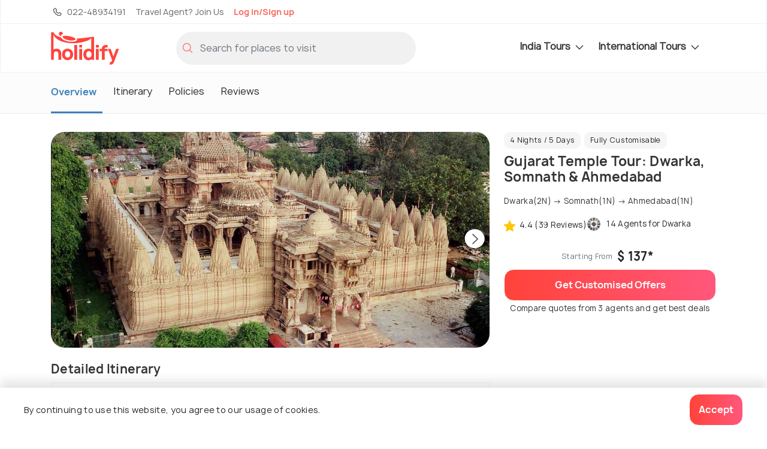

--- FILE ---
content_type: text/html;charset=UTF-8
request_url: https://www.holidify.com/package/gujarat-temple-tour-dwarka--somanth-with-wildlife-11078.html
body_size: 46246
content:
<!doctype html>






















	


<html>
	<head>
		
			<meta name="robots" content="noindex">
		
		
		
















<script>
dataLayer = [{
  'pageType': 'Package.Detail',
  'pageTitle': '4 Night 5 Days Gujarat Tour Package | Tour Package by Holidify',
  'pageCanonicalUrl' : '/package/gujarat-temple-tour-dwarka-somnath--ahmedabad-11078.html'
}];






</script>
		<script> dataLayer.push({"placeCode": "DWARKA", "monetized":"2" }); </script>
        
		



<title> 4 Night 5 Days Gujarat Tour Package | Tour Package by Holidify </title>
<link rel="apple-touch-icon" sizes="180x180" href="/res/images/apple-touch-icon.png">
<link rel="icon" href="/res/images/favicon.png" type="image/x-icon" sizes="32x32">
<link rel="manifest" href="/manifest.json">
<link rel="canonical" href="/package/gujarat-temple-tour-dwarka-somnath--ahmedabad-11078.html">  
<meta http-equiv="Content-Type" content="text/html;charset=utf-8">
<meta http-equiv="encoding" content="utf-8">
<meta name="description" content="Detailed Gujarat Temple Tour: Dwarka, Somnath & Ahmedabad Package"/>

<meta name="viewport" content="width=device-width, initial-scale=1, maximum-scale=1, user-scalable=no">
<meta property="og:image" content="https://www.holidify.com/images/compressed/dest_wiki_545.jpg">


<link rel="preload" href="/res/fonts/manrope-bold.woff2" as="font" crossOrigin="anonymous">
<link rel="preload" href="/res/fonts/manrope-regular.woff2" as="font" crossOrigin="anonymous">

 <link rel="preload" as="image" href="https://www.holidify.com/images/compressed/dest_wiki_545.jpg" fetchpriority="high" importance="high"> 

<style>
/*!
 * Bootstrap v4.3.1 (https://getbootstrap.com/)
 * Copyright 2011-2019 The Bootstrap Authors
 * Copyright 2011-2019 Twitter, Inc.
 * Licensed under MIT (https://github.com/twbs/bootstrap/blob/master/LICENSE)
 */:root{--blue: #007bff;--indigo: #6610f2;--purple: #6f42c1;--pink: #e83e8c;--red: #dc3545;--orange: #fd7e14;--yellow: #ffc107;--green: #28a745;--teal: #20c997;--cyan: #17a2b8;--white: #fff;--gray: #6c757d;--gray-dark: #343a40;--primary: #007bff;--secondary: #6c757d;--success: #28a745;--info: #17a2b8;--warning: #ffc107;--danger: #dc3545;--light: #f8f9fa;--dark: #343a40;--breakpoint-xs: 0;--breakpoint-sm: 576px;--breakpoint-md: 768px;--breakpoint-lg: 992px;--breakpoint-xl: 1200px;--font-family-sans-serif: -apple-system, BlinkMacSystemFont, "Segoe UI", Roboto, "Helvetica Neue", Arial, "Noto Sans", sans-serif, "Apple Color Emoji", "Segoe UI Emoji", "Segoe UI Symbol", "Noto Color Emoji";--font-family-monospace: SFMono-Regular, Menlo, Monaco, Consolas, "Liberation Mono", "Courier New", monospace}*,*::before,*::after{box-sizing:border-box}html{font-family:sans-serif;line-height:1.15;-webkit-text-size-adjust:100%;-webkit-tap-highlight-color:rgba(0,0,0,0)}article,aside,figcaption,figure,footer,header,hgroup,main,nav,section{display:block}body{margin:0;font-family:-apple-system,BlinkMacSystemFont,"Segoe UI",Roboto,"Helvetica Neue",Arial,"Noto Sans",sans-serif,"Apple Color Emoji","Segoe UI Emoji","Segoe UI Symbol","Noto Color Emoji";font-size:1rem;font-weight:400;line-height:1.5;color:#212529;text-align:left;background-color:#fff}[tabindex="-1"]:focus{outline:0 !important}hr{box-sizing:content-box;height:0;overflow:visible}h1,h2,h3,h4,h5,h6{margin-top:0;margin-bottom:.5rem}p{margin-top:0;margin-bottom:1rem}abbr[title],abbr[data-original-title]{text-decoration:underline;text-decoration:underline dotted;cursor:help;border-bottom:0;text-decoration-skip-ink:none}address{margin-bottom:1rem;font-style:normal;line-height:inherit}ol,ul,dl{margin-top:0;margin-bottom:1rem}ol ol,ul ul,ol ul,ul ol{margin-bottom:0}dt{font-weight:700}dd{margin-bottom:.5rem;margin-left:0}blockquote{margin:0 0 1rem}b,strong{font-weight:bolder}small{font-size:80%}sub,sup{position:relative;font-size:75%;line-height:0;vertical-align:baseline}sub{bottom:-0.25em}sup{top:-0.5em}a{color:#007bff;text-decoration:none;background-color:transparent}a:hover{color:#0056b3;text-decoration:underline}a:not([href]):not([tabindex]){color:inherit;text-decoration:none}a:not([href]):not([tabindex]):hover,a:not([href]):not([tabindex]):focus{color:inherit;text-decoration:none}a:not([href]):not([tabindex]):focus{outline:0}pre,code,kbd,samp{font-family:SFMono-Regular,Menlo,Monaco,Consolas,"Liberation Mono","Courier New",monospace;font-size:1em}pre{margin-top:0;margin-bottom:1rem;overflow:auto}figure{margin:0 0 1rem}img{vertical-align:middle;border-style:none}svg{overflow:hidden;vertical-align:middle}table{border-collapse:collapse}caption{padding-top:.75rem;padding-bottom:.75rem;color:#6c757d;text-align:left;caption-side:bottom}th{text-align:inherit}label{display:inline-block;margin-bottom:.5rem}button{border-radius:0}button:focus{outline:1px dotted;outline:5px auto -webkit-focus-ring-color}input,button,select,optgroup,textarea{margin:0;font-family:inherit;font-size:inherit;line-height:inherit}button,input{overflow:visible}button,select{text-transform:none}select{word-wrap:normal}button,[type=button],[type=reset],[type=submit]{-webkit-appearance:button}button:not(:disabled),[type=button]:not(:disabled),[type=reset]:not(:disabled),[type=submit]:not(:disabled){cursor:pointer}button::-moz-focus-inner,[type=button]::-moz-focus-inner,[type=reset]::-moz-focus-inner,[type=submit]::-moz-focus-inner{padding:0;border-style:none}input[type=radio],input[type=checkbox]{box-sizing:border-box;padding:0}input[type=date],input[type=time],input[type=datetime-local],input[type=month]{-webkit-appearance:listbox}textarea{overflow:auto;resize:vertical}fieldset{min-width:0;padding:0;margin:0;border:0}legend{display:block;width:100%;max-width:100%;padding:0;margin-bottom:.5rem;font-size:1.5rem;line-height:inherit;color:inherit;white-space:normal}progress{vertical-align:baseline}[type=number]::-webkit-inner-spin-button,[type=number]::-webkit-outer-spin-button{height:auto}[type=search]{outline-offset:-2px;-webkit-appearance:none}[type=search]::-webkit-search-decoration{-webkit-appearance:none}::-webkit-file-upload-button{font:inherit;-webkit-appearance:button}output{display:inline-block}summary{display:list-item;cursor:pointer}template{display:none}[hidden]{display:none !important}.container{width:100%;padding-right:15px;padding-left:15px;margin-right:auto;margin-left:auto}@media(min-width: 576px){.container{max-width:540px}}@media(min-width: 768px){.container{max-width:720px}}@media(min-width: 992px){.container{max-width:960px}}@media(min-width: 1200px){.container{max-width:1140px}}.container-fluid{width:100%;padding-right:15px;padding-left:15px;margin-right:auto;margin-left:auto}.row{display:flex;flex-wrap:wrap;margin-right:-15px;margin-left:-15px}.no-gutters{margin-right:0;margin-left:0}.no-gutters>.col,.no-gutters>[class*=col-]{padding-right:0;padding-left:0}.col-xl,.col-xl-auto,.col-xl-12,.col-xl-11,.col-xl-10,.col-xl-9,.col-xl-8,.col-xl-7,.col-xl-6,.col-xl-5,.col-xl-4,.col-xl-3,.col-xl-2,.col-xl-1,.col-lg,.col-lg-auto,.col-lg-12,.col-lg-11,.col-lg-10,.col-lg-9,.col-lg-8,.col-lg-7,.col-lg-6,.col-lg-5,.col-lg-4,.col-lg-3,.col-lg-2,.col-lg-1,.col-md,.col-md-auto,.col-md-12,.col-md-11,.col-md-10,.col-md-9,.col-md-8,.col-md-7,.col-md-6,.col-md-5,.col-md-4,.col-md-3,.col-md-2,.col-md-1,.col-sm,.col-sm-auto,.col-sm-12,.col-sm-11,.col-sm-10,.col-sm-9,.col-sm-8,.col-sm-7,.col-sm-6,.col-sm-5,.col-sm-4,.col-sm-3,.col-sm-2,.col-sm-1,.col,.col-auto,.col-12,.col-11,.col-10,.col-9,.col-8,.col-7,.col-6,.col-5,.col-4,.col-3,.col-2,.col-1{position:relative;width:100%;padding-right:15px;padding-left:15px}.col{flex-basis:0;flex-grow:1;max-width:100%}.col-auto{flex:0 0 auto;width:auto;max-width:100%}.col-1{flex:0 0 8.3333333333%;max-width:8.3333333333%}.col-2{flex:0 0 16.6666666667%;max-width:16.6666666667%}.col-3{flex:0 0 25%;max-width:25%}.col-4{flex:0 0 33.3333333333%;max-width:33.3333333333%}.col-5{flex:0 0 41.6666666667%;max-width:41.6666666667%}.col-6{flex:0 0 50%;max-width:50%}.col-7{flex:0 0 58.3333333333%;max-width:58.3333333333%}.col-8{flex:0 0 66.6666666667%;max-width:66.6666666667%}.col-9{flex:0 0 75%;max-width:75%}.col-10{flex:0 0 83.3333333333%;max-width:83.3333333333%}.col-11{flex:0 0 91.6666666667%;max-width:91.6666666667%}.col-12{flex:0 0 100%;max-width:100%}@media(min-width: 576px){.col-sm{flex-basis:0;flex-grow:1;max-width:100%}.col-sm-auto{flex:0 0 auto;width:auto;max-width:100%}.col-sm-1{flex:0 0 8.3333333333%;max-width:8.3333333333%}.col-sm-2{flex:0 0 16.6666666667%;max-width:16.6666666667%}.col-sm-3{flex:0 0 25%;max-width:25%}.col-sm-4{flex:0 0 33.3333333333%;max-width:33.3333333333%}.col-sm-5{flex:0 0 41.6666666667%;max-width:41.6666666667%}.col-sm-6{flex:0 0 50%;max-width:50%}.col-sm-7{flex:0 0 58.3333333333%;max-width:58.3333333333%}.col-sm-8{flex:0 0 66.6666666667%;max-width:66.6666666667%}.col-sm-9{flex:0 0 75%;max-width:75%}.col-sm-10{flex:0 0 83.3333333333%;max-width:83.3333333333%}.col-sm-11{flex:0 0 91.6666666667%;max-width:91.6666666667%}.col-sm-12{flex:0 0 100%;max-width:100%}}@media(min-width: 768px){.col-md{flex-basis:0;flex-grow:1;max-width:100%}.col-md-auto{flex:0 0 auto;width:auto;max-width:100%}.col-md-1{flex:0 0 8.3333333333%;max-width:8.3333333333%}.col-md-2{flex:0 0 16.6666666667%;max-width:16.6666666667%}.col-md-3{flex:0 0 25%;max-width:25%}.col-md-4{flex:0 0 33.3333333333%;max-width:33.3333333333%}.col-md-5{flex:0 0 41.6666666667%;max-width:41.6666666667%}.col-md-6{flex:0 0 50%;max-width:50%}.col-md-7{flex:0 0 58.3333333333%;max-width:58.3333333333%}.col-md-8{flex:0 0 66.6666666667%;max-width:66.6666666667%}.col-md-9{flex:0 0 75%;max-width:75%}.col-md-10{flex:0 0 83.3333333333%;max-width:83.3333333333%}.col-md-11{flex:0 0 91.6666666667%;max-width:91.6666666667%}.col-md-12{flex:0 0 100%;max-width:100%}}@media(min-width: 992px){.col-lg{flex-basis:0;flex-grow:1;max-width:100%}.col-lg-auto{flex:0 0 auto;width:auto;max-width:100%}.col-lg-1{flex:0 0 8.3333333333%;max-width:8.3333333333%}.col-lg-2{flex:0 0 16.6666666667%;max-width:16.6666666667%}.col-lg-3{flex:0 0 25%;max-width:25%}.col-lg-4{flex:0 0 33.3333333333%;max-width:33.3333333333%}.col-lg-5{flex:0 0 41.6666666667%;max-width:41.6666666667%}.col-lg-6{flex:0 0 50%;max-width:50%}.col-lg-7{flex:0 0 58.3333333333%;max-width:58.3333333333%}.col-lg-8{flex:0 0 66.6666666667%;max-width:66.6666666667%}.col-lg-9{flex:0 0 75%;max-width:75%}.col-lg-10{flex:0 0 83.3333333333%;max-width:83.3333333333%}.col-lg-11{flex:0 0 91.6666666667%;max-width:91.6666666667%}.col-lg-12{flex:0 0 100%;max-width:100%}}@media(min-width: 1200px){.col-xl{flex-basis:0;flex-grow:1;max-width:100%}.col-xl-auto{flex:0 0 auto;width:auto;max-width:100%}.col-xl-1{flex:0 0 8.3333333333%;max-width:8.3333333333%}.col-xl-2{flex:0 0 16.6666666667%;max-width:16.6666666667%}.col-xl-3{flex:0 0 25%;max-width:25%}.col-xl-4{flex:0 0 33.3333333333%;max-width:33.3333333333%}.col-xl-5{flex:0 0 41.6666666667%;max-width:41.6666666667%}.col-xl-6{flex:0 0 50%;max-width:50%}.col-xl-7{flex:0 0 58.3333333333%;max-width:58.3333333333%}.col-xl-8{flex:0 0 66.6666666667%;max-width:66.6666666667%}.col-xl-9{flex:0 0 75%;max-width:75%}.col-xl-10{flex:0 0 83.3333333333%;max-width:83.3333333333%}.col-xl-11{flex:0 0 91.6666666667%;max-width:91.6666666667%}.col-xl-12{flex:0 0 100%;max-width:100%}}.btn{display:inline-block;font-weight:400;color:#212529;text-align:center;vertical-align:middle;user-select:none;background-color:transparent;border:1px solid transparent;padding:.375rem .75rem;font-size:1rem;line-height:1.5;border-radius:.25rem;transition:color .15s ease-in-out,background-color .15s ease-in-out,border-color .15s ease-in-out,box-shadow .15s ease-in-out}@media(prefers-reduced-motion: reduce){.btn{transition:none}}.btn:hover{color:#212529;text-decoration:none}.btn:focus,.btn.focus{outline:0;box-shadow:0 0 0 .2rem rgba(0,123,255,.25)}.btn.disabled,.btn:disabled{opacity:.65}.nav{display:flex;flex-wrap:wrap;padding-left:0;margin-bottom:0;list-style:none}.nav-link{display:block;padding:.5rem 1rem}.nav-link:hover,.nav-link:focus{text-decoration:none}.nav-link.disabled{color:#6c757d;pointer-events:none;cursor:default}.nav-tabs{border-bottom:1px solid #dee2e6}.nav-tabs .nav-item{margin-bottom:-1px}.nav-tabs .nav-link{border:1px solid transparent;border-top-left-radius:.25rem;border-top-right-radius:.25rem}.nav-tabs .nav-link:hover,.nav-tabs .nav-link:focus{border-color:#e9ecef #e9ecef #dee2e6}.nav-tabs .nav-link.disabled{color:#6c757d;background-color:transparent;border-color:transparent}.nav-tabs .nav-link.active,.nav-tabs .nav-item.show .nav-link{color:#495057;background-color:#fff;border-color:#dee2e6 #dee2e6 #fff}.nav-tabs .dropdown-menu{margin-top:-1px;border-top-left-radius:0;border-top-right-radius:0}.nav-pills .nav-link{border-radius:.25rem}.nav-pills .nav-link.active,.nav-pills .show>.nav-link{color:#fff;background-color:#007bff}.nav-fill .nav-item{flex:1 1 auto;text-align:center}.nav-justified .nav-item{flex-basis:0;flex-grow:1;text-align:center}.tab-content>.tab-pane{display:none}.tab-content>.active{display:block}.navbar{position:relative;display:flex;flex-wrap:wrap;align-items:center;justify-content:space-between;padding:.5rem 1rem}.navbar>.container,.navbar>.container-fluid{display:flex;flex-wrap:wrap;align-items:center;justify-content:space-between}.navbar-brand{display:inline-block;padding-top:.3125rem;padding-bottom:.3125rem;margin-right:1rem;font-size:1.25rem;line-height:inherit;white-space:nowrap}.navbar-brand:hover,.navbar-brand:focus{text-decoration:none}.navbar-nav{display:flex;flex-direction:column;padding-left:0;margin-bottom:0;list-style:none}.navbar-nav .nav-link{padding-right:0;padding-left:0}.navbar-nav .dropdown-menu{position:static;float:none}.navbar-text{display:inline-block;padding-top:.5rem;padding-bottom:.5rem}.navbar-collapse{flex-basis:100%;flex-grow:1;align-items:center}.navbar-toggler{padding:.25rem .75rem;font-size:1.25rem;line-height:1;background-color:transparent;border:1px solid transparent;border-radius:.25rem}.navbar-toggler:hover,.navbar-toggler:focus{text-decoration:none}.navbar-toggler-icon{display:inline-block;width:1.5em;height:1.5em;vertical-align:middle;content:"";background:no-repeat center center;background-size:100% 100%}@media(max-width: 575.98px){.navbar-expand-sm>.container,.navbar-expand-sm>.container-fluid{padding-right:0;padding-left:0}}@media(min-width: 576px){.navbar-expand-sm{flex-flow:row nowrap;justify-content:flex-start}.navbar-expand-sm .navbar-nav{flex-direction:row}.navbar-expand-sm .navbar-nav .dropdown-menu{position:absolute}.navbar-expand-sm .navbar-nav .nav-link{padding-right:.5rem;padding-left:.5rem}.navbar-expand-sm>.container,.navbar-expand-sm>.container-fluid{flex-wrap:nowrap}.navbar-expand-sm .navbar-collapse{display:flex !important;flex-basis:auto}.navbar-expand-sm .navbar-toggler{display:none}}@media(max-width: 767.98px){.navbar-expand-md>.container,.navbar-expand-md>.container-fluid{padding-right:0;padding-left:0}}@media(min-width: 768px){.navbar-expand-md{flex-flow:row nowrap;justify-content:flex-start}.navbar-expand-md .navbar-nav{flex-direction:row}.navbar-expand-md .navbar-nav .dropdown-menu{position:absolute}.navbar-expand-md .navbar-nav .nav-link{padding-right:.5rem;padding-left:.5rem}.navbar-expand-md>.container,.navbar-expand-md>.container-fluid{flex-wrap:nowrap}.navbar-expand-md .navbar-collapse{display:flex !important;flex-basis:auto}.navbar-expand-md .navbar-toggler{display:none}}@media(max-width: 991.98px){.navbar-expand-lg>.container,.navbar-expand-lg>.container-fluid{padding-right:0;padding-left:0}}@media(min-width: 992px){.navbar-expand-lg{flex-flow:row nowrap;justify-content:flex-start}.navbar-expand-lg .navbar-nav{flex-direction:row}.navbar-expand-lg .navbar-nav .dropdown-menu{position:absolute}.navbar-expand-lg .navbar-nav .nav-link{padding-right:.5rem;padding-left:.5rem}.navbar-expand-lg>.container,.navbar-expand-lg>.container-fluid{flex-wrap:nowrap}.navbar-expand-lg .navbar-collapse{display:flex !important;flex-basis:auto}.navbar-expand-lg .navbar-toggler{display:none}}@media(max-width: 1199.98px){.navbar-expand-xl>.container,.navbar-expand-xl>.container-fluid{padding-right:0;padding-left:0}}@media(min-width: 1200px){.navbar-expand-xl{flex-flow:row nowrap;justify-content:flex-start}.navbar-expand-xl .navbar-nav{flex-direction:row}.navbar-expand-xl .navbar-nav .dropdown-menu{position:absolute}.navbar-expand-xl .navbar-nav .nav-link{padding-right:.5rem;padding-left:.5rem}.navbar-expand-xl>.container,.navbar-expand-xl>.container-fluid{flex-wrap:nowrap}.navbar-expand-xl .navbar-collapse{display:flex !important;flex-basis:auto}.navbar-expand-xl .navbar-toggler{display:none}}.navbar-expand{flex-flow:row nowrap;justify-content:flex-start}.navbar-expand>.container,.navbar-expand>.container-fluid{padding-right:0;padding-left:0}.navbar-expand .navbar-nav{flex-direction:row}.navbar-expand .navbar-nav .dropdown-menu{position:absolute}.navbar-expand .navbar-nav .nav-link{padding-right:.5rem;padding-left:.5rem}.navbar-expand>.container,.navbar-expand>.container-fluid{flex-wrap:nowrap}.navbar-expand .navbar-collapse{display:flex !important;flex-basis:auto}.navbar-expand .navbar-toggler{display:none}.align-baseline{vertical-align:baseline !important}.align-top{vertical-align:top !important}.align-middle{vertical-align:middle !important}.align-bottom{vertical-align:bottom !important}.align-text-bottom{vertical-align:text-bottom !important}.align-text-top{vertical-align:text-top !important}.bg-primary{background-color:#007bff !important}a.bg-primary:hover,a.bg-primary:focus,button.bg-primary:hover,button.bg-primary:focus{background-color:#0062cc !important}.bg-secondary{background-color:#6c757d !important}a.bg-secondary:hover,a.bg-secondary:focus,button.bg-secondary:hover,button.bg-secondary:focus{background-color:#545b62 !important}.bg-success{background-color:#28a745 !important}a.bg-success:hover,a.bg-success:focus,button.bg-success:hover,button.bg-success:focus{background-color:#1e7e34 !important}.bg-info{background-color:#17a2b8 !important}a.bg-info:hover,a.bg-info:focus,button.bg-info:hover,button.bg-info:focus{background-color:#117a8b !important}.bg-warning{background-color:#ffc107 !important}a.bg-warning:hover,a.bg-warning:focus,button.bg-warning:hover,button.bg-warning:focus{background-color:#d39e00 !important}.bg-danger{background-color:#dc3545 !important}a.bg-danger:hover,a.bg-danger:focus,button.bg-danger:hover,button.bg-danger:focus{background-color:#bd2130 !important}.bg-light{background-color:#f8f9fa !important}a.bg-light:hover,a.bg-light:focus,button.bg-light:hover,button.bg-light:focus{background-color:#dae0e5 !important}.bg-dark{background-color:#343a40 !important}a.bg-dark:hover,a.bg-dark:focus,button.bg-dark:hover,button.bg-dark:focus{background-color:#1d2124 !important}.bg-white{background-color:#fff !important}.bg-transparent{background-color:transparent !important}.d-none{display:none !important}.d-inline{display:inline !important}.d-inline-block{display:inline-block !important}.d-block{display:block !important}.d-table{display:table !important}.d-table-row{display:table-row !important}.d-table-cell{display:table-cell !important}.d-flex{display:flex !important}.d-inline-flex{display:inline-flex !important}@media(min-width: 576px){.d-sm-none{display:none !important}.d-sm-inline{display:inline !important}.d-sm-inline-block{display:inline-block !important}.d-sm-block{display:block !important}.d-sm-table{display:table !important}.d-sm-table-row{display:table-row !important}.d-sm-table-cell{display:table-cell !important}.d-sm-flex{display:flex !important}.d-sm-inline-flex{display:inline-flex !important}}@media(min-width: 768px){.d-md-none{display:none !important}.d-md-inline{display:inline !important}.d-md-inline-block{display:inline-block !important}.d-md-block{display:block !important}.d-md-table{display:table !important}.d-md-table-row{display:table-row !important}.d-md-table-cell{display:table-cell !important}.d-md-flex{display:flex !important}.d-md-inline-flex{display:inline-flex !important}}@media(min-width: 992px){.d-lg-none{display:none !important}.d-lg-inline{display:inline !important}.d-lg-inline-block{display:inline-block !important}.d-lg-block{display:block !important}.d-lg-table{display:table !important}.d-lg-table-row{display:table-row !important}.d-lg-table-cell{display:table-cell !important}.d-lg-flex{display:flex !important}.d-lg-inline-flex{display:inline-flex !important}}@media(min-width: 1200px){.d-xl-none{display:none !important}.d-xl-inline{display:inline !important}.d-xl-inline-block{display:inline-block !important}.d-xl-block{display:block !important}.d-xl-table{display:table !important}.d-xl-table-row{display:table-row !important}.d-xl-table-cell{display:table-cell !important}.d-xl-flex{display:flex !important}.d-xl-inline-flex{display:inline-flex !important}}@media print{.d-print-none{display:none !important}.d-print-inline{display:inline !important}.d-print-inline-block{display:inline-block !important}.d-print-block{display:block !important}.d-print-table{display:table !important}.d-print-table-row{display:table-row !important}.d-print-table-cell{display:table-cell !important}.d-print-flex{display:flex !important}.d-print-inline-flex{display:inline-flex !important}}.position-static{position:static !important}.position-relative{position:relative !important}.position-absolute{position:absolute !important}.position-fixed{position:fixed !important}.position-sticky{position:sticky !important}.fixed-top{position:fixed;top:0;right:0;left:0;z-index:1030}.fixed-bottom{position:fixed;right:0;bottom:0;left:0;z-index:1030}@supports(position: sticky){.sticky-top{position:sticky;top:0;z-index:1020}}.visible{visibility:visible !important}.invisible{visibility:hidden !important}/*# sourceMappingURL=bootstrap-atf.css.map */

:root{font-size:16px}html{overflow-x:hidden}body{font-family:"Manrope",sans-serif;background:#fff;line-height:1.7rem;letter-spacing:0.3px}b,strong{font-family:"Manrope Bold",sans-serif}div.reset{display:flex;flex-wrap:wrap;width:100%}.reset>.col,.reset>[class*=col-]{padding-left:0px;padding-right:0px}.noMargin{margin:0px}.nopadding{padding:0px}.nopaddingLeft{padding-left:0px}.nopaddingRight{padding-right:0px}@media (max-width: 768px){.nopaddingMobile{padding:0px}.nopaddingLeftMobile{padding-left:0px}}@media (min-width: 600px) and (max-width: 770px){.noPaddingTablet{padding:0px !important}.nopaddingLeftTablet{padding-left:0px}.nopaddingRightTablet{padding-right:0px}.marginTopButtonTablet{margin-top:10px}}@media (min-width: 480px){.nopaddingDesktop{padding-left:0px;padding-right:0px}}@media (min-width: 768px){.marginTopDesk20{margin-top:20px}}@media only screen and (max-width: 576px){.text-center-mobile{text-align:center}}@font-face{font-family:'Manrope Bold';src:url("/res/fonts/manrope-bold.woff2") format("woff2");font-display:optional}@font-face{font-family:'Manrope';src:url("/res/fonts/manrope-regular.woff2") format("woff2");font-display:optional}.align-horizontal{display:table-cell;vertical-align:middle}.pr-10{padding-right:10px !important}.clickable{color:#3d81bb}.clickable:hover{cursor:pointer;text-decoration:underline}.no-hover,.no-hover:hover{color:inherit;text-decoration:none}.font-larger{font-size:1.125rem;line-height:1.2em}.font-regular{font-size:1rem;letter-spacing:normal;line-height:normal}.font-smaller{font-size:14px;letter-spacing:normal;line-height:normal}.font-smallest{font-size:12px;letter-spacing:normal;line-height:normal}@media only screen and (max-width: 576px){.font-smaller-mobile{font-size:14px;letter-spacing:normal;line-height:normal}.card-image-rounded{border-radius:4px 4px 0px 0px}.font-smallest-mobile{font-size:12px;letter-spacing:normal;line-height:normal}}@media only screen and (min-width: 576px){.card-image-rounded{border-radius:4px 0px 0px 4px}}.sticky-top{z-index:10}.navbar-primary.sticky-top{z-index:11}.navbar-secondary .dropdown-menu,.navbar-nav .dropdown-menu{display:none}.mb-5{margin-bottom:3rem}.w-100{width:100%}.form-inline{display:flex;align-items:center}.collapse:not(.show){display:none}.ml-auto{margin-left:auto}.text-center{text-align:center}.carousel-indicators{position:absolute}.weatherIcon{height:20px;opacity:0.6}.icon-svg{display:inline-block;vertical-align:middle;shape-rendering:geometricPrecision;text-rendering:geometricPrecision;image-rendering:optimizeQuality;fill-rule:evenodd;clip-rule:evenodd}.icon-logo{width:48px;height:24px}.icon-filled-star{width:10px;height:10px}.icon-filter-icon{width:19px;height:20px}.icon-gps_icon{width:11px;height:10px}.icon-airbnb{width:57px;height:18px}.icon-booking{width:74px;height:13px}.icon-checkin{width:17px;height:19px}.icon-checkout{width:16px;height:19px}.icon-pink-tag{width:15px;height:20px}.icon-luxury{width:71px;height:71px}.icon-mid-range{width:77px;height:71px}.icon-backpacker{width:66px;height:69px}.icon-tag{width:20px;height:20px}.icon-closeIcon{width:25px;height:25px}.icon-star{width:22px;height:20px}.icon-navigation{width:20px;height:20px}.icon-calendar{width:17px;height:19px}.icon-download,.icon-download-white{width:16px;height:16px}.icon-arrows{width:25px;height:21px}.icon-location{width:20px;height:20px}.icon-holidify-opinion-positive{width:25px;height:24px}.icon-holidify-opinion-negative{width:24px;height:24px}.icon-holidify-opinion-for-whom{width:29px;height:24px}.icon-phone{width:12px;height:20px}.icon-search{width:18px;height:18px}.icon-user{width:17px;height:20px}.icon-email{width:18px;height:14px}.icon-next-location{width:20px;height:20px}.icon-medal{width:20px;height:20px}.icon-covid,.icon-rate-star{width:20px;height:20px}.icon-like{width:18px;height:18px}.icon-message{width:18px;height:18px}.icon-expand-grey{width:14px;height:8px}.icon-svg-packages{height:20px;width:20px}.icon-edit-ugc{width:20px;height:20px}.icon-edit-ugc-lg{width:25px;height:25px}.icon-open-link{width:16px;height:16px}.icon-filter{height:14px;width:19px}.icon-sort-by{height:15px;width:17px}.icon-restaurant-location{width:20px;height:20px}.icon-size-20{width:20px;height:20px}.icon-fullscreen{width:20px;height:20px}.icon-tick-mark{width:8px;height:6px;margin-top:-2px}.icon-exclamation-red{width:36px;height:36px}.icon-price-tag{width:16px;height:16px}.icon-check{color:dodgerblue;max-width:20px;max-height:20px}.icon-record{color:dodgerblue;max-width:20px;max-height:20px}.icon-star-filled{max-width:30px;max-height:30px}.navbar-icon{height:30px;width:30px}.icon-left-arrow{height:20px;width:15px}.icon-phone-light{height:20px;width:20px}.icon-travel-agent{height:20px;width:20px}.icon-globe-top-agent{height:20px;width:20px}.icon-email-duotone{height:20px;width:20px}.icon-facebook-logo{height:33px;width:33px}.icon-twitter-logo{height:33px;width:33px}.insta-logo{height:33px;width:33px}.icon-breakfast{height:16px;width:16px}.icon-green-check-mark{height:16px;width:16px}.icon-user-black{height:16px;width:16px}.icon-wifi{height:16px;width:16px}.icon-image{height:16px;width:16px}.icon-arrow-navigation{width:14px;height:15px}.hf-round-logo{width:20px;height:20px}.icon-google-complete-logo{width:50px;height:20px}.icon-clock{width:15px;height:15px}.alert{padding:0.75rem 1.25rem;margin-bottom:1rem;border:1px solid transparent;border-radius:4px;font-size:14px;line-height:1.4rem}.alert-danger{color:#721c24;background-color:#f8d7da;border-color:#f5c6cb}.safety-cards-carousel{display:none}.hfCarousel .regular{display:flex}.show-on-load{visibility:hidden}.sorty-by-arrows{height:20px}.desktop-sort{justify-content:flex-end;align-items:center}.desktop-sort label{font-size:16px;letter-spacing:normal;line-height:normal;padding-right:13px !important}.media{display:flex}.media-body{flex:1}.font-regular{font-size:1rem;letter-spacing:normal;line-height:normal}.font-smaller{font-size:14px;letter-spacing:normal;line-height:normal}.font-smallest{font-size:12px;letter-spacing:normal;line-height:normal}.text-muted{color:#6c757d !important}.mt-auto{margin-top:auto !important}.mt-1{margin-top:0.25rem !important}.mt-2{margin-top:0.5rem !important}.mt-3{margin-top:1rem !important}.mt-4{margin-top:1.5rem !important}.w-100{width:100% !important}.flex-wrap{flex-wrap:wrap !important}.qna-container-sticky{width:100%;position:fixed;bottom:0;padding:16px}.breadcrumb{display:flex;flex-wrap:wrap;padding:.75rem 1rem;margin-bottom:1rem;list-style:none;background-color:#e9ecef}.subheading{text-shadow:0 2px 4px rgba(0,0,0,0.5);font-family:"Manrope", sans-serif;font-size:22px;letter-spacing:normal;line-height:normal;color:#ffffff;position:relative}.star-container{float:right;margin-bottom:0px}.star-container .stars{float:left;height:20px;width:104px;background:url("/res/images/star-grey-5-122x24.png") no-repeat;background-size:cover}.star-container .stars .selected-stars{float:left;background:url("/res/images/star-grey-5-122x24.png") no-repeat;display:inline-block;overflow:auto;height:20px;background-size:cover}.dropdown-menu{display:none}a{color:#3d81bb}hr{border-top:1.3px solid rgba(51,51,51,0.2)}h1,.heading1{font-family:"Manrope Bold",sans-serif;font-size:24px;line-height:1.2;color:#333;margin-bottom:10px}h2,.heading2{font-family:"Manrope Bold",sans-serif;font-size:20px;color:#333;margin-bottom:10px}h3,.heading3{font-family:"Manrope Bold",sans-serif;font-size:18px;color:#333;margin-bottom:10px;line-height:1.2}textarea{background:rgba(216,216,216,0.19);border-radius:4px;border:1px solid rgba(202,202,202,0.29);padding:16px 20px}.tagline{font-size:14px;font-family:"Manrope",sans-serif;font-weight:900;font-style:italic;margin-bottom:20px;color:#666}.light-background{position:absolute;top:0px;left:0;height:100%;width:100%;background:rgba(0,0,0,0.5);border-radius:4px;transition:background 200ms ease-in-out}.light-background:hover{background:rgba(0,0,0,0.6)}.category{margin-bottom:0px;font-family:"Manrope Bold",sans-serif;font-size:13px;color:#f86960 !important;margin-right:1rem;text-transform:uppercase}.morelinkSmall{font-family:"Manrope Bold",sans-serif}select{border-radius:3px;background-color:#ffffff;width:auto;height:48px;cursor:pointer}.align-line-center{display:flex;align-items:center}button.dropdown-toggle{border-radius:4px;box-shadow:inset 0 -1px 4px 0 rgba(176,176,176,0.5)}.dropdown-item{cursor:pointer;letter-spacing:normal;line-height:normal;font-size:14px}.divider{height:4px;width:4px;background:#979797;border:1px solid #979797;border-radius:50%;margin:0 6px;display:inline-block}.arrow-down{content:url(/res/images/icons/expand-accordion.svg);height:8px;width:14px;margin-left:4px;position:relative;display:inline-block;transition:transform 0.2s}.photos-bottom-right{position:absolute;bottom:10px;right:10px;border-radius:4px;border:1px solid white;height:50px;width:100px;letter-spacing:normal;line-height:normal;font-size:14px;color:white;background:rgba(0,0,0,0.5);padding:4px;text-align:center;cursor:pointer}.rating-badge{background:#237c74;color:white;padding:2px 8px;border-radius:4px;font-family:"Manrope Bold",sans-serif;font-size:14px;line-height:1.7rem;display:inline-block}.rating-badge span.light{opacity:0.6;font-size:0.8rem}.lazyBG{background-size:cover;background-position:center center;background-repeat:no-repeat}.image-credit{width:16px;height:16px;position:absolute;bottom:10px;left:10px}.white-tooltip{z-index:1;opacity:1 !important}.white-tooltip .tooltip-inner{background-color:white !important;color:black;border:1px solid rgba(202,202,202,0.29);box-shadow:0 2px 4px 0 rgba(178,178,178,0.5);text-align:left;font-size:10px}.white-tooltip .tooltip-inner a{font-size:12px;font-weight:bold;letter-spacing:0.22px}.white-tooltip .arrow::before{border-top-color:white}.nohover:hover{text-decoration:none}.img-rounded{border-radius:4px}img{object-fit:cover}.bold{font-family:"Manrope Bold",sans-serif}.text-truncate{width:100%;white-space:nowrap;overflow:hidden;text-overflow:ellipsis}.cursor-pointer{cursor:pointer}.btn{padding:12px 15px;border-radius:16px;letter-spacing:normal;line-height:normal}.btn-primary-cta{background-image:linear-gradient(to right, #ff433a, #ff577c);color:white;font-family:"Manrope Bold",sans-serif;border:none;border:1px solid}.btn-primary-outline-cta{background-color:white;border:1px solid #ff433a;color:#ff433a;font-family:"Manrope Bold",sans-serif}.btn-primary-outline-cta:hover{color:#ff577c;border-color:#ff577c}.btn-secondary-cta{background-color:white;border:solid 1.5px #3d81bb;color:#3d81bb;font-family:"Manrope Bold",sans-serif}.btn-read-more{background-image:linear-gradient(to right, #ff433a, #ff577c);color:white;font-family:"Manrope Bold",sans-serif;font-weight:bold}.btn-read-more:not([href]):not([tabindex]){color:white;cursor:pointer}.btn-read-more:not([href]):not([tabindex]):hover,.btn-read-more:not([href]):not([tabindex]):focus{color:white}.btn-blue{color:white !important;background-image:linear-gradient(to right, #3d81bb, rgba(61,129,187,0.88))}.btn-blue-solid{color:white;background:#3d81bb;border:1px solid #3d81bb;font-family:"Manrope Bold",sans-serif}.btn-view-all,.viewAllButton{color:#3d81bb;font-family:"Manrope Bold",sans-serif;width:100%;border:2px solid #3d81bb;padding:10px 12px;cursor:pointer}.btn-view-all:hover,.viewAllButton:hover{color:#fafafa}.btn-primary-cta:hover,.btn-read-more:hover{color:white;background:linear-gradient(to right, #ff433a, #ff433a)}.btn-secondary-cta:hover,.btn-blue:hover,.btn-view-all:hover{color:white !important;background-color:#3d81bb}.btn-blue-solid:hover{background:#0056b3;border-color:#0056b3;color:white}@media only screen and (max-width: 576px){.btn-primary-cta,.btn-secondary-cta,.btn-primary-outline-cta{width:100%;margin-bottom:10px}.btn-sm-hotel{padding-left:50px;padding-right:50px}}.btn-outline-default{border-color:#ccc;font-size:14px}.btn-outline-default.active,.btn-outline-default:hover{background-color:#3d81bb;color:white}.btn-hotel-outline{background-color:white;border:solid 3px #3d81bb;color:#3d81bb;font-family:"Manrope Bold",sans-serif;padding:8px 12px;font-size:14px}.btn-hotel-outline:hover{color:white;background:#3d81bb}.btn-rounded{padding:8px 15px;border-radius:20px}.btn-login{margin-bottom:10px;font-family:"Manrope Bold",sans-serif;width:100%;height:55px}.btn-google-login{color:#3e82f7;border:solid 1.4px #3e82f7}.btn-email-login{color:#333;border:solid 1.4px #333;padding-top:15px}.continue-btn{background-image:linear-gradient(to right, #ff433a, #ff577c);font-family:"Manrope Bold",sans-serif;color:#fff;width:60%}.continue-btn:hover{color:white;background:linear-gradient(to right, #ff433a, #ff433a)}@media only screen and (max-width: 768px){.continue-btn{width:80%}}.btn-ugc-cta{font-family:"Manrope Bold",sans-serif;color:#ff484b;border:1.5px solid #ff484b;border-radius:4px;padding:8px 15px}.btn-ugc-cta:hover{color:white;background:#ff484b}.btn-outline-white{font-family:"Manrope Bold",sans-serif;font-size:14px;color:#fff !important;border:1.5px solid #fff;border-radius:4px;background-color:transparent}.cta-with-icon{display:inline-flex;align-items:center;justify-content:center;height:48px;padding:0 26px;border:none;border-radius:4px;outline:none;box-shadow:-5px 9px 13px 0 rgba(0,0,0,0.09)}.cta-with-icon:hover{text-decoration:none}.cta-with-icon svg{margin-left:8px}.customize-btn{border-radius:16px;border:0.5px solid #3D81BB;margin-left:10px;margin-bottom:5px;color:#3D81BB;font-size:13px;font-family:"Manrope Bold",sans-serif;background:#fff}.more-button{color:#3d81bb;font-family:"Manrope Bold",sans-serif;background:#fff;border-radius:4px;border:2px solid #3d81bb;padding:10px 12px;cursor:pointer;width:100%}.more-button:hover{color:#fafafa;background:#3d81bb}.more-grey-button{background:#F3F3F3;color:#333;border:none;font-family:"Manrope Bold",sans-serif;border-radius:16px;font-size:14px;display:block}.link-button{background:none;border:none;padding:0;font:inherit;cursor:pointer;text-decoration:none;color:#3d81bb;outline:none}.breadcrumb-bg-white{background:transparent;padding:0px;font-size:12px;margin-bottom:10px;display:flex;list-style:none}.breadcrumb-bg-white li a{color:#333}.breadcrumb-bg-white li.active{color:#3d81bb}.breadcrumb-bg-white .breadcrumb-item+.breadcrumb-item{padding-left:0.5rem}.breadcrumb-bg-white .breadcrumb-item+.breadcrumb-item::before{display:inline-block;content:"/";color:#6c757d;padding-right:0.5rem}table,.table{border-radius:4px;width:100%;margin-bottom:1rem;letter-spacing:normal;line-height:normal}table tbody,.table tbody{border-top:1px dashed #979797}table th,table tr head,table thead th,.table th,.table tr head,.table thead th{font-family:"Manrope Bold",sans-serif;border:1px dashed #979797}table td,.table td{border:1px dashed #979797;padding:0.75rem;vertical-align:top}table td a,.table td a{font-family:"Manrope Bold",sans-serif}table .label-non-stop,.table .label-non-stop{font-size:10px;color:white;background-color:#237c74;border-radius:4px;padding:2px 6px}table tr.selected,.table tr.selected{background:rgba(57,128,189,0.1)}table tbody,.table-bordered tbody{border-top:0.5px solid #979797}table td,.table-bordered td{border:0.5px solid #979797}table th,table tr head,table thead th,.table-bordered th,.table-bordered tr head,.table-bordered thead th{border:0.5px solid #979797}table.table-small td{padding:0.5rem}.table-borderless th,.table-borderless td,.table-borderless thead th,.table-borderless tbody+tbody{border:0 !important}.table-borderless tbody,.booking-details tbody{border-top:0px !important}.table-borderless .table-borderless,.booking-details .table-borderless{border-top:0.5px solid #979797 !important;border-radius:0px}@media (max-width: 768px){.table-responsive-stack{border:0px;font-size:14px}}@media (max-width: 768px){.table-responsive-stack tbody{border:0px}}@media (max-width: 768px){.table-responsive-stack thead{display:none}}@media (max-width: 768px){.table-responsive-stack tr{display:block;margin-bottom:1rem;border:1px solid #dee2e6;border-radius:0.375rem;padding:0.5rem}}@media (max-width: 768px){.table-responsive-stack td{display:flex;justify-content:space-between;padding:0.5rem;border:none;border-bottom:1px solid #dee2e6}.table-responsive-stack td:last-child{border-bottom:none}.table-responsive-stack td::before{content:attr(data-label);font-weight:bold;flex:1;margin-right:1rem}}nav.navbar{letter-spacing:normal;line-height:normal;border:solid 1px rgba(202,202,202,0.29);border-top:0px;padding-top:0px;padding-bottom:0px}nav.navbar .navbar-brand{margin-right:95px}nav.navbar .navbar-brand img{height:55px;width:114px}nav.navbar .form-inline .form-control{height:55px;width:400px;background:#F1F1F1;border-radius:30px;border:none;box-shadow:none;padding-left:40px}nav.navbar .form-inline img,nav.navbar .form-inline .icon-search{position:absolute;margin-left:10px;opacity:0.6}nav.navbar .navbar-nav .nav-link{color:#333;padding:0 0.5rem;font-weight:900;cursor:pointer}nav.navbar .navbar-nav .nav-link.nav-login{color:#f86960}nav.navbar .hf-searchbar{height:45px}@media only screen and (max-width: 768px){nav.navbar .navbar-brand{margin-right:0px;padding:0px}nav.navbar .navbar-brand img{height:35px;width:72px}nav.navbar .form-inline .form-control{width:220px;font-size:14px;height:40px}nav.navbar .navbar-toggler{border:none;padding:0}nav.navbar .navbar-toggler-icon{width:18px;height:13px;background-image:url("/res/images/icons/menu.png")}}@media only screen and (min-width: 576px) and (max-width: 768px){nav.navbar .navbar-brand img{height:45px;width:93px}nav.navbar .form-inline .form-control{width:450px;height:45px}}.translucent-background{position:fixed;top:0px;left:0px;width:100%;height:100%;background:black;opacity:0.6;z-index:11}.sidenav{position:fixed;top:0px;right:0px;height:100%;width:0;z-index:11;background:white;transition:0.3s;overflow-x:hidden}.sidenav .close-btn{position:absolute;right:10px;top:10px;color:#333;font-size:1.6em}.sidenav .navbar-brand img.large{height:55px}.sidenav .hamburger-div{padding:15px 16px;border-bottom:1px solid rgba(202,202,202,0.29);font-size:14px;color:#333333}.sidenav .hamburger-div .login-link{color:#f86960}.sidenav .hamburger-div a{color:#333333}.sidenav .sidenav-footer{padding:30px 16px 20px 16px;font-size:12px}.sidenav .sidenav-footer h6{font-size:14px;font-family:"Manrope Bold",sans-serif;margin-bottom:14px}.sidenav .sidenav-footer .insta-logo{height:26px;width:26px}.sidenav .sidenav-footer .spriteMisc{opacity:1}.sidenav .spriteMisc{opacity:0.6;margin-right:8px}.sidenav .google-play-link{background:#f0f0f0;font-size:14px;line-height:1.6em}.sidenav .hamburger-sub-div-container{display:none;height:0px;transition:height 0.3s linear}.sidenav .hamburger-sub-div{padding:10px 16px 10px 30px;font-size:14px}.sidenav .hamburger-div.active>.hamburger-sub-div-container,.sidenav .hamburger-sub-div.active>.hamburger-sub-div-container{display:block;height:auto}.sidenav .hamburger-sub-div>.hamburger-sub-div-container>.hamburger-sub-div{padding:5px 10px 5px 30px}.sidenav .hamburger-sub-div a{color:#333}.sidenav .hamburger-div.active>span>.arrow-down,.sidenav .hamburger-sub-div.active>span>.arrow-down{transform:rotateZ(180deg)}.sidenav .hamburger-div svg.icon-svg{margin-right:0.5rem}nav.navbar.navbar-transparent{position:absolute;top:0;left:0;width:100%;z-index:10}nav.navbar.navbar-transparent .navbar-nav a.nav-link{color:white}@media only screen and (min-width: 768px){nav.navbar.navbar-homepage.sticky-top{background:white}}@media only screen and (max-width: 576px){nav.navbar.navbar-homepage{position:absolute;top:0;left:0;width:100%;z-index:10}nav.navbar.navbar-homepage .navbar-nav a.nav-link{color:white}}#header-create-trip{color:white !important;font-family:"Manrope Bold",sans-serif !important;padding:12px 15px !important;min-height:45px;height:auto;margin-top:0px}.dropdown-menu.multi-column{width:500px}.dropdown-menu.multi-column .dropdown-menu{display:block !important;position:static !important;margin:0 !important;border:none !important;box-shadow:none !important;min-width:100px;font-size:14px !important}.dropdown-menu.multi-column .dropdown-menu a{font-size:14px !important}.dropdown-menu.multi-column .dropdown-menu svg.icon-svg{margin-right:0.5rem}.dropdown-toggle::after{display:none}@media only screen and (min-width: 768px){nav.navbar-primary ul.nav{height:80px}}nav.navbar-primary .dropdown-item{line-height:1.6rem;font-weight:normal;padding:5px 15px}nav.navbar-primary ul.nav li:hover a{color:#333 !important}.utility-header{position:static !important;align-items:center}.utility-header .container{justify-content:end}.utility-header ul{padding:8px 0;list-style:none;display:flex;margin:0;color:#333}.utility-header ul li{margin-right:16px;font-size:14px;color:#666}.utility-header ul li .nav-login{font-family:"Manrope Bold",sans-serif;color:#f86960 !important}.utility-header ul li .nav-link{padding:0;color:#666666}.utility-header ul li .nav-link .arrow-down{width:10px;height:7px}.utility-header ul li .nav-link:hover{text-decoration:underline}@media only screen and (max-width: 768px){.destination-atf .atf-details{padding:10px 15px 0 15px}}.attraction-atf{letter-spacing:normal;line-height:normal}.attraction-atf a.pdf{color:#3d81bb;cursor:pointer}.attraction-atf .booking-details a,.attraction-atf .booking-details p{margin-bottom:5px}.attraction-atf .booking-details p{font-size:14px;padding-left:27px}.attraction-atf .booking-details p.book-price{color:#237c74}.attraction-atf .booking-details span{color:#949494;font-size:12px}.attraction-atf p.btn{margin-left:27px;margin-bottom:15px}.attraction-atf span.rank{color:#949494;font-size:30px;margin-left:-3px}@media only screen and (max-width: 576px){.attraction-atf span.rank{font-size:16px}}.attraction-atf p.rank{color:#949494;font-size:30px}.btn-shift{padding-left:27px}.help-text{color:#949494;font-size:14px;margin-bottom:8px}.tt-menu{width:100%;margin-top:4px;padding:8px 0;background-color:#fff;box-shadow:0 2px 4px 0 rgba(178,178,178,0.5);border:1px solid rgba(202,202,202,0.29);border-radius:4px}@media only screen and (max-width: 576px){.tt-menu{position:fixed !important;top:60px !important}.secondary-details-input .tt-menu{position:absolute !important;top:40px !important}}.container-homepage-search .tt-menu{position:absolute !important}@media only screen and (max-width: 576px){.container-homepage-search .tt-menu{top:40px !important}}.tt-suggestion{font-size:14px;line-height:1.6em;border-bottom:1px solid rgba(202,202,202,0.29);margin:0px;padding:6px 4px 4px 10px}.tt-suggestion:last-child{border-bottom:none}.tt-suggestion.tt-cursor,.tt-suggestion:hover{color:#fff;background-color:#3d81bb;cursor:pointer}.tt-suggestion p{margin:0}.tt-hint{color:#999}@keyframes spin{0%{transform:rotate(0deg)}100%{transform:rotate(360deg)}}@-webkit-keyframes spin{0%{-webkit-transform:rotate(0)}100%{-webkit-transform:rotate(-360deg)}}.loading{right:20px;position:absolute;top:10px;background:transparent}.loading .loading-wheel{width:19px;height:18px;border-width:14px;border-radius:50%;border-style:double;border-color:#ccc transparent;-webkit-animation:spin 1s ease-in-out infinite}@media only screen and (max-width: 576px){.loading{right:10px}.loading .loading-wheel{border-width:12px}}div.homeSearch div.tt-menu{width:100%;border-radius:4px}.homeSearch .loading{z-index:101;top:8px;right:20px}@media (min-width: 767px){.homeSearch .loading{top:15px;right:20px}}@media only screen and (max-width: 768px){div.homeSearch div.tt-menu{margin-left:0px}}.noResults.tt-menu{width:105%;margin-top:4px;padding:8px 0;background-color:#fff;border:1px solid #ccc;border:1px solid rgba(0,0,0,0.2);border-radius:8px;box-shadow:0 5px 10px rgba(0,0,0,0.2)}@media (max-width: 768px){.noResults.tt-menu{margin-left:-6px}}.objective-information{font-size:14px;background:rgba(57,128,189,0.1);padding:20px;border-radius:4px}@media only screen and (min-width: 768px){.objective-information .flex-column{column-count:2}.objective-information .flex-column p{-webkit-column-break-inside:avoid}}@media only screen and (max-width: 768px){.objective-information .flex-column{column-count:1}.objective-information .flex-column p{-webkit-column-break-inside:avoid}}.destination-atf{border-radius:4px;letter-spacing:normal;line-height:normal;margin-bottom:1.5rem}.destination-atf a.pdf{color:#3d81bb;cursor:pointer}.destination-atf .swipe-gallery{display:flex}.destination-atf .swipe-image{padding:0px;margin:0px;min-height:100%;background-size:cover;background-position:center center;background-repeat:no-repeat}.destination-atf .swipe-image.with-block{display:flex;align-items:center;justify-content:center}.destination-atf .atf-cover-image{height:100%;width:100%;background-position:center;background-size:cover;min-height:45vh;position:relative;border-radius:16px;cursor:pointer;overflow:hidden}.destination-atf .right{padding:10px 0 0 20px}.destination-atf .rating-box{margin-left:auto;text-align:right;margin-right:10px;min-width:60px}.destination-atf .rating-box .num-reviews{font-size:14px;letter-spacing:normal;line-height:normal;display:block}.destination-atf .rating-box .left-border{text-align:center;height:fit-content;padding-left:13px;margin-left:13px;border-left:1px solid rgba(202,202,202,0.29)}.destination-atf .rating-box .rating-badge{padding-top:0;padding-bottom:0}.destination-atf .rating-box .rate-btn{text-align:center;padding-top:3px}.destination-atf .weather-current{display:inline}.destination-atf .weather-current img.weather-icon{margin-right:10px}.destination-atf .rating-badge{margin-bottom:4px}.destination-atf .price-large{color:#237c74;font-size:24px;font-family:"Manrope Bold",sans-serif}.destination-atf .swipe-img-title{display:none;font-size:14px;letter-spacing:normal;line-height:normal;position:absolute;bottom:0;padding:16px;width:100%;color:#fff;text-align:center;background:linear-gradient(rgba(0,0,0,0) 0%, rgba(0,0,0,0.5) 100%)}.destination-atf .hotel-search-widget input{width:inherit !important}.destination-atf .heading-small{display:inline;font-family:"Manrope",sans-serif;font-size:14px}.destination-atf .read-review-button{display:inline-block;height:26px;font-size:12px;font-family:"Manrope Bold",sans-serif;margin-top:2px;background:#F7F7F7;text-decoration:none;padding:3px 14px 0 14px;border-radius:13px}.destination-atf-small{border:1px solid rgba(202,202,202,0.29)}.destination-atf-small .atf-cover-image{min-height:30vh}.destination-atf-small .atf-cover-image .slick-list{border-radius:4px}.destination-atf-small .swipe-image{padding:0px;margin:0px}.destination-atf-small .right{padding:16px 0 0 20px}.destination-atf-small .price-large{color:#333;margin-right:0.25rem;display:inline-block}.destination-atf-small h1{font-size:24px;margin-bottom:18px}@media only screen and (max-width: 768px){.destination-atf-small{margin:0 -15px 1.5rem -15px}.destination-atf-small .btn-primary-cta{font-size:14px}}@media only screen and (min-width: 768px){.destination-atf-small .btn-primary-cta{padding-left:2rem;padding-right:2rem}.destination-atf-small h1{margin-bottom:28px}}@media only screen and (max-width: 768px){.destination-atf .atf-cover-image{min-height:40vh}.destination-atf-small .atf-cover-image{min-height:30vh}.destination-atf-small .price-large{font-size:20px}.destination-atf.add-negative-margin{margin-left:-15px;margin-right:-15px}}@media only screen and (max-width: 576px){.destination-atf .right{padding-left:0px}.destination-atf .objective-information{margin-left:0px}.destination-atf .atf-cover-image{min-height:30vh}.destination-atf .atf-cover-image.large{min-height:40vh}}@media only screen and (max-width: 576px){.destination-atf{border:none}.destination-atf .right{padding:10px 15px 0 15px}.destination-atf .objective-information{padding:15px;border-radius:0px}.destination-atf .rating-box{margin-right:0px}.destination-atf .rating-box .num-reviews{font-size:10px;font-family:"Manrope",sans-serif}.destination-atf .atf-cover-image{border-radius:0}}.more-images{position:absolute;bottom:12px;right:20px}.more-images img{border-radius:4px;border:1px solid white;height:60px;width:80px}.more-images .background{height:60px;width:80px;position:absolute;top:0;right:0;background:rgba(0,0,0,0.5);color:white;text-align:center;font-size:14px;letter-spacing:normal;line-height:normal;display:table}.more-images .background>span{display:table-cell;vertical-align:middle}.hotels-atf{padding-top:15px;box-shadow:0 16px 16px 0 rgba(0,0,0,0.07);min-height:200px;border:1px solid #fafafa}@media only screen and (max-width: 576px){.hotels-atf{box-shadow:none;border:none}}.hotels-atf .search-item-container{position:relative;border-radius:4px}.hotels-atf .search-item-container.red{border-left:5px solid red}.hotels-atf .search-item-container.green{border-left:5px solid green}.hotels-atf .search-item-container img,.hotels-atf .search-item-container .icon{position:absolute;top:15px;left:7px;height:19px}.hotels-atf .search-item-container .form-control{height:50px;border-radius:4px;box-shadow:inset 0 -1px 3px 0 rgba(176,176,176,0.5);background-color:#fff;border:none;padding-left:30px;padding-right:0.75rem;width:100%;display:block}.hotels-atf .search-item-container select.form-control{text-indent:30px}@media only screen and (min-width: 992px){.hotels-atf .search-item-container{margin-right:40px}.hotels-atf .search-item-container .form-control{width:200px}}@media only screen and (max-width: 992px){.hotels-atf .search-item-container{width:100%;margin-bottom:1rem}}.hotel-heading{font-size:16px;letter-spacing:normal;line-height:normal}@media only screen and (min-width: 768px){.mustVisit .regular.regular-homepage{flex-wrap:nowrap !important;overflow:hidden}.mustVisit .ptv-item img,.mustVisit .hfCarousel .small{height:130px}}.mustVisit p.subtitle{font-size:14px}.mustVisit p.homepage-item-row1{font-size:14px;color:#666666}.mustVisit p.homepage-item-row2{font-size:14px;color:#333333}.nav-container,.navbar-secondary{box-shadow:0 2px 4px 0 rgba(0,0,0,0.145);background-color:#fcfcfc;margin-bottom:33px;padding:0px;transition:all 0.4s ease}.navbar-secondary.lower{top:80px}@media only screen and (max-width: 992px){.nav-container{margin-bottom:0px}.navbar-secondary.lower{top:62px}}@media only screen and (max-width: 576px){.navbar-secondary.lower{top:57px}}@media only screen and (max-width: 768px){ul.nav{flex-wrap:nowrap;overflow-x:scroll;height:43px;padding:0 18px}ul.nav a,ul.nav p{font-size:14px;padding:0 14px}}@media only screen and (min-width: 768px){ul.nav{height:68px}ul.nav a,ul.nav p{font-size:16px;padding:0 10px}}ul.nav li{display:flex;align-items:center;margin:0 4px;margin-bottom:6px}ul.nav li:hover{border-bottom:6px solid #3d81bb;color:#3d81bb;margin-bottom:0}ul.nav li:hover a,ul.nav li:hover p{color:#3d81bb;text-decoration:none}ul.nav a,ul.nav p{font-family:"Manrope",sans-serif;color:#333;position:relative;display:block;white-space:nowrap;cursor:pointer}ul.nav li.first{margin-left:0px}@media only screen and (min-width: 768px){ul.nav li.first a,ul.nav p{padding-left:0px}}ul.nav li.selected{border-bottom:6px solid #3d81bb;color:#3d81bb;margin-bottom:0}ul.nav li.selected a,ul.nav li.selected p{color:#3d81bb;font-family:"Manrope Bold",sans-serif}ul.nav .dropdown:hover .dropdown-menu{display:block}ul.nav ul.dropdown-menu a,ul.nav ul.dropdown-menu p{padding:5px 17px;line-height:30px;color:#333;font-family:"Manrope",sans-serif}ul.nav ul.dropdown-menu a:hover,ul.nav ul.dropdown-menu p:hover{border-bottom:6px solid #3d81bb;color:#3d81bb}ul.nav ul.dropdown-menu p{line-height:normal;margin-bottom:8px}.navbar-secondary .dropdown-toggle::after{display:none}.atf-images-scrollable,.atf-images-nav{display:flex;overflow:hidden}.atf-images-scrollable .atf-image-holder,.atf-images-nav .atf-image-holder{background-position:center;background-size:cover;border-radius:4px}.atf-images-scrollable .atf-image-holder,.atf-images-nav .atf-image-holder{height:50vh;cursor:pointer}.atf-images-scrollable .slick-track,.atf-images-nav .slick-track{width:5000000px !important}.atf-images-scrollable .slick-slide,.atf-images-nav .slick-slide{position:relative;margin:0px}.atf-images-nav .atf-image-holder{height:60px;opacity:0.6}.atf-images-nav .slick-current .atf-image-holder{opacity:1;border:2px solid #333}.atf-image-caption{display:none;position:absolute;bottom:0px;left:0px;background:rgba(0,0,0,0.5);width:100%;color:white;padding:10px;border-radius:0 0 4px 4px}.atf-image-position{position:absolute;top:10px;right:10px;color:white;font-family:"Manrope Bold",sans-serif;background:rgba(0,0,0,0.3);padding:2px 10px;border-radius:4px;font-size:14px}.atf-images-nav .slick-slide{margin-right:10px}@media only screen and (max-width: 576px){.atf-images-nav .atf-image-holder{height:50px}}.collection-scrollable{display:flex !important}.collection-scrollable .slick-list{height:280px}#hotelSearchResults .collection-scrollable .slick-list{height:245px}.cover-image-w-slider{display:flex;height:55vh}@media only screen and (min-width: 992px){.cover-image-w-slider .swipe-form{margin-right:10px !important}}@media only screen and (max-width: 576px){.cover-image-w-slider{height:30vh;margin-bottom:10px}}.image-slick-slider-wrapper:first-child:not(.slick-slide){width:100%}.related-post-item{letter-spacing:normal;line-height:normal;padding:0px;padding-right:10px !important}.related-post-item img{width:100%;border-radius:4px;margin-bottom:10px;object-fit:cover}@media (min-width: 768px){.related-post-item img{height:140px}}@media (max-width: 768px){.related-post-item img{height:120px}}.related-post-item p.name{color:#333;font-weight:900}.related-post-item .category{margin-bottom:6px;font-size:12px}@media only screen and (min-width: 768px){.related-post-item.large img{height:220px}.related-post-item.large p.name{font-size:18px}}.related-post-right img{width:150px;height:100px;border-radius:4px;object-fit:cover}.related-post-right .category{margin-top:0px;margin-bottom:2px;line-height:1rem}.related-post-right a,.related-post-right p{color:#333;line-height:normal;letter-spacing:normal;display:-webkit-box;-webkit-box-orient:vertical;-webkit-line-clamp:3;overflow:hidden}.related-post-right p:not(.category){font-size:0.95rem}.related-post-large img{width:100%;max-height:300px;border-radius:4px;margin-bottom:6px;object-fit:cover}.related-post-large a,.related-post-large p{color:#333;letter-spacing:normal;line-height:normal;font-weight:900}.content-card{display:flex;flex-direction:column;margin-bottom:30px;box-shadow:0 2px 4px 0 rgba(178,178,178,0.5);border:1px solid rgba(202,202,202,0.29);border-radius:4px;transition:all 200ms ease-in-out}.content-card .card-heading{padding:9px 16px;font-size:18px;margin:0px;letter-spacing:normal;line-height:normal}.content-card .card-heading:hover{text-decoration:underline}.content-card img.card-img-top,.content-card div.card-img-top{height:280px;border-radius:0px;width:100%;object-fit:cover}.content-card .must-visit{position:absolute;top:10px;left:0px;background:#f86960;color:white;padding:0px 8px;font-size:12px;font-family:"Manrope Bold",sans-serif}.content-card .rating-badge{position:absolute;top:10px;right:10px;z-index:1}.content-card .rating-count{position:absolute;top:40px;right:10px;z-index:1;font-size:12px;color:white}.content-card .card-body{font-size:14px;letter-spacing:normal;line-height:normal;padding:16px 16px 0 16px}.content-card .num-photos{position:absolute;bottom:10px;right:10px;border:1px solid white;border-radius:4px;color:white;font-family:"Manrope Bold",sans-serif;font-size:14px;background:rgba(0,0,0,0.5);width:100px;text-align:center;line-height:1rem;padding:10px 0}.content-card .num-photos:hover{cursor:pointer;background:rgba(0,0,0,0.7)}.content-card .objective{color:#666666;display:flex;align-items:center;text-align:center}.content-card .objective .divider{margin:0 10px}.content-card .activity-price{color:#949494;font-size:12px}.content-card .card-text{line-height:1.7em;letter-spacing:0.3px;margin-bottom:1rem}.content-card .content-card-footer{background:transparent;display:flex;align-items:start;padding:0 16px 16px 16px;font-size:14px;letter-spacing:normal;line-height:normal}.content-card .content-card-footer div{margin-right:auto}.content-card .content-card-footer .btn{font-size:14px;padding:10px 15px}.content-card .content-card-footer .btn.btn-blue{margin-right:auto}.content-card .content-card-footer .info-text{font-size:12px;width:150px;color:#6c757d}.content-card .collection-cta a{color:#237c74}.content-card .hotel-neighbourhood{padding:0;margin:0;font-size:12px}.content-card .hotel-rating-section{min-width:80px}.content-card .hotel-featured-data{font-size:12px;padding:0 0 16px 0}.content-card .hotel-featured-data p{letter-spacing:normal;line-height:normal;padding:0;margin:0;margin-top:10px}.secondary-obj-data{width:100%;line-height:normal}.secondary-obj-data .objective-information ul{padding-left:15px}.secondary-obj-data table{width:100%}.nearby-item{color:#3d81bb;padding-right:10px !important}.nearby-item img{height:120px;width:100%;border-radius:4px;margin-bottom:3px}.nearby-item div{color:#333;letter-spacing:normal;line-height:normal;margin-bottom:3px}.nearby-item .secondary-link{font-family:"Manrope",sans-serif;margin-bottom:20px;display:block;letter-spacing:normal;line-height:normal;font-size:14px}.inventory-card{letter-spacing:normal;line-height:normal;object-fit:contain;border-radius:4px;box-shadow:none;cursor:pointer;margin-bottom:16px;overflow:hidden;margin-left:16px}.inventory-card img{min-height:180px;height:100%;max-height:280px;border-radius:4px}.inventory-card .name{margin-bottom:5px;font-family:"Manrope Bold",sans-serif;font-size:14px;color:#333333;line-height:19px}.inventory-card .name-mobile{padding-left:15px;padding-top:10px;margin-bottom:0px}.inventory-card p.objective,.inventory-card p.objective-light{font-size:14px;margin-bottom:15px}.inventory-card p.objective-light{color:#949494}.inventory-card .trip-duration{font-size:12px;color:#666666;margin-bottom:4px}.inventory-card .inventory-details .agent-data{font-size:12px;color:#666666;margin-bottom:4px;line-height:16px}.inventory-card .inventory-details .agent-data img{object-fit:contain;min-height:10px;width:16px;height:16px;margin-right:3px}.inventory-card .inventory-details .agent-review{margin-bottom:16px}.inventory-card .inventory-details .agent-review img{width:15px;height:15px}.inventory-card .inventory-details .clickable{font-size:16px;color:#3d81bb}.inventory-card .inventory-details .clickable:hover{text-decoration:underline;color:#3d81bb}.inventory-card .inventory-details .btn-read-more{padding:8px 16px 8px 16px;font-size:14px;line-height:19px}.inventory-card .inventory-cta{padding:8px 15px;display:flex;align-items:center;justify-content:space-between}.inventory-card .inventory-cta .btn-read-more{width:100%}@media only screen and (max-width: 576px){.inventory-card .inventory-cta .btn-read-more{margin-top:5px}}.inventory-card .inventory-cta .has-itinerary{padding:10px;margin-top:1rem;display:block}@media only screen and (max-width: 576px){.inventory-card .inventory-cta .has-itinerary{width:140px;display:none}}@media only screen and (max-width: 576px){.inventory-card .inventory-cta p{margin-bottom:0}}.inventory-card .inventory-cta .before-discount{display:flex}@media only screen and (min-width: 576px){.inventory-card .inventory-cta .before-discount{margin-bottom:4px}}.inventory-card .inventory-cta .before-discount .cancelled-price{font-size:12px;font-weight:600;color:#858585;text-decoration:line-through}.inventory-card .inventory-cta .before-discount .discount{background-color:#237C29;color:#fff;font-size:12px;margin-left:10px;padding:0px 6px;border-radius:0}.inventory-card .inventory-cta p{margin-bottom:5px}.inventory-card .inventory-cta .price{color:#333333;font-family:"Manrope Bold",sans-serif;padding-right:0;margin-top:0;font-size:18px;margin-bottom:4px}.inventory-card .inventory-cta p.price-desc{font-size:10px;margin-bottom:16px}@media only screen and (max-width: 576px){.inventory-card .inventory-cta p.price-desc{margin-top:3px;padding-left:5px}}@media only screen and (min-width: 768px){.inventory-card .inventory-cta p.price-desc{font-size:12px}}.inventory-card .starting-from{font-size:14px;margin-bottom:10px;color:#949494}.inventory-card .price{font-size:18px;margin-bottom:8px;color:#333333;line-height:24px}.inventory-card .price span{font-size:10px;line-height:13px;color:#333333;font-family:"Manrope",sans-serif}@media only screen and (max-width: 576px){.inventory-card .inventory-details{padding:0px 16px 0 8px}.inventory-card .starting-from{margin-bottom:4px}}@media only screen and (min-width: 768px){.inventory-card{margin-left:0;margin-bottom:24px}.inventory-card .name{font-size:18px;line-height:24px;margin-bottom:8px}.inventory-card .trip-duration{font-size:14px}.inventory-card .places-covered{font-size:16px;line-height:21px !important}.inventory-card .inventory-details{padding-top:0;padding-left:16px}.inventory-card .inventory-details .agent-data{font-size:16px;line-height:21px}.inventory-card .inventory-cta{padding:0 0 0 15px;background-color:#ffffff;display:block}.inventory-card .inventory-cta .price{font-size:24px;line-height:32px}.inventory-card .inventory-cta .before-discount .cancelled-price{font-size:14px}.inventory-card .inventory-cta .before-discount .discount{height:22px;line-height:21px;font-size:13px}.inventory-card .inventory-cta .btn-read-more{padding:14px 15px}.inventory-card .price-div{margin-bottom:20px}}.inventory-card .places-covered{color:#333333;margin-bottom:8px;line-height:16px}.inventory-card .label{color:#fff;line-height:16px;padding:0 6px 2px 10px;border-radius:4px;position:absolute;top:24px;background:linear-gradient(to right, #ff433a, #ff577c);font-size:10px;margin-bottom:0}@media only screen and (min-width: 768px){.inventory-card .label{line-height:2em;font-size:12px}}.inventory-card .label:after{content:'';position:absolute;width:10px;border:9px solid #ff577c;border-right-color:transparent}@media only screen and (min-width: 768px){.inventory-card .label:after{border-width:13px}}.inventory-card .accordion .card{padding:0;border:none;margin:8px 0px 8px 0}.inventory-card .accordion .card .card-header{text-align:center;background-color:#F2FAFF;padding:8px;border-radius:4px}.inventory-card .accordion .card .card-header p{color:#4E80B6;font-size:12px;line-height:16px;margin-bottom:0}.inventory-card .accordion .card .card-header p img{min-height:6px;width:6px;margin-left:2px}.inventory-card .accordion .card .card-header p:nth-child(2) img{rotate:180deg}.inventory-card .accordion .card .card-body{margin-bottom:8px;border-top:1px solid #EDEDED}.inventory-card .accordion .card .card-body .tour-package img{min-height:12px}.inventory-card .accordion .card .card-body .btn-primary-cta{padding:10px 0;margin-bottom:8px;font-size:16px;line-height:22px}@media only screen and (min-width: 768px){.inventory-card .accordion .card .card-body .btn-primary-cta{margin-bottom:0}}@media only screen and (min-width: 768px){.inventory-card .accordion .card{background-color:#FFFFFF;margin-top:16px;margin-right:0}.inventory-card .accordion .card .card-header p{font-size:14px}.inventory-card .accordion .card .card-body{background-color:#fafafa;padding:24px;border-top:none;margin-bottom:16px}}.inventory-card:hover,.inventory-cta:hover{cursor:pointer;background-color:#FFFFFF}.before-discount{display:flex;align-items:center}@media only screen and (min-width: 576px){.before-discount{margin-bottom:4px}}.before-discount .cancelled-price{font-size:12px;font-weight:600;color:#858585;text-decoration:line-through;line-height:16px}.before-discount .discount{background-color:#3F7A35;color:#fff;font-size:10px;margin-left:4px;padding:0 4px;border-radius:0}.ad-container{border-radius:4px;border:1px solid rgba(202,202,202,0.29);background:white;padding:10px 0;text-align:center}.hf-footer .ad-container{padding:0px;border:none}.ad-container.Header-atf{min-height:300px}@media only screen and (min-width: 768px){.ad-container.Header-atf{min-height:110px}}.ad-container.Thin-atf{min-height:120px}@media only screen and (min-width: 768px){.ad-container.Thin-atf{min-height:110px}}.ad-container.Large-rectangle{min-height:300px}@media only screen and (max-width: 768px){.trip-atf .image-collage{height:40vh}.objective-holder b{font-size:14px}.objective-holder img{height:30px;width:30px}.day-item .description-section .description-section-objective .flex-column{column-count:1}}.trip-atf .more-images-trip{bottom:80px;cursor:pointer}.trip-atf .image-collage:first-child{padding-left:0px}.trip-atf .image-collage:hover>img,.trip-atf .image-collage-half:hover>img{transform:scale(1.05);filter:brightness(1.05)}.trip-atf .image-collage{height:50vh;margin-bottom:10px;padding-left:6px}.trip-atf .image-collage .image-collage-half{width:100%;height:50%}.trip-atf .image-collage .image-collage-half.top{padding-bottom:3px}.trip-atf .image-collage .image-collage-half.bottom{padding-top:3px}.trip-atf .image-collage img{height:100%;width:100%;object-fit:cover;border-radius:4px;cursor:pointer;filter:brightness(0.95);transition:transform 0.4s ease-in-out 0s, filter 0.4s ease 0s}.atf-details .edit-trip{padding:4px 12px;float:right;display:none;border-radius:4px}.atf-details .edit-trip:hover{text-decoration:none}.atf-details .edit-trip svg{height:18px;width:18px;margin-right:4px}.atf-details .fab-mobile-share{float:right}.atf-details .profile-container img{height:33px;width:auto;margin-right:10px}.atf-details .profile-container p{font-size:14px;margin:0px}.atf-details .profile-container a{color:#333}@media only screen and (min-width: 576px){.atf-details .profile-container{padding-left:8px}}.objective-holder{display:flex;margin-bottom:10px}.objective-holder .light{color:#949494;font-size:12px}.objective-holder p{margin:0}.objective-holder svg,.objective-holder img{margin-right:10px;height:40px;width:40px;margin-top:8px}.notify-mobile{display:flex;padding:12px 22px !important;background-color:#fafafa}.notify-mobile .icon-info{flex:none;height:20px;margin-top:4px;margin-right:20px}.notify-mobile span{color:#858585;font-family:"Manrope Bold",sans-serif;font-size:12px}.social-media-container{background:#f8f8f8;border-radius:4px;padding:20px 22px}.social-media-container p{font-family:"Manrope Bold",sans-serif;font-size:16px;color:#2b2b2b}.social-media-container .social-div{display:flex;justify-content:space-between}.social-media-container .social-div a{height:40px;width:40px;border:1px solid #f0f0f0;background-color:#fff}.social-media-container .social-div a:hover{border:1px solid #4f9dd9}.social-media-container .btn-primary-cta{width:100%}ul.nav-itinerary{height:50px}.trip-item-element{letter-spacing:normal;line-height:normal;margin-bottom:16px;padding-right:10px !important;color:#2b2b2b;cursor:pointer}.trip-item-element .trip-img{width:100%;height:180px;border-radius:4px 4px 0 0;margin-bottom:10px;object-fit:cover}@media (max-width: 768px){.trip-item-element .trip-img{height:140px}}.trip-item-element .trip-info{font-size:16px}.trip-item-element .trip-info .num-days{color:#f86960;display:block;padding-bottom:6px}.itinerary-widget{font-family:"Manrope Bold",sans-serif;height:100%;cursor:pointer}.itinerary-widget a{text-decoration:none}.itinerary-widget .card-img-top{width:100%;height:180px}.itinerary-widget .card-body{min-height:110px;padding:6px 8px;color:#333;text-decoration:none}.itinerary-widget .card-body .num-days{font-size:12px;color:#f86960}.itinerary-widget .card-body .profile{font-size:12px}.itinerary-widget .card-body .profile img{height:20px;margin-right:4px}@media only screen and (max-width: 576px){.itinerary-widget .card-img-top{height:120px !important}.card-title{font-size:14px !important}.profile{font-size:10px !important}}.nearby-item{color:#3d81bb;padding-right:10px !important}.nearby-item img{height:120px;width:100%;border-radius:4px;margin-bottom:3px}.nearby-item div{color:#333;letter-spacing:normal;line-height:normal;margin-bottom:3px}.nearby-item .secondary-link{font-family:"Manrope",sans-serif;margin-bottom:20px;display:block;letter-spacing:normal;line-height:normal;font-size:14px}.pdf-widget{letter-spacing:normal;line-height:normal;border-radius:4px;box-shadow:0 16px 16px 0 rgba(0,0,0,0.07);background-color:#ffffff;cursor:pointer;width:100%;display:flex;flex-wrap:wrap;align-items:center;min-height:160px}.pdf-widget p.text-big{-webkit-text-fill-color:transparent;background-clip:text;background-image:linear-gradient(to right, #ff433a, #ff577c);-webkit-background-clip:text;font-family:"Manrope Bold",sans-serif;margin:0px}.pdf-widget p.text-small{font-size:14px;margin-bottom:0px}.pdf-widget img{height:45px}.pdf-widget p.text-big{font-size:16px}.pdf-widget p.btn{width:100%;margin-bottom:0px}@media only screen and (min-width: 768px){.pdf-widget{min-height:120px;padding-top:0px}.pdf-widget img{height:60px}.pdf-widget p.text-big{font-size:20px}.pdf-widget p.btn{width:200px}}.pdf-widget:hover{background:#fafafa}div.discoverBox{max-height:260px;width:100%;object-fit:contain;border-radius:4px;border:solid 1px rgba(202,202,202,0.29)}div.discoverBox div button img{width:22px}div.discoverBox div button img.startingLocation{width:10px;height:10px}div.discoverBox p{font-family:"Manrope",sans-serif;font-weight:900;font-size:18px}div.discoverBox button,div.discoverBox button:hover{width:100%;height:40px;object-fit:contain;border-radius:3px !important;border:none;margin-left:0px !important;margin-bottom:7px !important;font-family:Manrope;font-size:14px !important;background-color:#fff;border-color:#ccc;box-shadow:0 0 5px 1px #e4e4e4;-webkit-box-shadow:0 0 5px 1px #e4e4e4;-moz-box-shadow:0 0 5px 1px #e4e4e4}.hotel-desktop-filters{padding-left:15px;padding-top:20px;padding-right:10px}@media only screen and (max-width: 992px){.hotel-desktop-filters{padding-left:0px;padding-top:0px;padding-right:0px}}.hotel-desktop-filters .filter-heading{font-family:"Manrope Bold",sans-serif;font-size:16px;letter-spacing:normal;line-height:normal}.hotel-desktop-filters .hotel-filter{margin-bottom:20px}@media only screen and (max-width: 992px){.hotel-desktop-filters{margin-bottom:0px}}.hotel-desktop-filters .filter-heading-regular{font-family:"Manrope",sans-serif;font-size:14px;letter-spacing:normal;line-height:normal}.hotel-desktop-filters .filter-heading-regular:hover{cursor:pointer;background-color:rgba(57,128,189,0.1)}.hotel-desktop-filters .reset{font-size:16px;letter-spacing:normal;line-height:normal;color:#949494;cursor:pointer}.hotel-desktop-filters .priceFilterCheckBox{height:0;width:0;display:none}.hotel-desktop-filters .priceFilterCheckBox ~ div.checkbox-hole{content:'';border-radius:4px;border:solid 1.2px #d7d7d7;height:24px;width:24px;float:left}.hotel-desktop-filters .priceFilterCheckBox:checked ~ div.checkbox-hole{content:url("data:image/svg+xml;charset=utf-8,%3Csvg xmlns='http://www.w3.org/2000/svg' width='20' height='20' viewBox='0 0 24 24' fill='%23fff'%3E%3Cpath d='M9 16.17L4.83 12l-1.42 1.41L9 19 21 7l-1.41-1.41z'/%3E%3C/svg%3E");border-radius:4px;border:solid 1.2px #d7d7d7;height:24px;width:24px;float:left;border-color:#3d81bb;background-color:#3d81bb}.hotel-desktop-filters .list-group{flex-direction:unset}.hotel-desktop-filters .mobile-sort-by-button{width:auto;height:auto;border-radius:20px;border-color:#237c74;margin-bottom:20px;padding:4px 14px;margin-right:10px;font-size:14px;color:#237c74}.hotel-desktop-filters .mobile-sort-by-button.selected,.hotel-desktop-filters .mobile-sort-by-button.default,.hotel-desktop-filters .mobile-sort-by-button.highlighted{background-color:#237c74;color:white}.hotel-desktop-filters .modal-header-position-fixed{box-shadow:0 0 0 0 rgba(0,0,0,0.18);z-index:20;width:100%;position:-webkit-sticky;position:sticky;top:0;padding:10px}.applyfilter{background-image:linear-gradient(to right, #ff433a, #ff577c);z-index:20;bottom:0;width:100%;font-family:"Manrope Bold",sans-serif;color:white}.applyfilter-fix-position{position:-webkit-sticky;position:sticky;bottom:0;box-shadow:0 -1px 4px 0 rgba(160,160,160,0.5);width:100%;padding:10px 8px 10px 12px;background:#fff;margin:0;display:flex}.hotel-count{color:#949494;float:right;padding-right:5px}@media only screen and (max-width: 992px){.hotel-filter{padding-left:1rem;padding-right:0.5rem}}.duration-filter{letter-spacing:normal;line-height:normal;padding:13px 18px !important;margin-bottom:10px;margin-top:0px;border-radius:4px}@media only screen and (max-width: 768px){.duration-filter{padding:0px 15px !important}}.duration-filter .inline-scrollable-filter{display:flex;gap:4px;overflow-x:auto;white-space:nowrap;scrollbar-width:thin;-ms-overflow-style:none}.duration-filter label{border-radius:4px;border:solid 1px #979797;font-size:14px;padding:8px 15px;font-weight:500}@media only screen and (max-width: 768px){.duration-filter label{padding:6px;margin-right:-6px;font-size:12px}}.duration-filter label:hover,.duration-filter label.selected{background:#ff484b;color:#fff;cursor:pointer;border-color:#ff484b}.duration-filter input{display:none}.duration-filter .scrollable-filter{display:flex;overflow-x:auto;white-space:nowrap}@media only screen and (min-width: 768px){.duration-filter .scrollable-filter{display:block;white-space:normal}}.duration-filter .scrollable-filter .btn{display:inline-block;white-space:normal}.duration-filter .scrollable-filter::-webkit-scrollbar{height:0}.duration-filter.hotel-price-filter{padding:0 !important}@media only screen and (max-width: 768px){.duration-filter.hotel-price-filter{padding:0px 15px !important}}.hotel-search-widget{display:flex;flex-grow:1}.hotel-search-widget input.form-control{height:50px;border-radius:4px;box-shadow:inset 0 -1px 3px 0 rgba(176,176,176,0.5);background-color:#fff;border:none;padding-left:30px;padding-right:0.75rem;width:100%;display:block;width:200px;margin-right:10px}.hotel-search-widget .btn-read-more{flex-grow:1}.hotel-search-widget .icon{position:absolute;top:15px;left:10px;height:19px}@media only screen and (max-width: 576px){.hotel-search-widget{flex-wrap:wrap}.hotel-search-widget input.form-control,.hotel-search-widget .btn-read-more{width:100%;margin-bottom:10px}}.hotels-atf{padding-top:15px;box-shadow:0 16px 16px 0 rgba(0,0,0,0.07);min-height:auto;border:1px solid #fafafa}@media only screen and (max-width: 576px){.hotels-atf{box-shadow:none;border:none}}.hotels-atf .search-item-container{position:relative;border-radius:4px}.hotels-atf .search-item-container.search-button{margin:0;text-align:center}.hotels-atf .search-item-container.search-button .btn{min-width:50%}.hotels-atf .search-item-container.red{border-left:3px solid red}.hotels-atf .search-item-container.green{border-left:3px solid green}.hotels-atf .search-item-container img,.hotels-atf .search-item-container .icon{position:absolute;top:18px;left:10px;height:19px}.hotels-atf .search-item-container .form-control{height:50px;border-radius:4px;box-shadow:inset 0 -1px 3px 0 rgba(176,176,176,0.5);background-color:#fff;border:none;padding-left:30px;padding-right:0.75rem;width:100%;display:block}.hotels-atf .search-item-container select.form-control{text-indent:30px}@media only screen and (min-width: 992px){.hotels-atf .search-item-container{margin-right:10px;margin-bottom:20px}.hotels-atf .search-item-container .form-control{width:200px}}@media only screen and (max-width: 992px){.hotels-atf .search-item-container{width:100%;margin-bottom:1rem}.hotels-atf .search-item-container.search-button .btn{width:100%}}.hotel-heading{font-family:"Manrope Bold",sans-serif;font-size:16px;letter-spacing:normal;line-height:normal}.sticky-date{padding-bottom:9px;border:solid 1px rgba(202,202,202,0.29);border-top:0;position:sticky;top:0;z-index:10;background:white}.sticky-date input.form-control{height:50px;border-radius:4px;box-shadow:inset 0 -1px 3px 0 rgba(176,176,176,0.5);background-color:#fff;border:none;padding-left:30px;padding-right:0.75rem;width:100%;display:block;border:2px solid #3D81BB;box-shadow:none;height:45px;font-size:14px}.sticky-date .icon{position:absolute;top:15px;left:25px;height:19px}.package-sort.desktop-sort{margin-bottom:1.5rem}.package-sort.desktop-sort label{font-size:14px}.package-sort.desktop-sort .selectsortby{box-shadow:none;padding-left:10px;font-size:14px;color:#333;border:1.5px solid #E1E1E1}#packagePageHolder{min-height:500px}.places-covered{font-size:13px;color:#666;margin-bottom:15px}.inclusions-data{display:flex;width:100%}.inclusions-data .item{padding-right:25px;padding-left:0px;text-align:left;font-size:12px;margin-bottom:8px;color:#333}.inclusions-data .item .icon-svg-packages{margin-bottom:7px;margin-right:5px}@media only screen and (max-width: 576px){.inclusions-data .item{margin-bottom:0px}}.inclusions-data .info-btn{padding:0px;margin-bottom:10px;box-shadow:none}.extra-inclusions{font-size:12px}.extra-inclusions p{margin-bottom:5px}.extra-inclusions p img{height:auto;width:auto;min-height:auto;margin-right:6px;padding:0px}.detail-link{font-size:12px;font-family:"Manrope Bold",sans-serif;color:#3d81bb;margin-bottom:5px;margin-top:5px}.packages-table{border:1px solid #DEE2E7;margin-bottom:50px;line-height:normal}.packages-table thead th,.packages-table td{border:1px solid #DEE2E7;vertical-align:middle}@media only screen and (min-width: 576px){.packages-table thead th,.packages-table td{padding:0.75rem;font-size:14px}}@media only screen and (max-width: 576px){.packages-table thead th,.packages-table td{padding:0.75rem 0.5rem;font-size:13px}}.packages-table tr th{background-color:#EAF2F9}.packages-table .get-quotes{color:#f86960;cursor:pointer}.cant-find-package-container{background-image:linear-gradient(131.76deg, #191925 27.24%, #3B3A49 79.51%);background-size:cover;padding:30px 0px;border-radius:4px;color:white;margin:35px 0px}.cant-find-package-container .quotes-tag{background-color:white;font-size:12px;border-radius:4px;margin-left:15px;padding:2px;color:#333}.cant-find-package-container h2,.cant-find-package-container h3{color:white;font-size:20px}.cant-find-package-container .heading-container{padding-left:25px}.cant-find-package-container .form-container{background-color:#FFF;border-radius:4px;margin:0px 0px 18px 0px;padding:0px 0px 28px 0px}.cant-find-package-container .form-container .input-group-text{background-color:white}.cant-find-package-container .form-container input{height:44px}.cant-find-package-container .form-container input:focus,.cant-find-package-container .form-container input:valid{border:1px solid #E1E1E1}.cant-find-package-container .form-container input:focus ~ label,.cant-find-package-container .form-container input:valid ~ label{color:#333}.cant-find-package-container .form-container input:valid{color:#858585}.cant-find-package-container .form-container .form-label{font-size:14px;margin:10px 0px}.cant-find-package-container .form-container button.btn-read-more{height:44px;padding:8px 18px}@media only screen and (max-width: 576px){.cant-find-package-container .form-label{display:none}.cant-find-package-container .form-container{padding-top:28px}}.condition-text{font-size:12px;padding-left:16px;color:#858585;line-height:normal}.empty-package-card{background-color:#F8EDEE;margin-bottom:1.5rem;border-radius:4px;display:flex;padding:15px;flex-direction:column;line-height:normal}.empty-package-card .empty-card-text{font-size:12px;padding:0px;margin-bottom:15px}.empty-package-card .empty-card-text p{margin-bottom:5px}.empty-package-card .empty-card-text p.duration{color:#f44336}.empty-package-card .empty-card-text p.title{color:#000;font-size:16px;line-height:23px;letter-spacing:0.2px;font-weight:700}.empty-package-card .empty-card-icons{color:#333;display:flex;align-items:center;text-align:center;font-size:10px;padding:0px;margin-bottom:15px}.empty-package-card .empty-card-icons .icon-with-title{margin-right:5px}.empty-package-card .empty-card-icons .icon-with-title img{height:25px}.empty-package-card .empty-card-icons .icon-with-title p{margin-bottom:0px}.empty-package-card .empty-card-cta{text-align:center;padding:0}.empty-package-card .empty-card-cta p{font-size:12px;margin-bottom:0px;margin-top:6px}@media only screen and (min-width: 768px){.empty-package-card{flex-direction:row}.empty-package-card .empty-card-icons,.empty-package-card .empty-card-cta{margin:auto}}.custom-package-form{background-color:#fff;border-radius:8px;margin:0px;padding:16px}.custom-package-form .title{padding:0px}.custom-package-form .sub-title{color:#666;font-family:"Manrope",sans-serif;font-size:13px;font-weight:400;line-height:normal}.custom-package-form .lead-form .input-container input,.custom-package-form .otp-modal-main-container .input-container input,.custom-package-form .package-secondary-details .input-container input{font-size:14px;-webkit-appearance:none;box-shadow:none;-moz-box-shadow:none;-webkit-box-shadow:none}.custom-package-form .lead-form .btn:disabled,.custom-package-form .otp-modal-main-container .btn:disabled,.custom-package-form .package-secondary-details .btn:disabled{opacity:0.65;cursor:not-allowed}.custom-package-form .packageCountryCodes{background-color:white !important;box-shadow:none;height:50px !important;border-radius:3px;border:1px solid #aaa}.custom-package-form .packageCountryCodes .categoryBtn{padding:0px !important}.custom-package-form .CountryCode .btn{padding:8px}.custom-package-form .text-privacy{color:#858585;font-size:11px;padding-bottom:5px;line-height:normal;margin-bottom:0px}.source-dropdown{border-radius:3px !important;border:1px solid #aaa !important}@media only screen and (min-width: 768px){.custom-package-form{max-width:400px;padding:1.5rem}}.secondary-lead-details{padding:0.5rem !important;margin:auto !important;box-shadow:none !important}.secondary-lead-details .thankYouModal .modal-header .icon{padding-left:15px}.secondary-lead-details .secondary-form-body .heading-text{font-size:22px !important}@media only screen and (min-width: 768px){.secondary-lead-details{padding:3rem !important;box-shadow:0 16px 16px 0 rgba(0,0,0,0.07) !important}.secondary-lead-details .thankYouModal .modal-header .icon{padding-left:50px}}.travel-essentials-section{background:rgba(234,234,234,0.4);color:#333333;margin:16px 0px;padding:8px;border-radius:4px;position:relative}.travel-essentials-section .read-more-text{overflow:hidden;display:-webkit-box;-webkit-line-clamp:4;-webkit-box-orient:vertical;max-height:120px;margin-bottom:20px;font-size:14px}.travel-essentials-section .read-more-btn{background:none;border:none;color:#3d81bb;cursor:pointer;padding:0;margin:0;font-size:13px;position:absolute;bottom:8px;left:8px}@media only screen and (min-width: 768px){.travel-essentials-section{padding-left:18px}.travel-essentials-section .read-more-text{max-width:50%;margin-bottom:0px}.travel-essentials-section .read-more-btn{font-family:"Manrope Bold",sans-serif;font-size:18px;bottom:40%;left:75%}}.atf-cta{font-size:14px}.atf-cta .discount-text{color:#FF433A}.atf-cta .text-muted{font-size:12px}.atf-cta .price{margin-left:8px;margin-bottom:8px;font-size:20px;font-family:"Manrope Bold",sans-serif;color:#333333 !important}.atf-cta .cta-text{font-size:13px}@media only screen and (min-width: 768px){.atf-cta{padding-top:8px}.atf-cta .discount-text{font-size:18px}.atf-cta .text-muted{font-size:16px}.atf-cta .price{font-size:24px}.atf-cta .cta-text{font-size:14px}}.plp-breadcrumb{background-color:transparent;font-size:12px;color:#666;line-height:1.2;padding:0}.plp-breadcrumb .breadcrumb-item{padding:0}.plp-breadcrumb .breadcrumb-item+.breadcrumb-item::before{content:"›";padding:0}@media only screen and (min-width: 768px){.plp-breadcrumb{font-size:14px}}.plp-duration-filter{background-color:#EFEFEF;border-radius:8px;margin-bottom:16px;margin-left:0px;margin-right:0px;padding-top:8px;padding-bottom:8px}@media only screen and (min-width: 768px){.plp-duration-filter{width:100%;margin-left:0px;margin-right:0px}}.plp-duration-filter .filter-label{display:flex;align-items:center;font-weight:600}.plp-duration-filter .filter-label p{margin:0;font-size:16px;line-height:1.2}.plp-duration-filter .inline-scrollable-filter.filterDurationList{display:flex;flex-wrap:wrap;gap:0px;padding-left:30px}.plp-duration-filter .duration-radio-btn{border:1px solid #ccc;border-radius:8px;padding:4px 12px;font-size:12px;background-color:#fff}@media only screen and (min-width: 768px){.plp-duration-filter .duration-radio-btn{font-size:14px}}.plp-duration-filter .duration-radio-btn input[type="radio"]{display:none}.plp-duration-filter .duration-radio-btn.active{border-color:#000;background-color:#f0f0f0}@media only screen and (max-width: 576px){.plp-duration-filter .duration-radio-btn{padding:3px 6px}}.plp-atf-cta{border-radius:16px;box-shadow:0 2px 4px 0 rgba(178,178,178,0.5);margin-bottom:24px;padding:1rem;width:100%}.plp-atf-cta .top-row{display:flex;align-items:center;padding-right:0;margin-bottom:16px}.plp-atf-cta .top-row .icon{margin-right:0.5rem}.plp-atf-cta .top-row .icon-svg{margin-bottom:0}.plp-atf-cta .top-row .text-block .headline{font-family:"Manrope Bold",sans-serif;font-size:14px}.plp-atf-cta .top-row .text-block .subtext{font-size:12px;color:#333333}@media only screen and (min-width: 768px){.plp-atf-cta .top-row .text-block .subtext{font-size:14px}}.plp-atf-cta .top-row:last-child{margin-bottom:0}.plp-atf-cta .btn{width:100%;margin-bottom:0}@media only screen and (min-width: 768px){.plp-atf-cta .top-row{margin-bottom:0;padding-right:10px}.plp-atf-cta .top-row .text-block .headline{font-size:16px}}.package-page-atf{line-height:normal;margin-bottom:24px}.package-page-atf .icon-svg{width:32px;height:32px;margin-bottom:0.5rem}.package-page-atf .mobile-icons{display:flex;justify-content:space-between;margin-bottom:1rem}.package-page-atf .mobile-icons .item{flex:1;text-align:center}.package-page-atf .mobile-icons .item .label{font-size:14px;font-weight:500;color:#333}.package-page-atf .package-top-section{display:flex;flex-direction:column}.package-page-atf .package-top-section .desktop-icons{display:none}@media only screen and (min-width: 768px){.package-page-atf .mobile-icons{display:none}.package-page-atf .package-top-section{flex-direction:row;align-items:stretch;gap:24px}.package-page-atf .package-top-section .desktop-icons{display:flex;flex:1;justify-content:space-between;gap:16px}.package-page-atf .package-top-section .desktop-icons .feature-block{flex:1;text-align:center;padding:8px}.package-page-atf .package-top-section .desktop-icons .feature-block .label{font-family:"Manrope Bold",sans-serif;font-size:16px;margin-bottom:12px}.package-page-atf .package-top-section .desktop-icons .feature-block .description{font-size:14px;color:#666666;line-height:1.4}}.package-list-atf{margin-bottom:16px}.package-list-atf p{font-size:14px;line-height:21px;margin-bottom:10px}.package-list-atf .pay-via-holidify{padding:12px;border:1px solid #39965E;display:flex;align-items:center;border-radius:16px;width:auto}.package-list-atf .pay-via-holidify img{width:26px;height:32px;margin-right:8px}.package-list-atf .pay-via-holidify p{margin-bottom:0}@media only screen and (min-width: 768px){.package-list-atf .pay-via-holidify{width:fit-content}}.mobile-package-filters .filter-buttons{display:flex;overflow-x:auto;overflow-y:hidden;gap:8px;margin-bottom:8px;margin-top:8px}.mobile-package-filters .filter-buttons .dropdown{position:static;margin-bottom:10px}.mobile-package-filters .filter-buttons .dropdown .dropdown-toggle{position:relative;z-index:1}.mobile-package-filters .filter-buttons .dropdown .dropdown-menu{position:fixed;top:20px !important;left:0}.mobile-package-filters .filter-buttons .btn-outline-secondary{width:fit-content;height:26px;padding:6px 8px;border:0.5px solid #333333;border-radius:8px;font-size:13px;color:#333333;background-color:#fff;display:flex;align-items:center;justify-content:center;gap:4px}.mobile-package-filters .filter-buttons .btn-outline-secondary svg{width:14px;height:14px}.mobile-package-filters .filter-buttons .dropdown-menu{min-width:160px}.mobile-package-filters .filter-buttons .icon-filter-drop-arrow{height:6px !important;width:10px !important}.mobile-package-filters .filter-buttons .icon-empty-filter{height:12px;width:14px}@media only screen and (max-width: 768px){.package-filter-bar{position:sticky;margin-left:-15px;margin-right:-15px;top:0;z-index:1000;background:#fff;padding:8px 16px 0px 16px;border-radius:16px}}img.weather-icon{height:50px;width:50px;opacity:0.6}.weather-current{display:flex;margin-bottom:20px}.weather-current img.weather-icon{height:60px;width:60px;margin-right:20px}.weather-current p{font-family:"Manrope Bold",sans-serif;font-size:1.2em}.weather-upcoming{letter-spacing:normal;line-height:normal;font-size:14px;font-weight:900;margin-bottom:20px}.media-related-link{box-shadow:0 16px 16px 0 rgba(0,0,0,0.07);margin-right:10px;padding:10px;letter-spacing:normal;color:#333;border-radius:4px;background:white;margin-bottom:10px}.media-related-link img{height:60px;width:60px}.media-related-link:hover{background-color:#fafafa}.question-top{padding-bottom:1rem;box-shadow:0 4px 4px -3px rgba(0,0,0,0.08)}.question-top .question{width:100%;line-height:1.64;font-size:18px;margin-top:0.5rem;margin-bottom:0.8rem}@media only screen and (max-width: 576px){.question-top{padding:1rem;box-shadow:0 2px 7px 0 rgba(0,0,0,0.08)}}.qna-general{margin-top:1rem;margin-bottom:3rem}.qna-general .user-profile-img{float:left;display:flex;align-items:center;justify-content:center;flex-direction:column;height:110px;width:110px;margin-right:16px;border-radius:50%;border:1px solid rgba(202,202,202,0.29);background-color:#fafafa}.qna-general .user-profile-img span{font-size:12px;color:#949494}@media only screen and (max-width: 576px){.qna-general{display:none}}.profile-inline{font-size:14px}.profile-inline img{height:33px;margin-right:12px}.profile-inline span{color:#949494}.profile-inline .profile-name{display:inline;font-family:"Manrope Bold",sans-serif;margin-right:0.5rem}.inline-profile-stack{all:initial;display:flex;justify-content:center;list-style-type:none;margin-right:14px}.inline-profile-stack li.stack-item{width:20px;height:33px}.inline-profile-stack li.stack-item img,.inline-profile-stack li.stack-item span{width:33px;height:100%;color:#fff;font-size:12px;text-align:center;border-radius:50%;border:2px solid #fafafa;background-size:cover;background-color:#f8f8f8}.inline-profile-stack li.stack-item:nth-child(1){z-index:9}.inline-profile-stack li.stack-item:nth-child(2){z-index:8}.inline-profile-stack li.stack-item:nth-child(3){z-index:7}.inline-profile-stack li.stack-item:nth-child(4){z-index:6}.inline-profile-stack li.stack-item:nth-child(5){z-index:5}.inline-profile-stack li.stack-item:nth-child(6){z-index:4}.inline-profile-stack li.stack-item:nth-child(7){z-index:3}.inline-profile-stack li.stack-item:nth-child(8){z-index:2}.inline-profile-stack li.stack-item:nth-child(9){z-index:1}.sticky-filters{position:sticky;top:0px;z-index:10;background:white}.sticky-filters ul.filter-category{margin-bottom:0}#viewAllFilters .modal-body{flex-wrap:wrap}ul.filter-category,#viewAllFilters .modal-body{display:flex;align-items:center;flex-wrap:nowrap;overflow-x:scroll;padding:0;transform:all 0.4s ease}@media only screen and (max-width: 768px){ul.filter-category,#viewAllFilters .modal-body{padding:0.6rem 1rem}ul.filter-category span.swipe-right,#viewAllFilters .modal-body span.swipe-right{right:-16px !important}ul.filter-category span.swipe-left,#viewAllFilters .modal-body span.swipe-left{left:-16px !important}}ul.filter-category::-webkit-scrollbar,#viewAllFilters .modal-body::-webkit-scrollbar{display:none}ul.filter-category li.category-item,ul.filter-category li.category-filter,#viewAllFilters .modal-body li.category-item,#viewAllFilters .modal-body li.category-filter{position:relative;list-style:none;max-height:40px;display:flex;align-items:center;padding:8px 12px;margin-right:16px;font-size:14px;white-space:nowrap;border:2px solid rgba(202,202,202,0.29);border-radius:4px;cursor:pointer;transition:0.15s all ease-out}ul.filter-category li.category-item svg[class^="icon-"]:not(.icon-close-white),ul.filter-category li.category-filter svg[class^="icon-"]:not(.icon-close-white),#viewAllFilters .modal-body li.category-item svg[class^="icon-"]:not(.icon-close-white),#viewAllFilters .modal-body li.category-filter svg[class^="icon-"]:not(.icon-close-white){margin-right:8px}ul.filter-category li.category-item .applied-filters-count,ul.filter-category li.category-filter .applied-filters-count,#viewAllFilters .modal-body li.category-item .applied-filters-count,#viewAllFilters .modal-body li.category-filter .applied-filters-count{display:inline-flex;justify-content:center;align-items:center;background-image:linear-gradient(to right, #ff433a, #ff577c);color:white;border-radius:50%;padding:0 10px;font-size:10px;position:absolute;top:-8px;right:-8px;height:20px;width:20px}ul.filter-category li.category-item.selected,#viewAllFilters .modal-body li.category-item.selected{background-color:#3d81bb;border-color:#3d81bb;color:#fff;cursor:default}ul.filter-category li.category-item.selected .cancel-filter,#viewAllFilters .modal-body li.category-item.selected .cancel-filter{display:block;opacity:1}ul.filter-category li.category-item .cancel-filter,#viewAllFilters .modal-body li.category-item .cancel-filter{display:none;opacity:0;line-height:normal;position:relative;right:-6px;cursor:pointer}ul.filter-category li.category-filter .filter-count,#viewAllFilters .modal-body li.category-filter .filter-count{display:none;position:absolute;left:12px;top:50%;transform:translateY(-50%);height:20px;width:20px;line-height:20px;text-align:center;color:#fff;background-color:#3d81bb;border-radius:4px}ul.filter-category li.category-filter.filtered,#viewAllFilters .modal-body li.category-filter.filtered{color:#3d81bb;border-color:#3d81bb}ul.filter-category li.category-filter.filtered .filter-count,#viewAllFilters .modal-body li.category-filter.filtered .filter-count{display:block}ul.filter-category span.swipe-left,ul.filter-category span.swipe-right,#viewAllFilters .modal-body span.swipe-left,#viewAllFilters .modal-body span.swipe-right{position:sticky;height:40px;display:inline-flex;align-items:center;cursor:pointer;z-index:10}ul.filter-category span.swipe-left,#viewAllFilters .modal-body span.swipe-left{left:0;padding-left:16px;background:linear-gradient(to left, rgba(255,255,255,0) 0%, #fff 100%)}ul.filter-category span.swipe-left svg.icon-swipe-right,#viewAllFilters .modal-body span.swipe-left svg.icon-swipe-right{transform:rotate(180deg)}ul.filter-category span.swipe-right,#viewAllFilters .modal-body span.swipe-right{right:-10px;padding-right:16px;background:linear-gradient(to right, rgba(255,255,255,0) 0%, #fff 100%)}#viewAllFilters .modal-body{padding:1.5rem 3rem;max-height:calc(80vh - 148px);overflow-y:auto;flex-wrap:wrap}#viewAllFilters .modal-body li.category-item{margin-bottom:10px}@media only screen and (max-width: 768px){#viewAllFilters .modal-body{padding:1rem;max-height:calc(100vh - 148px)}#viewAllFilters .modal-footer{align-items:center}#viewAllFilters .modal-footer .btn.btn-primary-cta{width:50%;margin-bottom:0}}#viewAllFilters .ptvFilterTag{font-size:14px;padding-top:0.5rem;padding-bottom:0.5rem}#viewAllFilters .ptvFilterTag .filterCheckBox{display:none}#viewAllFilters .ptvFilterTag .filterCheckBox ~ div.checkbox-hole{content:'';border:2px solid #237C74;border-radius:4px;height:20px;width:20px;float:left}#viewAllFilters .ptvFilterTag .filterCheckBox:checked ~ div.checkbox-hole{content:url("data:image/svg+xml;charset=utf-8,<svg xmlns='http://www.w3.org/2000/svg' width='20' height='20' viewBox='0 0 24 24' fill='%23797979'><path d='M9 16.17L4.83 12l-1.42 1.41L9 19 21 7l-1.41-1.41z'/></svg>")}.package-filters{font-size:12px;text-align:center;margin-top:4px}.package-filters .dropdown-toggle{padding:6px !important}.package-filters .filter-box{box-shadow:inset 0 -1px 4px 0 rgba(176,176,176,0.5);height:30px;padding:0px}.package-filters .filter-box .btn{padding:2px 8px 2px 8px}.hotel-collection-container{display:flex;flex-wrap:nowrap;margin:0;overflow-x:scroll}@media only screen and (max-width: 768px){.hotel-collection-container{padding:0 1rem}}.hotel-collection-container::-webkit-scrollbar{display:none}.hotel-collection-container .collection-card{text-align:center;margin-right:3rem;max-width:100px}.hotel-collection-container .collection-card:last-child{margin-right:0px}.hotel-collection-container .collection-card img{width:65px;height:65px;border-radius:50%;margin-bottom:0.6rem}.hotel-collection-container .collection-card p{color:#333;line-height:1.4em;margin-bottom:0px}.quick-nav-container{justify-content:space-between;margin-bottom:30px}.quick-nav-container .nav-card{height:auto;width:135px;padding:8px;margin-bottom:0.5rem;text-align:center;border-radius:4px}.quick-nav-container .nav-card div.nav-icon{display:inline-block;height:33px;margin-top:8px}.quick-nav-container .nav-card div.nav-icon svg{vertical-align:middle}.quick-nav-container .nav-card span.nav-text{display:block;font-size:14px;font-family:"Manrope Bold",sans-serif;line-height:1.2;margin-top:10px}.quick-nav-container .nav-card:hover{cursor:pointer;box-shadow:0 2px 4px 0 rgba(178,178,178,0.5)}@media only screen and (max-width: 768px){.quick-nav-container .nav-card:nth-child(1),.quick-nav-container .nav-card:nth-child(2){display:flex;align-items:center;justify-content:center;flex:0 0 49%;min-height:124px;padding:8px 16px}.quick-nav-container .nav-card:nth-child(1) div.nav-icon,.quick-nav-container .nav-card:nth-child(2) div.nav-icon{margin:0;margin-right:16px}.quick-nav-container .nav-card:nth-child(1) span.nav-text,.quick-nav-container .nav-card:nth-child(2) span.nav-text{margin:0;text-align:left}.quick-nav-container .nav-card:nth-child(3),.quick-nav-container .nav-card:nth-child(4),.quick-nav-container .nav-card:nth-child(5){width:auto;flex:0 0 31.5%}}.quick-nav-container .nav-card:nth-child(1){background:#D3BFE2}.quick-nav-container .nav-card:nth-child(2){background:#CACDD0}.quick-nav-container .nav-card:nth-child(3){background:#E6D1A0}.quick-nav-container .nav-card:nth-child(4){background:#EED2D5}.quick-nav-container .nav-card:nth-child(5){background:#D3DECE}.quick-nav-container .nav-card:nth-child(6){display:none}.quick-nav-container .nav-card:nth-child(7){display:none}.quick-nav-container .nav-card:nth-child(8){display:none}.quick-nav-container .nav-card:nth-child(9){display:none}.icon-hotel-stay{width:33px;height:33px}.icon-traveller{width:33px;height:33px}.icon-things-to-do{width:33px;height:26px}.icon-clouds{width:33px;height:22px}.icon-map{width:33px;height:33px}.icon-bus{width:33px;height:34px}.icon-spoon{width:33px;height:33px}.icon-review-like{width:33px;height:31px}.icon-qna{width:34px;height:33px}.profile-div{margin:36px 0;display:flex}@media (max-width: 576px){.profile-div{margin:6px 0;align-items:center}}.profile-div .profile-image{margin-right:12px}.profile-div .profile-image img{height:180px;width:180px;object-fit:cover;border:3px solid #2b2b2b;border-radius:50%}@media (max-width: 576px){.profile-div .profile-image img{height:80px;width:80px}}.profile-div .abt-author .profile-name{display:inline-flex;width:100%;margin-top:18px}@media (max-width: 576px){.profile-div .abt-author .profile-name{margin:0}}.profile-div .abt-author .profile-name h1{color:#2b2b2b;font-size:28px;margin:0}@media (max-width: 576px){.profile-div .abt-author .profile-name h1{font-size:26px}}.profile-div .abt-author .profile-name img{height:20px;position:relative;top:7px;padding-left:4px;align-self:center}@media (max-width: 576px){.profile-div .abt-author .profile-name img{height:16px}}.profile-div .abt-author .profile-ratings{display:flex}.profile-div .abt-author .profile-ratings .rating{display:flex}.profile-div .abt-author .profile-ratings .rating img{padding-right:2px}.profile-div .abt-author .profile-ratings .profile-type{margin-left:12px;font-size:12px;font-family:"Manrope Bold",sans-serif}@media (max-width: 576px){.profile-div .abt-author .profile-ratings .profile-type{margin-left:8px}}.profile-div .abt-author .profile-ratings .profile-type span span{margin-left:12px}@media (max-width: 576px){.profile-div .abt-author .profile-ratings .profile-type span span{margin-left:12px}}@media (max-width: 576px){.profile-div .abt-author p{display:none}}.mobile-desc{display:none;margin-bottom:26px}@media (max-width: 576px){.mobile-desc{display:block}}.author-desc{opacity:0.7;font-size:14px;line-height:1.5;color:#424242;margin-top:12px}.similar-authors{width:100%;margin-top:20px}.similar-authors .author-image{height:110px;width:110px;margin:0 auto;display:block}.similar-authors .author-image img{height:100%;width:100%;object-fit:cover}.similar-authors .author-name{margin-top:16px}.similar-authors .author-name p{display:inline;font-family:"Manrope Bold", sans-serif;font-size:16px;color:#2b2b2b}.similar-authors .author-name img{position:relative;top:-1px;margin-left:2px;height:14px}.similar-authors span{letter-spacing:0.35px;font-size:14px;color:#424242}.ptv-item{letter-spacing:normal;line-height:normal;margin-bottom:10px;padding:0px;padding-right:10px !important}.ptv-item img,.ptv-item .lazyBG{width:100%;height:130px;border-radius:16px;margin-bottom:6px}.ptv-item p{color:#333;font-weight:900}@media only screen and (min-width: 768px){.ptv-item img{height:160px}}#hotelSummary .content-card .rating-count,#hotelSearchResults .content-card .rating-count{position:static;color:#949494;padding:3px 0 0 0;margin:0px}#hotelSummary .content-card .rating-badge,#hotelSearchResults .content-card .rating-badge{position:static}#hotelSummary .content-card .content-card-footer .btn,#hotelSearchResults .content-card .content-card-footer .btn{padding:15px 20px}#hotelSummary .content-card .card-text,#hotelSearchResults .content-card .card-text{margin-bottom:0px}#hotelSummary .content-card-footer .btn-view-all,#hotelSearchResults .content-card-footer .btn-view-all{color:#3d81bb;width:auto;padding:0.5rem 20px}.price{color:#237c74;font-size:20px;font-family:"Manrope Bold",sans-serif}.destination-atf.hotel-details-atf .rating-box{width:fit-content;margin-left:0;text-align:left;margin-top:15px}@media only screen and (min-width: 768px){.destination-atf.hotel-details-atf .rating-box{text-align:right;margin-left:auto}}.hotel-price{color:#237c74;font-size:1.2rem;font-family:"Manrope Bold",sans-serif;margin-bottom:6px}.hotel-price .light-text{color:#949494;margin-bottom:0;font-size:14px;font-family:"Manrope",sans-serif}.hotel-price.default{font-size:14px;font-family:"Manrope",sans-serif}.hotel-price.default.not-found{color:red}.collection-scrollable.slick-dotted.slick-slider{margin-bottom:0px}.collection-scrollable{display:flex !important}.collection-scrollable img{width:100%}.collection-scrollable .slick-slide{margin:0px}.collection-scrollable .slick-track{padding-bottom:0px}.collection-scrollable .slick-list{height:280px}.collection-scrollable .slick-dots{bottom:0px;background:linear-gradient(rgba(0,0,0,0) 0%, rgba(0,0,0,0.3) 100%)}.collection-scrollable .slick-dots li{margin:0}.collection-scrollable .slick-dots li button:before{font-size:26px;opacity:0.5;color:white}.collection-scrollable .slick-dots li.slick-active button:before{opacity:0.8;font-size:34px}#hotelSearchResults .card-img-top{object-fit:cover;height:245px}#hotelSearchResults .package-card-image.card-img-top{height:164px}.hotel-collection-title .desktop-sort select{width:200px}@media only screen and (max-width: 576px){.hotel-collection-title .desktop-sort{justify-content:space-between;margin-left:15px}}.form-right{background:white;border-radius:4px;box-shadow:0 2px 4px 0 rgba(178,178,178,0.5);position:sticky;z-index:10;top:90px}.card-body{cursor:pointer}.card-body .agent-logo{width:120px;padding-right:16px}.agent-registration-card{background-color:#f8edee;padding:16px;border-radius:4px;margin-bottom:30px;line-height:initial}.agent-registration-card .heading{font-family:"Manrope Bold",sans-serif}.agent-registration-card .sub-heading{font-size:12px}.agent-registration-card .highlight{font-size:13px;margin-bottom:8px}.agent-registration-card .offer-text{font-size:13px;font-family:"Manrope Bold",sans-serif;margin-bottom:8px}.agent-details-ATF{padding:0 0 10px;line-height:normal}.agent-details-ATF .swipe-gallery{border-radius:0;display:flex}.agent-details-ATF .swipe-image{padding:0;margin:0;min-height:200px;border-radius:0}@media only screen and (min-width: 768px){.agent-details-ATF{margin-top:20px;margin-bottom:20px;border:1px solid #E8E8E8;border-radius:16px;padding:20px}.agent-details-ATF .swipe-gallery{border-radius:16px}.agent-details-ATF .swipe-image{min-height:250px;border-radius:16px}}.agent-details-ATF .agent-card{border-radius:4px;height:100%}.agent-details-ATF .agent-card .logo{display:flex;justify-content:center;width:100%;padding-top:0;height:100%}.agent-details-ATF .agent-card .logo img{object-fit:contain;height:200px;max-width:100%}@media only screen and (min-width: 768px){.agent-details-ATF .agent-card .logo img{height:250px}}.agent-details-ATF .agent-card .agent-details{padding:10px 0 0 0 !important}.agent-details-ATF .agent-card .agent-details .agent-name-status{margin-bottom:10px}.agent-details-ATF .agent-card .agent-details .agent-name-status h1{font-size:20px;margin-bottom:0;padding-right:5px}.agent-details-ATF .agent-card .agent-details .agent-name-status .agent-status{font-family:"Manrope Bold", sans-serif;font-size:10px;color:#666;height:20px;border-radius:12px;background-color:#f2f2f2;display:flex;align-items:center;justify-content:center;margin-bottom:5px;width:fit-content;padding:1px 10px}.agent-details-ATF .agent-card .agent-details .agent-name-status .agent-status.active{color:#166534;background-color:#DCFCE7}.agent-details-ATF .agent-card .agent-details .agent-name-status .agent-status.rejected{color:#ff433a;background-color:#ffdada;font-size:12px;height:25px}@media only screen and (min-width: 768px){.agent-details-ATF .agent-card .agent-details .agent-name-status h1{font-size:24px}}.agent-details-ATF .agent-card .agent-details .btn-primary-cta{margin-bottom:10px}.agent-details-ATF .agent-card .agent-details img{width:50px;height:50px;margin-right:5px;margin-top:4px}.agent-details-ATF .agent-card .agent-details p{font-size:13px;color:#666;margin-bottom:10px}@media only screen and (min-width: 768px){.agent-details-ATF .agent-card .agent-details p{font-size:14px}}.agent-details-ATF .agent-card .agent-details p.paysecure{color:#333333;font-family:"Manrope Bold", sans-serif;margin-bottom:0}.agent-details-ATF .agent-card .agent-details p.paysecure .icon-svg{width:24px;height:24px}.agent-details-ATF .agent-card .agent-details .document-heading{color:#333;font-weight:700}.agent-details-ATF .agent-card .agent-details .powered-by{margin-left:60%}.agent-details-ATF .agent-card .agent-details .powered-by p{margin-bottom:0px;font-weight:bold}.agent-details-ATF .agent-card .agent-details .powered-by img{height:16px !important;width:100px !important;margin-top:0px !important}.agent-details-ATF .agent-card .agent-details .rejected{font-family:"Manrope Bold", sans-serif;font-size:14px;color:red}.agent-details-ATF .agent-card .agent-details .rejected .icon-rejected{height:20px;width:20px}@media only screen and (min-width: 768px){.agent-details-ATF .agent-card .agent-details{padding-top:0 !important;padding-left:1rem !important}.agent-details-ATF .agent-card .agent-details .btn-primary-cta{margin-bottom:16px}}.agent-details-ATF .right-top{display:flex}.agent-details-ATF .right-top .tc-rating-card{width:max-content;margin-right:4px}.agent-details-ATF .right-top .tc-rating-card .text-center{font-size:12px}@media only screen and (max-width: 768px){.agent-details-ATF .right-top .btn{padding:4px 6px !important}}.top-agent-badge{background-color:#EBF2F9;color:#666666;font-size:13px;width:fit-content;margin-bottom:8px}.top-agent-badge span{padding-right:8px}.agent-info{margin-bottom:16px}.agent-info p{font-size:13px;color:#666;margin-bottom:5px}.agent-info .icon-medal{margin-left:2px}.agent-info .icon-checkin{margin-left:4px;margin-top:2px}.agent-info .icon-record{margin-bottom:0;margin-right:2px}.agent-info .icon-next-location{margin-left:4px;margin-top:2px}.agent-info .icon-paysecure-lite{margin-left:0;margin-top:0;margin-right:4px;width:24px;height:24px}.agent-info .status-highlight{color:#635a5a}.details-card{line-height:normal;margin-bottom:50px}@media only screen and (min-width: 768px){.details-card{border-radius:4px;background:#fff;box-shadow:0 2px 4px 0 rgba(178,178,178,0.5);padding:1.5rem}}.details-card h3{margin-bottom:10px}.details-card a{color:#333}.details-card p{font-size:14px;margin-bottom:1.5rem}.listed-destination ul{padding-left:0;list-style:none}.listed-destination ul li{font-size:14px;line-height:normal;padding:0 14px 6px 0;color:#333}.listed-destination ul li a{color:#333}.listed-destination p{color:#333;font-size:14px;line-height:normal}.listed-destination p a{color:#333}@media only screen and (max-width: 768px){.agent-details-ATF .right-top{flex-direction:column;margin-top:20px}.modal-content.document-popup{position:fixed;bottom:0;min-height:30% !important;animation:custom-modal-in 0.2s ease-out}}.modal-content.document-popup .close,.googleReviewsModal .close{padding:0px 4px 0px 4px;top:20px;right:20px}.ratings-container.holidify-rating{border-right:1px solid #D8D8D8;padding-right:10px}.ratings-container:not(.holidify-rating){padding-left:10px}.ratings-container{display:flex;align-items:center;margin-bottom:4px;max-height:70px;max-width:fit-content}.ratings-container img{margin-top:auto;margin-bottom:auto;width:30px;height:30px}.ratings-container .agent-rating-box img{margin-top:0;width:20px;height:20px}.ratings-container .agent-rating-box .rating-icon-title{display:flex;align-items:center;margin-bottom:7px}.ratings-container .agent-rating-box .rating-icon-title img{margin-top:0;width:20px;height:20px;margin-right:5px}.ratings-container .agent-rating-box .rating-icon-title .title{margin-bottom:0;font-size:12px;color:#333333;font-family:"Manrope Bold", sans-serif}.ratings-container .agent-rating-box .ratings{display:flex}.ratings-container .agent-rating-box .ratings img{margin-top:0;width:20px;height:20px}.ratings-container .agent-rating-box .ratings .rating-value{font-size:15px;font-family:"Manrope Bold", sans-serif;color:#333333;margin-bottom:0;margin-right:5px;text-align:center}.ratings-container .agent-rating-box .ratings .rating-value span{font-size:12px;font-family:"Manrope", sans-serif}.ratings-container .agent-rating-box .star-container .stars{height:16px;width:82px}.ratings-container .agent-rating-box .star-container .stars .selected-stars{height:16px}.ratings-container .agent-rating-box .based-on-reviews{font-size:10px;color:#858585;margin-bottom:3px;margin-top:3px}.agent-details-tour-packages .hfCarousel .regular .popular-package-card .card-body{min-height:130px}.get-quotes{color:#f86960;cursor:pointer}.holidify-logo{height:40px !important;margin-bottom:20px;margin-top:20px}.agent-detailed-info-wrapper{border:none;padding:0;border-radius:0;margin-bottom:10px}.agent-detailed-info-wrapper h2{font-size:20px;margin-bottom:10px}.agent-detailed-info-wrapper h3{font-size:16px;margin-bottom:10px}.agent-detailed-info-wrapper .agent-detailed-info{margin-bottom:12px}.agent-detailed-info-wrapper .agent-detailed-info .readMoreSmall{font-size:14px;line-height:21px;color:#333}.agent-detailed-info-wrapper .agent-detailed-info .readMoreSmall .morelinkSmall{font-family:"Manrope",sans-serif}.agent-detailed-info-wrapper .agent-detailed-info p{font-size:14px;line-height:20px;color:#333333;margin-bottom:0}.agent-detailed-info-wrapper .agent-detailed-info .destination-chip{font-size:12px;text-align:center;color:#676666;height:20px;font-family:"Manrope Bold", sans-serif;padding:3px 10px;background-color:#F7F7F7;border-radius:12px;margin-bottom:3px}.agent-detailed-info-wrapper .agent-detailed-info .destination-chip a{color:#676666}@media only screen and (min-width: 768px){.agent-detailed-info-wrapper{border:1px solid #E8E8E8;padding:20px;border-radius:16px;margin-bottom:20px}}.neft-modal.agent-review-modal .modal-dialog{width:100%;max-width:1200px !important}.neft-modal.agent-review-modal .modal-content{max-width:1200px;height:90vh;overflow:auto}.neft-modal.agent-review-modal .modal-content .modal-body .progress-container{margin-bottom:0}.neft-modal.agent-review-modal .modal-content .modal-body .user-reviews .review-row{border-bottom:1px solid #D8D8D8}.neft-modal.agent-review-modal .modal-content .modal-body .user-reviews .review-details{padding-left:0}.neft-modal.agent-review-modal .modal-content .modal-body h5{font-size:16px;margin-bottom:0}@media only screen and (min-width: 768px){.neft-modal.agent-review-modal .modal-content .modal-body h5{font-size:20px}}.review-filter{font-family:"Manrope", sans-serif;width:100%;margin:10px 0}.review-filter .search-wrapper{position:relative;margin-bottom:20px}.review-filter .search-wrapper .icon-search{position:absolute;top:50%;transform:translateY(-50%);left:16px;height:26px;color:#888;pointer-events:none}.review-filter .search-wrapper .search-input{width:100%;padding:10px 14px 10px 48px;border:1px solid #c2c2c2;border-radius:12px;font-size:13px;color:#333333;box-sizing:border-box;height:auto}@media only screen and (min-width: 768px){.review-filter .search-wrapper .search-input{font-size:16px;padding:12px 16px 12px 48px}}.review-filter .search-wrapper .search-input::placeholder{color:#ADADAD}.review-filter .search-wrapper .search-input:focus{outline:none;border-color:#0073e6}.review-filter .filter-section{display:flex;flex-direction:column;gap:10px}.review-filter .filter-section label{font-weight:600;color:#555}.review-filter .filter-section .dropdowns{display:flex;gap:10px;flex-wrap:wrap}.review-filter .filter-section .dropdowns .dropdown{height:40px;padding:0 10px;border:1px solid #D8D8D8;border-radius:30px;background-color:#fff;font-size:14px;cursor:pointer;color:#333}.destination-atf.quotation .atf-cover-image{height:30vh !important}@media (min-width: 768px){.destination-atf.quotation .atf-cover-image{height:50vh !important;border-radius:23px}}.aggregate-reviews.quotation{display:flex;font-size:13px;margin-bottom:16px}.aggregate-reviews.quotation .no-agents{margin-left:0px;line-height:normal}@media (min-width: 768px){.quotation-price-details{padding:0 !important}}@media (max-width: 768px){.quotation-price-details{margin-bottom:20px}}.quotation-price-details h1{font-size:22px;margin-bottom:16px}@media (max-width: 768px){.quotation-price-details h1{margin-top:1rem}}.quotation-price-details .box-shadow{padding:20px 20px 0;width:400px;float:right}.quotation-price-details .btn-primary-cta{border-radius:13px;margin-bottom:8px}.quotation-objective-information{border:1px solid #F5F5F5;padding:15px;border-radius:22px}.quotation-objective-information .objective-holder img{width:24px;height:24px}.quotation-objective-information .objective-holder .objective-value{color:#333;font-size:14px}.atf-price{box-shadow:0px 0px 22.2px -3px #00000024;padding:18px 20px;border-radius:22px;margin-bottom:21px}.atf-price h2{margin-bottom:5px !important}.atf-price .price{font-size:24px;color:#333;margin-bottom:0px}.atf-price .price span{font-size:14px;color:#858585;font-family:"Manrope",sans-serif}.atf-price .booking-status{font-size:14px}.atf-price .price-diff-div{background:#F9F9F9;border-radius:12px;padding:15px 30px}.atf-price .price-diff-div hr{margin-top:0px;margin-bottom:10px;border-top:1px solid #F1EFEF}.atf-price .price-diff-div p.price-diff{font-size:16px;font-family:"Manrope Bold",sans-serif}.atf-price .price-diff-div p{font-size:14px;margin-bottom:5px}.quotation-subheading{font-size:18px}.quotation-price-details .icon-svg{height:20px;width:20px;margin-right:16px;margin-top:5px}.quotation-price-details .icon-paysecure{height:25px;width:25px}.quotation-price-details p.validity{font-size:13px;color:#858585;line-height:16px;margin-bottom:3px}.quotation-price-details p.validity span{color:darkred}.quotation-price-details .part-payment{font-size:13px;margin-bottom:5px;line-height:normal}.cancellation-policy .table-outer{padding:20px}.cancellation-policy table{font-size:14px}.cancellation-policy table td{padding-left:0px}.cancellation-policy table tr{border-bottom:1px solid #DDDDDD}.cancellation-policy table tr:last-child{border:none}.cancellation-policy table td.validity{padding-right:35px}.cancellation-policy table .text-lighter{color:#858585}.table-outer{border-radius:20px;border:1px solid #dee2e6;padding:0}.table-outer .table-inner{overflow:hidden;border-radius:20px}.table-outer .quotation.hotel-details{font-size:14px;width:100%;table-layout:fixed;border-collapse:collapse}.table-outer .quotation.hotel-details thead{background:#FFF;border-bottom:1px solid #dee2e6}.table-outer .quotation.hotel-details th:not(:last-child),.table-outer .quotation.hotel-details td:not(:last-child){border-right:1px solid #dee2e6 !important}.table-outer .quotation.hotel-details tr:not(:last-child){border-bottom:1px solid #dee2e6 !important}.table-outer .quotation.hotel-details .dest-name{margin-bottom:2px}.table-outer .quotation.hotel-details .hotel-name,.table-outer .quotation.hotel-details .meal-room-details,.table-outer .quotation.hotel-details .nights{font-size:12px;color:#858585}.modification-price-details{height:31px;padding:5px !important;border:solid 1px #3d81bb !important;border-radius:12px !important;font-weight:normal !important;font-family:"Manrope",sans-serif !important;width:100%}p.text-end{text-align:end}.copy-pdf-div{display:flex;border:0.5px solid #CDCDCDCC;box-shadow:0px 0px 4px 0px #00000040;border-radius:13px;justify-content:center;padding:10px}.copy-pdf-div .box{border:0.5px solid #CDCDCD;border-radius:8px;padding:5px;margin-right:10px}.copy-pdf-div p,.copy-pdf-div a{font-size:11px;font-family:"Manrope Bold",sans-serif;margin-bottom:0px;text-decoration:none;color:#333}.copy-pdf-div a{cursor:pointer}.copy-pdf-div a:hover{text-decoration:none;color:#333}.small-grey{font-size:12px;color:#979797}.readMoreText{transition:max-height 0.5s ease-out}.readMoreText.compact{max-height:250px;margin-bottom:30px;overflow-y:hidden;transition:max-height 0.5s ease-out;position:relative}.readMoreText.compact .morelink,.readMoreText.compact .moreLinkProgressive{position:absolute;bottom:0px;width:100%;background-image:linear-gradient(to bottom, rgba(255,255,255,0) 0, #fff 50%, #fff 100%);font-family:"Manrope Bold",sans-serif;color:#3d81bb;padding-top:60px;letter-spacing:normal;line-height:normal;margin-bottom:0px;cursor:pointer}.readMoreText.compact .btn-blue{border-width:2px;padding:12px 24px}.readMoreText.compact.small{max-height:150px}.readMoreText.compact.smallest{max-height:100px}.moreTextHidden{display:none}.readMoreHTML .moreTextHidden{display:none}.review-block,.after-submit-section{width:66.66%;margin:0 auto}@media only screen and (max-width: 576px){.review-block,.after-submit-section{width:auto;margin-top:16px;text-align:center}.review-block .btn,.after-submit-section .btn{width:100% !important}.review-block .back-btn,.after-submit-section .back-btn{display:flex !important;margin-right:0 !important;margin-bottom:32px}.review-block #skip-review,.after-submit-section #skip-review{display:none !important}.review-block .review-section,.after-submit-section .review-section{margin-top:18px !important;margin-bottom:5rem}.review-block .complete-profile,.after-submit-section .complete-profile{text-align:center !important;display:block !important;margin:auto !important}}.review-block .submit-message,.after-submit-section .submit-message{margin-bottom:34px;font-size:"Manrope",sans-serif;letter-spacing:0.4px}.review-block .back-btn,.after-submit-section .back-btn{display:inline-block;margin-right:16px;cursor:pointer}.review-block .back-btn .skip-review-mobile,.after-submit-section .back-btn .skip-review-mobile{display:none;margin-left:auto;color:#3d81bb;font-size:14px}.review-block .btn,.after-submit-section .btn{display:inline-block !important;width:285px}.review-block .complete-profile,.after-submit-section .complete-profile{text-align:left}.review-block .review-section,.after-submit-section .review-section{margin-top:50px}.review-block .review-button,.after-submit-section .review-button{display:inline-flex}@media only screen and (max-width: 576px){.review-block .review-button,.after-submit-section .review-button{display:block;width:100%;position:fixed;bottom:0;padding:15px;margin-left:-15px;background-color:white;-webkit-box-shadow:0 -12px 16px 0 rgba(0,0,0,0.1);-moz-box-shadow:0 -12px 16px 0 rgba(0,0,0,0.1);box-shadow:0 -12px 16px 0 rgba(0,0,0,0.1);z-index:5}}.review-block .title,.after-submit-section .title{margin-bottom:55px}.review-block #editPenIcon,.after-submit-section #editPenIcon{padding-left:10px;margin-top:-5px}@media only screen and (max-width: 576px){.review-block #editPenIcon,.after-submit-section #editPenIcon{position:absolute;right:50px}}.review-block .disabled-stars,.after-submit-section .disabled-stars{border:1px solid #e8e8e8;border-radius:4px;padding:5px 15px}@media only screen and (max-width: 576px){.review-block .disabled-stars,.after-submit-section .disabled-stars{width:100% !important;display:flex !important;justify-content:center}}.review-block .star-rating-box,.after-submit-section .star-rating-box{display:flex;align-items:center;width:fit-content}@media only screen and (max-width: 576px){.review-block .star-rating-box,.after-submit-section .star-rating-box{margin:auto}}.review-block #rating-illus img,.after-submit-section #rating-illus img{height:172px}.review-block .standing-man-illus,.after-submit-section .standing-man-illus{position:relative;top:-22px;height:152px}.review-block .rating-feedback,.after-submit-section .rating-feedback{font-family:"Manrope",sans-serif;font-size:12px;font-weight:600;letter-spacing:0.35px;margin-top:5px}.review-block #review-description,.after-submit-section #review-description{font-size:14px;font-weight:600;color:#949494;margin:32px 0}.review-block #textareaFeedback,.after-submit-section #textareaFeedback{color:#949494;font-size:12px}@media only screen and (max-width: 576px){.review-block #textareaFeedback,.after-submit-section #textareaFeedback{text-align:left}}.review-block .reviewSubmitBtn,.after-submit-section .reviewSubmitBtn{margin-right:15px}.review-block .reviewSubmitBtn:disabled,.after-submit-section .reviewSubmitBtn:disabled{background:gray}.review-block .complete-profile,.after-submit-section .complete-profile{display:inline-block;margin-right:16px}.review-block .guideline-list,.after-submit-section .guideline-list{font-size:14px;line-height:normal;color:#858585;text-align:left}.review-block .guideline-list li,.after-submit-section .guideline-list li{margin-bottom:10px}.review-card{display:flex;margin-bottom:30px;box-shadow:0 2px 4px 0 rgba(178,178,178,0.5);border:1px solid rgba(202,202,202,0.29);border-radius:4px;transition:all 200ms ease-in-out;min-height:400px;line-height:normal;cursor:default}.review-card .icon-back{height:15px;width:15px}.review-card .card-body{cursor:default;padding:20px}@media only screen and (max-width: 576px){.review-card .card-body{padding:0px}}.review-card .card-footer{background:none;padding:0px}.review-card .card-footer .info-text{color:#666666;font-size:13px;margin-top:8px}.ratingStarContainer{display:flex;align-items:center;flex-direction:column;cursor:pointer}@media only screen and (min-width: 768px){.ratingStarContainer{flex-direction:row}}.ratingStarContainer .rating{padding:0px;font-size:2em;cursor:pointer}.ratingStarContainer .star{margin-right:10px;position:relative}.ratingStarContainer .star img{width:30px;height:30px}.ratingStarContainer .star img.filled{display:none;background-image:none}.ratingStarContainer .star .selected .filled{display:inline}.ratingStarContainer .star .selected .empty{display:none}.ratingStarContainer .rating-text{margin-left:20px;font-size:18px;color:#333333;white-space:nowrap}@media only screen and (max-width: 768px){.ratingStarContainer .rating-text{margin-left:0}}.addRatingContainer{padding:1rem}.addRatingContainer .review-card .card-body .ratingStarContainer{display:block}.addRatingContainer .review-card .card-body .lowRatingFeedback{margin-top:30px}.addRatingContainer .review-card .card-body .lowRatingFeedback .info-text{font-size:13px;color:#666666;padding-left:0px;margin-top:0.5rem}@media only screen and (min-width: 768px){.addRatingContainer .review-card .card-body .lowRatingFeedback .info-text{margin-top:0px;padding-left:1rem}}.addRatingContainer .review-card .card-body .lowRatingFeedback #sharePrivateFeedback{font-weight:bold;border:solid 1.5px #3d81bb;color:#3d81bb}@media only screen and (max-width: 576px){.reviewDetailsContainer{padding:0px}.reviewDetailsContainer .card-body{padding:0px}}.reviewDetailsContainer .form-group{margin-bottom:1.5rem !important}.reviewDetailsContainer .review-card .heading2{margin-bottom:30px}.reviewDetailsContainer .error-text{color:red;margin-top:8px}.destinationSearchInput .tripcrafters-searchbar{padding-left:12px !important}.destinationSearchInput .selected-destinations{display:flex;flex-wrap:wrap;gap:5px;margin-bottom:10px}.destinationSearchInput .chip{display:inline-block;padding:5px 10px;border-radius:20px;background-color:#e0e0e0;margin:5px 0;font-size:14px;cursor:pointer}.destinationSearchInput .chip .remove-chip{margin-left:10px;cursor:pointer;color:#777}@media only screen and (max-width: 768px){.destinationSearchInput .tt-menu{position:absolute !important;top:100% !important}}.reviewPhotosContainer{padding:1rem}.reviewPhotosContainer .uploadBox{border:2px dashed #ccc;border-radius:5px;padding:6px 20px;text-align:center;cursor:pointer;display:flex;margin-bottom:16px}.reviewPhotosContainer .uploadBox:hover{background-color:#f9f9f9}.reviewPhotosContainer .uploadBox .icon-cta-upload{height:40px;width:40px}.reviewPhotosContainer .uploadBox .uploadBoxText{margin-top:12px;margin-bottom:12px;margin-left:10px;color:#3D81BB;font-weight:bold}.reviewPhotosContainer .imgContainer{position:relative;padding:10px;display:inline-block;margin-bottom:1rem}.reviewPhotosContainer .imgContainer.uploading .uploading-overlay{visibility:visible}.reviewPhotosContainer .imgThumbnail{width:100%;height:auto;max-height:200px}.reviewPhotosContainer .deleteBtn{position:absolute;top:5px;right:5px;background:#fff;border:1px solid #ccc;border-radius:50%;width:24px;height:24px;display:flex;align-items:center;justify-content:center;cursor:pointer;font-size:14px;color:#ff0000;z-index:10}.reviewPhotosContainer .deleteBtn:hover{background:#ffdddd}.reviewPhotosContainer .uploading-overlay{position:absolute;top:0;left:0;width:100%;height:100%;background:rgba(255,255,255,0.7);display:flex;align-items:center;justify-content:center;visibility:hidden;z-index:1}.reviewPhotosContainer .spinner-border{width:3rem;height:3rem;border-width:0.2em}.reviewPhotosContainer #imageGrid .col-4,.reviewPhotosContainer #imageGrid .col-md-3{padding:5px}.reviewPhotosContainer .info-text{color:#666666;font-size:14px}@media only screen and (max-width: 576px){.reviewPhotosContainer .imgThumbnail{max-height:150px}}.question-card .submit-question{margin-top:16px}.question-card .submit-question .btn-primary-cta{float:right;padding:0 3rem}.question-card .submit-question .btn-primary-cta:disabled{background:#979797}@media only screen and (max-width: 576px){.question-card .submit-question{position:fixed;bottom:0;width:100%;padding:0 1rem;padding-top:1rem;box-shadow:0 2px 7px 0 rgba(0,0,0,0.08);background-color:#fff;border-radius:6px}}.question-card .qna-thankyou .publish-ill{width:100%;font-size:14px}.question-card .qna-thankyou #visit-profile{margin-top:20px}.question-card .qna-thankyou .message-next{margin:0 -16px}@media only screen and (min-width: 576px){.question-card{padding:0 16px !important;margin-top:100px;border-radius:4px;box-shadow:0 2px 7px 0 rgba(0,0,0,0.08)}.question-card .submit-question .btn-primary-cta{margin-bottom:16px}.question-card .qna-thankyou .complete-profile{text-align:start}}.ask-question .question-overview{display:flex;align-items:flex-end}.ask-question .question-overview .question-place{margin-bottom:2rem;font-size:14px;font-family:"Manrope Bold",sans-serif}.ask-question .question-overview .ask-question-illus{margin-left:auto;margin-right:16px}.ask-question textarea{margin-top:2rem}.onboarding{margin-top:22px}@media only screen and (max-width: 768px){.onboarding{width:auto}}.onboarding .selectedCount{font-size:12px;color:#949494}.onboarding .user-location,.onboarding .user-visited{background-color:#fff;border-radius:4px;min-height:400px}@media only screen and (max-width: 768px){.onboarding .user-location,.onboarding .user-visited{padding:0}}.onboarding .user-location .icon-back,.onboarding .user-visited .icon-back{margin-right:16px;cursor:pointer}.onboarding .user-location .location-search,.onboarding .user-visited .location-search{position:relative;margin-top:32px}.onboarding .user-location .location-search input,.onboarding .user-visited .location-search input{width:100%;border:none;border-radius:4px;padding:10px 0;padding-left:4rem;outline:none;background-color:#f8f8f8;-webkit-box-shadow:inset 0px 0px 10px 0px #e8e5f8;-moz-box-shadow:inset 0px 0px 10px 0px #e8e5f8;box-shadow:inset 0px 0px 10px 0px #e8e5f8}.onboarding .user-location .location-search .icon-search-red,.onboarding .user-visited .location-search .icon-search-red{position:absolute;top:50%;left:25px;transform:translateY(-50%)}.onboarding .user-location .browser-location,.onboarding .user-visited .browser-location{font-family:"Manrope Bold",sans-serif;font-size:14px;color:#3d81bb;margin:10px 0 0 24px;cursor:pointer}.onboarding .user-location .browser-location span,.onboarding .user-visited .browser-location span{position:relative;top:1px}.onboarding .user-location .browser-location .icon-current-location,.onboarding .user-visited .browser-location .icon-current-location{margin-right:16px}.onboarding .user-location .heading,.onboarding .user-visited .heading{margin-top:28px;color:#949494;font-size:14px}.onboarding .user-location .heading svg,.onboarding .user-visited .heading svg{margin-right:8px}.onboarding .user-location .popular-attr,.onboarding .user-location .visited-places,.onboarding .user-location .searchResult,.onboarding .user-visited .popular-attr,.onboarding .user-visited .visited-places,.onboarding .user-visited .searchResult{display:flex;flex-wrap:wrap;height:274px;overflow:scroll}@media only screen and (max-width: 768px){.onboarding .user-location .popular-attr,.onboarding .user-location .visited-places,.onboarding .user-location .searchResult,.onboarding .user-visited .popular-attr,.onboarding .user-visited .visited-places,.onboarding .user-visited .searchResult{height:auto;max-height:none;margin-bottom:80px !important}}.onboarding .user-location .popular-attr .attr-thumbnail,.onboarding .user-location .popular-attr .visited-attr-thumbnail,.onboarding .user-location .visited-places .attr-thumbnail,.onboarding .user-location .visited-places .visited-attr-thumbnail,.onboarding .user-location .searchResult .attr-thumbnail,.onboarding .user-location .searchResult .visited-attr-thumbnail,.onboarding .user-visited .popular-attr .attr-thumbnail,.onboarding .user-visited .popular-attr .visited-attr-thumbnail,.onboarding .user-visited .visited-places .attr-thumbnail,.onboarding .user-visited .visited-places .visited-attr-thumbnail,.onboarding .user-visited .searchResult .attr-thumbnail,.onboarding .user-visited .searchResult .visited-attr-thumbnail{position:relative;margin-right:12px;margin-bottom:12px;cursor:pointer}.onboarding .user-location .searchResult,.onboarding .user-visited .searchResult{font-size:14px;color:#979797}.onboarding .user-location .popular-attr .attr-thumbnail,.onboarding .user-location .searchResult .attr-thumbnail,.onboarding .user-visited .popular-attr .attr-thumbnail,.onboarding .user-visited .searchResult .attr-thumbnail{flex:0 0 18%;padding:6px;max-height:126px;overflow:hidden;border:1px solid #e8e5f8;border-radius:4px;text-align:center}@media only screen and (max-width: 768px){.onboarding .user-location .popular-attr .attr-thumbnail,.onboarding .user-location .searchResult .attr-thumbnail,.onboarding .user-visited .popular-attr .attr-thumbnail,.onboarding .user-visited .searchResult .attr-thumbnail{flex:0 0 46%;max-height:148px;padding:10px}}.onboarding .user-location .popular-attr .attr-thumbnail .icon-filled,.onboarding .user-location .popular-attr .attr-thumbnail .icon-unfilled,.onboarding .user-location .searchResult .attr-thumbnail .icon-filled,.onboarding .user-location .searchResult .attr-thumbnail .icon-unfilled,.onboarding .user-visited .popular-attr .attr-thumbnail .icon-filled,.onboarding .user-visited .popular-attr .attr-thumbnail .icon-unfilled,.onboarding .user-visited .searchResult .attr-thumbnail .icon-filled,.onboarding .user-visited .searchResult .attr-thumbnail .icon-unfilled{position:absolute;top:10px;right:10px}@media only screen and (max-width: 768px){.onboarding .user-location .popular-attr .attr-thumbnail .icon-filled,.onboarding .user-location .popular-attr .attr-thumbnail .icon-unfilled,.onboarding .user-location .searchResult .attr-thumbnail .icon-filled,.onboarding .user-location .searchResult .attr-thumbnail .icon-unfilled,.onboarding .user-visited .popular-attr .attr-thumbnail .icon-filled,.onboarding .user-visited .popular-attr .attr-thumbnail .icon-unfilled,.onboarding .user-visited .searchResult .attr-thumbnail .icon-filled,.onboarding .user-visited .searchResult .attr-thumbnail .icon-unfilled{top:12px;right:12px}}.onboarding .user-location .popular-attr .attr-thumbnail img,.onboarding .user-location .searchResult .attr-thumbnail img,.onboarding .user-visited .popular-attr .attr-thumbnail img,.onboarding .user-visited .searchResult .attr-thumbnail img{height:64px;width:64px;border-radius:50%;object-fit:cover;margin-top:10px}@media only screen and (max-width: 768px){.onboarding .user-location .popular-attr .attr-thumbnail img,.onboarding .user-location .searchResult .attr-thumbnail img,.onboarding .user-visited .popular-attr .attr-thumbnail img,.onboarding .user-visited .searchResult .attr-thumbnail img{height:92px;width:92px;margin:0}}.onboarding .user-location .popular-attr .attr-thumbnail span,.onboarding .user-location .searchResult .attr-thumbnail span,.onboarding .user-visited .popular-attr .attr-thumbnail span,.onboarding .user-visited .searchResult .attr-thumbnail span{display:block;font-size:12px}.onboarding .user-location .popular-attr .attr-thumbnail .attr-name,.onboarding .user-location .searchResult .attr-thumbnail .attr-name,.onboarding .user-visited .popular-attr .attr-thumbnail .attr-name,.onboarding .user-visited .searchResult .attr-thumbnail .attr-name{margin-top:8px;line-height:1.3}.onboarding .user-location .visited-places .visited-attr-thumbnail,.onboarding .user-location .searchResult .visited-attr-thumbnail,.onboarding .user-visited .visited-places .visited-attr-thumbnail,.onboarding .user-visited .searchResult .visited-attr-thumbnail{flex:0 0 23%}@media only screen and (max-width: 768px){.onboarding .user-location .visited-places .visited-attr-thumbnail,.onboarding .user-location .searchResult .visited-attr-thumbnail,.onboarding .user-visited .visited-places .visited-attr-thumbnail,.onboarding .user-visited .searchResult .visited-attr-thumbnail{flex:0 0 46%}}.onboarding .user-location .visited-places .visited-attr-thumbnail .icon-unfilled,.onboarding .user-location .visited-places .visited-attr-thumbnail .icon-filled,.onboarding .user-location .searchResult .visited-attr-thumbnail .icon-unfilled,.onboarding .user-location .searchResult .visited-attr-thumbnail .icon-filled,.onboarding .user-visited .visited-places .visited-attr-thumbnail .icon-unfilled,.onboarding .user-visited .visited-places .visited-attr-thumbnail .icon-filled,.onboarding .user-visited .searchResult .visited-attr-thumbnail .icon-unfilled,.onboarding .user-visited .searchResult .visited-attr-thumbnail .icon-filled{position:absolute;top:6px;right:6px}.onboarding .user-location .visited-places .visited-attr-thumbnail img,.onboarding .user-location .searchResult .visited-attr-thumbnail img,.onboarding .user-visited .visited-places .visited-attr-thumbnail img,.onboarding .user-visited .searchResult .visited-attr-thumbnail img{width:100%;height:110px;border-radius:4px}@media only screen and (max-width: 768px){.onboarding .user-location .visited-places .visited-attr-thumbnail img,.onboarding .user-location .searchResult .visited-attr-thumbnail img,.onboarding .user-visited .visited-places .visited-attr-thumbnail img,.onboarding .user-visited .searchResult .visited-attr-thumbnail img{height:104px}}.onboarding .user-location .visited-places .visited-attr-thumbnail span,.onboarding .user-location .searchResult .visited-attr-thumbnail span,.onboarding .user-visited .visited-places .visited-attr-thumbnail span,.onboarding .user-visited .searchResult .visited-attr-thumbnail span{font-size:14px;color:#333;display:block;line-height:1.5;margin-top:4px}.onboarding .onboard-thankyou{display:none;width:100%;text-align:center;margin:0 20px;margin-top:15vh}@media only screen and (max-width: 768px){.onboarding .onboard-thankyou{margin:0;margin-top:40%}}.onboarding .onboard-thankyou .illus-travel-list{height:135px}.onboarding .onboard-thankyou .heading{margin-top:28px;font-family:"Manrope Bold",sans-serif}.onboarding .onboard-thankyou .sub-heading{display:none;font-size:14px;max-width:600px;margin:0 auto;margin-top:28px}@media only screen and (max-width: 768px){.onboarding .onboard-thankyou .sub-heading{margin:0}}.onboarding .onboard-thankyou :target{display:block}.onboarding .onboard-thankyou .cta-with-icon{margin-top:36px;padding:6px 88px}.action{margin-top:36px;display:flex;align-items:center;justify-content:flex-end}.action .cta-with-icon{float:right;margin:0;padding:0 40px}.action .btn-skip{color:#949494;font-family:"Manrope Bold",sans-serif;margin-right:44px;cursor:pointer}.action .btn-disabled{background-image:none;background-color:#979797;cursor:default}@media only screen and (max-width: 768px){.action{position:fixed;bottom:0;right:0;left:0;background-color:#fff;padding:15px}.action .btn-skip{flex:0 0 30%;margin:0}}.complete-profile{font-family:"Manrope",sans-serif;margin:22px 0;text-align:center}.complete-profile span{display:block;font-size:12px}.complete-profile .cta-with-icon{margin-top:6px;padding:0 40px}.aggregate-rating-atf{display:flex;flex-direction:row;justify-content:space-between}.aggregate-rating-atf .ratings{font-size:12px;color:#333;margin-bottom:0px;margin-left:4px}.aggregate-rating-atf .ratings a{color:#333}.aggregate-rating-atf h3{font-size:14px;line-height:1.2}.aggregate-rating-atf .rating-badge{padding:2px 4px;font-size:14px}.aggregate-rating-atf .star-container{margin-top:8px;margin-left:4px}.aggregate-rating-atf .star-container .stars{height:15px;width:76px}.aggregate-rating-atf .star-container .stars .selected-stars{height:15px}.aggregate-rating-atf .num-agents{font-size:13px;color:#333333}.package-objective-details{height:auto;margin-bottom:24px;padding-right:0;padding-left:0}.package-objective-details .aggregate-reviews{font-size:13px;display:flex;align-items:center;margin-bottom:24px}.package-objective-details .aggregate-reviews img{margin-right:6px}.package-objective-details .aggregate-reviews img.logo{border-radius:50%;width:50px;height:50px}.package-objective-details .aggregate-reviews .ratings{line-height:18px;margin-bottom:0}.package-objective-details .aggregate-reviews .ratings img{margin-right:4px}.package-objective-details .aggregate-reviews .no-agents{margin-left:0;margin-bottom:4px;line-height:18px}.package-objective-details h1{font-size:20px;margin-bottom:16px;color:#333333}.package-objective-details .trip-duration{font-family:"Manrope Bold",sans-serif;font-size:13px;margin-bottom:7px;line-height:17px;color:#333333}.package-objective-details .objective-holder div{font-size:13px;padding-top:8px;color:#949494;line-height:17px}.package-objective-details .objective-holder svg{margin-right:0px}.package-objective-details .duration{color:#f44336;font-size:14px}.package-objective-details .places-covered{font-size:13px;color:#333 !important;margin-bottom:16px;line-height:initial}.package-objective-details .border{border:1px solid #F1EFF0 !important;display:none;margin-bottom:1.5rem}@media only screen and (min-width: 768px){.package-objective-details .border{display:block}}.package-objective-details .price-div{display:flex;align-items:center;margin-bottom:8px}.package-objective-details .price-div .before-discount{flex-direction:column;align-items:start;margin-right:8px}.package-objective-details .price-div .before-discount .discount{height:14px;line-height:15px;margin-left:0;font-size:9px;margin-bottom:4px}@media only screen and (min-width: 768px){.package-objective-details .price-div .before-discount .discount{height:22px;line-height:21px;font-size:13px}}.package-objective-details .price{color:#333;font-size:20px;margin-bottom:0}@media only screen and (min-width: 768px){.package-objective-details .price{font-size:24px}}.package-objective-details .text-muted{font-size:11px;font-family:"Manrope",sans-serif}@media only screen and (min-width: 768px){.package-objective-details .text-muted{font-size:16px}}.package-objective-details .price-inclusions{position:static}.package-objective-details .price-inclusions p{margin-bottom:0}@media only screen and (min-width: 768px){.package-objective-details .price-inclusions{position:sticky;top:100px}.package-objective-details .price-inclusions.fix-lower{top:190px}.package-objective-details .price-inclusions .price-div{display:block;margin-bottom:21px}.package-objective-details .price-inclusions .price-div .before-discount{flex-direction:row;margin-right:0}.package-objective-details .price-inclusions .price-div .before-discount .cancelled-price{font-size:16px;margin-right:4px;line-height:22px}}.package-objective-details .price-inclusions .price-may-vary{font-size:14px;margin:10px 0px;color:#333333}.package-objective-details .price-inclusions .btn-primary-cta{font-size:16px;font-weight:700}@media only screen and (max-width: 576px){.package-objective-details .price-inclusions .btn-primary-cta{margin-bottom:4px}}@media only screen and (min-width: 576px){.package-objective-details .price-inclusions .btn-primary-cta{width:100%;margin-bottom:10px}}.package-objective-details .price-inclusions .text-muted{font-size:12px}.package-objective-details .price-inclusions .final-price{margin-left:8px;margin-right:8px;font-size:20px;font-family:"Manrope Bold",sans-serif}.package-objective-details .price-inclusions .list-price{font-weight:600;color:#858585;text-decoration:line-through}.package-objective-details .price-inclusions .discount-percent{height:fit-content;background-color:#3f7a35;color:#fff;font-size:10px;margin-left:4px;padding:0px 4px;border-radius:0;line-height:16px}.package-objective-details .price-inclusions .price-may-vary{font-size:13px;margin:8px 0;color:#333333;line-height:16px}.package-objective-details .inclusions .inclusion img{padding:12px;height:50px}.package-objective-details .inclusions .inclusion p{font-size:12px;font-weight:600;line-height:normal}.package-objective-details .inclusions .inclusion p.hotels,.package-objective-details .inclusions .inclusion p.meals{padding-left:12px}.package-objective-details .inclusions .inclusion p.car{padding-left:15px}.package-objective-details .desktop{position:absolute;right:15px;top:0px;background:white;border-radius:4px}.package-objective-details .desktop .inclusion-details{width:400px;margin-bottom:0px}.package-objective-details .desktop.fixed{position:fixed;top:90px;right:auto;margin-left:75px}.package-objective-details .desktop.box-shadow{padding:20px 20px 0;width:400px}.package-objective-details .tour-cta-message{font-size:13px;line-height:17px;color:#333333;font-family:"Manrope",sans-serif;text-align:center;margin-bottom:5px}@media only screen and (min-width: 768px){.package-objective-details{height:100%}.package-objective-details h1{font-size:22px;margin-bottom:16px}.package-objective-details .trip-duration{font-size:18px;margin-bottom:16px;line-height:22px}.package-objective-details .objective-holder div{font-size:16px;line-height:21px}.package-objective-details .package-agent{margin:0 0 16px 0;display:flex;align-items:center}.package-objective-details .package-agent .agent-name{margin-right:32px}.package-objective-details .package-agent .agent-name span{width:32px}.package-objective-details .tour-cta-message{margin-bottom:20px}}.back-button{margin:8px 15px;font-size:14px;font-weight:bold}.atf-top-highlights{position:absolute;bottom:0;padding-left:10px;padding-right:10px;max-width:100%;display:flex;flex-wrap:nowrap;overflow-x:auto;white-space:nowrap;-webkit-overflow-scrolling:touch;scrollbar-width:none;margin:10px 0 16px 0}@media only screen and (min-width: 768px){.atf-top-highlights{margin:16px 0;position:relative;padding-left:0;padding-right:0}}.atf-top-highlights::-webkit-scrollbar{display:none}.atf-top-highlights p{display:flex;align-items:center;margin-right:6px;margin-bottom:0;padding:4px 10px;font-size:12px;line-height:1;height:28px;background-color:#f5f5f5;border-radius:10px;flex-shrink:0}.cover-image-w-slider .atf-image-holder{cursor:pointer;background-position:center;background-size:cover;height:55vh;margin-right:10px}@media only screen and (max-width: 576px){.cover-image-w-slider .atf-image-holder{height:30vh;margin:0px}}.cover-image-w-slider .left-arrow,.cover-image-w-slider .right-arrow{top:48%}@media only screen and (min-width: 768px){.cover-image-w-slider{margin-bottom:1rem}.cover-image-w-slider .left-arrow{margin-left:100px}.cover-image-w-slider .right-arrow{margin-right:100px}}.cover-image-w-slider .slick-slide{margin:0px}.cover-image-w-slider .slick-list .slick-track{width:30000px !important}.cover-image-w-slider .image-caption{position:absolute;bottom:14px;width:100%;font-size:14px;color:#fff;font-family:"Manrope Bold",sans-serif;z-index:1;text-align:center}.cover-image-w-slider .slick-dots{bottom:10px;width:30%;margin-left:35%;height:20px}@media only screen and (min-width: 768px){.cover-image-w-slider .slick-dots{width:10%;margin-left:45%}}.cover-image-w-slider .slick-dots li{margin:0px}.cover-image-w-slider .slick-dots li button:before{font-size:26px;opacity:0.5;color:white}.cover-image-w-slider .slick-dots li.slick-active button:before{opacity:0.8;font-size:34px}.cover-image-w-slider.slick-dotted.slick-slider{margin-bottom:10px}@media only screen and (min-width: 768px){.cover-image-w-slider.slick-dotted.slick-slider{margin-bottom:12px}}.slider-images{height:200px;margin-bottom:10px;display:flex}@media only screen and (min-width: 768px){.slider-images{width:330px}}.slider-images img{height:200px;border-radius:4px;object-fit:cover;cursor:pointer}.slider-images .left-arrow,.slider-images .right-arrow{top:48%}.slider-images .left-arrow{left:10px !important}.slider-images .right-arrow{right:10px !important}.hfCarousel .regular .carousel-shadow.card{border-radius:16px}.hfCarousel .regular .package-card-image{height:164px;margin-bottom:6px}.hfCarousel .regular .card-body{cursor:pointer;padding:6px 12px;letter-spacing:normal;line-height:normal}.hfCarousel .regular .card-body .textMuted{font-size:12px;color:#949494}.hfCarousel .regular .card-body .card-title{font-size:16px;line-height:22px}.hfCarousel .regular .card-body .price{color:#333}.hfCarousel .regular .card-body .card-cta{color:#ff484b;font-size:16px}.hfCarousel .regular .popular-package-card{border:1px solid rgba(0,0,0,0.125);border-radius:16px}.hfCarousel .regular .popular-package-card .card-body{position:relative;min-height:190px}.hfCarousel .regular .popular-package-card .card-body .agent-details{color:#666666;font-size:13px;display:flex}.hfCarousel .regular .popular-package-card .card-body .agent-details span{margin-right:4px;margin-left:4px}.hfCarousel .regular .popular-package-card .card-body .agent-details img{min-height:14px;max-width:14px;margin:2px 0px 0px 2px;max-height:14px}.hfCarousel .regular .popular-package-card .card-body .discount{background-color:#DCFCE7;color:#35803D;font-size:9px;margin-left:10px;padding:2px 10px;font-weight:800;border-radius:16px}.hfCarousel .regular .popular-package-card .card-body .price-container{position:absolute;bottom:10px;width:100%}@media only screen and (max-width: 768px){.hfCarousel .regular .popular-package-card{width:300px !important}}.hfCarousel .regular .popular-package-card .card-title{font-size:13px;color:#333333;margin-bottom:8px !important;min-height:40px !important}.hfCarousel .regular .popular-package-card .card-title:hover{text-decoration:underline}.hfCarousel .regular .popular-package-card .price{color:#333;font-size:16px}.hfCarousel .regular .popular-package-card .card-text{padding-right:0;margin-bottom:0;font-size:12px;min-height:45px;letter-spacing:normal;line-height:normal}.hfCarousel .regular .popular-package-card .card-cta{padding-left:0px;margin:auto !important;text-align:right}.hfCarousel .regular .popular-package-card .card-cta .btn-primary-cta{font-size:14px;padding:8px 12px;margin-bottom:0px}.hfCarousel .regular .popular-package-card .duration{font-size:12px;color:#000000;background-color:#FFFFFF;border:1px solid #FFFFFF;width:fit-content;padding:4px 12px;position:absolute;bottom:16px;left:8px;border-radius:16px}.hfCarousel .regular .popular-package-card .places-covered{margin-bottom:8px;color:#333333}.hfCarousel .regular .popular-package-card .agent-detail{display:flex;flex-direction:column;gap:5px}.hfCarousel .regular .popular-package-card .agent-detail .agent-info,.hfCarousel .regular .popular-package-card .agent-detail .agent-review{display:flex;align-items:center}.hfCarousel .regular .popular-package-card .agent-detail .agent-info img,.hfCarousel .regular .popular-package-card .agent-detail .agent-review img{object-fit:contain;width:16px !important;height:16px !important;flex-shrink:0;border-top-left-radius:16px;border-top-right-radius:16px}.hfCarousel .regular .popular-package-card .agent-detail .agent-info span,.hfCarousel .regular .popular-package-card .agent-detail .agent-review span{font-size:12px;color:#666666;margin-left:8px}.hfCarousel .regular .popular-package-card .agent-detail .agent-review img{width:15px !important;height:15px}.hfCarousel .regular .popular-package-card .agent-detail .agent-review span{margin-bottom:8px}@media only screen and (max-width: 768px){.popular-package div.slick-list div.slick-track div.slick-slide{width:300px;margin-right:16px;padding-right:0px}}.hfCarousel .regular>div:not(.slick-list){width:270px;padding-right:10px;flex-shrink:0}@media only screen and (max-width: 576px){.hfCarousel .regular>div:not(.slick-list){width:300px;margin-right:10px;padding-right:0px}}.package-section .description-section,.package-section .title{padding-right:0px}.package-section .day-item-section{flex-wrap:wrap;border-radius:4px;padding:8px 12px}.package-section .day-item-section a.btn-blue{border-width:1.5px;font-family:"Manrope Bold",sans-serif;padding:8px 15px}.package-section .day-item-section div[aria-expanded="true"].title:after{transform:rotateZ(180deg);top:30px;transition:transform 0.2s}.package-section .day-item-section .title:after{content:url("/res/images/icons/expand-accordion.svg");height:10px;margin-left:4px;position:relative;display:inline-block;transition:transform 0.2s;position:absolute;right:20px}.package-section .title{color:#333 !important;font-family:"Manrope Bold",sans-serif;font-size:14px;line-height:20px;padding-left:0;cursor:pointer;padding-right:40px;display:flex;align-items:center}@media only screen and (min-width: 768px){.package-section .title{font-size:16px;line-height:24px}}.package-section .title .detailed-info{background:#FFF8F9;color:#333333;padding:8px;border-radius:4px;font-family:"Manrope Bold",sans-serif;margin-right:12px;white-space:nowrap}.package-section .title::after{content:'';flex-grow:1}.package-section div.time-line{position:relative;margin-top:0px;margin-bottom:8px;border:1px solid #F5F5F5}.package-section div.time-line .timeline-icon{height:40px;width:40px;position:absolute;left:-20px;top:-8px}.package-section div.time-line .timeline-icon.timeline-icon-hotel{height:20px;width:20px;left:-10px;top:2px;border-radius:4px}.package-section div.time-line:last-child .day-item-section div[aria-expanded="false"]{border-bottom:0px}.package-section .description-section{font-size:14px;margin-bottom:6px;margin-top:16px;padding-top:16px;border-top:1px solid #F1EFEF;letter-spacing:normal;line-height:normal;padding-left:0px}.package-section .description-section .description{line-height:24px;flex-wrap:wrap}.package-section .description-section .description p{margin-bottom:10px}.package-section .description-section .description ul{padding-left:20px}.package-section .description-section .description ul li{line-height:21px;margin-bottom:8px}@media only screen and (min-width: 768px){.package-section .description-section{font-size:16px;line-height:24px}.package-section .description-section .description{line-height:30px}.package-section .description-section .description p{line-height:28px;margin-bottom:10px}.package-section .description-section .description ul li{line-height:24px}}.package-section .description-section .small-description{font-family:"Manrope Bold",sans-serif;margin-bottom:10px}.package-section .description-section .package-day-item{margin-top:20px}.package-section .description-section .package-day-item .sub-title{font-size:16px;font-family:"Manrope Bold",sans-serif;display:block}.package-section .description-section .package-day-item .images{flex-wrap:wrap;margin-bottom:10px}.package-section .description-section .package-day-item .images img{height:90px;width:130px;border-radius:3px;margin-right:10px}@media only screen and (max-width: 576px){.package-card{padding-right:0;padding-left:0}}.package-card .swipe-image{height:243px !important}.package-card .itinerary-info{background-color:rgba(242,242,242,0.3);padding:10px 0;margin:0 -16px}.package-card .itinerary-info span{margin-left:16px}.package-card .itinerary-info a{margin-right:16px}.package-card .cancellation-info{padding:10px 0;font-size:14px;font-weight:600;font-stretch:normal;font-style:normal;line-height:1.86}.package-card .cancellation-info span{display:inherit}.package-card .cancellation-info b{padding-left:10px}.package-card .itinerary-info,.package-card .cancellation-info{display:flex;justify-content:space-between}.package-card .content-card .card-text{display:none}.package-card .content-card .content-card-footer{padding:16px;background-color:rgba(242,242,242,0.3);align-items:center;display:block}.package-card .content-card:hover{cursor:pointer}.plp-package-card{letter-spacing:normal;line-height:normal;object-fit:contain;cursor:pointer;margin-bottom:16px;overflow:hidden;border-radius:16px;background:#fff;box-shadow:0 2px 4px 0 rgba(178,178,178,0.5);padding-bottom:16px;border:none;margin-left:12px !important;margin-right:12px !important}.plp-package-card .card-details .name{font-size:16px;line-height:22px}.plp-package-card .image-div{width:100%;position:relative;margin-bottom:16px}.plp-package-card .image-div .package-card-image{width:100%;height:180px !important;object-fit:cover;border-top-left-radius:16px;border-top-right-radius:16px;display:block}.plp-package-card .trip-duration{position:absolute;bottom:0;left:8px;border-radius:16px;background-color:#FFFFFF;color:#000000;padding:4px 16px 4px 16px;font-size:12px}.plp-package-card .agent-details{color:#666666;font-size:13px;display:flex}.plp-package-card .agent-details img{min-height:14px;max-width:14px;margin:2px 0px 0px 2px;max-height:14px}@media only screen and (max-width: 576px){.plp-package-card .card-details{padding:0px 16px 0 12px}}.plp-package-card .highlight-chips{margin-bottom:10px;color:#666666;font-size:12px}.plp-package-card .places-covered{margin-bottom:10px !important}.plp-package-card .price{font-size:18px;margin-bottom:8px;color:#333333;line-height:24px}@media only screen and (max-width: 768px){.plp-package-card .price{margin-bottom:0px !important}}.plp-package-card .price span{font-size:10px;line-height:13px;color:#333333;font-family:"Manrope",sans-serif}.plp-package-card .before-discount{max-height:24px}.plp-package-card .discount{background-color:#DCFCE7;color:#35803D;font-size:9px;font-weight:800;margin-left:10px;padding:2px 10px;border-radius:16px}@media only screen and (min-width: 768px){.plp-package-card{display:flex;flex-direction:row;padding-bottom:0px}.plp-package-card .plp-card-price{position:absolute;margin-top:4px;right:10px;width:85%;display:flex;flex-direction:column !important}.plp-package-card .image-div{margin-bottom:0}.plp-package-card .image-div .package-card-image{border-top-right-radius:0;border-bottom-left-radius:16px}.plp-package-card .card-details{padding-left:16px}}.plp-package-card .accordion .card{padding:0;border:none;margin:8px 0px 8px 0}.plp-package-card .accordion .card .card-header{text-align:center;background-color:#F2FAFF;padding:8px;border-radius:4px}.plp-package-card .accordion .card .card-header p{color:#4E80B6;font-size:12px;line-height:16px;margin-bottom:0}.plp-package-card .accordion .card .card-header p img{min-height:6px;width:6px;margin-left:2px}.plp-package-card .accordion .card .card-header p:nth-child(2) img{rotate:180deg}.plp-package-card .accordion .card .card-body{margin-bottom:8px;border-top:1px solid #EDEDED}.plp-package-card .accordion .card .card-body .tour-package img{min-height:12px}.plp-package-card .accordion .card .card-body .tour-package .tour-details .tour-title{font-size:16px}.plp-package-card .accordion .card .card-body .tour-package .tour-details .tour-agent{font-size:14px}.plp-package-card .accordion .card .card-body .tour-package .tour-details .tour-agent img{width:15px;height:15px}.plp-package-card .accordion .card .card-body .tour-package .tour-price .price{font-size:18px}.plp-package-card .accordion .card .card-body .tour-package .tour-price .before-discount{margin-bottom:0px}.plp-package-card .accordion .card .card-body .tour-package .tour-price .before-discount .cancelled-price{font-size:12px}.plp-package-card .accordion .card .card-body .tour-package .tour-price .before-discount .discount{font-size:9px}.plp-package-card .accordion .card .card-body .btn-primary-cta{padding:10px 0;margin-bottom:8px;font-size:16px;line-height:22px}@media only screen and (min-width: 768px){.plp-package-card .accordion .card .card-body .btn-primary-cta{margin-bottom:0}}@media only screen and (min-width: 768px){.plp-package-card .accordion .card{background-color:#FFFFFF;margin-top:16px;margin-right:0}.plp-package-card .accordion .card .card-header p{font-size:14px}.plp-package-card .accordion .card .card-body{background-color:#fafafa;padding:24px;border-top:none;margin-bottom:16px}}.plp-package-card:hover,.plp-package-card:hover{cursor:pointer;background-color:#FFFFFF}.cover-image{position:relative;height:200px;width:100%;background:url(https://www.holidify.com/images/cmsuploads/compressed/old-retro-antique-vintage-163194_20180228142310.jpeg) no-repeat center center;background-size:cover;border-radius:4px}.cover-image img{height:200px;border-radius:4px}.cover-image h1{position:absolute;bottom:20px;left:30px;color:white;font-family:"Manrope Bold",sans-serif;margin:0px;z-index:1;padding-left:0}.cover-image nav{position:absolute;top:0px;z-index:1;color:white}.cover-image nav .breadcrumb{background:transparent;padding-left:30px;margin:0px;display:flex}.cover-image nav li a,.cover-image nav li.active{color:white;font-size:12px}.cover-image nav .breadcrumb-item+.breadcrumb-item{padding-left:2px}.cover-image nav .breadcrumb-item+.breadcrumb-item::before{content:"/";display:inline-block;padding-right:0.5rem;color:white}.cover-image .twitter-typeahead{display:block !important}.cover-image .searchbar{height:60px;padding-left:40px;border-radius:4px;background-color:white}.cover-image .search img,.cover-image .search .icon-search{position:absolute;left:10px;top:20px;height:20px;opacity:0.6}.cover-image.cover-image-hotel{padding:120px 20px 20px 20px;height:auto}.cover-image.cover-image-hotel h1{position:relative;left:0;bottom:auto;margin-bottom:20px;text-transform:capitalize}.cover-image.cover-image-hotel .hotel-heading{color:white;z-index:1;position:relative;margin-bottom:0}.cover-image.cover-image-hotel .hotels-atf{box-shadow:none;border:none}.cover-image.cover-image-hotel nav .breadcrumb{padding-left:0px}.cover-image-large{height:400px;margin-bottom:50px;padding-bottom:10px;display:flex;border-radius:4px}.cover-image-large h1.title{font-family:"Manrope Bold",sans-serif;font-size:40px;position:relative;left:0px;top:0px;text-align:left;margin-bottom:10px;color:white}.cover-image-lg{height:650px;margin-bottom:50px;display:flex;border-radius:4px}.cover-image-lg h1.heading{font-size:40px;padding-bottom:300px;padding-left:20px;font-family:"Manrope Bold",sans-serif}.cover-image-lg h2.sub-heading{font-size:18px;padding-top:330px;padding-left:40px;font-family:"Manrope",sans-serif;color:#ffffff}@media only screen and (max-width: 576px){.cover-image-large{height:300px}.cover-image-large h1.title{font-size:32px}.cover-image-large .subheading{display:none}}@media only screen and (max-width: 992px){.cover-image-lg{height:200px}.cover-image-lg h1.heading{font-size:32px;padding-bottom:0px;padding-left:0px}}@media only screen and (max-width: 1200px){.cover-image-lg h2.sub-heading{display:none}}@media only screen and (max-width: 992px){.cover-image{border-radius:0px}.cover-image h1{left:15px}.hotel-cover-image{border-radius:0px;padding:15px !important}.hotel-cover-image h1{font-size:24px}}.container-with-form{position:relative;padding:0}.container-with-form .cover-image-lg{margin-bottom:1.5rem}@media only screen and (max-width: 576px){.container-with-form .cover-image-lg{margin-bottom:0px}}.container-with-form h2.title{font-size:28px}.container-with-form .plp-atf-form{display:none;position:absolute;left:20px;top:70px;border-radius:16px;box-shadow:0px 6px 20px 0px rgba(0,0,0,0.2);z-index:1}.container-with-form .plp-atf-form .countryListDropdown{margin-top:150px;height:248px}.country-plp-cta h1{font-size:28px;line-height:normal}.country-plp-cta h2{font-size:14px;color:#666;line-height:normal}.country-plp-cta .cta-section{display:flex;align-items:center;flex-direction:row;margin-top:1rem}.country-plp-cta .cta-section .plp-cta-price{padding:0px}.country-plp-cta .cta-section .plp-cta-price p{color:#333;font-size:20px;font-style:normal;text-align:center;margin-top:15px;line-height:1}.country-plp-cta .cta-section .plp-cta-price p span{font-size:12px;color:#666666;font-family:"Manrope",sans-serif;font-weight:400}@media only screen and (min-width: 992px){.container-with-form.on-plp{padding-left:15%;padding-right:15px}.container-with-form.on-plp .cover-image-lg{border-radius:16px;margin-bottom:0px}.container-with-form.on-plp .plp-atf-form{display:block}.container-with-form.on-plp .custom-package-form{max-width:400px}.country-plp-cta{display:none}}.cover-video-collection-container h1{margin-bottom:20px}@media only screen and (max-width: 768px){.cover-video-collection-container h1{margin-top:20px}}.cover-image.cover-image-video{background-image:none;height:400px;padding:0px;margin-bottom:30px}@media only screen and (max-width: 768px){.cover-image.cover-image-video{height:300px}}.cover-image.cover-image-video .light-background{background:rgba(0,0,0,0.2)}.cover-image.cover-image-video video{height:100%;width:100%;object-fit:cover;background-repeat:no-repeat;background-size:contain;border-radius:3px}@media only screen and (max-width: 768px){.p-mobile-0{padding:0px !important}.negative-margin-mobile{margin-left:-15px !important;margin-right:-15px !important}.recover-negative-margin{padding-left:15px !important;padding-right:15px !important}}.p-0{padding:0px !important}.pl-2{padding-left:0.5rem !important}.pr-2{padding-right:0.5rem !important}.pl-3{padding-left:1rem !important}.pr-3{padding-right:1rem !important}.px-2{padding-left:0.5rem;padding-right:0.5rem}.px-3{padding-left:1rem;padding-right:1rem}.m-0{margin:0 !important}.ml-auto{margin-left:auto}.mr-auto{margin-right:auto}.my-2{margin-top:0.5rem;margin-bottom:0.5rem}.my-3{margin-top:1rem;margin-bottom:1rem}.mt-1{margin-top:0.25rem !important}.mb-0{margin-bottom:0 !important}.mb-1{margin-bottom:0.25rem !important}.mb-2{margin-bottom:.5rem !important}.mb-3{margin-bottom:1rem !important}.mb-4{margin-bottom:1.5rem !important}.mr-1{margin-right:0.25rem !important}.mr-2{margin-right:0.5rem !important}.mr-5{margin-right:3rem !important}.ml-2{margin-left:0.5rem !important}.mb-10{margin-bottom:10px !important}.mb-20{margin-bottom:20px !important}.mb-25{margin-bottom:25px !important}.mb-30{margin-bottom:30px !important}.mb-40{margin-bottom:40px !important}.mb-50{margin-bottom:50px !important}.mt-10{margin-top:10px !important}.mt-20{margin-top:20px !important}.mt-30{margin-top:30px !important}.mt-40{margin-top:40px !important}.mt-50{margin-top:50px !important}.justify-content-center{justify-content:center}.justify-content-between{justify-content:space-between !important}.text-right{text-align:right}@media only screen and (min-width: 992px){.pr-lg-2{padding-right:0.5rem !important}.pl-lg-2{padding-left:0.5rem !important}.pl-lg-3{padding-left:1rem !important}.pt-lg-3{padding-top:1rem !important}}@media only screen and (min-width: 768px){.pr-md-3{padding-right:1rem !important}.px-md-0{padding-left:0;padding-right:0}.px-md-3{padding-left:1rem !important;padding-right:1rem !important}.mt-md-5{margin-top:3rem !important}.mt-md-0{margin-top:0px !important}}.box-shadow-diffused{box-shadow:0 16px 16px 0 rgba(0,0,0,0.07) !important}.box-shadow{box-shadow:0 2px 4px 0 rgba(178,178,178,0.5);border-radius:4px}.font-color{color:#333 !important}.holidify-text-color{color:#f86960}.color-green{color:#237c74 !important}.color-grey{color:#949494 !important}.color-darker-grey{color:#858585 !important}.flex-column{flex-direction:column}.align-items-end{align-items:flex-end}.align-items-center{align-items:center}.modal:not(.show){display:none}@media only screen and (max-width: 768px){.hidden-md{display:none !important}}@media only screen and (max-width: 576px){.hidden-sm{display:none !important}}@media only screen and (max-width: 0){.hidden-xs{display:none !important}}input.form-control.red{border-left:3px solid #FF433E !important}input.form-control.green{border-left:3px solid #4F9CD8 !important}

/*# sourceMappingURL=../../../atf.css.map */
</style>
<link rel="preload" href="/res/css/main.css?v=5.45" as="style" onload="this.onload=null;this.rel='stylesheet'">


<link rel="preconnect" href="https://www.google-analytics.com">
<link rel="preconnect" href="https://securepubads.g.doubleclick.net">
<link rel="preconnect" href="https://www.googletagmanager.com">

<script>
  var resourceVersion = "5.45";
  function readDataLayerValue(a){if(typeof dataLayer=="undefined"|| !dataLayer||0==dataLayer.length)return null;for(var r=0;r<dataLayer.length;r++)if(a in dataLayer[r])return dataLayer[r][a];return null}
  function setDataLayer(a,e){null!=readDataLayerValue(e)&&ga("set",a,readDataLayerValue(e))}

  // DFP tag
  var googletag = googletag || {};
  googletag.cmd = googletag.cmd || [];

</script>




<script>

	function slotExists(slotDivId) {
		return document.getElementById(slotDivId)!=null;
	}

    function applySlot(divId, unitId, sizeList, sizeMapping) {
        if(slotExists(divId)) {
            googletag.defineSlot(unitId, sizeList, divId).defineSizeMapping(sizeMapping).addService(googletag.pubads());
        }
    }

  googletag.cmd.push(function() {
	  
    var atfMapping = googletag.sizeMapping().
        addSize([1200, 0], [728, 90]).	// large desktop
        addSize([980, 0], [728, 90]).	// desktop
        addSize([640, 0], [728, 90]).	// tablet
        addSize([320, 0], [336, 280]).	// mobile
        build();

    var thinAtfMapping = googletag.sizeMapping().
        addSize([1200, 0], [728, 90]).  // large desktop
        addSize([980, 0], [728, 90]).   // desktop
        addSize([640, 0], [728, 90]).   // tablet
        addSize([320, 0], [300, 100]).  // mobile
        build();  
          
    var incontentMapping = googletag.sizeMapping().
        addSize([1200, 0], [336, 280]).  // large desktop
        addSize([980, 0], [336, 280]).   // desktop
        addSize([640, 0], [300, 100]).   // tablet
        addSize([320, 0], [336, 280]).  // mobile
        build();
    
    var rightSquareMapping = googletag.sizeMapping().
        addSize([1200, 0], [336, 280]).  // large desktop
        addSize([980, 0], [336, 280]).   // desktop
        addSize([0, 0], []).   // other
        build();

    var skyscraperMapping = googletag.sizeMapping().
        addSize([1200, 0], [300, 600]).  // large desktop
        addSize([980, 0], [300, 600]).   // desktop
        addSize([0, 0], []).   // tablet or mobile
        build();
    
    var footerMapping = googletag.sizeMapping().
        addSize([980, 0], [728, 90]).
        addSize([640, 0], [728, 90]).
        addSize([320, 0], [336, 280]).
        build();
    
    
	if(slotExists("div-gpt-ad-1554287145815-0")) {
    	googletag.defineSlot('/21797983619/ca-pub-8014231071342543-tag/hf-resp-728x90-336x280', [[336, 280], [728, 90]], 'div-gpt-ad-1554287145815-0')
		.defineSizeMapping(atfMapping).addService(googletag.pubads());		// common atf
	}

    if(slotExists("div-gpt-ad-1578638338891-0")) {
        googletag.defineSlot('/21797983619/ca-pub-8014231071342543-tag/hf-resp-728x90-300x100', [[300, 100], [728, 90]], 'div-gpt-ad-1578638338891-0')
        .defineSizeMapping(thinAtfMapping).addService(googletag.pubads());      // thin atf
    }
    
    if(slotExists("div-gpt-ad-1554367252700-0")) {
        googletag.defineSlot('/21797983619/ca-pub-8014231071342543-tag/hf-resp-incontent', [[320, 50], [336, 280], [300, 100], [728, 90], [970, 90]], 'div-gpt-ad-1554367252700-0')
        .defineSizeMapping(incontentMapping).addService(googletag.pubads());	// responsive in-content position-1
    }
    
    if(slotExists("div-gpt-ad-1558684418074-0")) {
    	googletag.defineSlot('/21797983619/ca-pub-8014231071342543-tag/hf-resp-incontent-1', [[320, 50], [336, 280], [728, 90], [300, 100], [970, 90]], 'div-gpt-ad-1558684418074-0')
    		.defineSizeMapping(incontentMapping).addService(googletag.pubads());	// responsive in-content position-2
    }
    
    if(slotExists("div-gpt-ad-1576515813235-0")) {
        googletag.defineSlot('/21797983619/ca-pub-8014231071342543-tag/incontent-responsive-pos3', [[320, 50], [336, 280], [728, 90], [300, 100], [970, 90]], 'div-gpt-ad-1576515813235-0')
            .defineSizeMapping(incontentMapping).addService(googletag.pubads());    // responsive in-content position-3
    }
    
    if(slotExists("div-gpt-ad-1551926846877-0")) {
	    googletag.defineSlot('/21797983619/ca-pub-8014231071342543-tag/hf-d-300x600', [300, 600], 'div-gpt-ad-1551926846877-0')
    		.defineSizeMapping(skyscraperMapping).addService(googletag.pubads());	// skyscraper
    }
    
    if(slotExists("div-gpt-ad-1551926930529-0")) {
    	googletag.defineSlot('/21797983619/ca-pub-8014231071342543-tag/hf-d-336x280', [336, 280], 'div-gpt-ad-1551926930529-0')
    		.defineSizeMapping(rightSquareMapping).addService(googletag.pubads());	// right square
    }
    
    if(slotExists("div-gpt-ad-1575615770568-0")) {
        googletag.defineSlot('/21797983619/ca-pub-8014231071342543-tag/hf-footer-v2', [[336, 280], [728, 90]], 'div-gpt-ad-1575615770568-0')
        .defineSizeMapping(footerMapping).addService(googletag.pubads());       // common footer
    }
    
    var adunits = document.getElementsByClassName("article-adunit");
    for (var i = 0; i < adunits.length; i++) {
        var divId = "dynamic-adunit-pos-"+i; 
        //var unitId = "/21797983619/ca-pub-8014231071342543-tag/"+divId;
        //var unitId = "/21797983619/ca-pub-8014231071342543-tag/hf-resp-incontent";
        var unitId = "/21797983619/"+divId;
        applySlot(divId, unitId, [[320, 50], [336, 280], [728, 90], [300, 100]], incontentMapping);
        googletag.display(divId);
    }

    googletag.pubads().setTargeting("pageType", readDataLayerValue("pageType"));
    googletag.pubads().setTargeting("placeCode", readDataLayerValue("placeCode"));
    googletag.pubads().setTargeting("stateCode", readDataLayerValue("stateCode"));
    googletag.pubads().setTargeting("countryCode", readDataLayerValue("countryCode"));
    
    googletag.pubads().enableSingleRequest();
    googletag.pubads().collapseEmptyDivs();
    googletag.enableServices();


    // Collapse ads that were expanded by default
    googletag.pubads().addEventListener('slotRenderEnded', function(event) {
      var slot = event.slot;
      if(event.isEmpty){
        if(slot.getSlotElementId() === "div-gpt-ad-1554287145815-0")
            $(".Header-atf").removeClass("Header-atf");
        if(slot.getSlotElementId() === "div-gpt-ad-1578638338891-0")
            $(".Thin-atf").removeClass("Thin-atf");
        if(slot.getSlotElementId() === "div-gpt-ad-1551926930529-0")
            $(".Large-rectangle").removeClass("Large-rectangle");
      }
    });

  });
</script>


<input type="hidden" id="pageType" value="Package.Detail" />
<input type="hidden" id="adserver" value="none" />
        <input type="hidden" id="destPlaceCode" value="DWARKA" />
        <input type="hidden" id="destName" value="Dwarka, Gujarat" />
        <input type="hidden" id="destCountryCode" value="INDIA" />
        <input type="hidden" id="destMonetized" value="2" />
        <input type="hidden" id="entityType" value="destination" />
	</head>
	<body>
		<!-- Header -->
      	





<nav class="navbar navbar-expand-lg navbar-light bg-white navbar-primary utility-header d-none d-md-block">
    <div class="container">
        <ul>
            <li>
                



<svg class="icon-phone-light icon-svg mr-1">
    <use xlink:href="/res/images/sprite-v2/sprite-web.svg?v=5.45#img-phone-light"></use>
</svg>
 022-48934191
            </li>
            <li>
                <a href="https://agents.holidify.com?utm_campaign=header&utm_source=website" class="nav-link d-inline">Travel Agent? Join Us</a>
            </li>
            

<div id="headerLoginContainer">



  <li class="nav-item"> <a href="#" class="nav-link nav-login" data-toggle="modal" data-target="#preloginModal" onclick='trackGAEvent("LoginTracking","Header_Login", "PageTop")'>Log in/Sign up</a> </li>

</div>
        </ul>
    </div>
</nav>





<nav class="navbar navbar-expand-lg navbar-light bg-white navbar-primary">
	<div class="container">

    <a class="navbar-brand" href="/">
      <img src="/res/images/icons/holidify-logo.svg" alt="Holidify">
    </a>

    <form class="form-inline my-2 my-lg-0 position-relative">
  	 <input class="form-control hf-searchbar" id="header-autocomplete" type="search" placeholder="Search for places to visit" aria-label="Search">
  	 



<svg class="icon-search icon-svg ">
    <use xlink:href="/res/images/sprite-v2/sprite-web.svg?v=5.45#img-search"></use>
</svg>

     <div class="loading" style="display: none"> <div class="loading-wheel"> </div> </div>
    </form>

    <button class="navbar-toggler" type="button" onclick="openNav()">
        



<svg class="icon-nav-bar icon-svg navbar-icon">
    <use xlink:href="/res/images/sprite-v2/sprite-web.svg?v=5.45#img-nav-bar"></use>
</svg>

    </button>

    <div class="collapse navbar-collapse">
      <ul class="navbar-nav nav ml-auto">

          <ul class="navbar-nav nav d-none d-lg-flex pr-3">
              <li class="nav-item dropdown">
                  <span class="nav-link dropdown-toggle px-2"> India Tours <span class="arrow-down"> </span> </span>
                  <ul class="dropdown-menu">
                      <a href="/state/kerala/packages.html">Kerala</a>
                      <a href="/state/himachal-pradesh/packages.html">Himachal</a>
                      <a href="/places/kashmir/packages.html">Kashmir</a>
                      <a href="/places/andaman-nicobar-islands/packages.html">Andaman</a>
                      <a href="/state/sikkim/packages.html">Sikkim</a>
                      <a href="/state/uttarakhand/packages.html">Uttarakhand</a>
                      <a href="/places/char-dham/packages.html">Char Dham</a>
                      <a href="/state/meghalaya/packages.html">Meghalaya</a>
                      <a href="/country/india/packages.html">India</a>
                  </ul>
              </li>
              <li class="nav-item dropdown">
                  <span class="nav-link dropdown-toggle px-2"> International Tours <span
                          class="arrow-down"> </span> </span>
                  <ul class="dropdown-menu">
                      <a href="/places/singapore/packages.html">Singapore</a>
                      <a href="/country/thailand/packages.html">Thailand</a>
                      <a href="/country/sri-lanka/packages.html">Sri lanka</a>
                      <a href="/country/vietnam/packages.html">Vietnam</a>
                      <a href="/places/bali/packages.html">Bali </a>
                      <a href="/places/dubai/packages.html">Dubai</a>
                      <a href="/places/maldives/packages.html">Maldives</a>
                      <a href="/country/bhutan/packages.html">Bhutan</a>
                      <a href="/country/kenya/packages.html">Kenya</a>
                      <a href="https://www.holidify.com/packages/europe-tour-packages-160.html">Europe</a>
                  </ul>
              </li>
          </ul>
      </ul>

    </div>
  </div>


  
  <div class="translucent-background d-lg-none" style="display: none;"> </div>
  <div id="sideNav" class="sidenav d-lg-none">
    <a href="#" class="close-btn" onclick="closeNav()">&times;</a>

    <div class="pt-3">

         
          <div class="hamburger-div">
            <a class="login-link" data-toggle="modal" data-target="#preloginModal"  onclick='trackGAEvent("LoginTracking","Header_Login_Mobile", "Hamburger")'>
              Log in/Sign up
            </a>
          </div>
        


        <span id="headerMobileLoginContainer"></span>

        


<div class="hamburger-div">
    <span class="d-flex align-items-center" onclick="toggleSideNav(this)">
        India Tours <span class="arrow-down"> </span> </span>

    <div class="hamburger-sub-div-container">
        <div class="hamburger-sub-div">
            <span onclick="openLink('/state/kerala/packages.html')">Kerala</span>
        </div>
        <div class="hamburger-sub-div">
            <span onclick="openLink('/state/himachal-pradesh/packages.html')">Himachal</span>
        </div>
        <div class="hamburger-sub-div">
            <span onclick="openLink('/places/kashmir/packages.html')">Kashmir</span>
        </div>
        <div class="hamburger-sub-div">
            <span onclick="openLink('/places/andaman-nicobar-islands/packages.html')">Andaman</span>
        </div>
        <div class="hamburger-sub-div">
            <span onclick="openLink('/state/sikkim/packages.html')">Sikkim</span>
        </div>
        <div class="hamburger-sub-div">
            <span onclick="openLink('/state/uttarakhand/packages.html')">Uttarakhand</span>
        </div>
        <div class="hamburger-sub-div">
            <span onclick="openLink('/places/char-dham/packages.html')">Char Dham</span>
        </div>
        <div class="hamburger-sub-div">
            <span onclick="openLink('/state/meghalaya/packages.html')">Meghalaya</span>
        </div>
        <div class="hamburger-sub-div">
            <span onclick="openLink('/country/india/packages.html')">India</span>
        </div>
    </div>
</div>


<div class="hamburger-div">
    <span class="d-flex align-items-center" onclick="toggleSideNav(this)">
            International Tours <span class="arrow-down"> </span> </span>

    <div class="hamburger-sub-div-container">
        <div class="hamburger-sub-div">
            <span onclick="openLink('/places/singapore/packages.html')">Singapore</span>
        </div>
        <div class="hamburger-sub-div">
            <span onclick="openLink('/country/thailand/packages.html')">Thailand</span>
        </div>
        <div class="hamburger-sub-div">
            <span onclick="openLink('/country/sri-lanka/packages.html')">Sri lanka</span>
        </div>
        <div class="hamburger-sub-div">
            <span onclick="openLink('/country/vietnam/packages.html')">Vietnam</span>
        </div>
        <div class="hamburger-sub-div">
            <span onclick="openLink('/places/bali/packages.html')">Bali</span>
        </div>
        <div class="hamburger-sub-div">
            <span onclick="openLink('/places/dubai/packages.html')">Dubai</span>
        </div>
        <div class="hamburger-sub-div">
            <span onclick="openLink('/places/maldives/packages.html')">Maldives</span>
        </div>
        <div class="hamburger-sub-div">
            <span onclick="openLink('/country/bhutan/packages.html')">Bhutan</span>
        </div>
        <div class="hamburger-sub-div">
            <span onclick="openLink('/country/kenya/packages.html')">Kenya</span>
        </div>
        <div class="hamburger-sub-div">
            <span onclick="openLink('/packages/europe-tour-packages-160.html')">Europe</span>
        </div>
    </div>
</div>

        <div class="hamburger-div">
            <a href="https://agents.holidify.com?utm_campaign=header&utm_source=website" class="d-inline">Travel Agent? Join Us</a>
        </div>

        <div class="sidenav-footer">
            <h6>Contact Us</h6>
            <div class="contact-us hamburger-div p-0">
                <a href="tel:022-48934191">
                    <p>



<svg class="icon-phone-light icon-svg mr-2">
    <use xlink:href="/res/images/sprite-v2/sprite-web.svg?v=5.45#img-phone-light"></use>
</svg>
022-48934191</p>
                </a>
                <a href="https://wa.me/917303804040" target="_blank">
                    <p>



<svg class="icon-whatsapp icon-svg mr-2">
    <use xlink:href="/res/images/sprite-v2/sprite-web.svg?v=5.45#img-whatsapp"></use>
</svg>
 +91 73038 04040</p>
                </a>
                <a href="/cdn-cgi/l/email-protection#18707d74747758707774717c717e61367b7775">
                    <p>



<svg class="icon-email-duotone icon-svg mr-2">
    <use xlink:href="/res/images/sprite-v2/sprite-web.svg?v=5.45#img-email-duotone"></use>
</svg>
<span class="__cf_email__" data-cfemail="c6aea3aaaaa986aea9aaafa2afa0bfe8a5a9ab">[email&#160;protected]</span></p>
                </a>
            </div>
            <p class="text-dark"><b>Follow us on</b> <a href="https://www.instagram.com/holidify" target="_blank"> 





<img class="insta-logo ml-2 lazy" height="" data-original="/res/images/Instagram-Logo.png" src="/res/images/patt.png" alt="">
 </a> </p>
            <p class="text-center text-muted"> &copy; Holidify Travels Pvt Ltd.- All Right Reserved </p>
        </div>

    </div>
  </div>

</nav>




        <nav class="navbar nav-container navbar-secondary package-details-tab sticky-top">
	<div class="container p-mobile-0"> 
		<ul class="nav">
            <li class="first selected">
                <a onclick="scrollToSectionWithId('package-details-img')">Overview</a>
            </li>
			<li>
				<a onclick="scrollToSectionWithId('itinerary')"> Itinerary </a>
			</li>
            <li>
                <a onclick="scrollToSectionWithId('policies')"> Policies</a>
            </li>
            <li>
                <a onclick="scrollToSectionWithId('reviews')">Reviews</a>
            </li>
		</ul>
	</div>
</nav>

		

<div class="container">

  <div class=" row no-gutters"> 

  	

			


<div class="col-lg-8 pr-lg-2"> 
	
                <!-- Cover image section -->
                




<div class="row no-gutters destination-atf quotation negative-margin-mobile position-relative" id="package-details-img">
    <div class="atf-cover-image swipe-gallery" style="background-image: url('');">
        
            <div class="swipe-image" data-original="https://www.holidify.com/images/compressed/dest_wiki_545.jpg" style="background-image:url('https://www.holidify.com/images/compressed/dest_wiki_545.jpg');">
                <div class="atf-top-highlights d-md-none d-flex">
                    <p>4 Nights / 5 Days</p>
                    <p>Fully Customisable</p>
                </div>
            </div>
        
        
            
                



<div class="lazyBG swipe-image" data-original="https://www.holidify.com/images/cmsuploads/compressed/c_20190403221911.PNG" style="background-image:url('https://holidify.com/images/patt.png');">
	
                    <span class="swipe-img-title"> 
                        
                    </span>
                
</div>

            
                



<div class="lazyBG swipe-image" data-original="https://farm6.staticflickr.com/5519/12319767324_4f256bdb54_z.jpg" style="background-image:url('https://holidify.com/images/patt.png');">
	
                    <span class="swipe-img-title"> 
                        
                    </span>
                
</div>

            
                



<div class="lazyBG swipe-image" data-original="https://www.holidify.com/images/compressed/3493.jpg" style="background-image:url('https://holidify.com/images/patt.png');">
	
                    <span class="swipe-img-title"> 
                        
                    </span>
                
</div>

            
                



<div class="lazyBG swipe-image" data-original="https://www.holidify.com/images/cmsuploads/compressed/NageshwarGopuram_20200320101838.jpeg" style="background-image:url('https://holidify.com/images/patt.png');">
	
                    <span class="swipe-img-title"> 
                        
                            <button class="link-button" onclick="openLinkNewTab('https://en.wikipedia.org/wiki/Nageshvara_Jyotirlinga#/media/File:Nageshwar.JPG')">(source)</button>
                        
                    </span>
                
</div>

            
                



<div class="lazyBG swipe-image" data-original="https://www.holidify.com/images/bgImages/SOMNATH.jpg" style="background-image:url('https://holidify.com/images/patt.png');">
	
                    <span class="swipe-img-title"> 
                        
                    </span>
                
</div>

            
                



<div class="lazyBG swipe-image" data-original="https://www.holidify.com/images/bgImages/PORBANDAR.jpg" style="background-image:url('https://holidify.com/images/patt.png');">
	
                    <span class="swipe-img-title"> 
                        
                    </span>
                
</div>

            
                



<div class="lazyBG swipe-image" data-original="https://www.holidify.com/images/cmsuploads/compressed/44740200661_87a6f2d457_b_20190409174705.jpg" style="background-image:url('https://holidify.com/images/patt.png');">
	
                    <span class="swipe-img-title"> 
                        
                            <button class="link-button" onclick="openLinkNewTab('https://farm2.staticflickr.com/1864/44740200661_87a6f2d457_b.jpg')">(source)</button>
                        
                    </span>
                
</div>

            
        
    </div>

</div>

                <div class="d-block d-md-none package-objective-details">
                    

<div class="atf-top-highlights d-none d-md-flex mt-0 mb-2">
    <p>4 Nights / 5 Days</p>
    <p>Fully Customisable</p>
</div>

<h1> Gujarat Temple Tour: Dwarka, Somnath & Ahmedabad </h1>

<p class="places-covered">Dwarka(2N) &rarr;  Somnath(1N) &rarr;  Ahmedabad(1N)</p>


    
    <div class="aggregate-reviews">
        
            <p class="ratings">
                <span><img src="/res/images/icons/packages/star-filled.svg" height="18px"/></span>
                    4.4 (39 Reviews)
            </p>
        
        
            <p class="no-agents">
                <span><img class="rounded-circle" src="/res/images/agent-dummy-logo.jpg" height="24px"
                           width="24px"/></span>
                    14 Agents for Dwarka
            </p>
        
    </div>
    










    <div class="price-inclusions col-12 p-0">
        <div class="row justify-content-center align-items-center no-gutters mb-2">
            <p class="text-muted">Starting From</p>
            <p class="final-price">
                    &dollar; 137*
            </p>
            
        </div>
        







	<button class="btn btn-primary-cta w-100 mb-1" onclick="copyPackageInput("callMeButtonClick", 11078, ""), handleModalButtonClick(this)" data-toggle="modal" data-target="#packageModal" data-backdrop="static">
		 Get Customised Offers 
	</button>



        
            <div class="price-may-vary m-0 text-center">
                Compare quotes from 3 agents and get best deals
            </div>
        
        
    </div>


                </div>


                
                    
                    
                    
                        





    <div class="row no-gutters mb-4">
        <h2 class="package-subheading" id="itinerary">Detailed Itinerary</h2>
        <div class="col-12 package-section" data-dayNum="1">
            
                <div class="row time-line no-gutters">
                    <div class="day-item-section w-100">
                        <div class="title" data-toggle="collapse"
                             aria-expanded="true"
                             data-target="#detailedInfo0" > <span class="detailed-info">Day 1</span> Arrive in Ahmedabad & Transfer to Dwarka

                        </div>
                        <div class="description-section collapse show" id="detailedInfo0"
                             data-day-position="1">
                            
                                <div class="slider-images">
                                    
                                        <div class="images position-relative">

                                            <div class="collection-scrollable day-image" data-image-position="image00">
                                                <img class="lazy" data-original="https://www.holidify.com/images/compressed/dest_wiki_4163.jpg" src="/res/images/patt.png" alt="">
                                            </div>
                                        </div>
                                    
                                        <div class="images position-relative">

                                            <div class="collection-scrollable day-image" data-image-position="image01">
                                                <img class="lazy" data-original="https://www.holidify.com/images/cmsuploads/compressed/3408936173_cea9b8a0b1_k(1)_20200227181557.jpg" src="/res/images/patt.png" alt="">
                                            </div>
                                        </div>
                                    
                                        <div class="images position-relative">

                                            <div class="collection-scrollable day-image" data-image-position="image02">
                                                <img class="lazy" data-original="https://www.holidify.com/images/cmsuploads/compressed/shutterstock_1095414869_20200320100736.jpg" src="/res/images/patt.png" alt="">
                                            </div>
                                        </div>
                                    
                                </div>
                            


                            <div class="row no-gutters">
                                <div class="description"> <ul>
<li>On arrival at Ahmedabad, drive to Dwarka.</li>
<li>Enroute visit Jamnagar, Bala Hanuman Temple, and Lakota Lake.</li>
<li>Later drive to Dwarka.</li>
<li>On arrival check in to the hotel.</li>
<li>Overnight stay at Dwarka.</li>
</ul> </div>
                            </div>

                        </div>
                    </div>
                </div>

            
                <div class="row time-line no-gutters">
                    <div class="day-item-section w-100">
                        <div class="title" data-toggle="collapse"
                             aria-expanded="false"
                             data-target="#detailedInfo1" > <span class="detailed-info">Day 2</span> Dwarka Sightseeing

                        </div>
                        <div class="description-section collapse " id="detailedInfo1"
                             data-day-position="2">
                            
                                <div class="slider-images">
                                    
                                        <div class="images position-relative">

                                            <div class="collection-scrollable day-image" data-image-position="image10">
                                                <img class="lazy" data-original="https://www.holidify.com/images/bgImages/DWARKA.jpg" src="/res/images/patt.png" alt="">
                                            </div>
                                        </div>
                                    
                                        <div class="images position-relative">

                                            <div class="collection-scrollable day-image" data-image-position="image11">
                                                <img class="lazy" data-original="https://www.holidify.com/images/compressed/4018.jpg" src="/res/images/patt.png" alt="">
                                            </div>
                                        </div>
                                    
                                        <div class="images position-relative">

                                            <div class="collection-scrollable day-image" data-image-position="image12">
                                                <img class="lazy" data-original="https://www.holidify.com/images/compressed/dest_wiki_4176.jpg" src="/res/images/patt.png" alt="">
                                            </div>
                                        </div>
                                    
                                </div>
                            


                            <div class="row no-gutters">
                                <div class="description"> <ul>
<li>After breakfast, visit Dwarkadish Temple.</li>
<li>Take a holy dip in the Gomti river.</li>
<li>Later, leave to visit Nageshwar Jyotirlinga, Gopi Talav, Bet Dwarka.</li>
<li>On the way back, visit Rukmani Temple.</li>
<li>In the evening, visit other temples in the coastal area, and attend evening aarti at Dwarkadish temple.</li>
<li>Overnight stay at Dwarka</li>
</ul> </div>
                            </div>

                        </div>
                    </div>
                </div>

            
                <div class="row time-line no-gutters">
                    <div class="day-item-section w-100">
                        <div class="title" data-toggle="collapse"
                             aria-expanded="false"
                             data-target="#detailedInfo2" > <span class="detailed-info">Day 3</span> Dwarka to Porbandar to Somnath

                        </div>
                        <div class="description-section collapse " id="detailedInfo2"
                             data-day-position="3">
                            
                                <div class="slider-images">
                                    
                                        <div class="images position-relative">

                                            <div class="collection-scrollable day-image" data-image-position="image20">
                                                <img class="lazy" data-original="https://www.holidify.com/images/compressed/3977.jpg?v=1.1" src="/res/images/patt.png" alt="">
                                            </div>
                                        </div>
                                    
                                        <div class="images position-relative">

                                            <div class="collection-scrollable day-image" data-image-position="image21">
                                                <img class="lazy" data-original="https://www.holidify.com/images/compressed/3978.jpg?v=1.1" src="/res/images/patt.png" alt="">
                                            </div>
                                        </div>
                                    
                                        <div class="images position-relative">

                                            <div class="collection-scrollable day-image" data-image-position="image22">
                                                <img class="lazy" data-original="https://www.holidify.com/images/cmsuploads/compressed/Somnath-Temple_20190614164251.jpg" src="/res/images/patt.png" alt="">
                                            </div>
                                        </div>
                                    
                                </div>
                            


                            <div class="row no-gutters">
                                <div class="description"> <ul>
<li>After breakfast, check out from the hotel.</li>
<li>Proceed to Porbandar.</li>
<li>At Porbandar visit Kirti Mandir - the place where Gandhiji was born, and Sudama temple.</li>
<li>Later proceed to Somnath.</li>
<li>En-route enjoy the largest coastal highway of Madhavpur.</li>
<li>On arrival check in to the hotel.</li>
<li>Visit Bhalka Tirth, Triveni Ghat &amp; Somnath Temple.</li>
<li>In the evening attend aarti and later watch light and sound show.</li>
<li>Overnight stay at Somnath.</li>
</ul> </div>
                            </div>

                        </div>
                    </div>
                </div>

            
                <div class="row time-line no-gutters">
                    <div class="day-item-section w-100">
                        <div class="title" data-toggle="collapse"
                             aria-expanded="false"
                             data-target="#detailedInfo3" > <span class="detailed-info">Day 4</span> Somnath to Ahmedabad

                        </div>
                        <div class="description-section collapse " id="detailedInfo3"
                             data-day-position="4">
                            
                                <div class="slider-images">
                                    
                                        <div class="images position-relative">

                                            <div class="collection-scrollable day-image" data-image-position="image30">
                                                <img class="lazy" data-original="https://www.holidify.com/images/bgImages/GIR-NATIONAL-PARK.jpg" src="/res/images/patt.png" alt="">
                                            </div>
                                        </div>
                                    
                                        <div class="images position-relative">

                                            <div class="collection-scrollable day-image" data-image-position="image31">
                                                <img class="lazy" data-original="https://www.holidify.com/images/compressed/3659.jpg?v=1.1" src="/res/images/patt.png" alt="">
                                            </div>
                                        </div>
                                    
                                        <div class="images position-relative">

                                            <div class="collection-scrollable day-image" data-image-position="image32">
                                                <img class="lazy" data-original="https://www.holidify.com/images/cmsuploads/compressed/Gondal_-_Swaminarayan_Temple,_Gujarat_-_India_(3417857288)_20190416141443.jpg" src="/res/images/patt.png" alt="">
                                            </div>
                                        </div>
                                    
                                </div>
                            


                            <div class="row no-gutters">
                                <div class="description"> <ul>
<li>After breakfast, drive to Sasan Gir.</li>
<li>Enjoy Safari at Sasan Gir at Devliya park for 1 hour.</li>
<li>Later, proceed to Junagadh.</li>
<li>Visit Uperkot Fort, Ashok Rock Edict, Mahabat Makabara and Junagadh Museum.</li>
<li>Visit Jalaram Temple at Virpur and Swaminarayan temple, Navlakha Palace, and Vintage Car museum at Gondal.</li>
<li>Proceed to Ahmedabad.</li>
<li>On arrival check in to the hotel.</li>
<li>Overnight stay at Ahmedabad.</li>
</ul> </div>
                            </div>

                        </div>
                    </div>
                </div>

            
                <div class="row time-line no-gutters">
                    <div class="day-item-section w-100">
                        <div class="title" data-toggle="collapse"
                             aria-expanded="false"
                             data-target="#detailedInfo4" > <span class="detailed-info">Day 5</span> Departure

                        </div>
                        <div class="description-section collapse " id="detailedInfo4"
                             data-day-position="5">
                            


                            <div class="row no-gutters">
                                <div class="description"> <ul>
<li>After breakfast, sightseeing in the city.</li>
<li>Visit Gandhi Ashram, Hatheesing Jain Temple, Sabarmati Riverfront and Adalaj Stepwell, and Akshardham temple.</li>
<li>Later, you will be dropped at Ahmedabad airport/station for your onward journey</li>
</ul> </div>
                            </div>

                        </div>
                    </div>
                </div>

            
        </div>
    </div>


                    
                

                
                

                
                    





    <h2 class="package-subheading heading2 w-100"> Package Policies </h2>
    <div class="inclusion-exclusion filled-bullet-list" id="policies">
        <ul class="nav nav-tabs" role="tablist">
            
                <li class="nav-item selected">
                    <a class="nav-link font-smaller  active" id="inclusions-tab" data-toggle="tab" href="#inclusions" role="tab" aria-controls="inclusions" aria-selected="true">Inclusions</a>
                </li>
            
            
                <li class="nav-item">
                    <a class="nav-link font-smaller '" id="exclusions-tab" data-toggle="tab" href="#exclusions" role="tab" aria-controls="exclusions" aria-selected="false">Exclusions</a>
                </li>
            
        </ul>

        <div class="tab-content mt-2">
            
                <div class="tab-pane fade show active" id="inclusions" role="tabpanel" aria-labelledby="inclusions-tab">
                        <ul>
<li>&nbsp;Transportation by AC vehicle</li>
<li>Accommodation on a twin-sharing basis in AC rooms.</li>
<li>Daily breakfast.</li>
<li>All toll, parking, and other taxes</li>
<li>GST</li>
</ul>
                </div>
            

            
                <div class="tab-pane fade '" id="exclusions" role="tabpanel" aria-labelledby="exclusions-tab">
                        <ul>
<li>Lunches and dinners.</li>
<li>Monument entrance fees.</li>
<li>All other things that are not mentioned in the inclusions.</li>
<li>Sasan Gir safari will be 4500 extra up to 6 pax</li>
</ul>
                </div>
            
        </div>
    </div>


                

                

                
                    
                    








    



    <div class="animation-slide-right mb-4 mt-4 row no-gutters">
        

<h3 class="heading3 w-100"> Similar Packages </h3>
        
            <p class="font-smaller"> Compare quotes from upto 3 travel agents for free </p>
        
        <div class="col hfCarousel mb-2">
            <div class="regular regular-homepage popular-package" data-slick='{"slidesToShow": 2.5}' data-carousel-items ="2.5"data-label="PopularPackageWidget">
                
                    <div> 









    



<div class="card popular-package-card" data-toggle="modal" data-target="#packageModal" data-backdrop="static" onclick="addPlaceCodeAndNavigate(event, this, 'https://www.holidify.com/package/gujarat-temple-tour-dwarka--somanth-with-wildlife-11078.html');" data-entity-code="dwarka" data-link-target="_self">
    <div class="position-relative">
    
        
          <div class="package-card-image card-img-top" data-original="https://www.holidify.com/images/compressed/4020.jpg?v=1.1" style="background-image:url('https://www.holidify.com/images/compressed/4020.jpg?v=1.1');"></div>
        
        
    
        <div class="duration"><b>4 Nights / 5 Days </b></div>
    </div>
    <div class="card-body">
        








    <h3 class="card-title"> Gujarat Temple Tour: Dwarka, Somnath & Ahmedabad </h3>

        <p class="places-covered">Dwarka(2N) &rarr;  Somnath(1N) &rarr;  Ahmedabad(1N)</p>
        
        

        
        <div class="row price-container">
            <div class="col-6 card-text">
                
                <span class="price"><b>&dollar;137</b></span><span style="font-size: 12px">/person</span>
            </div>
            <div class="col-6 card-cta">
                







	<button class="btn btn-primary-cta w-auto" onclick="copyPackageInput('PackageDetailsPackageWidget', '11078', ''), handleModalButtonClick(this)" data-toggle="modal" data-target="#packageModal" data-backdrop="static">
		Get Offers>
	</button>


            </div>
        </div>
    </div>
</div>
 </div>
                
                    <div> 









    



<div class="card popular-package-card" data-toggle="modal" data-target="#packageModal" data-backdrop="static" onclick="addPlaceCodeAndNavigate(event, this, 'https://www.holidify.com/package/dwarka-somnath-tour-11542.html');" data-entity-code="dwarka" data-link-target="_self">
    <div class="position-relative">
    
        
        
            



<div class="lazyBG package-card-image card-img-top" data-original="https://www.holidify.com/images/attr_square/8003.jpg" style="background-image:url('https://holidify.com/images/patt.png');">
	
</div>

        
    
        <div class="duration"><b>5 Nights / 6 Days </b></div>
    </div>
    <div class="card-body">
        








    <h3 class="card-title"> Dwarka Somnath Tour Package with Diu Island </h3>

        <p class="places-covered">Ahmedabad(0N) &rarr;  Dwarka(2N) &rarr; Somnath(1N) &rarr; Diu(1N) &rarr; Ahm...</p>
        
        

        
        <div class="row price-container">
            <div class="col-6 card-text">
                
                <span class="price"><b>&dollar;203</b></span><span style="font-size: 12px">/person</span>
            </div>
            <div class="col-6 card-cta">
                







	<button class="btn btn-primary-cta w-auto" onclick="copyPackageInput('PackageDetailsPackageWidget', '11542', ''), handleModalButtonClick(this)" data-toggle="modal" data-target="#packageModal" data-backdrop="static">
		Get Offers>
	</button>


            </div>
        </div>
    </div>
</div>
 </div>
                
                    <div> 









    



<div class="card popular-package-card" data-toggle="modal" data-target="#packageModal" data-backdrop="static" onclick="addPlaceCodeAndNavigate(event, this, 'https://www.holidify.com/package/dwarka-somnath-darshan-9514.html');" data-entity-code="dwarka" data-link-target="_self">
    <div class="position-relative">
    
        
        
            



<div class="lazyBG package-card-image card-img-top" data-original="https://www.holidify.com/images/cmsuploads/compressed/shutterstock_1095414869_20200320100736.jpg" style="background-image:url('https://holidify.com/images/patt.png');">
	
</div>

        
    
        <div class="duration"><b>3 Nights / 4 Days </b></div>
    </div>
    <div class="card-body">
        








    <h3 class="card-title"> Dwarka Somnath Darshan Package (With Optional Tour Manager) </h3>

        <p class="places-covered">Dwarka(2N) &rarr;  Somnath(1N)</p>
        
        

        
        <div class="row price-container">
            <div class="col-6 card-text">
                
                <span class="price"><b>&dollar;93</b></span><span style="font-size: 12px">/person</span>
            </div>
            <div class="col-6 card-cta">
                







	<button class="btn btn-primary-cta w-auto" onclick="copyPackageInput('PackageDetailsPackageWidget', '9514', ''), handleModalButtonClick(this)" data-toggle="modal" data-target="#packageModal" data-backdrop="static">
		Get Offers>
	</button>


            </div>
        </div>
    </div>
</div>
 </div>
                
                    <div> 









    



<div class="card popular-package-card" data-toggle="modal" data-target="#packageModal" data-backdrop="static" onclick="addPlaceCodeAndNavigate(event, this, 'https://www.holidify.com/package/somnath-dwarka-porbandar-tour-4d-3n-10860.html');" data-entity-code="dwarka" data-link-target="_self">
    <div class="position-relative">
    
        
        
            



<div class="lazyBG package-card-image card-img-top" data-original="https://www.holidify.com/images/cmsuploads/compressed/shutterstock_1095414827_20200311144852.jpg" style="background-image:url('https://holidify.com/images/patt.png');">
	
</div>

        
    
        <div class="duration"><b>3 Nights / 4 Days </b></div>
    </div>
    <div class="card-body">
        








    <h3 class="card-title"> 3 Nights Somnath Dwarka Tour Package with Porbandar </h3>

        <p class="places-covered">Dwarka(2N) &rarr;  Somnath(1N)</p>
        
        

        
        <div class="row price-container">
            <div class="col-6 card-text">
                
                <span class="price"><b>&dollar;157</b></span><span style="font-size: 12px">/person</span>
            </div>
            <div class="col-6 card-cta">
                







	<button class="btn btn-primary-cta w-auto" onclick="copyPackageInput('PackageDetailsPackageWidget', '10860', ''), handleModalButtonClick(this)" data-toggle="modal" data-target="#packageModal" data-backdrop="static">
		Get Offers>
	</button>


            </div>
        </div>
    </div>
</div>
 </div>
                
                    <div> 









    



<div class="card popular-package-card" data-toggle="modal" data-target="#packageModal" data-backdrop="static" onclick="addPlaceCodeAndNavigate(event, this, 'https://www.holidify.com/package/gujarat-tour-package-dwarka--somnath---4-nights--5-days-5367.html');" data-entity-code="dwarka" data-link-target="_self">
    <div class="position-relative">
    
        
        
            



<div class="lazyBG package-card-image card-img-top" data-original="https://www.holidify.com/images/cmsuploads/compressed/shutterstock_1095414881_20200320101158.jpg" style="background-image:url('https://holidify.com/images/patt.png');">
	
</div>

        
    
        <div class="duration"><b>4 Nights / 5 Days </b></div>
    </div>
    <div class="card-body">
        








    <h3 class="card-title"> Beautiful Gujarat with Dwarka & Somnath </h3>

        <p class="places-covered">Ahmedabad(0N) &rarr;  Jamnagar(1N) &rarr;  Dwarka(1N) &rarr; Somnath(1N) &rar...</p>
        
        

        
        <div class="row price-container">
            <div class="col-6 card-text">
                
                <span class="price"><b>&dollar;165</b></span><span style="font-size: 12px">/person</span>
            </div>
            <div class="col-6 card-cta">
                







	<button class="btn btn-primary-cta w-auto" onclick="copyPackageInput('PackageDetailsPackageWidget', '5367', ''), handleModalButtonClick(this)" data-toggle="modal" data-target="#packageModal" data-backdrop="static">
		Get Offers>
	</button>


            </div>
        </div>
    </div>
</div>
 </div>
                
                    <div> 









    



<div class="card popular-package-card" data-toggle="modal" data-target="#packageModal" data-backdrop="static" onclick="addPlaceCodeAndNavigate(event, this, 'https://www.holidify.com/package/ahmadabad-dwarka-porbandar-somnath-diu-sasan-gir-junagarh-6d-5n-10908.html');" data-entity-code="dwarka" data-link-target="_self">
    <div class="position-relative">
    
        
        
            



<div class="lazyBG package-card-image card-img-top" data-original="https://www.holidify.com/images/cmsuploads/compressed/Keshava_Temple_Entrance_Somanathpura_20191001172308.jpg" style="background-image:url('https://holidify.com/images/patt.png');">
	
</div>

        
    
        <div class="duration"><b>5 Nights / 6 Days </b></div>
    </div>
    <div class="card-body">
        








    <h3 class="card-title"> Dwarka Somnath Diu & Junagadh Package </h3>

        <p class="places-covered">Ahmedabad(0N) &rarr;  Dwarka(2N) &rarr;  Somnath(1N) &rarr;  Diu(1N) &rarr;  ...</p>
        
        

        
        <div class="row price-container">
            <div class="col-6 card-text">
                
                <span class="price"><b>&dollar;194</b></span><span style="font-size: 12px">/person</span>
            </div>
            <div class="col-6 card-cta">
                







	<button class="btn btn-primary-cta w-auto" onclick="copyPackageInput('PackageDetailsPackageWidget', '10908', ''), handleModalButtonClick(this)" data-toggle="modal" data-target="#packageModal" data-backdrop="static">
		Get Offers>
	</button>


            </div>
        </div>
    </div>
</div>
 </div>
                
                
                    





<div class="card-view-all show-on-load link-button" onclick="trackPackageButtonClick('PackageDetailsPackageWidget'); openLinkInNewTab('/places/dwarka/packages.html')">
    <div class="carousel-shadow card">
        



<svg class="icon-circle-right icon-svg mb-3">
    <use xlink:href="/res/images/sprite-v2/sprite-web.svg?v=5.45#img-circle-right"></use>
</svg>

        View All Packages For Dwarka
    </div>
</div>
                
            </div>
        </div>
        
            





<div class="col-12">
    <a href="/places/dwarka/packages.html" onclick="trackPackageButtonClick('PackageDetailsPackageWidget');" class="btn btn-view-all">
        View All Packages For Dwarka
    </a>
</div>
        
    </div>


                

				
					




















<div class="row no-gutters mb-50 " id=""> 
	

<h2 class="heading2 w-100">  Browse More Packages  </h2>
	<div class="col hfCarousel">
		<div class="regular regular-homepage" data-slick='{"slidesToShow": 3}' data-carousel-items ="2" data-carousel-group="group1">
			<div>
				<a href="/places/dwarka/packages.html">
					



<div class="lazyBG small" data-original="https://www.holidify.com/images/bgImages/DWARKA.jpg" style="background-image:url('https://holidify.com/images/patt.png');">
	
</div>

					<p class="main-title"> Dwarka packages </p>
				</a>
			</div>
			
				<div>
					<a href="/state/gujarat/packages.html">
						



<div class="lazyBG small" data-original="https://www.holidify.com/images/bgImages/GUJARAT.jpg" style="background-image:url('https://holidify.com/images/patt.png');">
	
</div>

						<p class="main-title">  Gujarat packages </p>
					</a>
				</div>
			
			
				<div>
					<a href="/country/india/packages.html">
						



<div class="lazyBG small" data-original="https://www.holidify.com/images/bgImages/INDIA.jpg" style="background-image:url('https://holidify.com/images/patt.png');">
	
</div>

						<p class="main-title"> India packages </p>
					</a>
				</div>
			
		</div>
	</div>
 </div>

				

                <!-- Categorized links to package pages -->
                
                    
                    




















                

                
                    
                    

















    <div class="row no-gutters" id="reviews">
        <div class="col-12 mb-20">
            

<h2 class="heading2 w-100"> Dwarka Tour Package Reviews </h2>
            <div class="row no-gutters">
                <div class="col hfCarousel">
                    <div class="regular review-carousal" data-slick='{"slidesToShow": 3}'>
                        
                            



















<div>
    <div class="card">
        

        <p class="traveler-name">
            <span class="bold">Agent: </span>Meet 'n' Greet Travels
        </p>
        
            <div class="row no-gutters">
                <div class="five-star-rating">
                    <div class="star-rating-top" style="width: 100.0%"></div>
                    <div class="star-rating-bottom"></div>
                </div>
            </div>
        
        
            <p class="traveler-name">Jyotirani &bull; 2 days ago</p>
        
        
            
                
                    <div class="review-description">
                        



<svg class="icon-thumbs-up-green icon-svg ">
    <use xlink:href="/res/images/sprite-v2/sprite-web.svg?v=5.45#img-thumbs-up-green"></use>
</svg>

                        





















<div class="readMoreSmall ">
    
        Amazing experience.. well managed tour and cooperative staffs. Hope to plan a tr<span class='clickable linkColor morelinkSmall'> (Read More)</span><span class='moreTextHidden' >ip again with u</span>
    
    
</div>

                    </div>
                
                
            
            
        
        
    </div>
</div>

                        
                            



















<div>
    <div class="card">
        

        <p class="traveler-name">
            <span class="bold">Agent: </span>Meet 'n' Greet Travels
        </p>
        
            <div class="row no-gutters">
                <div class="five-star-rating">
                    <div class="star-rating-top" style="width: 100.0%"></div>
                    <div class="star-rating-bottom"></div>
                </div>
            </div>
        
        
            <p class="traveler-name">Jyoti &bull; 6 days ago</p>
        
        
            
                
                    <div class="review-description">
                        



<svg class="icon-thumbs-up-green icon-svg ">
    <use xlink:href="/res/images/sprite-v2/sprite-web.svg?v=5.45#img-thumbs-up-green"></use>
</svg>

                        





















<div class="readMoreSmall ">
    
        Wonderful experience with this company. All time supporting staff & well behaved<span class='clickable linkColor morelinkSmall'> (Read More)</span><span class='moreTextHidden' > staff. Thank you Mr.Subham for your kind cooperation. Also Thank you to Mr.Aswin, Driver. I am a female solo traveler and found safety through out the journey ❤️.</span>
    
    
</div>

                    </div>
                
                
            
            
        
        
    </div>
</div>

                        
                            



















<div>
    <div class="card">
        

        <p class="traveler-name">
            <span class="bold">Agent: </span>Travelbee Tours
        </p>
        
            <div class="row no-gutters">
                <div class="five-star-rating">
                    <div class="star-rating-top" style="width: 100.0%"></div>
                    <div class="star-rating-bottom"></div>
                </div>
            </div>
        
        
            <p class="traveler-name">Abhishek &bull; 4 weeks ago</p>
        
        
            
                
                    <div class="review-description">
                        



<svg class="icon-thumbs-up-green icon-svg ">
    <use xlink:href="/res/images/sprite-v2/sprite-web.svg?v=5.45#img-thumbs-up-green"></use>
</svg>

                        





















<div class="readMoreSmall ">
    
        Our trip was extremely well managed and thoughtfully planned by Jay himself from<span class='clickable linkColor morelinkSmall'> (Read More)</span><span class='moreTextHidden' > start to finish. Every detail was taken care of seamlessly, making the journey comfortable and completely stress-free.

A special mention for our driver, Rajesh — truly the best saarthi we have experienced across all our trips so far. Courteous, punctual, knowledgeable, and always willing to go the extra mile, he made long drives pleasant and safe.

Overall, a wonderfully organised travel experience that allowed us to enjoy the destinations without any worries. Highly recommended!</span>
    
    
</div>

                    </div>
                
                
            
            
        
        
    </div>
</div>

                        
                            



















<div>
    <div class="card">
        

        <p class="traveler-name">
            <span class="bold">Agent: </span>Travelbee Tours
        </p>
        
            <div class="row no-gutters">
                <div class="five-star-rating">
                    <div class="star-rating-top" style="width: 100.0%"></div>
                    <div class="star-rating-bottom"></div>
                </div>
            </div>
        
        
            <p class="traveler-name">Khushi &bull; a month ago</p>
        
        
            
                
                    <div class="review-description">
                        



<svg class="icon-thumbs-up-green icon-svg ">
    <use xlink:href="/res/images/sprite-v2/sprite-web.svg?v=5.45#img-thumbs-up-green"></use>
</svg>

                        





















<div class="readMoreSmall ">
    
    
        Had a great experience with travelbee tours
    
</div>

                    </div>
                
                
            
            
        
        
    </div>
</div>

                        
                            



















<div>
    <div class="card">
        

        <p class="traveler-name">
            <span class="bold">Agent: </span>Travelbee Tours
        </p>
        
            <div class="row no-gutters">
                <div class="five-star-rating">
                    <div class="star-rating-top" style="width: 80.0%"></div>
                    <div class="star-rating-bottom"></div>
                </div>
            </div>
        
        
            <p class="traveler-name">Rajesh &bull; 2 months ago</p>
        
        
            
                
                    <div class="review-description">
                        



<svg class="icon-thumbs-up-green icon-svg ">
    <use xlink:href="/res/images/sprite-v2/sprite-web.svg?v=5.45#img-thumbs-up-green"></use>
</svg>

                        





















<div class="readMoreSmall ">
    
        All the arrangements. 
Travelbeetour provided all the requirements as per our n<span class='clickable linkColor morelinkSmall'> (Read More)</span><span class='moreTextHidden' >eed.
Special thanks Mr Jay for all the support provided during Gujarat tour.
Hotel, food,transport all were very good .
Highly recommending Travel bee for tour planning...</span>
    
    
</div>

                    </div>
                
                
            
            
        
        
    </div>
</div>

                        
                            



















<div>
    <div class="card">
        

        <p class="traveler-name">
            <span class="bold">Agent: </span>Travelbee Tours
        </p>
        
            <div class="row no-gutters">
                <div class="five-star-rating">
                    <div class="star-rating-top" style="width: 100.0%"></div>
                    <div class="star-rating-bottom"></div>
                </div>
            </div>
        
        
            <p class="traveler-name">Shravanthi &bull; 3 months ago</p>
        
        
            
                
                    <div class="review-description">
                        



<svg class="icon-thumbs-up-green icon-svg ">
    <use xlink:href="/res/images/sprite-v2/sprite-web.svg?v=5.45#img-thumbs-up-green"></use>
</svg>

                        





















<div class="readMoreSmall ">
    
    
        They are  good
    
</div>

                    </div>
                
                
                    <div class="review-description">
                        



<svg class="icon-thumbs-down-grey icon-svg ">
    <use xlink:href="/res/images/sprite-v2/sprite-web.svg?v=5.45#img-thumbs-down-grey"></use>
</svg>

                        





















<div class="readMoreSmall ">
    
    
        Nothing
    
</div>

                    </div>
                
            
            
        
        
    </div>
</div>

                        
                    </div>
                </div>
            </div>
        </div>
    </div>


                

                
                

			
</div>

            

<div class="col-lg-4 pl-lg-3">
	
                <div class="d-none d-md-block package-objective-details desktop fix-lower">
                    

<div class="atf-top-highlights d-none d-md-flex mt-0 mb-2">
    <p>4 Nights / 5 Days</p>
    <p>Fully Customisable</p>
</div>

<h1> Gujarat Temple Tour: Dwarka, Somnath & Ahmedabad </h1>

<p class="places-covered">Dwarka(2N) &rarr;  Somnath(1N) &rarr;  Ahmedabad(1N)</p>


    
    <div class="aggregate-reviews">
        
            <p class="ratings">
                <span><img src="/res/images/icons/packages/star-filled.svg" height="18px"/></span>
                    4.4 (39 Reviews)
            </p>
        
        
            <p class="no-agents">
                <span><img class="rounded-circle" src="/res/images/agent-dummy-logo.jpg" height="24px"
                           width="24px"/></span>
                    14 Agents for Dwarka
            </p>
        
    </div>
    










    <div class="price-inclusions col-12 p-0">
        <div class="row justify-content-center align-items-center no-gutters mb-2">
            <p class="text-muted">Starting From</p>
            <p class="final-price">
                    &dollar; 137*
            </p>
            
        </div>
        







	<button class="btn btn-primary-cta w-100 mb-1" onclick="copyPackageInput("callMeButtonClick", 11078, ""), handleModalButtonClick(this)" data-toggle="modal" data-target="#packageModal" data-backdrop="static">
		 Get Customised Offers 
	</button>



        
            <div class="price-may-vary m-0 text-center">
                Compare quotes from 3 agents and get best deals
            </div>
        
        
    </div>


                </div>
            
</div>


		

  </div>
</div>





	    
			<div class="container-fluid d-sm-none shareBottomRow row cta-with-price">
				<div class="col-5 price">
					<p>
                        &dollar; 137
                        <span class="text-muted"><br>per adult</span>
                    </p>
				</div>
				<div class="col-7 pr-0">
                    <button class="btn btn-primary-cta" data-toggle="modal" data-target="#packageModal" data-backdrop="static">Get Quotes </button>
				</div>
			</div>
		
		  

        <!-- Footer without ad -->
        







<!-- Generic footer -->

    <footer class="hf-footer">
        <div class="container">
            <div class="row">
                <div class="col-12 col-lg-3 mt-lg-5 pr-lg-0">
                    





<img class="mb-md-3 d-block mx-md-auto lazy" height="" data-original="/res/images/icons/holidify-logo.svg" src="/res/images/patt.png" alt="">

                </div>
                <div class="col-12 col-lg-3 col-md-8 pl-lg-0 d-flex pl-lg-0 border-mobile">
                    <div class="section">
                        <p class="w-100"> <b> Explore Holidify </b> </p>
                        <ul class="list-unstyled">
                            <div class="row no-gutters">
                                <li class="col-12"> 





<span class="clickable align-middle " onclick=";openLink('/packages/')">  Packages </span>
 </li>
                                <li class="col-12"> 





<span class="clickable align-middle " onclick=";openLink('/hotels')">  Hotels </span>
 </li>
                                <li class="col-12"> 





<span class="clickable align-middle " onclick=";openLink('/explore')">  Destinations </span>
</li>
                                <li class="col-12"> 





<span class="clickable align-middle " onclick=";openLink('/collections')">  Collections </span>
 </li>
                                <li class="col-12"> 





<span class="clickable align-middle " onclick=";openLink('/about-us')">  About Us </span>
 </li>
                            </div>
                        </ul>
                    </div>

                </div>
                <div class="col-12 col-lg-3 pl-lg-0 border-mobile section">
                    <p><b>Currency</b></p>
                    <div class="input-group w-75">
                        <select class="custom-select mb-3" id="currencyDropdown">
                            <option selected value="default">Currency</option>
                            <option value="IN">&#8377; INR</option>
                            <option value="US">&dollar; USD</option>
                            <option value="GB">&pound; GBP</option>
                            <option value="AE">&#1583;.&#1573; AED</option>
                            <option value="FR">&euro; EUR</option>
                            <option value="SG">SGD SGD</option>
                            <option value="MY">&#82;&#77; MYR</option>
                            <option value="TH">&#x0E3F; THB</option>
                            <option value="AU">A&dollar; AUD</option>
                        </select>
                    </div>

                    <div class="travel-agent col-lg-8 p-0">
                        <p> <b> For Travel Agents </b> </p>
                        <ul class="list-unstyled">
                            <li>





<span class="clickable align-middle " onclick=";openLink('https://agents.holidify.com?utm_campaign=footer&utm_source=website')">  Partner with us </span>
</li>
                        </ul>

                    </div>

                </div>
                <div class="col-12 col-lg-3 col-md-8">
                    <p><b>Contact us</b></p>
                    <div class="contact-us mt-3">
                        <a href="tel:022-48934191">
                            <p>



<svg class="icon-phone-light icon-svg mr-2">
    <use xlink:href="/res/images/sprite-v2/sprite-web.svg?v=5.45#img-phone-light"></use>
</svg>
022-48934191</p>
                        </a>
                        <a href="https://wa.me/917303804040" target="_blank">
                            <p>



<svg class="icon-whatsapp icon-svg mr-2">
    <use xlink:href="/res/images/sprite-v2/sprite-web.svg?v=5.45#img-whatsapp"></use>
</svg>
 +91 73038 04040</p>
                        </a>
                        <a href="/cdn-cgi/l/email-protection#264e434a4a49664e494a4f424f405f0845494b">
                            <p> 



<svg class="icon-email-duotone icon-svg mr-2">
    <use xlink:href="/res/images/sprite-v2/sprite-web.svg?v=5.45#img-email-duotone"></use>
</svg>
<span class="__cf_email__" data-cfemail="a2cac7cececde2cacdcecbc6cbc4db8cc1cdcf">[email&#160;protected]</span></p>
                        </a>
                        <p class="contact-hours">
                            Mon-Fri: 10AM - 7PM (IST)<br> Saturday: 10AM - 2PM (IST)
                        </p>
                    </div>
                    <div class="col-6 mt-1 col-lg-8 pl-0">
                        <p class="social font-smaller">
                            <b class="mr-2"> Follow us on </b> <a href="https://www.instagram.com/holidify" target="_blank"> 





<img class="insta-logo mr-md-3 mr-2 lazy" height="" data-original="/res/images/Instagram-Logo.png" src="/res/images/patt.png" alt="">
 </a>
                        </p>
                    </div>
                </div>

            </div>
        </div>

        <div class="container-fluid">
            <div class="copyright">
                <hr />
                <div class="d-flex flex-column-reverse flex-md-row justify-content-center">

                    <p class="mr-2"> &copy; Holidify Travels Pvt Ltd.- All Right Reserved </p>
                    <div class="row justify-content-center">
                        





<span class="clickable align-middle ml-3 mr-2" onclick=";openLink('/terms-of-use')">  Terms </span>

                        





<span class="clickable align-middle " onclick=";openLink('/privacy')">  Privacy </span>

                    </div>
                </div>
            </div>
        </div>
    </footer>



<!-- Modal for package request -->
<div class="modal fade" id="packageModal" tabindex="-1" role="dialog">
	





<div class="modal-dialog" role="document" id="packageLeadForm" >
	
	<div class="modal-content packageModal" id="getQuotesPopUp">
		<div class="row m-0 package-modal-container">
            <button type="button" class="close" data-dismiss="modal" aria-label="Close">
                <span aria-hidden="true">&times;</span>
            </button>
            <div class="d-none d-md-flex col-md-4 package-modal-side-container">
                <img src="/res/images/icons/holidify-logo.svg" alt="Holidify">
                
















<h3>Why book tour packages with Holidify?</h3>
<div class="package-modal-side-item">
    



<svg class="icon-star-outlined icon-svg ">
    <use xlink:href="/res/images/sprite-v2/sprite-web.svg?v=5.45#img-star-outlined"></use>
</svg>

    <p>Top rated agents </p>
</div>
<div class="package-modal-side-item">
    



<svg class="icon-customisable icon-svg ">
    <use xlink:href="/res/images/sprite-v2/sprite-web.svg?v=5.45#img-customisable"></use>
</svg>

    <p>Fully customizable </p>
</div>
<div class="package-modal-side-item">
    



<svg class="icon-paysecure-lite icon-svg ">
    <use xlink:href="/res/images/sprite-v2/sprite-web.svg?v=5.45#img-paysecure-lite"></use>
</svg>

    <p>Pay securely via Holidify </p>
</div>
            </div>
			<div class="col-12 col-md-8 package-modal-main-container">
				<h4 class="modal-title" id="packageModalHeading" >Get The Best Package Offers</h4>
				<p class="sub-heading-text" id="packageModalSubheading"> Save upto 30% by comparing quotes from 3 agents </p>

				<form method="post" id="Form" class="lead-form" action="javascript:void(0);" >

					<div class="input-container row no-gutters paddingMobile">
						<input type="text" id="namePopup" autocomplete="name" name="name" onfocusout="checkThisValue(this)" placeholder="Enter Name" required/>
						<i class="icon"> 



<svg class="icon-user icon-svg ">
    <use xlink:href="/res/images/sprite-v2/sprite-web.svg?v=5.45#img-user"></use>
</svg>
 </i>
					</div>

					<div class="input-container row no-gutters paddingMobile" >
						<div class="col-4 col-md-3 packageCountryCode CountryCode">
							


<button class="btn btn-default dropdown-toggle categoryBtn col-xs-12 col-md-12" type="button" id="countryButton" data-toggle="dropdown" >
  <span class="flag flag-in" data-tcID="88" data-phone="+91" alt="India"> </span> +91 <span class="caret"></span>
</button>

<ul class="dropdown-menu countryListDropdown">
  <li> <span class="flag flag-in" data-tcID="88" data-phone="+91" alt="India"> </span> India (+91) </li>
  
</ul>

						</div>
						<div class="col-8 col-md-9" style="padding-left: 4px;">
							<input type="tel" id="phonePopup" autocomplete="tel" onfocusout="checkThisValue(this)" name="tel" placeholder="Enter Mobile" style="padding-left:50px;" required/>
							<i class="icon" style="left:0px;"> 



<svg class="icon-phone icon-svg ">
    <use xlink:href="/res/images/sprite-v2/sprite-web.svg?v=5.45#img-phone"></use>
</svg>
 </i>
						</div>
					</div>

					<div class="input-container row no-gutters paddingMobile" >
						<input type="text" id="emailPopup" autocomplete="email" name="email" placeholder="Enter Email ID" onfocusout="checkThisValue(this)"/>
						<i class="icon"> 



<svg class="icon-email icon-svg ">
    <use xlink:href="/res/images/sprite-v2/sprite-web.svg?v=5.45#img-email"></use>
</svg>
 </i>
					</div>

					<div class="input-container row no-gutters mobileView text-center">
						<input type="hidden" id="buttonPositionPopup" value="defaultPosition" />
						<input type="hidden" id="packageIdPopup" value="" />
                        <input type="hidden" id="agentIdPopup" value="" />
                        <input type="hidden" id="tourPackageIdPopup" value="" />
						<button type="button" class="btn GetCallBack text-center" id="packageSubmitButton" onclick="submitCallme()"> Get Free Package Quotes</button>
					</div>
					<div class="row no-gutters" >
						<div class="col-12"> 
							<p class="text-privacy">By clicking on the button above, you agree to the website's terms and conditions.</p>
						</div>
					</div>
				</form>
			</div>

            <div class="d-flex d-md-none package-modal-side-container">
                
















<h3>Why book tour packages with Holidify?</h3>
<div class="package-modal-side-item">
    



<svg class="icon-star-outlined icon-svg ">
    <use xlink:href="/res/images/sprite-v2/sprite-web.svg?v=5.45#img-star-outlined"></use>
</svg>

    <p>Top rated agents </p>
</div>
<div class="package-modal-side-item">
    



<svg class="icon-customisable icon-svg ">
    <use xlink:href="/res/images/sprite-v2/sprite-web.svg?v=5.45#img-customisable"></use>
</svg>

    <p>Fully customizable </p>
</div>
<div class="package-modal-side-item">
    



<svg class="icon-paysecure-lite icon-svg ">
    <use xlink:href="/res/images/sprite-v2/sprite-web.svg?v=5.45#img-paysecure-lite"></use>
</svg>

    <p>Pay securely via Holidify </p>
</div>
            </div>
		</div>
	</div>
</div>

<div class="modal-dialog" style="display:none;">
	<div class="modal-content packageModal">
		<div class="modal-body text-center col-md-12" id="packageFormLoadingDiv" style="padding-top:20px;"></div>
	</div>
</div>

<div class="modal-dialog" id="otpDiv" role="document"></div>


</div>

<!-- Modal for T&C -->
<div class="modal fade" id="termsModal" tabindex="-1" role="dialog">
    <div class="modal-dialog" role="document" >
        <div class="modal-content packageModal" id="termsModalContent"></div>
    </div>
</div>

<!-- Modal for pre-login box -->
<div class="modal fade modal-prelogin" id="preloginModal" tabindex="-1" role="dialog">
	















<input type="hidden" id="comingFrom" value="" />
<div class="modal-dialog" role="document">
    <div class="login-container modal-content">
        <button type="button" class="close" data-dismiss="modal" aria-label="Close">
            <span aria-hidden="true">&times;</span>
        </button>
        


















<h4>Log in to your account</h4>
<h3>Welcome to Holidify</h3>



<form class="login-form">
    <p class="error text-left mb-0" style="display: none;">OTP-based login is restricted to Indian users at this time.</p>

    <!-- Phone Login -->
    <div class="row no-gutters" id="login-phone-container"
         style="display:none;">
        <div class="input-container col-3 p-0">
            <button class="btn btn-default dropdown-toggle categoryBtn col-xs-12 col-md-12" type="button" id="loginCountryButton">
                <span class="flag flag-in" data-tcID="88" data-phone="+91" alt="India"></span> +91 <span class="caret"></span>
            </button>
        </div>
        <div class="input-container col-9 p-0">
            <input type="tel" id="loginPhone" autocomplete="tel" onfocusout="checkThisValue(this)" name="tel" placeholder="Enter Mobile" required/>
            <i class="icon">



<svg class="icon-phone icon-svg ">
    <use xlink:href="/res/images/sprite-v2/sprite-web.svg?v=5.45#img-phone"></use>
</svg>
</i>
        </div>
    </div>

    <!-- Email Login -->
    <div class="input-container" id="login-email-container"
         style="">
        <input type="text" id="loginEmail" autocomplete="email" name="email" placeholder="Enter Email ID" required/>
        <i class="icon">



<svg class="icon-email icon-svg ">
    <use xlink:href="/res/images/sprite-v2/sprite-web.svg?v=5.45#img-email"></use>
</svg>
</i>
    </div>

    <!-- OTP Input -->
    <div class="input-container" id="login-otp-container" style="display: none">
        <input type="password" id="loginOtp" class="password" autocomplete="one-time-code" name="otp" placeholder="Enter OTP" required/>
        <i class="icon">



<svg class="icon-password icon-svg ">
    <use xlink:href="/res/images/sprite-v2/sprite-web.svg?v=5.45#img-password"></use>
</svg>
</i>
        <i class="togglePassword" onclick="togglePasswordVisibility()">



<svg class="icon-close-eye icon-svg icon-eye">
    <use xlink:href="/res/images/sprite-v2/sprite-web.svg?v=5.45#img-close-eye"></use>
</svg>
</i>
    </div>

    <!-- Password Login -->
    <div class="input-container" id="login-password-container"
         style="">
        <input type="password" id="loginPassword" class="password" autocomplete="current-password" name="password" placeholder="Enter Password" required/>
        <i class="icon">



<svg class="icon-password icon-svg ">
    <use xlink:href="/res/images/sprite-v2/sprite-web.svg?v=5.45#img-password"></use>
</svg>
</i>
        <i class="togglePassword" onclick="togglePasswordVisibility()">



<svg class="icon-close-eye icon-svg icon-eye">
    <use xlink:href="/res/images/sprite-v2/sprite-web.svg?v=5.45#img-close-eye"></use>
</svg>
</i>
    </div>

    <div id="message" class="message">
        We've sent a verification mail to your email address. Please check your inbox and verify your email.
    </div>
    <div class="error-message"></div>

    <!-- Buttons -->
    <button type="button" class="btn continue-btn" id="sendOTPButton"
            style="display:none;"
            onclick="sendOtpForLogin()">Get OTP</button>

    <button style="display: none" class="btn continue-btn" id="resendVerificationLinkBtn" type="button" onclick="resendVerificationLink()">Send Verification Link</button>

    <button type="button" class="btn continue-btn" id="loginButton"
            style=""
            onclick="emailLogin()">Continue</button>

    <button style="display: none;" type="button" class="btn continue-btn" id="verifyOtpAndLogin" onclick="verifyOTPAndLogin()">Verify OTP</button>

    <div id="loginSpinner" class="loginSpinner">
        <span class="spinner-border" role="status"></span>
        <span id="login-spinner-text">Logging in...</span>
    </div>

    <p class="mt-2 mb-2">
        <a href="javascript:void(0)" onclick="toggleLoginMethod(this)" class="link bold font-smaller">
            
                
                Login With Phone
            
        </a>
    </p>

    <p class="mt-2" id="forgot-password-link"
       style="">
        <a href="/forgot-password" class="link bold">Forget Password?</a>
    </p>

    <div class="split-line">
    <span class="line"></span>
    <span class="line-text">OR</span>
    <span class="line"></span>
</div>
    <a href="#" onclick="googleLogin(); return false" class="btn btn-login btn-google-login">
    <i class="spriteMisc sprite-googleLogin"></i>
    Login with Google
</a>
    <a href="/signup" class="btn btn-login btn-email-login">
    Sign up with Email</a>
</form>

<script data-cfasync="false" src="/cdn-cgi/scripts/5c5dd728/cloudflare-static/email-decode.min.js"></script><script>
    function pageLoadedCallback() {
        $('#loginEmail').on('keyup', function() {
            $(".error-message").hide();
        });
        $('#loginPassword').on('keyup', function() {
            $(".error-message").hide();
        });
    }
</script>

    </div>
</div>


</div>

<!-- Modal for sharing box -->
<div class="modal fade" id="shareModal" tabindex="-1" role="dialog">
	



<!-- Modal for share buttons -->
  <div class="modal-dialog share-dialog" role="document">
    <div class="modal-content share-content">

      <button type="button" class="close" data-dismiss="modal" aria-label="Close">
       <span aria-hidden="true">&times;</span>
      </button>

      <div class="modal-header">
        <h4 class="modal-title" >Share this page</h4>
      </div>
      
      <div class="modal-body share-body">

        <a target="_blank" href="whatsapp://send?text=https://www.holidify.com/package/gujarat-temple-tour-dwarka--somanth-with-wildlife-11078.html?utm_source=shareBtn&utm_medium=whatsapp&utm_campaign=popup" data-action="share/whatsapp/share" rel="nofollow"
          onclick='trackGAEvent("ShareTracking", "PopupShareWhatsApp", "/package/gujarat-temple-tour-dwarka--somanth-with-wildlife-11078.html");'>
          <p class="share-text"> <span class="sprite-social sprite-social-whatsapp"></span>  Whatsapp</p>
        </a>
        <hr />

        <a target="_blank" href="https://www.facebook.com/dialog/send?app_id=358096707635831&amp;link=https://www.holidify.com/package/gujarat-temple-tour-dwarka--somanth-with-wildlife-11078.html?utm_source=shareBtn&utm_medium=messenger&utm_campaign=popup&amp;redirect_uri=https://www.domain.com/" title="Share this on Facebook Messenger" rel="nofollow" onclick='trackGAEvent("ShareTracking", "PopupShareMessenger", "/package/gujarat-temple-tour-dwarka--somanth-with-wildlife-11078.html");'>
          <p class="share-text"> <span class="sprite-social sprite-social-messenger"></span>  Messenger</p>
        </a>
        <hr />

        <a target="_blank" onclick="copyUrlToClipboard()" title="Copy This Link" rel="nofollow"
          onclick='trackGAEvent("ShareTracking", "PopupCopyLink", "/package/gujarat-temple-tour-dwarka--somanth-with-wildlife-11078.html");'>
          <p class="share-text"> <span class="sprite-social sprite-social-link"></span>  Copy Link</p>
          <input type="text" value="" id="myInput" style="position: absolute; left: -99999em">
        </a>
        <hr />

        <a target="_blank" href="/cdn-cgi/l/email-protection#[base64]" rel="nofollow" title="Share this post on Email!" rel="nofollow" onclick='trackGAEvent("ShareTracking", "PopupShareEmail", "/package/gujarat-temple-tour-dwarka--somanth-with-wildlife-11078.html");'>
          <p class="share-text"> <span class="sprite-social sprite-social-gmail"></span>  Email</p>
        </a>
        <hr />

        <a target="_blank" href="https://www.facebook.com/sharer.php?u=https://www.holidify.com/package/gujarat-temple-tour-dwarka--somanth-with-wildlife-11078.html?utm_source=shareBtn&utm_medium=fb&utm_campaign=popup" title="Share this post on Facebook!" rel="nofollow" onclick='window.open(this.href); trackGAEvent("ShareTracking", "PopupShareFacebook", "/package/gujarat-temple-tour-dwarka--somanth-with-wildlife-11078.html");  return false;'>
          <p class="share-text"> <span class="sprite-social sprite-social-facebook"></span>  Facebook</p>
        </a>
        <hr />

        <a target="_blank" href="https://twitter.com/intent/tweet?url=https://www.holidify.com/package/gujarat-temple-tour-dwarka--somanth-with-wildlife-11078.html?utm_source=shareBtn&utm_medium=twitter&utm_campaign=popup" title="Share this post on Twitter!" rel="nofollow" onclick='trackGAEvent("ShareTracking", "PopupShareTwitter", "/package/gujarat-temple-tour-dwarka--somanth-with-wildlife-11078.html");'>
          <p class="share-text"> <span class="sprite-social sprite-social-twitter"></span>  Twitter</p>
        </a>
        <hr />

        
      </div>
    </div>
  </div>

</div>







<!-- Generic Modal -->
<div class="modal fade modal-prelogin" id="genericModal" tabindex="-1" role="dialog">
  <div class="modal-dialog full-width" role="document">
    <div class="modal-content">
       <div class="modal-body" id="genericModalHtml" style="min-height: 80px">

      </div>
    </div>
  </div>
</div>

		


    
    
        <script data-cfasync="false" src="/cdn-cgi/scripts/5c5dd728/cloudflare-static/email-decode.min.js"></script><script async src="/res/js/combined-w-hotels.js?v=5.45"></script>
    









































<!-- Google tag (gtag.js) - GA4 -->
<script async src="https://www.googletagmanager.com/gtag/js?id=G-2EYTXREWVK"></script>
<script>
    window.dataLayer = window.dataLayer || [];
    function gtag(){dataLayer.push(arguments);}
    gtag('js', new Date());

    gtag('config', 'G-2EYTXREWVK');

    gtag('config', 'AW-852670942', {'allow_enhanced_conversions':true});

    gtag('set', 'user_properties', {
        pageType: readDataLayerValue("pageType"),
        placeCode: readDataLayerValue("placeCode"),
        stateCode: readDataLayerValue("stateCode"),
        countryCode: readDataLayerValue("countryCode"),
        monetized: readDataLayerValue("monetized")
    });
</script>


		<script>

			function enableDayImagesSlider(dayItem) {
				var dayPosition = $(dayItem).attr("data-day-position");
				var sliders = $(dayItem).find(".slider-images");
				if(sliders.length>=1)
					initializeSingleGallerySlider($(dayItem).find(".slider-images"));				
			}

			function onDayExpanded(dayItem) {
				var dayPosition = $(dayItem).attr("data-day-position");
				trackGAEvent('AccordionTracking', 'DayExpanded_'+dayPosition, 'Package.Details');
				console.log('DayExpanded_'+dayPosition);
				enableDayImagesSlider(dayItem);
			}

			function pageLoadedCallback() {
                expandReadMore();
				// enableLightgallery2();
				initializeCoverSlider();
				fixPackageCTA();

				$('.atf-image-holder').click(function() {
					var position = $(this).attr("data-position");
					$($('.images-columns-fixed')[position]).trigger("click");
				});
				$('.day-image').click(function() {
					var attr = $(this).attr("data-image-position");
					$($(".images-columns-fixed[data-image-position='"+attr+"']")).trigger("click");
				});

				$(".swipe-gallery .slick-prev, .swipe-gallery .slick-next").click(function(event){
					event.stopPropagation();
				});
				$(".inclusion").click(function(){
					desc = $(this).find("input").val();
					$(".inclusion-desc").text(desc);
					$(".inclusion").each(function(){
						$(this).find("p").css("font-family", "Manrope")
					})
					offset = $(this).offset().left - $(".price-inclusions").offset().left;
					$(".arrow-up").css("margin-left", offset - 2);
					$(this).find("p").css("font-family", "Manrope bold");
				});

				enableDayImagesSlider( $(".description-section").first() );
				$(".description-section").on('shown.bs.collapse', function () {
					onDayExpanded($(this));
				});

				$(".description-section").on('hide.bs.collapse', function () {
					var dayPosition = $(this).attr("data-day-position");
					trackGAEvent('AccordionTracking', 'DayCollapsed_'+dayPosition, 'Package.Details');
				});

				// Forcefully initialize the slider on this page
				$(".regular:not(.slick-initialized)").each(function() {
					enableThisSlider($(this), 3);
				});
				
				$("ul.nav li").click(function(){
					$("li").removeClass("selected");
					$(this).addClass("selected");
				});
                if(($("#destMonetized").val() >= 2 && $("#entityType").val() == 'destination' ) ||
                    ($("#destMonetized").val() >= 1 && $("#entityType").val() != 'destination' ))
                    enableTimeoutPopup($("#destName").val(), 30000, true)
			}

		</script>
	<script defer src="https://static.cloudflareinsights.com/beacon.min.js/vcd15cbe7772f49c399c6a5babf22c1241717689176015" integrity="sha512-ZpsOmlRQV6y907TI0dKBHq9Md29nnaEIPlkf84rnaERnq6zvWvPUqr2ft8M1aS28oN72PdrCzSjY4U6VaAw1EQ==" data-cf-beacon='{"version":"2024.11.0","token":"50c5707204074191b82bc6f904666d24","r":1,"server_timing":{"name":{"cfCacheStatus":true,"cfEdge":true,"cfExtPri":true,"cfL4":true,"cfOrigin":true,"cfSpeedBrain":true},"location_startswith":null}}' crossorigin="anonymous"></script>
</body>

</html>

--- FILE ---
content_type: text/javascript
request_url: https://www.holidify.com/res/js/combined-w-hotels.js?v=5.45
body_size: 225725
content:
/*!
 * jQuery JavaScript Library v1.9.1
 * http://jquery.com/
 *
 * Includes Sizzle.js
 * http://sizzlejs.com/
 *
 * Copyright 2005, 2012 jQuery Foundation, Inc. and other contributors
 * Released under the MIT license
 * http://jquery.org/license
 *
 * Date: 2013-2-4
 */
(function( window, undefined ) {

// Can't do this because several apps including ASP.NET trace
// the stack via arguments.caller.callee and Firefox dies if
// you try to trace through "use strict" call chains. (#13335)
// Support: Firefox 18+
//"use strict";
var
	// The deferred used on DOM ready
	readyList,


	// A central reference to the root jQuery(document)
	rootjQuery,

	// Support: IE<9
	// For `typeof node.method` instead of `node.method !== undefined`
	core_strundefined = typeof undefined,

	// Use the correct document accordingly with window argument (sandbox)
	document = window.document,
	location = window.location,

	// Map over jQuery in case of overwrite
	_jQuery = window.jQuery,

	// Map over the $ in case of overwrite
	_$ = window.$,

	// [[Class]] -> type pairs
	class2type = {},

	// List of deleted data cache ids, so we can reuse them
	core_deletedIds = [],

	core_version = "1.9.1",

	// Save a reference to some core methods
	core_concat = core_deletedIds.concat,
	core_push = core_deletedIds.push,
	core_slice = core_deletedIds.slice,
	core_indexOf = core_deletedIds.indexOf,
	core_toString = class2type.toString,
	core_hasOwn = class2type.hasOwnProperty,
	core_trim = core_version.trim,

	// Define a local copy of jQuery
	jQuery = function( selector, context ) {
		// The jQuery object is actually just the init constructor 'enhanced'
		return new jQuery.fn.init( selector, context, rootjQuery );
	},

	// Used for matching numbers
	core_pnum = /[+-]?(?:\d*\.|)\d+(?:[eE][+-]?\d+|)/.source,

	// Used for splitting on whitespace
	core_rnotwhite = /\S+/g,

	// Make sure we trim BOM and NBSP (here's looking at you, Safari 5.0 and IE)
	rtrim = /^[\s\uFEFF\xA0]+|[\s\uFEFF\xA0]+$/g,

	// A simple way to check for HTML strings
	// Prioritize #id over <tag> to avoid XSS via location.hash (#9521)
	// Strict HTML recognition (#11290: must start with <)
	rquickExpr = /^(?:(<[\w\W]+>)[^>]*|#([\w-]*))$/,

	// Match a standalone tag
	rsingleTag = /^<(\w+)\s*\/?>(?:<\/\1>|)$/,

	// JSON RegExp
	rvalidchars = /^[\],:{}\s]*$/,
	rvalidbraces = /(?:^|:|,)(?:\s*\[)+/g,
	rvalidescape = /\\(?:["\\\/bfnrt]|u[\da-fA-F]{4})/g,
	rvalidtokens = /"[^"\\\r\n]*"|true|false|null|-?(?:\d+\.|)\d+(?:[eE][+-]?\d+|)/g,

	// Matches dashed string for camelizing
	rmsPrefix = /^-ms-/,
	rdashAlpha = /-([\da-z])/gi,

	// Used by jQuery.camelCase as callback to replace()
	fcamelCase = function( all, letter ) {
		return letter.toUpperCase();
	},

	// The ready event handler
	completed = function( event ) {

		// readyState === "complete" is good enough for us to call the dom ready in oldIE
		if ( document.addEventListener || event.type === "load" || document.readyState === "complete" ) {
			detach();
			jQuery.ready();
		}
	},
	// Clean-up method for dom ready events
	detach = function() {
		if ( document.addEventListener ) {
			document.removeEventListener( "DOMContentLoaded", completed, false );
			window.removeEventListener( "load", completed, false );

		} else {
			document.detachEvent( "onreadystatechange", completed );
			window.detachEvent( "onload", completed );
		}
	};

jQuery.fn = jQuery.prototype = {
	// The current version of jQuery being used
	jquery: core_version,

	constructor: jQuery,
	init: function( selector, context, rootjQuery ) {
		var match, elem;

		// HANDLE: $(""), $(null), $(undefined), $(false)
		if ( !selector ) {
			return this;
		}

		// Handle HTML strings
		if ( typeof selector === "string" ) {
			if ( selector.charAt(0) === "<" && selector.charAt( selector.length - 1 ) === ">" && selector.length >= 3 ) {
				// Assume that strings that start and end with <> are HTML and skip the regex check
				match = [ null, selector, null ];

			} else {
				match = rquickExpr.exec( selector );
			}

			// Match html or make sure no context is specified for #id
			if ( match && (match[1] || !context) ) {

				// HANDLE: $(html) -> $(array)
				if ( match[1] ) {
					context = context instanceof jQuery ? context[0] : context;

					// scripts is true for back-compat
					jQuery.merge( this, jQuery.parseHTML(
						match[1],
						context && context.nodeType ? context.ownerDocument || context : document,
						true
					) );

					// HANDLE: $(html, props)
					if ( rsingleTag.test( match[1] ) && jQuery.isPlainObject( context ) ) {
						for ( match in context ) {
							// Properties of context are called as methods if possible
							if ( jQuery.isFunction( this[ match ] ) ) {
								this[ match ]( context[ match ] );

							// ...and otherwise set as attributes
							} else {
								this.attr( match, context[ match ] );
							}
						}
					}

					return this;

				// HANDLE: $(#id)
				} else {
					elem = document.getElementById( match[2] );

					// Check parentNode to catch when Blackberry 4.6 returns
					// nodes that are no longer in the document #6963
					if ( elem && elem.parentNode ) {
						// Handle the case where IE and Opera return items
						// by name instead of ID
						if ( elem.id !== match[2] ) {
							return rootjQuery.find( selector );
						}

						// Otherwise, we inject the element directly into the jQuery object
						this.length = 1;
						this[0] = elem;
					}

					this.context = document;
					this.selector = selector;
					return this;
				}

			// HANDLE: $(expr, $(...))
			} else if ( !context || context.jquery ) {
				return ( context || rootjQuery ).find( selector );

			// HANDLE: $(expr, context)
			// (which is just equivalent to: $(context).find(expr)
			} else {
				return this.constructor( context ).find( selector );
			}

		// HANDLE: $(DOMElement)
		} else if ( selector.nodeType ) {
			this.context = this[0] = selector;
			this.length = 1;
			return this;

		// HANDLE: $(function)
		// Shortcut for document ready
		} else if ( jQuery.isFunction( selector ) ) {
			return rootjQuery.ready( selector );
		}

		if ( selector.selector !== undefined ) {
			this.selector = selector.selector;
			this.context = selector.context;
		}

		return jQuery.makeArray( selector, this );
	},

	// Start with an empty selector
	selector: "",

	// The default length of a jQuery object is 0
	length: 0,

	// The number of elements contained in the matched element set
	size: function() {
		return this.length;
	},

	toArray: function() {
		return core_slice.call( this );
	},

	// Get the Nth element in the matched element set OR
	// Get the whole matched element set as a clean array
	get: function( num ) {
		return num == null ?

			// Return a 'clean' array
			this.toArray() :

			// Return just the object
			( num < 0 ? this[ this.length + num ] : this[ num ] );
	},

	// Take an array of elements and push it onto the stack
	// (returning the new matched element set)
	pushStack: function( elems ) {

		// Build a new jQuery matched element set
		var ret = jQuery.merge( this.constructor(), elems );

		// Add the old object onto the stack (as a reference)
		ret.prevObject = this;
		ret.context = this.context;

		// Return the newly-formed element set
		return ret;
	},

	// Execute a callback for every element in the matched set.
	// (You can seed the arguments with an array of args, but this is
	// only used internally.)
	each: function( callback, args ) {
		return jQuery.each( this, callback, args );
	},

	ready: function( fn ) {
		// Add the callback
		jQuery.ready.promise().done( fn );

		return this;
	},

	slice: function() {
		return this.pushStack( core_slice.apply( this, arguments ) );
	},

	first: function() {
		return this.eq( 0 );
	},

	last: function() {
		return this.eq( -1 );
	},

	eq: function( i ) {
		var len = this.length,
			j = +i + ( i < 0 ? len : 0 );
		return this.pushStack( j >= 0 && j < len ? [ this[j] ] : [] );
	},

	map: function( callback ) {
		return this.pushStack( jQuery.map(this, function( elem, i ) {
			return callback.call( elem, i, elem );
		}));
	},

	end: function() {
		return this.prevObject || this.constructor(null);
	},

	// For internal use only.
	// Behaves like an Array's method, not like a jQuery method.
	push: core_push,
	sort: [].sort,
	splice: [].splice
};

// Give the init function the jQuery prototype for later instantiation
jQuery.fn.init.prototype = jQuery.fn;

jQuery.extend = jQuery.fn.extend = function() {
	var src, copyIsArray, copy, name, options, clone,
		target = arguments[0] || {},
		i = 1,
		length = arguments.length,
		deep = false;

	// Handle a deep copy situation
	if ( typeof target === "boolean" ) {
		deep = target;
		target = arguments[1] || {};
		// skip the boolean and the target
		i = 2;
	}

	// Handle case when target is a string or something (possible in deep copy)
	if ( typeof target !== "object" && !jQuery.isFunction(target) ) {
		target = {};
	}

	// extend jQuery itself if only one argument is passed
	if ( length === i ) {
		target = this;
		--i;
	}

	for ( ; i < length; i++ ) {
		// Only deal with non-null/undefined values
		if ( (options = arguments[ i ]) != null ) {
			// Extend the base object
			for ( name in options ) {
				src = target[ name ];
				copy = options[ name ];

				// Prevent never-ending loop
				if ( target === copy ) {
					continue;
				}

				// Recurse if we're merging plain objects or arrays
				if ( deep && copy && ( jQuery.isPlainObject(copy) || (copyIsArray = jQuery.isArray(copy)) ) ) {
					if ( copyIsArray ) {
						copyIsArray = false;
						clone = src && jQuery.isArray(src) ? src : [];

					} else {
						clone = src && jQuery.isPlainObject(src) ? src : {};
					}

					// Never move original objects, clone them
					target[ name ] = jQuery.extend( deep, clone, copy );

				// Don't bring in undefined values
				} else if ( copy !== undefined ) {
					target[ name ] = copy;
				}
			}
		}
	}

	// Return the modified object
	return target;
};

jQuery.extend({
	noConflict: function( deep ) {
		if ( window.$ === jQuery ) {
			window.$ = _$;
		}

		if ( deep && window.jQuery === jQuery ) {
			window.jQuery = _jQuery;
		}

		return jQuery;
	},

	// Is the DOM ready to be used? Set to true once it occurs.
	isReady: false,

	// A counter to track how many items to wait for before
	// the ready event fires. See #6781
	readyWait: 1,

	// Hold (or release) the ready event
	holdReady: function( hold ) {
		if ( hold ) {
			jQuery.readyWait++;
		} else {
			jQuery.ready( true );
		}
	},

	// Handle when the DOM is ready
	ready: function( wait ) {

		// Abort if there are pending holds or we're already ready
		if ( wait === true ? --jQuery.readyWait : jQuery.isReady ) {
			return;
		}

		// Make sure body exists, at least, in case IE gets a little overzealous (ticket #5443).
		if ( !document.body ) {
			return setTimeout( jQuery.ready );
		}

		// Remember that the DOM is ready
		jQuery.isReady = true;

		// If a normal DOM Ready event fired, decrement, and wait if need be
		if ( wait !== true && --jQuery.readyWait > 0 ) {
			return;
		}

		// If there are functions bound, to execute
		readyList.resolveWith( document, [ jQuery ] );

		// Trigger any bound ready events
		if ( jQuery.fn.trigger ) {
			jQuery( document ).trigger("ready").off("ready");
		}
	},

	// See test/unit/core.js for details concerning isFunction.
	// Since version 1.3, DOM methods and functions like alert
	// aren't supported. They return false on IE (#2968).
	isFunction: function( obj ) {
		return jQuery.type(obj) === "function";
	},

	isArray: Array.isArray || function( obj ) {
		return jQuery.type(obj) === "array";
	},

	isWindow: function( obj ) {
		return obj != null && obj == obj.window;
	},

	isNumeric: function( obj ) {
		return !isNaN( parseFloat(obj) ) && isFinite( obj );
	},

	type: function( obj ) {
		if ( obj == null ) {
			return String( obj );
		}
		return typeof obj === "object" || typeof obj === "function" ?
			class2type[ core_toString.call(obj) ] || "object" :
			typeof obj;
	},

	isPlainObject: function( obj ) {
		// Must be an Object.
		// Because of IE, we also have to check the presence of the constructor property.
		// Make sure that DOM nodes and window objects don't pass through, as well
		if ( !obj || jQuery.type(obj) !== "object" || obj.nodeType || jQuery.isWindow( obj ) ) {
			return false;
		}

		try {
			// Not own constructor property must be Object
			if ( obj.constructor &&
				!core_hasOwn.call(obj, "constructor") &&
				!core_hasOwn.call(obj.constructor.prototype, "isPrototypeOf") ) {
				return false;
			}
		} catch ( e ) {
			// IE8,9 Will throw exceptions on certain host objects #9897
			return false;
		}

		// Own properties are enumerated firstly, so to speed up,
		// if last one is own, then all properties are own.

		var key;
		for ( key in obj ) {}

		return key === undefined || core_hasOwn.call( obj, key );
	},

	isEmptyObject: function( obj ) {
		var name;
		for ( name in obj ) {
			return false;
		}
		return true;
	},

	error: function( msg ) {
		throw new Error( msg );
	},

	// data: string of html
	// context (optional): If specified, the fragment will be created in this context, defaults to document
	// keepScripts (optional): If true, will include scripts passed in the html string
	parseHTML: function( data, context, keepScripts ) {
		if ( !data || typeof data !== "string" ) {
			return null;
		}
		if ( typeof context === "boolean" ) {
			keepScripts = context;
			context = false;
		}
		context = context || document;

		var parsed = rsingleTag.exec( data ),
			scripts = !keepScripts && [];

		// Single tag
		if ( parsed ) {
			return [ context.createElement( parsed[1] ) ];
		}

		parsed = jQuery.buildFragment( [ data ], context, scripts );
		if ( scripts ) {
			jQuery( scripts ).remove();
		}
		return jQuery.merge( [], parsed.childNodes );
	},

	parseJSON: function( data ) {
		// Attempt to parse using the native JSON parser first
		if ( window.JSON && window.JSON.parse ) {
			return window.JSON.parse( data );
		}

		if ( data === null ) {
			return data;
		}

		if ( typeof data === "string" ) {

			// Make sure leading/trailing whitespace is removed (IE can't handle it)
			data = jQuery.trim( data );

			if ( data ) {
				// Make sure the incoming data is actual JSON
				// Logic borrowed from http://json.org/json2.js
				if ( rvalidchars.test( data.replace( rvalidescape, "@" )
					.replace( rvalidtokens, "]" )
					.replace( rvalidbraces, "")) ) {

					return ( new Function( "return " + data ) )();
				}
			}
		}

		jQuery.error( "Invalid JSON: " + data );
	},

	// Cross-browser xml parsing
	parseXML: function( data ) {
		var xml, tmp;
		if ( !data || typeof data !== "string" ) {
			return null;
		}
		try {
			if ( window.DOMParser ) { // Standard
				tmp = new DOMParser();
				xml = tmp.parseFromString( data , "text/xml" );
			} else { // IE
				xml = new ActiveXObject( "Microsoft.XMLDOM" );
				xml.async = "false";
				xml.loadXML( data );
			}
		} catch( e ) {
			xml = undefined;
		}
		if ( !xml || !xml.documentElement || xml.getElementsByTagName( "parsererror" ).length ) {
			jQuery.error( "Invalid XML: " + data );
		}
		return xml;
	},

	noop: function() {},

	// Evaluates a script in a global context
	// Workarounds based on findings by Jim Driscoll
	// http://weblogs.java.net/blog/driscoll/archive/2009/09/08/eval-javascript-global-context
	globalEval: function( data ) {
		if ( data && jQuery.trim( data ) ) {
			// We use execScript on Internet Explorer
			// We use an anonymous function so that context is window
			// rather than jQuery in Firefox
			( window.execScript || function( data ) {
				window[ "eval" ].call( window, data );
			} )( data );
		}
	},

	// Convert dashed to camelCase; used by the css and data modules
	// Microsoft forgot to hump their vendor prefix (#9572)
	camelCase: function( string ) {
		return string.replace( rmsPrefix, "ms-" ).replace( rdashAlpha, fcamelCase );
	},

	nodeName: function( elem, name ) {
		return elem.nodeName && elem.nodeName.toLowerCase() === name.toLowerCase();
	},

	// args is for internal usage only
	each: function( obj, callback, args ) {
		var value,
			i = 0,
			length = obj.length,
			isArray = isArraylike( obj );

		if ( args ) {
			if ( isArray ) {
				for ( ; i < length; i++ ) {
					value = callback.apply( obj[ i ], args );

					if ( value === false ) {
						break;
					}
				}
			} else {
				for ( i in obj ) {
					value = callback.apply( obj[ i ], args );

					if ( value === false ) {
						break;
					}
				}
			}

		// A special, fast, case for the most common use of each
		} else {
			if ( isArray ) {
				for ( ; i < length; i++ ) {
					value = callback.call( obj[ i ], i, obj[ i ] );

					if ( value === false ) {
						break;
					}
				}
			} else {
				for ( i in obj ) {
					value = callback.call( obj[ i ], i, obj[ i ] );

					if ( value === false ) {
						break;
					}
				}
			}
		}

		return obj;
	},

	// Use native String.trim function wherever possible
	trim: core_trim && !core_trim.call("\uFEFF\xA0") ?
		function( text ) {
			return text == null ?
				"" :
				core_trim.call( text );
		} :

		// Otherwise use our own trimming functionality
		function( text ) {
			return text == null ?
				"" :
				( text + "" ).replace( rtrim, "" );
		},

	// results is for internal usage only
	makeArray: function( arr, results ) {
		var ret = results || [];

		if ( arr != null ) {
			if ( isArraylike( Object(arr) ) ) {
				jQuery.merge( ret,
					typeof arr === "string" ?
					[ arr ] : arr
				);
			} else {
				core_push.call( ret, arr );
			}
		}

		return ret;
	},

	inArray: function( elem, arr, i ) {
		var len;

		if ( arr ) {
			if ( core_indexOf ) {
				return core_indexOf.call( arr, elem, i );
			}

			len = arr.length;
			i = i ? i < 0 ? Math.max( 0, len + i ) : i : 0;

			for ( ; i < len; i++ ) {
				// Skip accessing in sparse arrays
				if ( i in arr && arr[ i ] === elem ) {
					return i;
				}
			}
		}

		return -1;
	},

	merge: function( first, second ) {
		var l = second.length,
			i = first.length,
			j = 0;

		if ( typeof l === "number" ) {
			for ( ; j < l; j++ ) {
				first[ i++ ] = second[ j ];
			}
		} else {
			while ( second[j] !== undefined ) {
				first[ i++ ] = second[ j++ ];
			}
		}

		first.length = i;

		return first;
	},

	grep: function( elems, callback, inv ) {
		var retVal,
			ret = [],
			i = 0,
			length = elems.length;
		inv = !!inv;

		// Go through the array, only saving the items
		// that pass the validator function
		for ( ; i < length; i++ ) {
			retVal = !!callback( elems[ i ], i );
			if ( inv !== retVal ) {
				ret.push( elems[ i ] );
			}
		}

		return ret;
	},

	// arg is for internal usage only
	map: function( elems, callback, arg ) {
		var value,
			i = 0,
			length = elems.length,
			isArray = isArraylike( elems ),
			ret = [];

		// Go through the array, translating each of the items to their
		if ( isArray ) {
			for ( ; i < length; i++ ) {
				value = callback( elems[ i ], i, arg );

				if ( value != null ) {
					ret[ ret.length ] = value;
				}
			}

		// Go through every key on the object,
		} else {
			for ( i in elems ) {
				value = callback( elems[ i ], i, arg );

				if ( value != null ) {
					ret[ ret.length ] = value;
				}
			}
		}

		// Flatten any nested arrays
		return core_concat.apply( [], ret );
	},

	// A global GUID counter for objects
	guid: 1,

	// Bind a function to a context, optionally partially applying any
	// arguments.
	proxy: function( fn, context ) {
		var args, proxy, tmp;

		if ( typeof context === "string" ) {
			tmp = fn[ context ];
			context = fn;
			fn = tmp;
		}

		// Quick check to determine if target is callable, in the spec
		// this throws a TypeError, but we will just return undefined.
		if ( !jQuery.isFunction( fn ) ) {
			return undefined;
		}

		// Simulated bind
		args = core_slice.call( arguments, 2 );
		proxy = function() {
			return fn.apply( context || this, args.concat( core_slice.call( arguments ) ) );
		};

		// Set the guid of unique handler to the same of original handler, so it can be removed
		proxy.guid = fn.guid = fn.guid || jQuery.guid++;

		return proxy;
	},

	// Multifunctional method to get and set values of a collection
	// The value/s can optionally be executed if it's a function
	access: function( elems, fn, key, value, chainable, emptyGet, raw ) {
		var i = 0,
			length = elems.length,
			bulk = key == null;

		// Sets many values
		if ( jQuery.type( key ) === "object" ) {
			chainable = true;
			for ( i in key ) {
				jQuery.access( elems, fn, i, key[i], true, emptyGet, raw );
			}

		// Sets one value
		} else if ( value !== undefined ) {
			chainable = true;

			if ( !jQuery.isFunction( value ) ) {
				raw = true;
			}

			if ( bulk ) {
				// Bulk operations run against the entire set
				if ( raw ) {
					fn.call( elems, value );
					fn = null;

				// ...except when executing function values
				} else {
					bulk = fn;
					fn = function( elem, key, value ) {
						return bulk.call( jQuery( elem ), value );
					};
				}
			}

			if ( fn ) {
				for ( ; i < length; i++ ) {
					fn( elems[i], key, raw ? value : value.call( elems[i], i, fn( elems[i], key ) ) );
				}
			}
		}

		return chainable ?
			elems :

			// Gets
			bulk ?
				fn.call( elems ) :
				length ? fn( elems[0], key ) : emptyGet;
	},

	now: function() {
		return ( new Date() ).getTime();
	}
});

jQuery.ready.promise = function( obj ) {
	if ( !readyList ) {

		readyList = jQuery.Deferred();

		// Catch cases where $(document).ready() is called after the browser event has already occurred.
		// we once tried to use readyState "interactive" here, but it caused issues like the one
		// discovered by ChrisS here: http://bugs.jquery.com/ticket/12282#comment:15
		if ( document.readyState === "complete" ) {
			// Handle it asynchronously to allow scripts the opportunity to delay ready
			setTimeout( jQuery.ready );

		// Standards-based browsers support DOMContentLoaded
		} else if ( document.addEventListener ) {
			// Use the handy event callback
			document.addEventListener( "DOMContentLoaded", completed, false );

			// A fallback to window.onload, that will always work
			window.addEventListener( "load", completed, false );

		// If IE event model is used
		} else {
			// Ensure firing before onload, maybe late but safe also for iframes
			document.attachEvent( "onreadystatechange", completed );

			// A fallback to window.onload, that will always work
			window.attachEvent( "onload", completed );

			// If IE and not a frame
			// continually check to see if the document is ready
			var top = false;

			try {
				top = window.frameElement == null && document.documentElement;
			} catch(e) {}

			if ( top && top.doScroll ) {
				(function doScrollCheck() {
					if ( !jQuery.isReady ) {

						try {
							// Use the trick by Diego Perini
							// http://javascript.nwbox.com/IEContentLoaded/
							top.doScroll("left");
						} catch(e) {
							return setTimeout( doScrollCheck, 50 );
						}

						// detach all dom ready events
						detach();

						// and execute any waiting functions
						jQuery.ready();
					}
				})();
			}
		}
	}
	return readyList.promise( obj );
};

// Populate the class2type map
jQuery.each("Boolean Number String Function Array Date RegExp Object Error".split(" "), function(i, name) {
	class2type[ "[object " + name + "]" ] = name.toLowerCase();
});

function isArraylike( obj ) {
	var length = obj.length,
		type = jQuery.type( obj );

	if ( jQuery.isWindow( obj ) ) {
		return false;
	}

	if ( obj.nodeType === 1 && length ) {
		return true;
	}

	return type === "array" || type !== "function" &&
		( length === 0 ||
		typeof length === "number" && length > 0 && ( length - 1 ) in obj );
}


// All jQuery objects should point back to these
rootjQuery = jQuery(document);
// String to Object options format cache
var optionsCache = {};

// Convert String-formatted options into Object-formatted ones and store in cache
function createOptions( options ) {
	var object = optionsCache[ options ] = {};
	jQuery.each( options.match( core_rnotwhite ) || [], function( _, flag ) {
		object[ flag ] = true;
	});
	return object;
}

/*
 * Create a callback list using the following parameters:
 *
 *	options: an optional list of space-separated options that will change how
 *			the callback list behaves or a more traditional option object
 *
 * By default a callback list will act like an event callback list and can be
 * "fired" multiple times.
 *
 * Possible options:
 *
 *	once:			will ensure the callback list can only be fired once (like a Deferred)
 *
 *	memory:			will keep track of previous values and will call any callback added
 *					after the list has been fired right away with the latest "memorized"
 *					values (like a Deferred)
 *
 *	unique:			will ensure a callback can only be added once (no duplicate in the list)
 *
 *	stopOnFalse:	interrupt callings when a callback returns false
 *
 */
jQuery.Callbacks = function( options ) {

	// Convert options from String-formatted to Object-formatted if needed
	// (we check in cache first)
	options = typeof options === "string" ?
		( optionsCache[ options ] || createOptions( options ) ) :
		jQuery.extend( {}, options );

	var // Flag to know if list is currently firing
		firing,
		// Last fire value (for non-forgettable lists)
		memory,
		// Flag to know if list was already fired
		fired,
		// End of the loop when firing
		firingLength,
		// Index of currently firing callback (modified by remove if needed)
		firingIndex,
		// First callback to fire (used internally by add and fireWith)
		firingStart,
		// Actual callback list
		list = [],
		// Stack of fire calls for repeatable lists
		stack = !options.once && [],
		// Fire callbacks
		fire = function( data ) {
			memory = options.memory && data;
			fired = true;
			firingIndex = firingStart || 0;
			firingStart = 0;
			firingLength = list.length;
			firing = true;
			for ( ; list && firingIndex < firingLength; firingIndex++ ) {
				if ( list[ firingIndex ].apply( data[ 0 ], data[ 1 ] ) === false && options.stopOnFalse ) {
					memory = false; // To prevent further calls using add
					break;
				}
			}
			firing = false;
			if ( list ) {
				if ( stack ) {
					if ( stack.length ) {
						fire( stack.shift() );
					}
				} else if ( memory ) {
					list = [];
				} else {
					self.disable();
				}
			}
		},
		// Actual Callbacks object
		self = {
			// Add a callback or a collection of callbacks to the list
			add: function() {
				if ( list ) {
					// First, we save the current length
					var start = list.length;
					(function add( args ) {
						jQuery.each( args, function( _, arg ) {
							var type = jQuery.type( arg );
							if ( type === "function" ) {
								if ( !options.unique || !self.has( arg ) ) {
									list.push( arg );
								}
							} else if ( arg && arg.length && type !== "string" ) {
								// Inspect recursively
								add( arg );
							}
						});
					})( arguments );
					// Do we need to add the callbacks to the
					// current firing batch?
					if ( firing ) {
						firingLength = list.length;
					// With memory, if we're not firing then
					// we should call right away
					} else if ( memory ) {
						firingStart = start;
						fire( memory );
					}
				}
				return this;
			},
			// Remove a callback from the list
			remove: function() {
				if ( list ) {
					jQuery.each( arguments, function( _, arg ) {
						var index;
						while( ( index = jQuery.inArray( arg, list, index ) ) > -1 ) {
							list.splice( index, 1 );
							// Handle firing indexes
							if ( firing ) {
								if ( index <= firingLength ) {
									firingLength--;
								}
								if ( index <= firingIndex ) {
									firingIndex--;
								}
							}
						}
					});
				}
				return this;
			},
			// Check if a given callback is in the list.
			// If no argument is given, return whether or not list has callbacks attached.
			has: function( fn ) {
				return fn ? jQuery.inArray( fn, list ) > -1 : !!( list && list.length );
			},
			// Remove all callbacks from the list
			empty: function() {
				list = [];
				return this;
			},
			// Have the list do nothing anymore
			disable: function() {
				list = stack = memory = undefined;
				return this;
			},
			// Is it disabled?
			disabled: function() {
				return !list;
			},
			// Lock the list in its current state
			lock: function() {
				stack = undefined;
				if ( !memory ) {
					self.disable();
				}
				return this;
			},
			// Is it locked?
			locked: function() {
				return !stack;
			},
			// Call all callbacks with the given context and arguments
			fireWith: function( context, args ) {
				args = args || [];
				args = [ context, args.slice ? args.slice() : args ];
				if ( list && ( !fired || stack ) ) {
					if ( firing ) {
						stack.push( args );
					} else {
						fire( args );
					}
				}
				return this;
			},
			// Call all the callbacks with the given arguments
			fire: function() {
				self.fireWith( this, arguments );
				return this;
			},
			// To know if the callbacks have already been called at least once
			fired: function() {
				return !!fired;
			}
		};

	return self;
};
jQuery.extend({

	Deferred: function( func ) {
		var tuples = [
				// action, add listener, listener list, final state
				[ "resolve", "done", jQuery.Callbacks("once memory"), "resolved" ],
				[ "reject", "fail", jQuery.Callbacks("once memory"), "rejected" ],
				[ "notify", "progress", jQuery.Callbacks("memory") ]
			],
			state = "pending",
			promise = {
				state: function() {
					return state;
				},
				always: function() {
					deferred.done( arguments ).fail( arguments );
					return this;
				},
				then: function( /* fnDone, fnFail, fnProgress */ ) {
					var fns = arguments;
					return jQuery.Deferred(function( newDefer ) {
						jQuery.each( tuples, function( i, tuple ) {
							var action = tuple[ 0 ],
								fn = jQuery.isFunction( fns[ i ] ) && fns[ i ];
							// deferred[ done | fail | progress ] for forwarding actions to newDefer
							deferred[ tuple[1] ](function() {
								var returned = fn && fn.apply( this, arguments );
								if ( returned && jQuery.isFunction( returned.promise ) ) {
									returned.promise()
										.done( newDefer.resolve )
										.fail( newDefer.reject )
										.progress( newDefer.notify );
								} else {
									newDefer[ action + "With" ]( this === promise ? newDefer.promise() : this, fn ? [ returned ] : arguments );
								}
							});
						});
						fns = null;
					}).promise();
				},
				// Get a promise for this deferred
				// If obj is provided, the promise aspect is added to the object
				promise: function( obj ) {
					return obj != null ? jQuery.extend( obj, promise ) : promise;
				}
			},
			deferred = {};

		// Keep pipe for back-compat
		promise.pipe = promise.then;

		// Add list-specific methods
		jQuery.each( tuples, function( i, tuple ) {
			var list = tuple[ 2 ],
				stateString = tuple[ 3 ];

			// promise[ done | fail | progress ] = list.add
			promise[ tuple[1] ] = list.add;

			// Handle state
			if ( stateString ) {
				list.add(function() {
					// state = [ resolved | rejected ]
					state = stateString;

				// [ reject_list | resolve_list ].disable; progress_list.lock
				}, tuples[ i ^ 1 ][ 2 ].disable, tuples[ 2 ][ 2 ].lock );
			}

			// deferred[ resolve | reject | notify ]
			deferred[ tuple[0] ] = function() {
				deferred[ tuple[0] + "With" ]( this === deferred ? promise : this, arguments );
				return this;
			};
			deferred[ tuple[0] + "With" ] = list.fireWith;
		});

		// Make the deferred a promise
		promise.promise( deferred );

		// Call given func if any
		if ( func ) {
			func.call( deferred, deferred );
		}

		// All done!
		return deferred;
	},

	// Deferred helper
	when: function( subordinate /* , ..., subordinateN */ ) {
		var i = 0,
			resolveValues = core_slice.call( arguments ),
			length = resolveValues.length,

			// the count of uncompleted subordinates
			remaining = length !== 1 || ( subordinate && jQuery.isFunction( subordinate.promise ) ) ? length : 0,

			// the master Deferred. If resolveValues consist of only a single Deferred, just use that.
			deferred = remaining === 1 ? subordinate : jQuery.Deferred(),

			// Update function for both resolve and progress values
			updateFunc = function( i, contexts, values ) {
				return function( value ) {
					contexts[ i ] = this;
					values[ i ] = arguments.length > 1 ? core_slice.call( arguments ) : value;
					if( values === progressValues ) {
						deferred.notifyWith( contexts, values );
					} else if ( !( --remaining ) ) {
						deferred.resolveWith( contexts, values );
					}
				};
			},

			progressValues, progressContexts, resolveContexts;

		// add listeners to Deferred subordinates; treat others as resolved
		if ( length > 1 ) {
			progressValues = new Array( length );
			progressContexts = new Array( length );
			resolveContexts = new Array( length );
			for ( ; i < length; i++ ) {
				if ( resolveValues[ i ] && jQuery.isFunction( resolveValues[ i ].promise ) ) {
					resolveValues[ i ].promise()
						.done( updateFunc( i, resolveContexts, resolveValues ) )
						.fail( deferred.reject )
						.progress( updateFunc( i, progressContexts, progressValues ) );
				} else {
					--remaining;
				}
			}
		}

		// if we're not waiting on anything, resolve the master
		if ( !remaining ) {
			deferred.resolveWith( resolveContexts, resolveValues );
		}

		return deferred.promise();
	}
});
jQuery.support = (function() {

	var support, all, a,
		input, select, fragment,
		opt, eventName, isSupported, i,
		div = document.createElement("div");

	// Setup
	div.setAttribute( "className", "t" );
	div.innerHTML = "  <link/><table></table><a href='/a'>a</a><input type='checkbox'/>";

	// Support tests won't run in some limited or non-browser environments
	all = div.getElementsByTagName("*");
	a = div.getElementsByTagName("a")[ 0 ];
	if ( !all || !a || !all.length ) {
		return {};
	}

	// First batch of tests
	select = document.createElement("select");
	opt = select.appendChild( document.createElement("option") );
	input = div.getElementsByTagName("input")[ 0 ];

	a.style.cssText = "top:1px;float:left;opacity:.5";
	support = {
		// Test setAttribute on camelCase class. If it works, we need attrFixes when doing get/setAttribute (ie6/7)
		getSetAttribute: div.className !== "t",

		// IE strips leading whitespace when .innerHTML is used
		leadingWhitespace: div.firstChild.nodeType === 3,

		// Make sure that tbody elements aren't automatically inserted
		// IE will insert them into empty tables
		tbody: !div.getElementsByTagName("tbody").length,

		// Make sure that link elements get serialized correctly by innerHTML
		// This requires a wrapper element in IE
		htmlSerialize: !!div.getElementsByTagName("link").length,

		// Get the style information from getAttribute
		// (IE uses .cssText instead)
		style: /top/.test( a.getAttribute("style") ),

		// Make sure that URLs aren't manipulated
		// (IE normalizes it by default)
		hrefNormalized: a.getAttribute("href") === "/a",

		// Make sure that element opacity exists
		// (IE uses filter instead)
		// Use a regex to work around a WebKit issue. See #5145
		opacity: /^0.5/.test( a.style.opacity ),

		// Verify style float existence
		// (IE uses styleFloat instead of cssFloat)


		cssFloat: !!a.style.cssFloat,

		// Check the default checkbox/radio value ("" on WebKit; "on" elsewhere)
		checkOn: !!input.value,

		// Make sure that a selected-by-default option has a working selected property.
		// (WebKit defaults to false instead of true, IE too, if it's in an optgroup)
		optSelected: opt.selected,

		// Tests for enctype support on a form (#6743)
		enctype: !!document.createElement("form").enctype,

		// Makes sure cloning an html5 element does not cause problems
		// Where outerHTML is undefined, this still works
		html5Clone: document.createElement("nav").cloneNode( true ).outerHTML !== "<:nav></:nav>",

		// jQuery.support.boxModel DEPRECATED in 1.8 since we don't support Quirks Mode
		boxModel: document.compatMode === "CSS1Compat",

		// Will be defined later
		deleteExpando: true,
		noCloneEvent: true,
		inlineBlockNeedsLayout: false,
		shrinkWrapBlocks: false,
		reliableMarginRight: true,
		boxSizingReliable: true,
		pixelPosition: false
	};

	// Make sure checked status is properly cloned
	input.checked = true;
	support.noCloneChecked = input.cloneNode( true ).checked;

	// Make sure that the options inside disabled selects aren't marked as disabled
	// (WebKit marks them as disabled)
	select.disabled = true;
	support.optDisabled = !opt.disabled;

	// Support: IE<9
	try {
		delete div.test;
	} catch( e ) {
		support.deleteExpando = false;
	}

	// Check if we can trust getAttribute("value")
	input = document.createElement("input");
	input.setAttribute( "value", "" );
	support.input = input.getAttribute( "value" ) === "";

	// Check if an input maintains its value after becoming a radio
	input.value = "t";
	input.setAttribute( "type", "radio" );
	support.radioValue = input.value === "t";

	// #11217 - WebKit loses check when the name is after the checked attribute
	input.setAttribute( "checked", "t" );
	input.setAttribute( "name", "t" );

	fragment = document.createDocumentFragment();
	fragment.appendChild( input );

	// Check if a disconnected checkbox will retain its checked
	// value of true after appended to the DOM (IE6/7)
	support.appendChecked = input.checked;

	// WebKit doesn't clone checked state correctly in fragments
	support.checkClone = fragment.cloneNode( true ).cloneNode( true ).lastChild.checked;

	// Support: IE<9
	// Opera does not clone events (and typeof div.attachEvent === undefined).
	// IE9-10 clones events bound via attachEvent, but they don't trigger with .click()
	if ( div.attachEvent ) {
		div.attachEvent( "onclick", function() {
			support.noCloneEvent = false;
		});

		div.cloneNode( true ).click();
	}

	// Support: IE<9 (lack submit/change bubble), Firefox 17+ (lack focusin event)
	// Beware of CSP restrictions (https://developer.mozilla.org/en/Security/CSP), test/csp.php
	for ( i in { submit: true, change: true, focusin: true }) {
		div.setAttribute( eventName = "on" + i, "t" );

		support[ i + "Bubbles" ] = eventName in window || div.attributes[ eventName ].expando === false;
	}

	div.style.backgroundClip = "content-box";
	div.cloneNode( true ).style.backgroundClip = "";
	support.clearCloneStyle = div.style.backgroundClip === "content-box";

	// Run tests that need a body at doc ready
	jQuery(function() {
		var container, marginDiv, tds,
			divReset = "padding:0;margin:0;border:0;display:block;box-sizing:content-box;-moz-box-sizing:content-box;-webkit-box-sizing:content-box;",
			body = document.getElementsByTagName("body")[0];

		if ( !body ) {
			// Return for frameset docs that don't have a body
			return;
		}

		container = document.createElement("div");
		container.style.cssText = "border:0;width:0;height:0;position:absolute;top:0;left:-9999px;margin-top:1px";

		body.appendChild( container ).appendChild( div );

		// Support: IE8
		// Check if table cells still have offsetWidth/Height when they are set
		// to display:none and there are still other visible table cells in a
		// table row; if so, offsetWidth/Height are not reliable for use when
		// determining if an element has been hidden directly using
		// display:none (it is still safe to use offsets if a parent element is
		// hidden; don safety goggles and see bug #4512 for more information).
		div.innerHTML = "<table><tr><td></td><td>t</td></tr></table>";
		tds = div.getElementsByTagName("td");
		tds[ 0 ].style.cssText = "padding:0;margin:0;border:0;display:none";
		isSupported = ( tds[ 0 ].offsetHeight === 0 );

		tds[ 0 ].style.display = "";
		tds[ 1 ].style.display = "none";

		// Support: IE8
		// Check if empty table cells still have offsetWidth/Height
		support.reliableHiddenOffsets = isSupported && ( tds[ 0 ].offsetHeight === 0 );

		// Check box-sizing and margin behavior
		div.innerHTML = "";
		div.style.cssText = "box-sizing:border-box;-moz-box-sizing:border-box;-webkit-box-sizing:border-box;padding:1px;border:1px;display:block;width:4px;margin-top:1%;position:absolute;top:1%;";
		support.boxSizing = ( div.offsetWidth === 4 );
		support.doesNotIncludeMarginInBodyOffset = ( body.offsetTop !== 1 );

		// Use window.getComputedStyle because jsdom on node.js will break without it.
		if ( window.getComputedStyle ) {
			support.pixelPosition = ( window.getComputedStyle( div, null ) || {} ).top !== "1%";
			support.boxSizingReliable = ( window.getComputedStyle( div, null ) || { width: "4px" } ).width === "4px";

			// Check if div with explicit width and no margin-right incorrectly
			// gets computed margin-right based on width of container. (#3333)
			// Fails in WebKit before Feb 2011 nightlies
			// WebKit Bug 13343 - getComputedStyle returns wrong value for margin-right
			marginDiv = div.appendChild( document.createElement("div") );
			marginDiv.style.cssText = div.style.cssText = divReset;
			marginDiv.style.marginRight = marginDiv.style.width = "0";
			div.style.width = "1px";

			support.reliableMarginRight =
				!parseFloat( ( window.getComputedStyle( marginDiv, null ) || {} ).marginRight );
		}

		if ( typeof div.style.zoom !== core_strundefined ) {
			// Support: IE<8
			// Check if natively block-level elements act like inline-block
			// elements when setting their display to 'inline' and giving
			// them layout
			div.innerHTML = "";
			div.style.cssText = divReset + "width:1px;padding:1px;display:inline;zoom:1";
			support.inlineBlockNeedsLayout = ( div.offsetWidth === 3 );

			// Support: IE6
			// Check if elements with layout shrink-wrap their children
			div.style.display = "block";
			div.innerHTML = "<div></div>";
			div.firstChild.style.width = "5px";
			support.shrinkWrapBlocks = ( div.offsetWidth !== 3 );

			if ( support.inlineBlockNeedsLayout ) {
				// Prevent IE 6 from affecting layout for positioned elements #11048
				// Prevent IE from shrinking the body in IE 7 mode #12869
				// Support: IE<8
				body.style.zoom = 1;
			}
		}

		body.removeChild( container );

		// Null elements to avoid leaks in IE
		container = div = tds = marginDiv = null;
	});

	// Null elements to avoid leaks in IE
	all = select = fragment = opt = a = input = null;

	return support;
})();

var rbrace = /(?:\{[\s\S]*\}|\[[\s\S]*\])$/,
	rmultiDash = /([A-Z])/g;

function internalData( elem, name, data, pvt /* Internal Use Only */ ){
	if ( !jQuery.acceptData( elem ) ) {
		return;
	}

	var thisCache, ret,
		internalKey = jQuery.expando,
		getByName = typeof name === "string",

		// We have to handle DOM nodes and JS objects differently because IE6-7
		// can't GC object references properly across the DOM-JS boundary
		isNode = elem.nodeType,

		// Only DOM nodes need the global jQuery cache; JS object data is
		// attached directly to the object so GC can occur automatically
		cache = isNode ? jQuery.cache : elem,

		// Only defining an ID for JS objects if its cache already exists allows
		// the code to shortcut on the same path as a DOM node with no cache
		id = isNode ? elem[ internalKey ] : elem[ internalKey ] && internalKey;

	// Avoid doing any more work than we need to when trying to get data on an
	// object that has no data at all
	if ( (!id || !cache[id] || (!pvt && !cache[id].data)) && getByName && data === undefined ) {
		return;
	}

	if ( !id ) {
		// Only DOM nodes need a new unique ID for each element since their data
		// ends up in the global cache
		if ( isNode ) {
			elem[ internalKey ] = id = core_deletedIds.pop() || jQuery.guid++;
		} else {
			id = internalKey;
		}
	}

	if ( !cache[ id ] ) {
		cache[ id ] = {};

		// Avoids exposing jQuery metadata on plain JS objects when the object
		// is serialized using JSON.stringify
		if ( !isNode ) {
			cache[ id ].toJSON = jQuery.noop;
		}
	}

	// An object can be passed to jQuery.data instead of a key/value pair; this gets
	// shallow copied over onto the existing cache
	if ( typeof name === "object" || typeof name === "function" ) {
		if ( pvt ) {
			cache[ id ] = jQuery.extend( cache[ id ], name );
		} else {
			cache[ id ].data = jQuery.extend( cache[ id ].data, name );
		}
	}

	thisCache = cache[ id ];

	// jQuery data() is stored in a separate object inside the object's internal data
	// cache in order to avoid key collisions between internal data and user-defined
	// data.
	if ( !pvt ) {
		if ( !thisCache.data ) {
			thisCache.data = {};
		}

		thisCache = thisCache.data;
	}

	if ( data !== undefined ) {
		thisCache[ jQuery.camelCase( name ) ] = data;
	}

	// Check for both converted-to-camel and non-converted data property names
	// If a data property was specified
	if ( getByName ) {

		// First Try to find as-is property data
		ret = thisCache[ name ];

		// Test for null|undefined property data
		if ( ret == null ) {

			// Try to find the camelCased property
			ret = thisCache[ jQuery.camelCase( name ) ];
		}
	} else {
		ret = thisCache;
	}

	return ret;
}

function internalRemoveData( elem, name, pvt ) {
	if ( !jQuery.acceptData( elem ) ) {
		return;
	}

	var i, l, thisCache,
		isNode = elem.nodeType,

		// See jQuery.data for more information
		cache = isNode ? jQuery.cache : elem,
		id = isNode ? elem[ jQuery.expando ] : jQuery.expando;

	// If there is already no cache entry for this object, there is no
	// purpose in continuing
	if ( !cache[ id ] ) {
		return;
	}

	if ( name ) {

		thisCache = pvt ? cache[ id ] : cache[ id ].data;

		if ( thisCache ) {

			// Support array or space separated string names for data keys
			if ( !jQuery.isArray( name ) ) {

				// try the string as a key before any manipulation
				if ( name in thisCache ) {
					name = [ name ];
				} else {

					// split the camel cased version by spaces unless a key with the spaces exists
					name = jQuery.camelCase( name );
					if ( name in thisCache ) {
						name = [ name ];
					} else {
						name = name.split(" ");
					}
				}
			} else {
				// If "name" is an array of keys...
				// When data is initially created, via ("key", "val") signature,
				// keys will be converted to camelCase.
				// Since there is no way to tell _how_ a key was added, remove
				// both plain key and camelCase key. #12786
				// This will only penalize the array argument path.
				name = name.concat( jQuery.map( name, jQuery.camelCase ) );
			}

			for ( i = 0, l = name.length; i < l; i++ ) {
				delete thisCache[ name[i] ];
			}

			// If there is no data left in the cache, we want to continue
			// and let the cache object itself get destroyed
			if ( !( pvt ? isEmptyDataObject : jQuery.isEmptyObject )( thisCache ) ) {
				return;
			}
		}
	}

	// See jQuery.data for more information
	if ( !pvt ) {
		delete cache[ id ].data;

		// Don't destroy the parent cache unless the internal data object
		// had been the only thing left in it
		if ( !isEmptyDataObject( cache[ id ] ) ) {
			return;
		}
	}

	// Destroy the cache
	if ( isNode ) {
		jQuery.cleanData( [ elem ], true );

	// Use delete when supported for expandos or `cache` is not a window per isWindow (#10080)
	} else if ( jQuery.support.deleteExpando || cache != cache.window ) {
		delete cache[ id ];

	// When all else fails, null
	} else {
		cache[ id ] = null;
	}
}

jQuery.extend({
	cache: {},

	// Unique for each copy of jQuery on the page
	// Non-digits removed to match rinlinejQuery
	expando: "jQuery" + ( core_version + Math.random() ).replace( /\D/g, "" ),

	// The following elements throw uncatchable exceptions if you
	// attempt to add expando properties to them.
	noData: {
		"embed": true,
		// Ban all objects except for Flash (which handle expandos)
		"object": "clsid:D27CDB6E-AE6D-11cf-96B8-444553540000",
		"applet": true
	},

	hasData: function( elem ) {
		elem = elem.nodeType ? jQuery.cache[ elem[jQuery.expando] ] : elem[ jQuery.expando ];
		return !!elem && !isEmptyDataObject( elem );
	},

	data: function( elem, name, data ) {
		return internalData( elem, name, data );
	},

	removeData: function( elem, name ) {
		return internalRemoveData( elem, name );
	},

	// For internal use only.
	_data: function( elem, name, data ) {
		return internalData( elem, name, data, true );
	},

	_removeData: function( elem, name ) {
		return internalRemoveData( elem, name, true );
	},

	// A method for determining if a DOM node can handle the data expando
	acceptData: function( elem ) {
		// Do not set data on non-element because it will not be cleared (#8335).
		if ( elem.nodeType && elem.nodeType !== 1 && elem.nodeType !== 9 ) {
			return false;
		}

		var noData = elem.nodeName && jQuery.noData[ elem.nodeName.toLowerCase() ];

		// nodes accept data unless otherwise specified; rejection can be conditional
		return !noData || noData !== true && elem.getAttribute("classid") === noData;
	}
});

jQuery.fn.extend({
	data: function( key, value ) {
		var attrs, name,
			elem = this[0],
			i = 0,
			data = null;

		// Gets all values
		if ( key === undefined ) {
			if ( this.length ) {
				data = jQuery.data( elem );

				if ( elem.nodeType === 1 && !jQuery._data( elem, "parsedAttrs" ) ) {
					attrs = elem.attributes;
					for ( ; i < attrs.length; i++ ) {
						name = attrs[i].name;

						if ( !name.indexOf( "data-" ) ) {
							name = jQuery.camelCase( name.slice(5) );

							dataAttr( elem, name, data[ name ] );
						}
					}
					jQuery._data( elem, "parsedAttrs", true );
				}
			}

			return data;
		}

		// Sets multiple values
		if ( typeof key === "object" ) {
			return this.each(function() {
				jQuery.data( this, key );
			});
		}

		return jQuery.access( this, function( value ) {

			if ( value === undefined ) {
				// Try to fetch any internally stored data first
				return elem ? dataAttr( elem, key, jQuery.data( elem, key ) ) : null;
			}

			this.each(function() {
				jQuery.data( this, key, value );
			});
		}, null, value, arguments.length > 1, null, true );
	},

	removeData: function( key ) {
		return this.each(function() {
			jQuery.removeData( this, key );
		});
	}
});

function dataAttr( elem, key, data ) {
	// If nothing was found internally, try to fetch any
	// data from the HTML5 data-* attribute
	if ( data === undefined && elem.nodeType === 1 ) {

		var name = "data-" + key.replace( rmultiDash, "-$1" ).toLowerCase();

		data = elem.getAttribute( name );

		if ( typeof data === "string" ) {
			try {
				data = data === "true" ? true :
					data === "false" ? false :
					data === "null" ? null :
					// Only convert to a number if it doesn't change the string
					+data + "" === data ? +data :
					rbrace.test( data ) ? jQuery.parseJSON( data ) :
						data;
			} catch( e ) {}

			// Make sure we set the data so it isn't changed later
			jQuery.data( elem, key, data );

		} else {
			data = undefined;
		}
	}

	return data;
}

// checks a cache object for emptiness
function isEmptyDataObject( obj ) {
	var name;
	for ( name in obj ) {

		// if the public data object is empty, the private is still empty
		if ( name === "data" && jQuery.isEmptyObject( obj[name] ) ) {
			continue;
		}
		if ( name !== "toJSON" ) {
			return false;
		}
	}

	return true;
}
jQuery.extend({
	queue: function( elem, type, data ) {
		var queue;

		if ( elem ) {
			type = ( type || "fx" ) + "queue";
			queue = jQuery._data( elem, type );

			// Speed up dequeue by getting out quickly if this is just a lookup
			if ( data ) {
				if ( !queue || jQuery.isArray(data) ) {
					queue = jQuery._data( elem, type, jQuery.makeArray(data) );
				} else {
					queue.push( data );
				}
			}
			return queue || [];
		}
	},

	dequeue: function( elem, type ) {
		type = type || "fx";

		var queue = jQuery.queue( elem, type ),
			startLength = queue.length,
			fn = queue.shift(),
			hooks = jQuery._queueHooks( elem, type ),
			next = function() {
				jQuery.dequeue( elem, type );
			};

		// If the fx queue is dequeued, always remove the progress sentinel
		if ( fn === "inprogress" ) {
			fn = queue.shift();
			startLength--;
		}

		hooks.cur = fn;
		if ( fn ) {

			// Add a progress sentinel to prevent the fx queue from being
			// automatically dequeued
			if ( type === "fx" ) {
				queue.unshift( "inprogress" );
			}

			// clear up the last queue stop function
			delete hooks.stop;
			fn.call( elem, next, hooks );
		}

		if ( !startLength && hooks ) {
			hooks.empty.fire();
		}
	},

	// not intended for public consumption - generates a queueHooks object, or returns the current one
	_queueHooks: function( elem, type ) {
		var key = type + "queueHooks";
		return jQuery._data( elem, key ) || jQuery._data( elem, key, {
			empty: jQuery.Callbacks("once memory").add(function() {
				jQuery._removeData( elem, type + "queue" );
				jQuery._removeData( elem, key );
			})
		});
	}
});

jQuery.fn.extend({
	queue: function( type, data ) {
		var setter = 2;

		if ( typeof type !== "string" ) {
			data = type;
			type = "fx";
			setter--;
		}

		if ( arguments.length < setter ) {
			return jQuery.queue( this[0], type );
		}

		return data === undefined ?
			this :
			this.each(function() {
				var queue = jQuery.queue( this, type, data );

				// ensure a hooks for this queue
				jQuery._queueHooks( this, type );

				if ( type === "fx" && queue[0] !== "inprogress" ) {
					jQuery.dequeue( this, type );
				}
			});
	},
	dequeue: function( type ) {
		return this.each(function() {
			jQuery.dequeue( this, type );
		});
	},
	// Based off of the plugin by Clint Helfers, with permission.
	// http://blindsignals.com/index.php/2009/07/jquery-delay/
	delay: function( time, type ) {
		time = jQuery.fx ? jQuery.fx.speeds[ time ] || time : time;
		type = type || "fx";

		return this.queue( type, function( next, hooks ) {
			var timeout = setTimeout( next, time );
			hooks.stop = function() {
				clearTimeout( timeout );
			};
		});
	},
	clearQueue: function( type ) {
		return this.queue( type || "fx", [] );
	},
	// Get a promise resolved when queues of a certain type
	// are emptied (fx is the type by default)
	promise: function( type, obj ) {
		var tmp,
			count = 1,
			defer = jQuery.Deferred(),
			elements = this,
			i = this.length,
			resolve = function() {
				if ( !( --count ) ) {
					defer.resolveWith( elements, [ elements ] );
				}
			};

		if ( typeof type !== "string" ) {
			obj = type;
			type = undefined;
		}
		type = type || "fx";

		while( i-- ) {
			tmp = jQuery._data( elements[ i ], type + "queueHooks" );
			if ( tmp && tmp.empty ) {
				count++;
				tmp.empty.add( resolve );
			}
		}
		resolve();
		return defer.promise( obj );
	}
});
var nodeHook, boolHook,
	rclass = /[\t\r\n]/g,
	rreturn = /\r/g,
	rfocusable = /^(?:input|select|textarea|button|object)$/i,
	rclickable = /^(?:a|area)$/i,
	rboolean = /^(?:checked|selected|autofocus|autoplay|async|controls|defer|disabled|hidden|loop|multiple|open|readonly|required|scoped)$/i,
	ruseDefault = /^(?:checked|selected)$/i,
	getSetAttribute = jQuery.support.getSetAttribute,
	getSetInput = jQuery.support.input;

jQuery.fn.extend({
	attr: function( name, value ) {
		return jQuery.access( this, jQuery.attr, name, value, arguments.length > 1 );
	},

	removeAttr: function( name ) {
		return this.each(function() {
			jQuery.removeAttr( this, name );
		});
	},

	prop: function( name, value ) {
		return jQuery.access( this, jQuery.prop, name, value, arguments.length > 1 );
	},

	removeProp: function( name ) {
		name = jQuery.propFix[ name ] || name;
		return this.each(function() {
			// try/catch handles cases where IE balks (such as removing a property on window)
			try {
				this[ name ] = undefined;
				delete this[ name ];
			} catch( e ) {}
		});
	},

	addClass: function( value ) {
		var classes, elem, cur, clazz, j,
			i = 0,
			len = this.length,
			proceed = typeof value === "string" && value;

		if ( jQuery.isFunction( value ) ) {
			return this.each(function( j ) {
				jQuery( this ).addClass( value.call( this, j, this.className ) );
			});
		}

		if ( proceed ) {
			// The disjunction here is for better compressibility (see removeClass)
			classes = ( value || "" ).match( core_rnotwhite ) || [];

			for ( ; i < len; i++ ) {
				elem = this[ i ];
				cur = elem.nodeType === 1 && ( elem.className ?
					( " " + elem.className + " " ).replace( rclass, " " ) :
					" "
				);

				if ( cur ) {
					j = 0;
					while ( (clazz = classes[j++]) ) {
						if ( cur.indexOf( " " + clazz + " " ) < 0 ) {
							cur += clazz + " ";
						}
					}
					elem.className = jQuery.trim( cur );

				}
			}
		}

		return this;
	},

	removeClass: function( value ) {
		var classes, elem, cur, clazz, j,
			i = 0,
			len = this.length,
			proceed = arguments.length === 0 || typeof value === "string" && value;

		if ( jQuery.isFunction( value ) ) {
			return this.each(function( j ) {
				jQuery( this ).removeClass( value.call( this, j, this.className ) );
			});
		}
		if ( proceed ) {
			classes = ( value || "" ).match( core_rnotwhite ) || [];

			for ( ; i < len; i++ ) {
				elem = this[ i ];
				// This expression is here for better compressibility (see addClass)
				cur = elem.nodeType === 1 && ( elem.className ?
					( " " + elem.className + " " ).replace( rclass, " " ) :
					""
				);

				if ( cur ) {
					j = 0;
					while ( (clazz = classes[j++]) ) {
						// Remove *all* instances
						while ( cur.indexOf( " " + clazz + " " ) >= 0 ) {
							cur = cur.replace( " " + clazz + " ", " " );
						}
					}
					elem.className = value ? jQuery.trim( cur ) : "";
				}
			}
		}

		return this;
	},

	toggleClass: function( value, stateVal ) {
		var type = typeof value,
			isBool = typeof stateVal === "boolean";

		if ( jQuery.isFunction( value ) ) {
			return this.each(function( i ) {
				jQuery( this ).toggleClass( value.call(this, i, this.className, stateVal), stateVal );
			});
		}

		return this.each(function() {
			if ( type === "string" ) {
				// toggle individual class names
				var className,
					i = 0,
					self = jQuery( this ),
					state = stateVal,
					classNames = value.match( core_rnotwhite ) || [];

				while ( (className = classNames[ i++ ]) ) {
					// check each className given, space separated list
					state = isBool ? state : !self.hasClass( className );
					self[ state ? "addClass" : "removeClass" ]( className );
				}

			// Toggle whole class name
			} else if ( type === core_strundefined || type === "boolean" ) {
				if ( this.className ) {
					// store className if set
					jQuery._data( this, "__className__", this.className );
				}

				// If the element has a class name or if we're passed "false",
				// then remove the whole classname (if there was one, the above saved it).
				// Otherwise bring back whatever was previously saved (if anything),
				// falling back to the empty string if nothing was stored.
				this.className = this.className || value === false ? "" : jQuery._data( this, "__className__" ) || "";
			}
		});
	},

	hasClass: function( selector ) {
		var className = " " + selector + " ",
			i = 0,
			l = this.length;
		for ( ; i < l; i++ ) {
			if ( this[i].nodeType === 1 && (" " + this[i].className + " ").replace(rclass, " ").indexOf( className ) >= 0 ) {
				return true;
			}
		}

		return false;
	},

	val: function( value ) {
		var ret, hooks, isFunction,
			elem = this[0];

		if ( !arguments.length ) {
			if ( elem ) {
				hooks = jQuery.valHooks[ elem.type ] || jQuery.valHooks[ elem.nodeName.toLowerCase() ];

				if ( hooks && "get" in hooks && (ret = hooks.get( elem, "value" )) !== undefined ) {
					return ret;
				}

				ret = elem.value;

				return typeof ret === "string" ?
					// handle most common string cases
					ret.replace(rreturn, "") :
					// handle cases where value is null/undef or number
					ret == null ? "" : ret;
			}

			return;
		}

		isFunction = jQuery.isFunction( value );

		return this.each(function( i ) {
			var val,
				self = jQuery(this);

			if ( this.nodeType !== 1 ) {
				return;
			}

			if ( isFunction ) {
				val = value.call( this, i, self.val() );
			} else {
				val = value;
			}

			// Treat null/undefined as ""; convert numbers to string
			if ( val == null ) {
				val = "";
			} else if ( typeof val === "number" ) {
				val += "";
			} else if ( jQuery.isArray( val ) ) {
				val = jQuery.map(val, function ( value ) {
					return value == null ? "" : value + "";
				});
			}

			hooks = jQuery.valHooks[ this.type ] || jQuery.valHooks[ this.nodeName.toLowerCase() ];

			// If set returns undefined, fall back to normal setting
			if ( !hooks || !("set" in hooks) || hooks.set( this, val, "value" ) === undefined ) {
				this.value = val;
			}
		});
	}
});

jQuery.extend({
	valHooks: {
		option: {
			get: function( elem ) {
				// attributes.value is undefined in Blackberry 4.7 but
				// uses .value. See #6932
				var val = elem.attributes.value;
				return !val || val.specified ? elem.value : elem.text;
			}
		},
		select: {
			get: function( elem ) {
				var value, option,
					options = elem.options,
					index = elem.selectedIndex,
					one = elem.type === "select-one" || index < 0,
					values = one ? null : [],
					max = one ? index + 1 : options.length,
					i = index < 0 ?
						max :
						one ? index : 0;

				// Loop through all the selected options
				for ( ; i < max; i++ ) {
					option = options[ i ];

					// oldIE doesn't update selected after form reset (#2551)
					if ( ( option.selected || i === index ) &&
							// Don't return options that are disabled or in a disabled optgroup
							( jQuery.support.optDisabled ? !option.disabled : option.getAttribute("disabled") === null ) &&
							( !option.parentNode.disabled || !jQuery.nodeName( option.parentNode, "optgroup" ) ) ) {

						// Get the specific value for the option
						value = jQuery( option ).val();

						// We don't need an array for one selects
						if ( one ) {
							return value;
						}

						// Multi-Selects return an array
						values.push( value );
					}
				}

				return values;
			},

			set: function( elem, value ) {
				var values = jQuery.makeArray( value );

				jQuery(elem).find("option").each(function() {
					this.selected = jQuery.inArray( jQuery(this).val(), values ) >= 0;
				});

				if ( !values.length ) {
					elem.selectedIndex = -1;
				}
				return values;
			}
		}
	},

	attr: function( elem, name, value ) {
		var hooks, notxml, ret,
			nType = elem.nodeType;

		// don't get/set attributes on text, comment and attribute nodes
		if ( !elem || nType === 3 || nType === 8 || nType === 2 ) {
			return;
		}

		// Fallback to prop when attributes are not supported
		if ( typeof elem.getAttribute === core_strundefined ) {
			return jQuery.prop( elem, name, value );
		}

		notxml = nType !== 1 || !jQuery.isXMLDoc( elem );

		// All attributes are lowercase
		// Grab necessary hook if one is defined
		if ( notxml ) {
			name = name.toLowerCase();
			hooks = jQuery.attrHooks[ name ] || ( rboolean.test( name ) ? boolHook : nodeHook );
		}

		if ( value !== undefined ) {

			if ( value === null ) {
				jQuery.removeAttr( elem, name );

			} else if ( hooks && notxml && "set" in hooks && (ret = hooks.set( elem, value, name )) !== undefined ) {
				return ret;

			} else {
				elem.setAttribute( name, value + "" );
				return value;
			}

		} else if ( hooks && notxml && "get" in hooks && (ret = hooks.get( elem, name )) !== null ) {
			return ret;

		} else {

			// In IE9+, Flash objects don't have .getAttribute (#12945)
			// Support: IE9+
			if ( typeof elem.getAttribute !== core_strundefined ) {
				ret =  elem.getAttribute( name );
			}

			// Non-existent attributes return null, we normalize to undefined
			return ret == null ?
				undefined :
				ret;
		}
	},

	removeAttr: function( elem, value ) {
		var name, propName,
			i = 0,
			attrNames = value && value.match( core_rnotwhite );

		if ( attrNames && elem.nodeType === 1 ) {
			while ( (name = attrNames[i++]) ) {
				propName = jQuery.propFix[ name ] || name;

				// Boolean attributes get special treatment (#10870)
				if ( rboolean.test( name ) ) {
					// Set corresponding property to false for boolean attributes
					// Also clear defaultChecked/defaultSelected (if appropriate) for IE<8
					if ( !getSetAttribute && ruseDefault.test( name ) ) {
						elem[ jQuery.camelCase( "default-" + name ) ] =
							elem[ propName ] = false;
					} else {
						elem[ propName ] = false;
					}

				// See #9699 for explanation of this approach (setting first, then removal)
				} else {
					jQuery.attr( elem, name, "" );
				}

				elem.removeAttribute( getSetAttribute ? name : propName );
			}
		}
	},

	attrHooks: {
		type: {
			set: function( elem, value ) {
				if ( !jQuery.support.radioValue && value === "radio" && jQuery.nodeName(elem, "input") ) {
					// Setting the type on a radio button after the value resets the value in IE6-9
					// Reset value to default in case type is set after value during creation
					var val = elem.value;
					elem.setAttribute( "type", value );
					if ( val ) {
						elem.value = val;
					}
					return value;
				}
			}
		}
	},

	propFix: {
		tabindex: "tabIndex",
		readonly: "readOnly",
		"for": "htmlFor",
		"class": "className",
		maxlength: "maxLength",
		cellspacing: "cellSpacing",
		cellpadding: "cellPadding",
		rowspan: "rowSpan",
		colspan: "colSpan",
		usemap: "useMap",
		frameborder: "frameBorder",
		contenteditable: "contentEditable"
	},

	prop: function( elem, name, value ) {
		var ret, hooks, notxml,
			nType = elem.nodeType;

		// don't get/set properties on text, comment and attribute nodes
		if ( !elem || nType === 3 || nType === 8 || nType === 2 ) {
			return;
		}

		notxml = nType !== 1 || !jQuery.isXMLDoc( elem );

		if ( notxml ) {
			// Fix name and attach hooks
			name = jQuery.propFix[ name ] || name;
			hooks = jQuery.propHooks[ name ];
		}

		if ( value !== undefined ) {
			if ( hooks && "set" in hooks && (ret = hooks.set( elem, value, name )) !== undefined ) {
				return ret;

			} else {
				return ( elem[ name ] = value );
			}

		} else {
			if ( hooks && "get" in hooks && (ret = hooks.get( elem, name )) !== null ) {
				return ret;

			} else {
				return elem[ name ];
			}
		}
	},

	propHooks: {
		tabIndex: {
			get: function( elem ) {
				// elem.tabIndex doesn't always return the correct value when it hasn't been explicitly set
				// http://fluidproject.org/blog/2008/01/09/getting-setting-and-removing-tabindex-values-with-javascript/
				var attributeNode = elem.getAttributeNode("tabindex");

				return attributeNode && attributeNode.specified ?
					parseInt( attributeNode.value, 10 ) :
					rfocusable.test( elem.nodeName ) || rclickable.test( elem.nodeName ) && elem.href ?
						0 :
						undefined;
			}
		}
	}
});

// Hook for boolean attributes
boolHook = {
	get: function( elem, name ) {
		var
			// Use .prop to determine if this attribute is understood as boolean
			prop = jQuery.prop( elem, name ),

			// Fetch it accordingly
			attr = typeof prop === "boolean" && elem.getAttribute( name ),
			detail = typeof prop === "boolean" ?

				getSetInput && getSetAttribute ?
					attr != null :
					// oldIE fabricates an empty string for missing boolean attributes
					// and conflates checked/selected into attroperties
					ruseDefault.test( name ) ?
						elem[ jQuery.camelCase( "default-" + name ) ] :
						!!attr :

				// fetch an attribute node for properties not recognized as boolean
				elem.getAttributeNode( name );

		return detail && detail.value !== false ?
			name.toLowerCase() :
			undefined;
	},
	set: function( elem, value, name ) {
		if ( value === false ) {
			// Remove boolean attributes when set to false
			jQuery.removeAttr( elem, name );
		} else if ( getSetInput && getSetAttribute || !ruseDefault.test( name ) ) {
			// IE<8 needs the *property* name
			elem.setAttribute( !getSetAttribute && jQuery.propFix[ name ] || name, name );

		// Use defaultChecked and defaultSelected for oldIE
		} else {
			elem[ jQuery.camelCase( "default-" + name ) ] = elem[ name ] = true;
		}

		return name;
	}
};

// fix oldIE value attroperty
if ( !getSetInput || !getSetAttribute ) {
	jQuery.attrHooks.value = {
		get: function( elem, name ) {
			var ret = elem.getAttributeNode( name );
			return jQuery.nodeName( elem, "input" ) ?

				// Ignore the value *property* by using defaultValue
				elem.defaultValue :

				ret && ret.specified ? ret.value : undefined;
		},
		set: function( elem, value, name ) {
			if ( jQuery.nodeName( elem, "input" ) ) {
				// Does not return so that setAttribute is also used
				elem.defaultValue = value;
			} else {
				// Use nodeHook if defined (#1954); otherwise setAttribute is fine
				return nodeHook && nodeHook.set( elem, value, name );
			}
		}
	};
}

// IE6/7 do not support getting/setting some attributes with get/setAttribute
if ( !getSetAttribute ) {

	// Use this for any attribute in IE6/7
	// This fixes almost every IE6/7 issue
	nodeHook = jQuery.valHooks.button = {
		get: function( elem, name ) {
			var ret = elem.getAttributeNode( name );
			return ret && ( name === "id" || name === "name" || name === "coords" ? ret.value !== "" : ret.specified ) ?
				ret.value :
				undefined;
		},
		set: function( elem, value, name ) {
			// Set the existing or create a new attribute node
			var ret = elem.getAttributeNode( name );
			if ( !ret ) {
				elem.setAttributeNode(
					(ret = elem.ownerDocument.createAttribute( name ))
				);
			}

			ret.value = value += "";

			// Break association with cloned elements by also using setAttribute (#9646)
			return name === "value" || value === elem.getAttribute( name ) ?
				value :
				undefined;
		}
	};

	// Set contenteditable to false on removals(#10429)
	// Setting to empty string throws an error as an invalid value
	jQuery.attrHooks.contenteditable = {
		get: nodeHook.get,
		set: function( elem, value, name ) {
			nodeHook.set( elem, value === "" ? false : value, name );
		}
	};

	// Set width and height to auto instead of 0 on empty string( Bug #8150 )
	// This is for removals
	jQuery.each([ "width", "height" ], function( i, name ) {
		jQuery.attrHooks[ name ] = jQuery.extend( jQuery.attrHooks[ name ], {
			set: function( elem, value ) {
				if ( value === "" ) {
					elem.setAttribute( name, "auto" );
					return value;
				}
			}
		});
	});
}


// Some attributes require a special call on IE
// http://msdn.microsoft.com/en-us/library/ms536429%28VS.85%29.aspx
if ( !jQuery.support.hrefNormalized ) {
	jQuery.each([ "href", "src", "width", "height" ], function( i, name ) {
		jQuery.attrHooks[ name ] = jQuery.extend( jQuery.attrHooks[ name ], {
			get: function( elem ) {
				var ret = elem.getAttribute( name, 2 );
				return ret == null ? undefined : ret;
			}
		});
	});

	// href/src property should get the full normalized URL (#10299/#12915)
	jQuery.each([ "href", "src" ], function( i, name ) {
		jQuery.propHooks[ name ] = {
			get: function( elem ) {
				return elem.getAttribute( name, 4 );
			}
		};
	});
}

if ( !jQuery.support.style ) {
	jQuery.attrHooks.style = {
		get: function( elem ) {
			// Return undefined in the case of empty string
			// Note: IE uppercases css property names, but if we were to .toLowerCase()
			// .cssText, that would destroy case senstitivity in URL's, like in "background"
			return elem.style.cssText || undefined;
		},
		set: function( elem, value ) {
			return ( elem.style.cssText = value + "" );
		}
	};
}

// Safari mis-reports the default selected property of an option
// Accessing the parent's selectedIndex property fixes it
if ( !jQuery.support.optSelected ) {
	jQuery.propHooks.selected = jQuery.extend( jQuery.propHooks.selected, {
		get: function( elem ) {
			var parent = elem.parentNode;

			if ( parent ) {
				parent.selectedIndex;

				// Make sure that it also works with optgroups, see #5701
				if ( parent.parentNode ) {
					parent.parentNode.selectedIndex;
				}
			}
			return null;
		}
	});
}

// IE6/7 call enctype encoding
if ( !jQuery.support.enctype ) {
	jQuery.propFix.enctype = "encoding";
}

// Radios and checkboxes getter/setter
if ( !jQuery.support.checkOn ) {
	jQuery.each([ "radio", "checkbox" ], function() {
		jQuery.valHooks[ this ] = {
			get: function( elem ) {
				// Handle the case where in Webkit "" is returned instead of "on" if a value isn't specified
				return elem.getAttribute("value") === null ? "on" : elem.value;
			}
		};
	});
}
jQuery.each([ "radio", "checkbox" ], function() {
	jQuery.valHooks[ this ] = jQuery.extend( jQuery.valHooks[ this ], {
		set: function( elem, value ) {
			if ( jQuery.isArray( value ) ) {
				return ( elem.checked = jQuery.inArray( jQuery(elem).val(), value ) >= 0 );
			}
		}
	});
});
var rformElems = /^(?:input|select|textarea)$/i,
	rkeyEvent = /^key/,
	rmouseEvent = /^(?:mouse|contextmenu)|click/,
	rfocusMorph = /^(?:focusinfocus|focusoutblur)$/,
	rtypenamespace = /^([^.]*)(?:\.(.+)|)$/;

function returnTrue() {
	return true;
}

function returnFalse() {
	return false;
}

/*
 * Helper functions for managing events -- not part of the public interface.
 * Props to Dean Edwards' addEvent library for many of the ideas.
 */
jQuery.event = {

	global: {},

	add: function( elem, types, handler, data, selector ) {
		var tmp, events, t, handleObjIn,
			special, eventHandle, handleObj,
			handlers, type, namespaces, origType,
			elemData = jQuery._data( elem );

		// Don't attach events to noData or text/comment nodes (but allow plain objects)
		if ( !elemData ) {
			return;
		}

		// Caller can pass in an object of custom data in lieu of the handler
		if ( handler.handler ) {
			handleObjIn = handler;
			handler = handleObjIn.handler;
			selector = handleObjIn.selector;
		}

		// Make sure that the handler has a unique ID, used to find/remove it later
		if ( !handler.guid ) {
			handler.guid = jQuery.guid++;
		}

		// Init the element's event structure and main handler, if this is the first
		if ( !(events = elemData.events) ) {
			events = elemData.events = {};
		}
		if ( !(eventHandle = elemData.handle) ) {
			eventHandle = elemData.handle = function( e ) {
				// Discard the second event of a jQuery.event.trigger() and
				// when an event is called after a page has unloaded
				return typeof jQuery !== core_strundefined && (!e || jQuery.event.triggered !== e.type) ?
					jQuery.event.dispatch.apply( eventHandle.elem, arguments ) :
					undefined;
			};
			// Add elem as a property of the handle fn to prevent a memory leak with IE non-native events
			eventHandle.elem = elem;
		}

		// Handle multiple events separated by a space
		// jQuery(...).bind("mouseover mouseout", fn);
		types = ( types || "" ).match( core_rnotwhite ) || [""];
		t = types.length;
		while ( t-- ) {
			tmp = rtypenamespace.exec( types[t] ) || [];
			type = origType = tmp[1];
			namespaces = ( tmp[2] || "" ).split( "." ).sort();

			// If event changes its type, use the special event handlers for the changed type
			special = jQuery.event.special[ type ] || {};

			// If selector defined, determine special event api type, otherwise given type
			type = ( selector ? special.delegateType : special.bindType ) || type;

			// Update special based on newly reset type
			special = jQuery.event.special[ type ] || {};

			// handleObj is passed to all event handlers
			handleObj = jQuery.extend({
				type: type,
				origType: origType,
				data: data,
				handler: handler,
				guid: handler.guid,
				selector: selector,
				needsContext: selector && jQuery.expr.match.needsContext.test( selector ),
				namespace: namespaces.join(".")
			}, handleObjIn );

			// Init the event handler queue if we're the first
			if ( !(handlers = events[ type ]) ) {
				handlers = events[ type ] = [];
				handlers.delegateCount = 0;

				// Only use addEventListener/attachEvent if the special events handler returns false
				if ( !special.setup || special.setup.call( elem, data, namespaces, eventHandle ) === false ) {
					// Bind the global event handler to the element
					if ( elem.addEventListener ) {
						elem.addEventListener( type, eventHandle, false );

					} else if ( elem.attachEvent ) {
						elem.attachEvent( "on" + type, eventHandle );
					}
				}
			}

			if ( special.add ) {
				special.add.call( elem, handleObj );

				if ( !handleObj.handler.guid ) {
					handleObj.handler.guid = handler.guid;
				}
			}

			// Add to the element's handler list, delegates in front
			if ( selector ) {
				handlers.splice( handlers.delegateCount++, 0, handleObj );
			} else {
				handlers.push( handleObj );
			}

			// Keep track of which events have ever been used, for event optimization
			jQuery.event.global[ type ] = true;
		}

		// Nullify elem to prevent memory leaks in IE
		elem = null;
	},

	// Detach an event or set of events from an element
	remove: function( elem, types, handler, selector, mappedTypes ) {
		var j, handleObj, tmp,
			origCount, t, events,
			special, handlers, type,
			namespaces, origType,
			elemData = jQuery.hasData( elem ) && jQuery._data( elem );

		if ( !elemData || !(events = elemData.events) ) {
			return;
		}

		// Once for each type.namespace in types; type may be omitted
		types = ( types || "" ).match( core_rnotwhite ) || [""];
		t = types.length;
		while ( t-- ) {
			tmp = rtypenamespace.exec( types[t] ) || [];
			type = origType = tmp[1];
			namespaces = ( tmp[2] || "" ).split( "." ).sort();

			// Unbind all events (on this namespace, if provided) for the element
			if ( !type ) {
				for ( type in events ) {
					jQuery.event.remove( elem, type + types[ t ], handler, selector, true );
				}
				continue;
			}

			special = jQuery.event.special[ type ] || {};
			type = ( selector ? special.delegateType : special.bindType ) || type;
			handlers = events[ type ] || [];
			tmp = tmp[2] && new RegExp( "(^|\\.)" + namespaces.join("\\.(?:.*\\.|)") + "(\\.|$)" );

			// Remove matching events
			origCount = j = handlers.length;
			while ( j-- ) {
				handleObj = handlers[ j ];

				if ( ( mappedTypes || origType === handleObj.origType ) &&
					( !handler || handler.guid === handleObj.guid ) &&
					( !tmp || tmp.test( handleObj.namespace ) ) &&
					( !selector || selector === handleObj.selector || selector === "**" && handleObj.selector ) ) {
					handlers.splice( j, 1 );

					if ( handleObj.selector ) {
						handlers.delegateCount--;
					}
					if ( special.remove ) {
						special.remove.call( elem, handleObj );
					}
				}
			}

			// Remove generic event handler if we removed something and no more handlers exist
			// (avoids potential for endless recursion during removal of special event handlers)
			if ( origCount && !handlers.length ) {
				if ( !special.teardown || special.teardown.call( elem, namespaces, elemData.handle ) === false ) {
					jQuery.removeEvent( elem, type, elemData.handle );
				}



				delete events[ type ];
			}
		}

		// Remove the expando if it's no longer used
		if ( jQuery.isEmptyObject( events ) ) {
			delete elemData.handle;

			// removeData also checks for emptiness and clears the expando if empty
			// so use it instead of delete
			jQuery._removeData( elem, "events" );
		}
	},

	trigger: function( event, data, elem, onlyHandlers ) {
		var handle, ontype, cur,
			bubbleType, special, tmp, i,
			eventPath = [ elem || document ],
			type = core_hasOwn.call( event, "type" ) ? event.type : event,
			namespaces = core_hasOwn.call( event, "namespace" ) ? event.namespace.split(".") : [];

		cur = tmp = elem = elem || document;

		// Don't do events on text and comment nodes
		if ( elem.nodeType === 3 || elem.nodeType === 8 ) {
			return;
		}

		// focus/blur morphs to focusin/out; ensure we're not firing them right now
		if ( rfocusMorph.test( type + jQuery.event.triggered ) ) {
			return;
		}

		if ( type.indexOf(".") >= 0 ) {
			// Namespaced trigger; create a regexp to match event type in handle()
			namespaces = type.split(".");
			type = namespaces.shift();
			namespaces.sort();
		}
		ontype = type.indexOf(":") < 0 && "on" + type;

		// Caller can pass in a jQuery.Event object, Object, or just an event type string
		event = event[ jQuery.expando ] ?
			event :
			new jQuery.Event( type, typeof event === "object" && event );

		event.isTrigger = true;
		event.namespace = namespaces.join(".");
		event.namespace_re = event.namespace ?
			new RegExp( "(^|\\.)" + namespaces.join("\\.(?:.*\\.|)") + "(\\.|$)" ) :
			null;

		// Clean up the event in case it is being reused
		event.result = undefined;
		if ( !event.target ) {
			event.target = elem;
		}

		// Clone any incoming data and prepend the event, creating the handler arg list
		data = data == null ?
			[ event ] :
			jQuery.makeArray( data, [ event ] );

		// Allow special events to draw outside the lines
		special = jQuery.event.special[ type ] || {};
		if ( !onlyHandlers && special.trigger && special.trigger.apply( elem, data ) === false ) {
			return;
		}

		// Determine event propagation path in advance, per W3C events spec (#9951)
		// Bubble up to document, then to window; watch for a global ownerDocument var (#9724)
		if ( !onlyHandlers && !special.noBubble && !jQuery.isWindow( elem ) ) {

			bubbleType = special.delegateType || type;
			if ( !rfocusMorph.test( bubbleType + type ) ) {
				cur = cur.parentNode;
			}
			for ( ; cur; cur = cur.parentNode ) {
				eventPath.push( cur );
				tmp = cur;
			}

			// Only add window if we got to document (e.g., not plain obj or detached DOM)
			if ( tmp === (elem.ownerDocument || document) ) {
				eventPath.push( tmp.defaultView || tmp.parentWindow || window );
			}
		}

		// Fire handlers on the event path
		i = 0;
		while ( (cur = eventPath[i++]) && !event.isPropagationStopped() ) {

			event.type = i > 1 ?
				bubbleType :
				special.bindType || type;

			// jQuery handler
			handle = ( jQuery._data( cur, "events" ) || {} )[ event.type ] && jQuery._data( cur, "handle" );
			if ( handle ) {
				handle.apply( cur, data );
			}

			// Native handler
			handle = ontype && cur[ ontype ];
			if ( handle && jQuery.acceptData( cur ) && handle.apply && handle.apply( cur, data ) === false ) {
				event.preventDefault();
			}
		}
		event.type = type;

		// If nobody prevented the default action, do it now
		if ( !onlyHandlers && !event.isDefaultPrevented() ) {

			if ( (!special._default || special._default.apply( elem.ownerDocument, data ) === false) &&
				!(type === "click" && jQuery.nodeName( elem, "a" )) && jQuery.acceptData( elem ) ) {

				// Call a native DOM method on the target with the same name name as the event.
				// Can't use an .isFunction() check here because IE6/7 fails that test.
				// Don't do default actions on window, that's where global variables be (#6170)
				if ( ontype && elem[ type ] && !jQuery.isWindow( elem ) ) {

					// Don't re-trigger an onFOO event when we call its FOO() method
					tmp = elem[ ontype ];

					if ( tmp ) {
						elem[ ontype ] = null;
					}

					// Prevent re-triggering of the same event, since we already bubbled it above
					jQuery.event.triggered = type;
					try {
						elem[ type ]();
					} catch ( e ) {
						// IE<9 dies on focus/blur to hidden element (#1486,#12518)
						// only reproducible on winXP IE8 native, not IE9 in IE8 mode
					}
					jQuery.event.triggered = undefined;

					if ( tmp ) {
						elem[ ontype ] = tmp;
					}
				}
			}
		}

		return event.result;
	},

	dispatch: function( event ) {

		// Make a writable jQuery.Event from the native event object
		event = jQuery.event.fix( event );

		var i, ret, handleObj, matched, j,
			handlerQueue = [],
			args = core_slice.call( arguments ),
			handlers = ( jQuery._data( this, "events" ) || {} )[ event.type ] || [],
			special = jQuery.event.special[ event.type ] || {};

		// Use the fix-ed jQuery.Event rather than the (read-only) native event
		args[0] = event;
		event.delegateTarget = this;

		// Call the preDispatch hook for the mapped type, and let it bail if desired
		if ( special.preDispatch && special.preDispatch.call( this, event ) === false ) {
			return;
		}

		// Determine handlers
		handlerQueue = jQuery.event.handlers.call( this, event, handlers );

		// Run delegates first; they may want to stop propagation beneath us
		i = 0;
		while ( (matched = handlerQueue[ i++ ]) && !event.isPropagationStopped() ) {
			event.currentTarget = matched.elem;

			j = 0;
			while ( (handleObj = matched.handlers[ j++ ]) && !event.isImmediatePropagationStopped() ) {

				// Triggered event must either 1) have no namespace, or
				// 2) have namespace(s) a subset or equal to those in the bound event (both can have no namespace).
				if ( !event.namespace_re || event.namespace_re.test( handleObj.namespace ) ) {

					event.handleObj = handleObj;
					event.data = handleObj.data;

					ret = ( (jQuery.event.special[ handleObj.origType ] || {}).handle || handleObj.handler )
							.apply( matched.elem, args );

					if ( ret !== undefined ) {
						if ( (event.result = ret) === false ) {
							event.preventDefault();
							event.stopPropagation();
						}
					}
				}
			}
		}

		// Call the postDispatch hook for the mapped type
		if ( special.postDispatch ) {
			special.postDispatch.call( this, event );
		}

		return event.result;
	},

	handlers: function( event, handlers ) {
		var sel, handleObj, matches, i,
			handlerQueue = [],
			delegateCount = handlers.delegateCount,
			cur = event.target;

		// Find delegate handlers
		// Black-hole SVG <use> instance trees (#13180)
		// Avoid non-left-click bubbling in Firefox (#3861)
		if ( delegateCount && cur.nodeType && (!event.button || event.type !== "click") ) {

			for ( ; cur != this; cur = cur.parentNode || this ) {

				// Don't check non-elements (#13208)
				// Don't process clicks on disabled elements (#6911, #8165, #11382, #11764)
				if ( cur.nodeType === 1 && (cur.disabled !== true || event.type !== "click") ) {
					matches = [];
					for ( i = 0; i < delegateCount; i++ ) {
						handleObj = handlers[ i ];

						// Don't conflict with Object.prototype properties (#13203)
						sel = handleObj.selector + " ";

						if ( matches[ sel ] === undefined ) {
							matches[ sel ] = handleObj.needsContext ?
								jQuery( sel, this ).index( cur ) >= 0 :
								jQuery.find( sel, this, null, [ cur ] ).length;
						}
						if ( matches[ sel ] ) {
							matches.push( handleObj );
						}
					}
					if ( matches.length ) {
						handlerQueue.push({ elem: cur, handlers: matches });
					}
				}
			}
		}

		// Add the remaining (directly-bound) handlers
		if ( delegateCount < handlers.length ) {
			handlerQueue.push({ elem: this, handlers: handlers.slice( delegateCount ) });
		}

		return handlerQueue;
	},

	fix: function( event ) {
		if ( event[ jQuery.expando ] ) {
			return event;
		}

		// Create a writable copy of the event object and normalize some properties
		var i, prop, copy,
			type = event.type,
			originalEvent = event,
			fixHook = this.fixHooks[ type ];

		if ( !fixHook ) {
			this.fixHooks[ type ] = fixHook =
				rmouseEvent.test( type ) ? this.mouseHooks :
				rkeyEvent.test( type ) ? this.keyHooks :
				{};
		}
		copy = fixHook.props ? this.props.concat( fixHook.props ) : this.props;

		event = new jQuery.Event( originalEvent );

		i = copy.length;
		while ( i-- ) {
			prop = copy[ i ];
			event[ prop ] = originalEvent[ prop ];
		}

		// Support: IE<9
		// Fix target property (#1925)
		if ( !event.target ) {
			event.target = originalEvent.srcElement || document;
		}

		// Support: Chrome 23+, Safari?
		// Target should not be a text node (#504, #13143)
		if ( event.target.nodeType === 3 ) {
			event.target = event.target.parentNode;
		}

		// Support: IE<9
		// For mouse/key events, metaKey==false if it's undefined (#3368, #11328)
		event.metaKey = !!event.metaKey;

		return fixHook.filter ? fixHook.filter( event, originalEvent ) : event;
	},

	// Includes some event props shared by KeyEvent and MouseEvent
	props: "altKey bubbles cancelable ctrlKey currentTarget eventPhase metaKey relatedTarget shiftKey target timeStamp view which".split(" "),

	fixHooks: {},

	keyHooks: {
		props: "char charCode key keyCode".split(" "),
		filter: function( event, original ) {

			// Add which for key events
			if ( event.which == null ) {
				event.which = original.charCode != null ? original.charCode : original.keyCode;
			}

			return event;
		}
	},

	mouseHooks: {
		props: "button buttons clientX clientY fromElement offsetX offsetY pageX pageY screenX screenY toElement".split(" "),
		filter: function( event, original ) {
			var body, eventDoc, doc,
				button = original.button,
				fromElement = original.fromElement;

			// Calculate pageX/Y if missing and clientX/Y available
			if ( event.pageX == null && original.clientX != null ) {
				eventDoc = event.target.ownerDocument || document;
				doc = eventDoc.documentElement;
				body = eventDoc.body;

				event.pageX = original.clientX + ( doc && doc.scrollLeft || body && body.scrollLeft || 0 ) - ( doc && doc.clientLeft || body && body.clientLeft || 0 );
				event.pageY = original.clientY + ( doc && doc.scrollTop  || body && body.scrollTop  || 0 ) - ( doc && doc.clientTop  || body && body.clientTop  || 0 );
			}

			// Add relatedTarget, if necessary
			if ( !event.relatedTarget && fromElement ) {
				event.relatedTarget = fromElement === event.target ? original.toElement : fromElement;
			}

			// Add which for click: 1 === left; 2 === middle; 3 === right
			// Note: button is not normalized, so don't use it
			if ( !event.which && button !== undefined ) {
				event.which = ( button & 1 ? 1 : ( button & 2 ? 3 : ( button & 4 ? 2 : 0 ) ) );
			}

			return event;
		}
	},

	special: {
		load: {
			// Prevent triggered image.load events from bubbling to window.load
			noBubble: true
		},
		click: {
			// For checkbox, fire native event so checked state will be right
			trigger: function() {
				if ( jQuery.nodeName( this, "input" ) && this.type === "checkbox" && this.click ) {
					this.click();
					return false;
				}
			}
		},
		focus: {
			// Fire native event if possible so blur/focus sequence is correct
			trigger: function() {
				if ( this !== document.activeElement && this.focus ) {
					try {
						this.focus();
						return false;
					} catch ( e ) {
						// Support: IE<9
						// If we error on focus to hidden element (#1486, #12518),
						// let .trigger() run the handlers
					}
				}
			},
			delegateType: "focusin"
		},
		blur: {
			trigger: function() {
				if ( this === document.activeElement && this.blur ) {
					this.blur();
					return false;
				}
			},
			delegateType: "focusout"
		},

		beforeunload: {
			postDispatch: function( event ) {

				// Even when returnValue equals to undefined Firefox will still show alert
				if ( event.result !== undefined ) {
					event.originalEvent.returnValue = event.result;
				}
			}
		}
	},

	simulate: function( type, elem, event, bubble ) {
		// Piggyback on a donor event to simulate a different one.
		// Fake originalEvent to avoid donor's stopPropagation, but if the
		// simulated event prevents default then we do the same on the donor.
		var e = jQuery.extend(
			new jQuery.Event(),
			event,
			{ type: type,
				isSimulated: true,
				originalEvent: {}
			}
		);
		if ( bubble ) {
			jQuery.event.trigger( e, null, elem );
		} else {
			jQuery.event.dispatch.call( elem, e );
		}
		if ( e.isDefaultPrevented() ) {
			event.preventDefault();
		}
	}
};

jQuery.removeEvent = document.removeEventListener ?
	function( elem, type, handle ) {
		if ( elem.removeEventListener ) {
			elem.removeEventListener( type, handle, false );
		}
	} :
	function( elem, type, handle ) {
		var name = "on" + type;

		if ( elem.detachEvent ) {

			// #8545, #7054, preventing memory leaks for custom events in IE6-8
			// detachEvent needed property on element, by name of that event, to properly expose it to GC
			if ( typeof elem[ name ] === core_strundefined ) {
				elem[ name ] = null;
			}

			elem.detachEvent( name, handle );
		}
	};

jQuery.Event = function( src, props ) {
	// Allow instantiation without the 'new' keyword
	if ( !(this instanceof jQuery.Event) ) {
		return new jQuery.Event( src, props );
	}

	// Event object
	if ( src && src.type ) {
		this.originalEvent = src;
		this.type = src.type;

		// Events bubbling up the document may have been marked as prevented
		// by a handler lower down the tree; reflect the correct value.
		this.isDefaultPrevented = ( src.defaultPrevented || src.returnValue === false ||
			src.getPreventDefault && src.getPreventDefault() ) ? returnTrue : returnFalse;

	// Event type
	} else {
		this.type = src;
	}

	// Put explicitly provided properties onto the event object
	if ( props ) {
		jQuery.extend( this, props );
	}

	// Create a timestamp if incoming event doesn't have one
	this.timeStamp = src && src.timeStamp || jQuery.now();

	// Mark it as fixed
	this[ jQuery.expando ] = true;
};

// jQuery.Event is based on DOM3 Events as specified by the ECMAScript Language Binding
// http://www.w3.org/TR/2003/WD-DOM-Level-3-Events-20030331/ecma-script-binding.html
jQuery.Event.prototype = {
	isDefaultPrevented: returnFalse,
	isPropagationStopped: returnFalse,
	isImmediatePropagationStopped: returnFalse,

	preventDefault: function() {
		var e = this.originalEvent;

		this.isDefaultPrevented = returnTrue;
		if ( !e ) {
			return;
		}

		// If preventDefault exists, run it on the original event
		if ( e.preventDefault ) {
			e.preventDefault();

		// Support: IE
		// Otherwise set the returnValue property of the original event to false
		} else {
			e.returnValue = false;
		}
	},
	stopPropagation: function() {
		var e = this.originalEvent;

		this.isPropagationStopped = returnTrue;
		if ( !e ) {
			return;
		}
		// If stopPropagation exists, run it on the original event
		if ( e.stopPropagation ) {
			e.stopPropagation();
		}

		// Support: IE
		// Set the cancelBubble property of the original event to true
		e.cancelBubble = true;
	},
	stopImmediatePropagation: function() {
		this.isImmediatePropagationStopped = returnTrue;
		this.stopPropagation();
	}
};

// Create mouseenter/leave events using mouseover/out and event-time checks
jQuery.each({
	mouseenter: "mouseover",
	mouseleave: "mouseout"
}, function( orig, fix ) {
	jQuery.event.special[ orig ] = {
		delegateType: fix,
		bindType: fix,

		handle: function( event ) {
			var ret,
				target = this,
				related = event.relatedTarget,
				handleObj = event.handleObj;

			// For mousenter/leave call the handler if related is outside the target.
			// NB: No relatedTarget if the mouse left/entered the browser window
			if ( !related || (related !== target && !jQuery.contains( target, related )) ) {
				event.type = handleObj.origType;
				ret = handleObj.handler.apply( this, arguments );
				event.type = fix;
			}
			return ret;
		}
	};
});

// IE submit delegation
if ( !jQuery.support.submitBubbles ) {

	jQuery.event.special.submit = {
		setup: function() {
			// Only need this for delegated form submit events
			if ( jQuery.nodeName( this, "form" ) ) {
				return false;
			}

			// Lazy-add a submit handler when a descendant form may potentially be submitted
			jQuery.event.add( this, "click._submit keypress._submit", function( e ) {
				// Node name check avoids a VML-related crash in IE (#9807)
				var elem = e.target,
					form = jQuery.nodeName( elem, "input" ) || jQuery.nodeName( elem, "button" ) ? elem.form : undefined;
				if ( form && !jQuery._data( form, "submitBubbles" ) ) {
					jQuery.event.add( form, "submit._submit", function( event ) {
						event._submit_bubble = true;
					});
					jQuery._data( form, "submitBubbles", true );
				}
			});
			// return undefined since we don't need an event listener
		},

		postDispatch: function( event ) {
			// If form was submitted by the user, bubble the event up the tree
			if ( event._submit_bubble ) {
				delete event._submit_bubble;
				if ( this.parentNode && !event.isTrigger ) {
					jQuery.event.simulate( "submit", this.parentNode, event, true );
				}
			}
		},

		teardown: function() {
			// Only need this for delegated form submit events
			if ( jQuery.nodeName( this, "form" ) ) {
				return false;
			}

			// Remove delegated handlers; cleanData eventually reaps submit handlers attached above
			jQuery.event.remove( this, "._submit" );
		}
	};
}

// IE change delegation and checkbox/radio fix
if ( !jQuery.support.changeBubbles ) {

	jQuery.event.special.change = {

		setup: function() {

			if ( rformElems.test( this.nodeName ) ) {
				// IE doesn't fire change on a check/radio until blur; trigger it on click
				// after a propertychange. Eat the blur-change in special.change.handle.
				// This still fires onchange a second time for check/radio after blur.
				if ( this.type === "checkbox" || this.type === "radio" ) {
					jQuery.event.add( this, "propertychange._change", function( event ) {
						if ( event.originalEvent.propertyName === "checked" ) {
							this._just_changed = true;
						}
					});
					jQuery.event.add( this, "click._change", function( event ) {
						if ( this._just_changed && !event.isTrigger ) {
							this._just_changed = false;
						}
						// Allow triggered, simulated change events (#11500)
						jQuery.event.simulate( "change", this, event, true );
					});
				}
				return false;
			}
			// Delegated event; lazy-add a change handler on descendant inputs
			jQuery.event.add( this, "beforeactivate._change", function( e ) {
				var elem = e.target;

				if ( rformElems.test( elem.nodeName ) && !jQuery._data( elem, "changeBubbles" ) ) {
					jQuery.event.add( elem, "change._change", function( event ) {
						if ( this.parentNode && !event.isSimulated && !event.isTrigger ) {
							jQuery.event.simulate( "change", this.parentNode, event, true );
						}
					});
					jQuery._data( elem, "changeBubbles", true );
				}
			});
		},

		handle: function( event ) {
			var elem = event.target;

			// Swallow native change events from checkbox/radio, we already triggered them above
			if ( this !== elem || event.isSimulated || event.isTrigger || (elem.type !== "radio" && elem.type !== "checkbox") ) {
				return event.handleObj.handler.apply( this, arguments );
			}
		},

		teardown: function() {
			jQuery.event.remove( this, "._change" );

			return !rformElems.test( this.nodeName );
		}
	};
}

// Create "bubbling" focus and blur events
if ( !jQuery.support.focusinBubbles ) {
	jQuery.each({ focus: "focusin", blur: "focusout" }, function( orig, fix ) {

		// Attach a single capturing handler while someone wants focusin/focusout
		var attaches = 0,
			handler = function( event ) {
				jQuery.event.simulate( fix, event.target, jQuery.event.fix( event ), true );
			};

		jQuery.event.special[ fix ] = {
			setup: function() {
				if ( attaches++ === 0 ) {
					document.addEventListener( orig, handler, true );
				}
			},
			teardown: function() {
				if ( --attaches === 0 ) {
					document.removeEventListener( orig, handler, true );
				}
			}
		};
	});
}

jQuery.fn.extend({

	on: function( types, selector, data, fn, /*INTERNAL*/ one ) {
		var type, origFn;

		// Types can be a map of types/handlers
		if ( typeof types === "object" ) {
			// ( types-Object, selector, data )
			if ( typeof selector !== "string" ) {
				// ( types-Object, data )
				data = data || selector;
				selector = undefined;
			}
			for ( type in types ) {
				this.on( type, selector, data, types[ type ], one );
			}
			return this;
		}

		if ( data == null && fn == null ) {
			// ( types, fn )
			fn = selector;
			data = selector = undefined;
		} else if ( fn == null ) {
			if ( typeof selector === "string" ) {
				// ( types, selector, fn )
				fn = data;
				data = undefined;
			} else {
				// ( types, data, fn )
				fn = data;
				data = selector;
				selector = undefined;
			}
		}
		if ( fn === false ) {
			fn = returnFalse;
		} else if ( !fn ) {
			return this;
		}

		if ( one === 1 ) {
			origFn = fn;
			fn = function( event ) {
				// Can use an empty set, since event contains the info
				jQuery().off( event );
				return origFn.apply( this, arguments );
			};
			// Use same guid so caller can remove using origFn
			fn.guid = origFn.guid || ( origFn.guid = jQuery.guid++ );
		}
		return this.each( function() {
			jQuery.event.add( this, types, fn, data, selector );
		});
	},
	one: function( types, selector, data, fn ) {
		return this.on( types, selector, data, fn, 1 );
	},
	off: function( types, selector, fn ) {
		var handleObj, type;
		if ( types && types.preventDefault && types.handleObj ) {
			// ( event )  dispatched jQuery.Event
			handleObj = types.handleObj;
			jQuery( types.delegateTarget ).off(
				handleObj.namespace ? handleObj.origType + "." + handleObj.namespace : handleObj.origType,
				handleObj.selector,
				handleObj.handler
			);
			return this;
		}
		if ( typeof types === "object" ) {
			// ( types-object [, selector] )
			for ( type in types ) {
				this.off( type, selector, types[ type ] );
			}
			return this;
		}
		if ( selector === false || typeof selector === "function" ) {
			// ( types [, fn] )
			fn = selector;
			selector = undefined;
		}
		if ( fn === false ) {
			fn = returnFalse;
		}
		return this.each(function() {
			jQuery.event.remove( this, types, fn, selector );
		});
	},

	bind: function( types, data, fn ) {
		return this.on( types, null, data, fn );
	},
	unbind: function( types, fn ) {
		return this.off( types, null, fn );
	},

	delegate: function( selector, types, data, fn ) {
		return this.on( types, selector, data, fn );
	},
	undelegate: function( selector, types, fn ) {
		// ( namespace ) or ( selector, types [, fn] )
		return arguments.length === 1 ? this.off( selector, "**" ) : this.off( types, selector || "**", fn );
	},

	trigger: function( type, data ) {
		return this.each(function() {
			jQuery.event.trigger( type, data, this );
		});
	},
	triggerHandler: function( type, data ) {
		var elem = this[0];
		if ( elem ) {
			return jQuery.event.trigger( type, data, elem, true );
		}
	}
});
/*!
 * Sizzle CSS Selector Engine
 * Copyright 2012 jQuery Foundation and other contributors
 * Released under the MIT license
 * http://sizzlejs.com/
 */
(function( window, undefined ) {

var i,
	cachedruns,
	Expr,
	getText,
	isXML,
	compile,
	hasDuplicate,
	outermostContext,

	// Local document vars
	setDocument,
	document,
	docElem,
	documentIsXML,
	rbuggyQSA,
	rbuggyMatches,
	matches,
	contains,
	sortOrder,

	// Instance-specific data
	expando = "sizzle" + -(new Date()),
	preferredDoc = window.document,
	support = {},
	dirruns = 0,
	done = 0,
	classCache = createCache(),
	tokenCache = createCache(),
	compilerCache = createCache(),

	// General-purpose constants
	strundefined = typeof undefined,
	MAX_NEGATIVE = 1 << 31,

	// Array methods
	arr = [],
	pop = arr.pop,
	push = arr.push,
	slice = arr.slice,
	// Use a stripped-down indexOf if we can't use a native one
	indexOf = arr.indexOf || function( elem ) {
		var i = 0,
			len = this.length;
		for ( ; i < len; i++ ) {
			if ( this[i] === elem ) {
				return i;
			}
		}
		return -1;
	},


	// Regular expressions

	// Whitespace characters http://www.w3.org/TR/css3-selectors/#whitespace
	whitespace = "[\\x20\\t\\r\\n\\f]",
	// http://www.w3.org/TR/css3-syntax/#characters
	characterEncoding = "(?:\\\\.|[\\w-]|[^\\x00-\\xa0])+",

	// Loosely modeled on CSS identifier characters
	// An unquoted value should be a CSS identifier http://www.w3.org/TR/css3-selectors/#attribute-selectors
	// Proper syntax: http://www.w3.org/TR/CSS21/syndata.html#value-def-identifier
	identifier = characterEncoding.replace( "w", "w#" ),

	// Acceptable operators http://www.w3.org/TR/selectors/#attribute-selectors
	operators = "([*^$|!~]?=)",
	attributes = "\\[" + whitespace + "*(" + characterEncoding + ")" + whitespace +
		"*(?:" + operators + whitespace + "*(?:(['\"])((?:\\\\.|[^\\\\])*?)\\3|(" + identifier + ")|)|)" + whitespace + "*\\]",

	// Prefer arguments quoted,
	//   then not containing pseudos/brackets,
	//   then attribute selectors/non-parenthetical expressions,
	//   then anything else
	// These preferences are here to reduce the number of selectors
	//   needing tokenize in the PSEUDO preFilter
	pseudos = ":(" + characterEncoding + ")(?:\\(((['\"])((?:\\\\.|[^\\\\])*?)\\3|((?:\\\\.|[^\\\\()[\\]]|" + attributes.replace( 3, 8 ) + ")*)|.*)\\)|)",

	// Leading and non-escaped trailing whitespace, capturing some non-whitespace characters preceding the latter
	rtrim = new RegExp( "^" + whitespace + "+|((?:^|[^\\\\])(?:\\\\.)*)" + whitespace + "+$", "g" ),

	rcomma = new RegExp( "^" + whitespace + "*," + whitespace + "*" ),
	rcombinators = new RegExp( "^" + whitespace + "*([\\x20\\t\\r\\n\\f>+~])" + whitespace + "*" ),
	rpseudo = new RegExp( pseudos ),
	ridentifier = new RegExp( "^" + identifier + "$" ),

	matchExpr = {
		"ID": new RegExp( "^#(" + characterEncoding + ")" ),
		"CLASS": new RegExp( "^\\.(" + characterEncoding + ")" ),
		"NAME": new RegExp( "^\\[name=['\"]?(" + characterEncoding + ")['\"]?\\]" ),
		"TAG": new RegExp( "^(" + characterEncoding.replace( "w", "w*" ) + ")" ),
		"ATTR": new RegExp( "^" + attributes ),
		"PSEUDO": new RegExp( "^" + pseudos ),
		"CHILD": new RegExp( "^:(only|first|last|nth|nth-last)-(child|of-type)(?:\\(" + whitespace +
			"*(even|odd|(([+-]|)(\\d*)n|)" + whitespace + "*(?:([+-]|)" + whitespace +
			"*(\\d+)|))" + whitespace + "*\\)|)", "i" ),
		// For use in libraries implementing .is()
		// We use this for POS matching in `select`
		"needsContext": new RegExp( "^" + whitespace + "*[>+~]|:(even|odd|eq|gt|lt|nth|first|last)(?:\\(" +
			whitespace + "*((?:-\\d)?\\d*)" + whitespace + "*\\)|)(?=[^-]|$)", "i" )
	},

	rsibling = /[\x20\t\r\n\f]*[+~]/,

	rnative = /^[^{]+\{\s*\[native code/,

	// Easily-parseable/retrievable ID or TAG or CLASS selectors
	rquickExpr = /^(?:#([\w-]+)|(\w+)|\.([\w-]+))$/,

	rinputs = /^(?:input|select|textarea|button)$/i,
	rheader = /^h\d$/i,

	rescape = /'|\\/g,
	rattributeQuotes = /\=[\x20\t\r\n\f]*([^'"\]]*)[\x20\t\r\n\f]*\]/g,

	// CSS escapes http://www.w3.org/TR/CSS21/syndata.html#escaped-characters
	runescape = /\\([\da-fA-F]{1,6}[\x20\t\r\n\f]?|.)/g,
	funescape = function( _, escaped ) {
		var high = "0x" + escaped - 0x10000;
		// NaN means non-codepoint
		return high !== high ?
			escaped :
			// BMP codepoint
			high < 0 ?
				String.fromCharCode( high + 0x10000 ) :
				// Supplemental Plane codepoint (surrogate pair)
				String.fromCharCode( high >> 10 | 0xD800, high & 0x3FF | 0xDC00 );
	};

// Use a stripped-down slice if we can't use a native one
try {
	slice.call( preferredDoc.documentElement.childNodes, 0 )[0].nodeType;
} catch ( e ) {
	slice = function( i ) {
		var elem,
			results = [];
		while ( (elem = this[i++]) ) {
			results.push( elem );
		}
		return results;
	};
}

/**
 * For feature detection
 * @param {Function} fn The function to test for native support
 */
function isNative( fn ) {
	return rnative.test( fn + "" );
}

/**
 * Create key-value caches of limited size
 * @returns {Function(string, Object)} Returns the Object data after storing it on itself with
 *	property name the (space-suffixed) string and (if the cache is larger than Expr.cacheLength)
 *	deleting the oldest entry
 */
function createCache() {
	var cache,
		keys = [];

	return (cache = function( key, value ) {
		// Use (key + " ") to avoid collision with native prototype properties (see Issue #157)
		if ( keys.push( key += " " ) > Expr.cacheLength ) {
			// Only keep the most recent entries
			delete cache[ keys.shift() ];
		}
		return (cache[ key ] = value);
	});
}

/**
 * Mark a function for special use by Sizzle
 * @param {Function} fn The function to mark
 */
function markFunction( fn ) {
	fn[ expando ] = true;
	return fn;
}

/**
 * Support testing using an element
 * @param {Function} fn Passed the created div and expects a boolean result
 */
function assert( fn ) {
	var div = document.createElement("div");

	try {
		return fn( div );
	} catch (e) {
		return false;
	} finally {
		// release memory in IE
		div = null;
	}
}

function Sizzle( selector, context, results, seed ) {
	var match, elem, m, nodeType,
		// QSA vars
		i, groups, old, nid, newContext, newSelector;

	if ( ( context ? context.ownerDocument || context : preferredDoc ) !== document ) {
		setDocument( context );
	}

	context = context || document;
	results = results || [];

	if ( !selector || typeof selector !== "string" ) {
		return results;
	}

	if ( (nodeType = context.nodeType) !== 1 && nodeType !== 9 ) {
		return [];
	}

	if ( !documentIsXML && !seed ) {

		// Shortcuts
		if ( (match = rquickExpr.exec( selector )) ) {
			// Speed-up: Sizzle("#ID")
			if ( (m = match[1]) ) {
				if ( nodeType === 9 ) {
					elem = context.getElementById( m );
					// Check parentNode to catch when Blackberry 4.6 returns
					// nodes that are no longer in the document #6963
					if ( elem && elem.parentNode ) {
						// Handle the case where IE, Opera, and Webkit return items
						// by name instead of ID
						if ( elem.id === m ) {
							results.push( elem );
							return results;
						}
					} else {
						return results;
					}
				} else {
					// Context is not a document
					if ( context.ownerDocument && (elem = context.ownerDocument.getElementById( m )) &&
						contains( context, elem ) && elem.id === m ) {
						results.push( elem );
						return results;
					}
				}

			// Speed-up: Sizzle("TAG")
			} else if ( match[2] ) {
				push.apply( results, slice.call(context.getElementsByTagName( selector ), 0) );
				return results;

			// Speed-up: Sizzle(".CLASS")
			} else if ( (m = match[3]) && support.getByClassName && context.getElementsByClassName ) {
				push.apply( results, slice.call(context.getElementsByClassName( m ), 0) );
				return results;
			}
		}

		// QSA path
		if ( support.qsa && !rbuggyQSA.test(selector) ) {
			old = true;
			nid = expando;
			newContext = context;
			newSelector = nodeType === 9 && selector;

			// qSA works strangely on Element-rooted queries
			// We can work around this by specifying an extra ID on the root
			// and working up from there (Thanks to Andrew Dupont for the technique)
			// IE 8 doesn't work on object elements
			if ( nodeType === 1 && context.nodeName.toLowerCase() !== "object" ) {
				groups = tokenize( selector );

				if ( (old = context.getAttribute("id")) ) {
					nid = old.replace( rescape, "\\$&" );
				} else {
					context.setAttribute( "id", nid );
				}
				nid = "[id='" + nid + "'] ";

				i = groups.length;
				while ( i-- ) {
					groups[i] = nid + toSelector( groups[i] );
				}
				newContext = rsibling.test( selector ) && context.parentNode || context;
				newSelector = groups.join(",");
			}

			if ( newSelector ) {
				try {
					push.apply( results, slice.call( newContext.querySelectorAll(
						newSelector
					), 0 ) );
					return results;
				} catch(qsaError) {
				} finally {
					if ( !old ) {
						context.removeAttribute("id");
					}
				}
			}
		}
	}

	// All others
	return select( selector.replace( rtrim, "$1" ), context, results, seed );
}

/**
 * Detect xml
 * @param {Element|Object} elem An element or a document
 */
isXML = Sizzle.isXML = function( elem ) {
	// documentElement is verified for cases where it doesn't yet exist
	// (such as loading iframes in IE - #4833)
	var documentElement = elem && (elem.ownerDocument || elem).documentElement;
	return documentElement ? documentElement.nodeName !== "HTML" : false;
};

/**
 * Sets document-related variables once based on the current document
 * @param {Element|Object} [doc] An element or document object to use to set the document
 * @returns {Object} Returns the current document
 */
setDocument = Sizzle.setDocument = function( node ) {
	var doc = node ? node.ownerDocument || node : preferredDoc;

	// If no document and documentElement is available, return
	if ( doc === document || doc.nodeType !== 9 || !doc.documentElement ) {
		return document;
	}

	// Set our document
	document = doc;
	docElem = doc.documentElement;

	// Support tests
	documentIsXML = isXML( doc );

	// Check if getElementsByTagName("*") returns only elements
	support.tagNameNoComments = assert(function( div ) {
		div.appendChild( doc.createComment("") );
		return !div.getElementsByTagName("*").length;
	});

	// Check if attributes should be retrieved by attribute nodes
	support.attributes = assert(function( div ) {
		div.innerHTML = "<select></select>";
		var type = typeof div.lastChild.getAttribute("multiple");
		// IE8 returns a string for some attributes even when not present
		return type !== "boolean" && type !== "string";
	});

	// Check if getElementsByClassName can be trusted
	support.getByClassName = assert(function( div ) {
		// Opera can't find a second classname (in 9.6)
		div.innerHTML = "<div class='hidden e'></div><div class='hidden'></div>";
		if ( !div.getElementsByClassName || !div.getElementsByClassName("e").length ) {
			return false;
		}

		// Safari 3.2 caches class attributes and doesn't catch changes
		div.lastChild.className = "e";
		return div.getElementsByClassName("e").length === 2;
	});

	// Check if getElementById returns elements by name
	// Check if getElementsByName privileges form controls or returns elements by ID
	support.getByName = assert(function( div ) {
		// Inject content
		div.id = expando + 0;
		div.innerHTML = "<a name='" + expando + "'></a><div name='" + expando + "'></div>";
		docElem.insertBefore( div, docElem.firstChild );

		// Test
		var pass = doc.getElementsByName &&
			// buggy browsers will return fewer than the correct 2
			doc.getElementsByName( expando ).length === 2 +
			// buggy browsers will return more than the correct 0
			doc.getElementsByName( expando + 0 ).length;
		support.getIdNotName = !doc.getElementById( expando );

		// Cleanup
		docElem.removeChild( div );

		return pass;
	});

	// IE6/7 return modified attributes
	Expr.attrHandle = assert(function( div ) {
		div.innerHTML = "<a href='#'></a>";
		return div.firstChild && typeof div.firstChild.getAttribute !== strundefined &&
			div.firstChild.getAttribute("href") === "#";
	}) ?
		{} :
		{
			"href": function( elem ) {
				return elem.getAttribute( "href", 2 );
			},
			"type": function( elem ) {
				return elem.getAttribute("type");
			}
		};

	// ID find and filter
	if ( support.getIdNotName ) {
		Expr.find["ID"] = function( id, context ) {
			if ( typeof context.getElementById !== strundefined && !documentIsXML ) {
				var m = context.getElementById( id );
				// Check parentNode to catch when Blackberry 4.6 returns
				// nodes that are no longer in the document #6963
				return m && m.parentNode ? [m] : [];
			}
		};
		Expr.filter["ID"] = function( id ) {
			var attrId = id.replace( runescape, funescape );
			return function( elem ) {
				return elem.getAttribute("id") === attrId;
			};
		};
	} else {
		Expr.find["ID"] = function( id, context ) {
			if ( typeof context.getElementById !== strundefined && !documentIsXML ) {
				var m = context.getElementById( id );

				return m ?
					m.id === id || typeof m.getAttributeNode !== strundefined && m.getAttributeNode("id").value === id ?
						[m] :
						undefined :
					[];
			}
		};
		Expr.filter["ID"] =  function( id ) {
			var attrId = id.replace( runescape, funescape );
			return function( elem ) {
				var node = typeof elem.getAttributeNode !== strundefined && elem.getAttributeNode("id");
				return node && node.value === attrId;
			};
		};
	}

	// Tag
	Expr.find["TAG"] = support.tagNameNoComments ?
		function( tag, context ) {
			if ( typeof context.getElementsByTagName !== strundefined ) {
				return context.getElementsByTagName( tag );
			}
		} :
		function( tag, context ) {
			var elem,
				tmp = [],
				i = 0,
				results = context.getElementsByTagName( tag );

			// Filter out possible comments
			if ( tag === "*" ) {
				while ( (elem = results[i++]) ) {
					if ( elem.nodeType === 1 ) {
						tmp.push( elem );
					}
				}

				return tmp;
			}
			return results;
		};

	// Name
	Expr.find["NAME"] = support.getByName && function( tag, context ) {
		if ( typeof context.getElementsByName !== strundefined ) {
			return context.getElementsByName( name );
		}
	};

	// Class
	Expr.find["CLASS"] = support.getByClassName && function( className, context ) {
		if ( typeof context.getElementsByClassName !== strundefined && !documentIsXML ) {
			return context.getElementsByClassName( className );
		}
	};

	// QSA and matchesSelector support

	// matchesSelector(:active) reports false when true (IE9/Opera 11.5)
	rbuggyMatches = [];

	// qSa(:focus) reports false when true (Chrome 21),
	// no need to also add to buggyMatches since matches checks buggyQSA
	// A support test would require too much code (would include document ready)
	rbuggyQSA = [ ":focus" ];

	if ( (support.qsa = isNative(doc.querySelectorAll)) ) {
		// Build QSA regex
		// Regex strategy adopted from Diego Perini
		assert(function( div ) {
			// Select is set to empty string on purpose
			// This is to test IE's treatment of not explictly
			// setting a boolean content attribute,
			// since its presence should be enough
			// http://bugs.jquery.com/ticket/12359
			div.innerHTML = "<select><option selected=''></option></select>";

			// IE8 - Some boolean attributes are not treated correctly
			if ( !div.querySelectorAll("[selected]").length ) {
				rbuggyQSA.push( "\\[" + whitespace + "*(?:checked|disabled|ismap|multiple|readonly|selected|value)" );
			}

			// Webkit/Opera - :checked should return selected option elements
			// http://www.w3.org/TR/2011/REC-css3-selectors-20110929/#checked
			// IE8 throws error here and will not see later tests
			if ( !div.querySelectorAll(":checked").length ) {
				rbuggyQSA.push(":checked");
			}
		});

		assert(function( div ) {

			// Opera 10-12/IE8 - ^= $= *= and empty values
			// Should not select anything
			div.innerHTML = "<input type='hidden' i=''/>";
			if ( div.querySelectorAll("[i^='']").length ) {
				rbuggyQSA.push( "[*^$]=" + whitespace + "*(?:\"\"|'')" );
			}

			// FF 3.5 - :enabled/:disabled and hidden elements (hidden elements are still enabled)
			// IE8 throws error here and will not see later tests
			if ( !div.querySelectorAll(":enabled").length ) {
				rbuggyQSA.push( ":enabled", ":disabled" );
			}

			// Opera 10-11 does not throw on post-comma invalid pseudos
			div.querySelectorAll("*,:x");
			rbuggyQSA.push(",.*:");
		});
	}

	if ( (support.matchesSelector = isNative( (matches = docElem.matchesSelector ||
		docElem.mozMatchesSelector ||
		docElem.webkitMatchesSelector ||
		docElem.oMatchesSelector ||
		docElem.msMatchesSelector) )) ) {

		assert(function( div ) {
			// Check to see if it's possible to do matchesSelector
			// on a disconnected node (IE 9)
			support.disconnectedMatch = matches.call( div, "div" );

			// This should fail with an exception
			// Gecko does not error, returns false instead
			matches.call( div, "[s!='']:x" );
			rbuggyMatches.push( "!=", pseudos );
		});
	}

	rbuggyQSA = new RegExp( rbuggyQSA.join("|") );
	rbuggyMatches = new RegExp( rbuggyMatches.join("|") );

	// Element contains another
	// Purposefully does not implement inclusive descendent
	// As in, an element does not contain itself
	contains = isNative(docElem.contains) || docElem.compareDocumentPosition ?
		function( a, b ) {
			var adown = a.nodeType === 9 ? a.documentElement : a,
				bup = b && b.parentNode;
			return a === bup || !!( bup && bup.nodeType === 1 && (
				adown.contains ?
					adown.contains( bup ) :
					a.compareDocumentPosition && a.compareDocumentPosition( bup ) & 16
			));
		} :
		function( a, b ) {
			if ( b ) {
				while ( (b = b.parentNode) ) {
					if ( b === a ) {
						return true;
					}
				}
			}
			return false;
		};

	// Document order sorting
	sortOrder = docElem.compareDocumentPosition ?
	function( a, b ) {
		var compare;

		if ( a === b ) {
			hasDuplicate = true;
			return 0;
		}

		if ( (compare = b.compareDocumentPosition && a.compareDocumentPosition && a.compareDocumentPosition( b )) ) {
			if ( compare & 1 || a.parentNode && a.parentNode.nodeType === 11 ) {
				if ( a === doc || contains( preferredDoc, a ) ) {
					return -1;
				}
				if ( b === doc || contains( preferredDoc, b ) ) {
					return 1;
				}
				return 0;
			}
			return compare & 4 ? -1 : 1;
		}

		return a.compareDocumentPosition ? -1 : 1;
	} :
	function( a, b ) {
		var cur,
			i = 0,
			aup = a.parentNode,
			bup = b.parentNode,
			ap = [ a ],
			bp = [ b ];

		// Exit early if the nodes are identical
		if ( a === b ) {
			hasDuplicate = true;
			return 0;

		// Parentless nodes are either documents or disconnected
		} else if ( !aup || !bup ) {
			return a === doc ? -1 :
				b === doc ? 1 :
				aup ? -1 :
				bup ? 1 :
				0;

		// If the nodes are siblings, we can do a quick check
		} else if ( aup === bup ) {
			return siblingCheck( a, b );
		}

		// Otherwise we need full lists of their ancestors for comparison
		cur = a;
		while ( (cur = cur.parentNode) ) {
			ap.unshift( cur );
		}
		cur = b;
		while ( (cur = cur.parentNode) ) {
			bp.unshift( cur );
		}

		// Walk down the tree looking for a discrepancy
		while ( ap[i] === bp[i] ) {
			i++;
		}

		return i ?
			// Do a sibling check if the nodes have a common ancestor
			siblingCheck( ap[i], bp[i] ) :

			// Otherwise nodes in our document sort first
			ap[i] === preferredDoc ? -1 :
			bp[i] === preferredDoc ? 1 :
			0;
	};

	// Always assume the presence of duplicates if sort doesn't
	// pass them to our comparison function (as in Google Chrome).
	hasDuplicate = false;
	[0, 0].sort( sortOrder );
	support.detectDuplicates = hasDuplicate;

	return document;
};

Sizzle.matches = function( expr, elements ) {
	return Sizzle( expr, null, null, elements );
};

Sizzle.matchesSelector = function( elem, expr ) {
	// Set document vars if needed
	if ( ( elem.ownerDocument || elem ) !== document ) {
		setDocument( elem );
	}

	// Make sure that attribute selectors are quoted
	expr = expr.replace( rattributeQuotes, "='$1']" );

	// rbuggyQSA always contains :focus, so no need for an existence check
	if ( support.matchesSelector && !documentIsXML && (!rbuggyMatches || !rbuggyMatches.test(expr)) && !rbuggyQSA.test(expr) ) {
		try {
			var ret = matches.call( elem, expr );

			// IE 9's matchesSelector returns false on disconnected nodes
			if ( ret || support.disconnectedMatch ||
					// As well, disconnected nodes are said to be in a document
					// fragment in IE 9
					elem.document && elem.document.nodeType !== 11 ) {
				return ret;
			}
		} catch(e) {}
	}

	return Sizzle( expr, document, null, [elem] ).length > 0;
};

Sizzle.contains = function( context, elem ) {
	// Set document vars if needed
	if ( ( context.ownerDocument || context ) !== document ) {
		setDocument( context );
	}
	return contains( context, elem );
};

Sizzle.attr = function( elem, name ) {
	var val;

	// Set document vars if needed
	if ( ( elem.ownerDocument || elem ) !== document ) {
		setDocument( elem );
	}

	if ( !documentIsXML ) {
		name = name.toLowerCase();
	}
	if ( (val = Expr.attrHandle[ name ]) ) {
		return val( elem );
	}
	if ( documentIsXML || support.attributes ) {
		return elem.getAttribute( name );
	}
	return ( (val = elem.getAttributeNode( name )) || elem.getAttribute( name ) ) && elem[ name ] === true ?
		name :
		val && val.specified ? val.value : null;
};

Sizzle.error = function( msg ) {
	throw new Error( "Syntax error, unrecognized expression: " + msg );
};

// Document sorting and removing duplicates
Sizzle.uniqueSort = function( results ) {
	var elem,
		duplicates = [],
		i = 1,
		j = 0;

	// Unless we *know* we can detect duplicates, assume their presence
	hasDuplicate = !support.detectDuplicates;
	results.sort( sortOrder );

	if ( hasDuplicate ) {
		for ( ; (elem = results[i]); i++ ) {
			if ( elem === results[ i - 1 ] ) {
				j = duplicates.push( i );
			}
		}
		while ( j-- ) {
			results.splice( duplicates[ j ], 1 );
		}
	}

	return results;
};

function siblingCheck( a, b ) {
	var cur = b && a,
		diff = cur && ( ~b.sourceIndex || MAX_NEGATIVE ) - ( ~a.sourceIndex || MAX_NEGATIVE );

	// Use IE sourceIndex if available on both nodes
	if ( diff ) {
		return diff;
	}

	// Check if b follows a
	if ( cur ) {
		while ( (cur = cur.nextSibling) ) {
			if ( cur === b ) {
				return -1;
			}
		}
	}

	return a ? 1 : -1;
}

// Returns a function to use in pseudos for input types
function createInputPseudo( type ) {
	return function( elem ) {
		var name = elem.nodeName.toLowerCase();
		return name === "input" && elem.type === type;
	};
}

// Returns a function to use in pseudos for buttons
function createButtonPseudo( type ) {
	return function( elem ) {
		var name = elem.nodeName.toLowerCase();
		return (name === "input" || name === "button") && elem.type === type;
	};
}

// Returns a function to use in pseudos for positionals
function createPositionalPseudo( fn ) {
	return markFunction(function( argument ) {
		argument = +argument;
		return markFunction(function( seed, matches ) {
			var j,
				matchIndexes = fn( [], seed.length, argument ),
				i = matchIndexes.length;

			// Match elements found at the specified indexes
			while ( i-- ) {
				if ( seed[ (j = matchIndexes[i]) ] ) {
					seed[j] = !(matches[j] = seed[j]);
				}
			}
		});
	});
}

/**
 * Utility function for retrieving the text value of an array of DOM nodes
 * @param {Array|Element} elem
 */
getText = Sizzle.getText = function( elem ) {
	var node,
		ret = "",
		i = 0,
		nodeType = elem.nodeType;

	if ( !nodeType ) {
		// If no nodeType, this is expected to be an array
		for ( ; (node = elem[i]); i++ ) {
			// Do not traverse comment nodes
			ret += getText( node );
		}
	} else if ( nodeType === 1 || nodeType === 9 || nodeType === 11 ) {
		// Use textContent for elements
		// innerText usage removed for consistency of new lines (see #11153)
		if ( typeof elem.textContent === "string" ) {
			return elem.textContent;
		} else {
			// Traverse its children
			for ( elem = elem.firstChild; elem; elem = elem.nextSibling ) {
				ret += getText( elem );
			}
		}
	} else if ( nodeType === 3 || nodeType === 4 ) {
		return elem.nodeValue;
	}
	// Do not include comment or processing instruction nodes

	return ret;
};

Expr = Sizzle.selectors = {

	// Can be adjusted by the user
	cacheLength: 50,

	createPseudo: markFunction,

	match: matchExpr,

	find: {},

	relative: {
		">": { dir: "parentNode", first: true },
		" ": { dir: "parentNode" },
		"+": { dir: "previousSibling", first: true },
		"~": { dir: "previousSibling" }
	},

	preFilter: {
		"ATTR": function( match ) {
			match[1] = match[1].replace( runescape, funescape );

			// Move the given value to match[3] whether quoted or unquoted
			match[3] = ( match[4] || match[5] || "" ).replace( runescape, funescape );

			if ( match[2] === "~=" ) {
				match[3] = " " + match[3] + " ";
			}

			return match.slice( 0, 4 );
		},

		"CHILD": function( match ) {
			/* matches from matchExpr["CHILD"]
				1 type (only|nth|...)
				2 what (child|of-type)
				3 argument (even|odd|\d*|\d*n([+-]\d+)?|...)
				4 xn-component of xn+y argument ([+-]?\d*n|)
				5 sign of xn-component
				6 x of xn-component
				7 sign of y-component
				8 y of y-component
			*/
			match[1] = match[1].toLowerCase();

			if ( match[1].slice( 0, 3 ) === "nth" ) {
				// nth-* requires argument
				if ( !match[3] ) {
					Sizzle.error( match[0] );
				}

				// numeric x and y parameters for Expr.filter.CHILD
				// remember that false/true cast respectively to 0/1
				match[4] = +( match[4] ? match[5] + (match[6] || 1) : 2 * ( match[3] === "even" || match[3] === "odd" ) );
				match[5] = +( ( match[7] + match[8] ) || match[3] === "odd" );

			// other types prohibit arguments
			} else if ( match[3] ) {
				Sizzle.error( match[0] );
			}

			return match;
		},

		"PSEUDO": function( match ) {
			var excess,
				unquoted = !match[5] && match[2];

			if ( matchExpr["CHILD"].test( match[0] ) ) {
				return null;
			}

			// Accept quoted arguments as-is
			if ( match[4] ) {
				match[2] = match[4];

			// Strip excess characters from unquoted arguments
			} else if ( unquoted && rpseudo.test( unquoted ) &&
				// Get excess from tokenize (recursively)
				(excess = tokenize( unquoted, true )) &&
				// advance to the next closing parenthesis
				(excess = unquoted.indexOf( ")", unquoted.length - excess ) - unquoted.length) ) {

				// excess is a negative index
				match[0] = match[0].slice( 0, excess );
				match[2] = unquoted.slice( 0, excess );
			}

			// Return only captures needed by the pseudo filter method (type and argument)
			return match.slice( 0, 3 );
		}
	},

	filter: {

		"TAG": function( nodeName ) {
			if ( nodeName === "*" ) {
				return function() { return true; };
			}

			nodeName = nodeName.replace( runescape, funescape ).toLowerCase();
			return function( elem ) {
				return elem.nodeName && elem.nodeName.toLowerCase() === nodeName;
			};
		},

		"CLASS": function( className ) {
			var pattern = classCache[ className + " " ];

			return pattern ||
				(pattern = new RegExp( "(^|" + whitespace + ")" + className + "(" + whitespace + "|$)" )) &&
				classCache( className, function( elem ) {
					return pattern.test( elem.className || (typeof elem.getAttribute !== strundefined && elem.getAttribute("class")) || "" );
				});
		},

		"ATTR": function( name, operator, check ) {
			return function( elem ) {
				var result = Sizzle.attr( elem, name );

				if ( result == null ) {
					return operator === "!=";
				}
				if ( !operator ) {
					return true;
				}

				result += "";

				return operator === "=" ? result === check :
					operator === "!=" ? result !== check :
					operator === "^=" ? check && result.indexOf( check ) === 0 :
					operator === "*=" ? check && result.indexOf( check ) > -1 :
					operator === "$=" ? check && result.slice( -check.length ) === check :
					operator === "~=" ? ( " " + result + " " ).indexOf( check ) > -1 :
					operator === "|=" ? result === check || result.slice( 0, check.length + 1 ) === check + "-" :
					false;
			};
		},

		"CHILD": function( type, what, argument, first, last ) {
			var simple = type.slice( 0, 3 ) !== "nth",
				forward = type.slice( -4 ) !== "last",
				ofType = what === "of-type";

			return first === 1 && last === 0 ?

				// Shortcut for :nth-*(n)
				function( elem ) {
					return !!elem.parentNode;
				} :

				function( elem, context, xml ) {
					var cache, outerCache, node, diff, nodeIndex, start,
						dir = simple !== forward ? "nextSibling" : "previousSibling",
						parent = elem.parentNode,
						name = ofType && elem.nodeName.toLowerCase(),
						useCache = !xml && !ofType;

					if ( parent ) {

						// :(first|last|only)-(child|of-type)
						if ( simple ) {
							while ( dir ) {
								node = elem;
								while ( (node = node[ dir ]) ) {
									if ( ofType ? node.nodeName.toLowerCase() === name : node.nodeType === 1 ) {
										return false;
									}
								}
								// Reverse direction for :only-* (if we haven't yet done so)
								start = dir = type === "only" && !start && "nextSibling";
							}
							return true;
						}

						start = [ forward ? parent.firstChild : parent.lastChild ];

						// non-xml :nth-child(...) stores cache data on `parent`
						if ( forward && useCache ) {
							// Seek `elem` from a previously-cached index
							outerCache = parent[ expando ] || (parent[ expando ] = {});
							cache = outerCache[ type ] || [];
							nodeIndex = cache[0] === dirruns && cache[1];
							diff = cache[0] === dirruns && cache[2];
							node = nodeIndex && parent.childNodes[ nodeIndex ];

							while ( (node = ++nodeIndex && node && node[ dir ] ||

								// Fallback to seeking `elem` from the start
								(diff = nodeIndex = 0) || start.pop()) ) {

								// When found, cache indexes on `parent` and break
								if ( node.nodeType === 1 && ++diff && node === elem ) {
									outerCache[ type ] = [ dirruns, nodeIndex, diff ];
									break;
								}
							}

						// Use previously-cached element index if available
						} else if ( useCache && (cache = (elem[ expando ] || (elem[ expando ] = {}))[ type ]) && cache[0] === dirruns ) {
							diff = cache[1];

						// xml :nth-child(...) or :nth-last-child(...) or :nth(-last)?-of-type(...)
						} else {
							// Use the same loop as above to seek `elem` from the start
							while ( (node = ++nodeIndex && node && node[ dir ] ||
								(diff = nodeIndex = 0) || start.pop()) ) {

								if ( ( ofType ? node.nodeName.toLowerCase() === name : node.nodeType === 1 ) && ++diff ) {
									// Cache the index of each encountered element
									if ( useCache ) {
										(node[ expando ] || (node[ expando ] = {}))[ type ] = [ dirruns, diff ];
									}

									if ( node === elem ) {
										break;
									}
								}
							}
						}

						// Incorporate the offset, then check against cycle size
						diff -= last;
						return diff === first || ( diff % first === 0 && diff / first >= 0 );
					}
				};
		},

		"PSEUDO": function( pseudo, argument ) {
			// pseudo-class names are case-insensitive
			// http://www.w3.org/TR/selectors/#pseudo-classes
			// Prioritize by case sensitivity in case custom pseudos are added with uppercase letters
			// Remember that setFilters inherits from pseudos
			var args,
				fn = Expr.pseudos[ pseudo ] || Expr.setFilters[ pseudo.toLowerCase() ] ||
					Sizzle.error( "unsupported pseudo: " + pseudo );

			// The user may use createPseudo to indicate that
			// arguments are needed to create the filter function
			// just as Sizzle does
			if ( fn[ expando ] ) {
				return fn( argument );
			}

			// But maintain support for old signatures
			if ( fn.length > 1 ) {
				args = [ pseudo, pseudo, "", argument ];
				return Expr.setFilters.hasOwnProperty( pseudo.toLowerCase() ) ?
					markFunction(function( seed, matches ) {
						var idx,
							matched = fn( seed, argument ),
							i = matched.length;
						while ( i-- ) {
							idx = indexOf.call( seed, matched[i] );
							seed[ idx ] = !( matches[ idx ] = matched[i] );
						}
					}) :
					function( elem ) {
						return fn( elem, 0, args );
					};
			}


			return fn;
		}
	},

	pseudos: {
		// Potentially complex pseudos
		"not": markFunction(function( selector ) {
			// Trim the selector passed to compile
			// to avoid treating leading and trailing
			// spaces as combinators
			var input = [],
				results = [],
				matcher = compile( selector.replace( rtrim, "$1" ) );

			return matcher[ expando ] ?
				markFunction(function( seed, matches, context, xml ) {
					var elem,
						unmatched = matcher( seed, null, xml, [] ),
						i = seed.length;

					// Match elements unmatched by `matcher`
					while ( i-- ) {
						if ( (elem = unmatched[i]) ) {
							seed[i] = !(matches[i] = elem);
						}
					}
				}) :
				function( elem, context, xml ) {
					input[0] = elem;
					matcher( input, null, xml, results );
					return !results.pop();
				};
		}),

		"has": markFunction(function( selector ) {
			return function( elem ) {
				return Sizzle( selector, elem ).length > 0;
			};
		}),

		"contains": markFunction(function( text ) {
			return function( elem ) {
				return ( elem.textContent || elem.innerText || getText( elem ) ).indexOf( text ) > -1;
			};
		}),

		// "Whether an element is represented by a :lang() selector
		// is based solely on the element's language value
		// being equal to the identifier C,
		// or beginning with the identifier C immediately followed by "-".
		// The matching of C against the element's language value is performed case-insensitively.
		// The identifier C does not have to be a valid language name."
		// http://www.w3.org/TR/selectors/#lang-pseudo
		"lang": markFunction( function( lang ) {
			// lang value must be a valid identifider
			if ( !ridentifier.test(lang || "") ) {
				Sizzle.error( "unsupported lang: " + lang );
			}
			lang = lang.replace( runescape, funescape ).toLowerCase();
			return function( elem ) {
				var elemLang;
				do {
					if ( (elemLang = documentIsXML ?
						elem.getAttribute("xml:lang") || elem.getAttribute("lang") :
						elem.lang) ) {

						elemLang = elemLang.toLowerCase();
						return elemLang === lang || elemLang.indexOf( lang + "-" ) === 0;
					}
				} while ( (elem = elem.parentNode) && elem.nodeType === 1 );
				return false;
			};
		}),

		// Miscellaneous
		"target": function( elem ) {
			var hash = window.location && window.location.hash;
			return hash && hash.slice( 1 ) === elem.id;
		},

		"root": function( elem ) {
			return elem === docElem;
		},

		"focus": function( elem ) {
			return elem === document.activeElement && (!document.hasFocus || document.hasFocus()) && !!(elem.type || elem.href || ~elem.tabIndex);
		},

		// Boolean properties
		"enabled": function( elem ) {
			return elem.disabled === false;
		},

		"disabled": function( elem ) {
			return elem.disabled === true;
		},

		"checked": function( elem ) {
			// In CSS3, :checked should return both checked and selected elements
			// http://www.w3.org/TR/2011/REC-css3-selectors-20110929/#checked
			var nodeName = elem.nodeName.toLowerCase();
			return (nodeName === "input" && !!elem.checked) || (nodeName === "option" && !!elem.selected);
		},

		"selected": function( elem ) {
			// Accessing this property makes selected-by-default
			// options in Safari work properly
			if ( elem.parentNode ) {
				elem.parentNode.selectedIndex;
			}

			return elem.selected === true;
		},

		// Contents
		"empty": function( elem ) {
			// http://www.w3.org/TR/selectors/#empty-pseudo
			// :empty is only affected by element nodes and content nodes(including text(3), cdata(4)),
			//   not comment, processing instructions, or others
			// Thanks to Diego Perini for the nodeName shortcut
			//   Greater than "@" means alpha characters (specifically not starting with "#" or "?")
			for ( elem = elem.firstChild; elem; elem = elem.nextSibling ) {
				if ( elem.nodeName > "@" || elem.nodeType === 3 || elem.nodeType === 4 ) {
					return false;
				}
			}
			return true;
		},

		"parent": function( elem ) {
			return !Expr.pseudos["empty"]( elem );
		},

		// Element/input types
		"header": function( elem ) {
			return rheader.test( elem.nodeName );
		},

		"input": function( elem ) {
			return rinputs.test( elem.nodeName );
		},

		"button": function( elem ) {
			var name = elem.nodeName.toLowerCase();
			return name === "input" && elem.type === "button" || name === "button";
		},

		"text": function( elem ) {
			var attr;
			// IE6 and 7 will map elem.type to 'text' for new HTML5 types (search, etc)
			// use getAttribute instead to test this case
			return elem.nodeName.toLowerCase() === "input" &&
				elem.type === "text" &&
				( (attr = elem.getAttribute("type")) == null || attr.toLowerCase() === elem.type );
		},

		// Position-in-collection
		"first": createPositionalPseudo(function() {
			return [ 0 ];
		}),

		"last": createPositionalPseudo(function( matchIndexes, length ) {
			return [ length - 1 ];
		}),

		"eq": createPositionalPseudo(function( matchIndexes, length, argument ) {
			return [ argument < 0 ? argument + length : argument ];
		}),

		"even": createPositionalPseudo(function( matchIndexes, length ) {
			var i = 0;
			for ( ; i < length; i += 2 ) {
				matchIndexes.push( i );
			}
			return matchIndexes;
		}),

		"odd": createPositionalPseudo(function( matchIndexes, length ) {
			var i = 1;
			for ( ; i < length; i += 2 ) {
				matchIndexes.push( i );
			}
			return matchIndexes;
		}),

		"lt": createPositionalPseudo(function( matchIndexes, length, argument ) {
			var i = argument < 0 ? argument + length : argument;
			for ( ; --i >= 0; ) {
				matchIndexes.push( i );
			}
			return matchIndexes;
		}),

		"gt": createPositionalPseudo(function( matchIndexes, length, argument ) {
			var i = argument < 0 ? argument + length : argument;
			for ( ; ++i < length; ) {
				matchIndexes.push( i );
			}
			return matchIndexes;
		})
	}
};

// Add button/input type pseudos
for ( i in { radio: true, checkbox: true, file: true, password: true, image: true } ) {
	Expr.pseudos[ i ] = createInputPseudo( i );
}
for ( i in { submit: true, reset: true } ) {
	Expr.pseudos[ i ] = createButtonPseudo( i );
}

function tokenize( selector, parseOnly ) {
	var matched, match, tokens, type,
		soFar, groups, preFilters,
		cached = tokenCache[ selector + " " ];

	if ( cached ) {
		return parseOnly ? 0 : cached.slice( 0 );
	}

	soFar = selector;
	groups = [];
	preFilters = Expr.preFilter;

	while ( soFar ) {

		// Comma and first run
		if ( !matched || (match = rcomma.exec( soFar )) ) {
			if ( match ) {
				// Don't consume trailing commas as valid
				soFar = soFar.slice( match[0].length ) || soFar;
			}
			groups.push( tokens = [] );
		}

		matched = false;

		// Combinators
		if ( (match = rcombinators.exec( soFar )) ) {
			matched = match.shift();
			tokens.push( {
				value: matched,
				// Cast descendant combinators to space
				type: match[0].replace( rtrim, " " )
			} );
			soFar = soFar.slice( matched.length );
		}

		// Filters
		for ( type in Expr.filter ) {
			if ( (match = matchExpr[ type ].exec( soFar )) && (!preFilters[ type ] ||
				(match = preFilters[ type ]( match ))) ) {
				matched = match.shift();
				tokens.push( {
					value: matched,
					type: type,
					matches: match
				} );
				soFar = soFar.slice( matched.length );
			}
		}

		if ( !matched ) {
			break;
		}
	}

	// Return the length of the invalid excess
	// if we're just parsing
	// Otherwise, throw an error or return tokens
	return parseOnly ?
		soFar.length :
		soFar ?
			Sizzle.error( selector ) :
			// Cache the tokens
			tokenCache( selector, groups ).slice( 0 );
}

function toSelector( tokens ) {
	var i = 0,
		len = tokens.length,
		selector = "";
	for ( ; i < len; i++ ) {
		selector += tokens[i].value;
	}
	return selector;
}

function addCombinator( matcher, combinator, base ) {
	var dir = combinator.dir,
		checkNonElements = base && dir === "parentNode",
		doneName = done++;

	return combinator.first ?
		// Check against closest ancestor/preceding element
		function( elem, context, xml ) {
			while ( (elem = elem[ dir ]) ) {
				if ( elem.nodeType === 1 || checkNonElements ) {
					return matcher( elem, context, xml );
				}
			}
		} :

		// Check against all ancestor/preceding elements
		function( elem, context, xml ) {
			var data, cache, outerCache,
				dirkey = dirruns + " " + doneName;

			// We can't set arbitrary data on XML nodes, so they don't benefit from dir caching
			if ( xml ) {
				while ( (elem = elem[ dir ]) ) {
					if ( elem.nodeType === 1 || checkNonElements ) {
						if ( matcher( elem, context, xml ) ) {
							return true;
						}
					}
				}
			} else {
				while ( (elem = elem[ dir ]) ) {
					if ( elem.nodeType === 1 || checkNonElements ) {
						outerCache = elem[ expando ] || (elem[ expando ] = {});
						if ( (cache = outerCache[ dir ]) && cache[0] === dirkey ) {
							if ( (data = cache[1]) === true || data === cachedruns ) {
								return data === true;
							}
						} else {
							cache = outerCache[ dir ] = [ dirkey ];
							cache[1] = matcher( elem, context, xml ) || cachedruns;
							if ( cache[1] === true ) {
								return true;
							}
						}
					}
				}
			}
		};
}

function elementMatcher( matchers ) {
	return matchers.length > 1 ?
		function( elem, context, xml ) {
			var i = matchers.length;
			while ( i-- ) {
				if ( !matchers[i]( elem, context, xml ) ) {
					return false;
				}
			}
			return true;
		} :
		matchers[0];
}

function condense( unmatched, map, filter, context, xml ) {
	var elem,
		newUnmatched = [],
		i = 0,
		len = unmatched.length,
		mapped = map != null;

	for ( ; i < len; i++ ) {
		if ( (elem = unmatched[i]) ) {
			if ( !filter || filter( elem, context, xml ) ) {
				newUnmatched.push( elem );
				if ( mapped ) {
					map.push( i );
				}
			}
		}
	}

	return newUnmatched;
}

function setMatcher( preFilter, selector, matcher, postFilter, postFinder, postSelector ) {
	if ( postFilter && !postFilter[ expando ] ) {
		postFilter = setMatcher( postFilter );
	}
	if ( postFinder && !postFinder[ expando ] ) {
		postFinder = setMatcher( postFinder, postSelector );
	}
	return markFunction(function( seed, results, context, xml ) {
		var temp, i, elem,
			preMap = [],
			postMap = [],
			preexisting = results.length,

			// Get initial elements from seed or context
			elems = seed || multipleContexts( selector || "*", context.nodeType ? [ context ] : context, [] ),

			// Prefilter to get matcher input, preserving a map for seed-results synchronization
			matcherIn = preFilter && ( seed || !selector ) ?
				condense( elems, preMap, preFilter, context, xml ) :
				elems,

			matcherOut = matcher ?
				// If we have a postFinder, or filtered seed, or non-seed postFilter or preexisting results,
				postFinder || ( seed ? preFilter : preexisting || postFilter ) ?

					// ...intermediate processing is necessary
					[] :

					// ...otherwise use results directly
					results :
				matcherIn;

		// Find primary matches
		if ( matcher ) {
			matcher( matcherIn, matcherOut, context, xml );
		}

		// Apply postFilter
		if ( postFilter ) {
			temp = condense( matcherOut, postMap );
			postFilter( temp, [], context, xml );

			// Un-match failing elements by moving them back to matcherIn
			i = temp.length;
			while ( i-- ) {
				if ( (elem = temp[i]) ) {
					matcherOut[ postMap[i] ] = !(matcherIn[ postMap[i] ] = elem);
				}
			}
		}

		if ( seed ) {
			if ( postFinder || preFilter ) {
				if ( postFinder ) {
					// Get the final matcherOut by condensing this intermediate into postFinder contexts
					temp = [];
					i = matcherOut.length;
					while ( i-- ) {
						if ( (elem = matcherOut[i]) ) {
							// Restore matcherIn since elem is not yet a final match
							temp.push( (matcherIn[i] = elem) );
						}
					}
					postFinder( null, (matcherOut = []), temp, xml );
				}

				// Move matched elements from seed to results to keep them synchronized
				i = matcherOut.length;
				while ( i-- ) {
					if ( (elem = matcherOut[i]) &&
						(temp = postFinder ? indexOf.call( seed, elem ) : preMap[i]) > -1 ) {

						seed[temp] = !(results[temp] = elem);
					}
				}
			}

		// Add elements to results, through postFinder if defined
		} else {
			matcherOut = condense(
				matcherOut === results ?
					matcherOut.splice( preexisting, matcherOut.length ) :
					matcherOut
			);
			if ( postFinder ) {
				postFinder( null, results, matcherOut, xml );
			} else {
				push.apply( results, matcherOut );
			}
		}
	});
}

function matcherFromTokens( tokens ) {
	var checkContext, matcher, j,
		len = tokens.length,
		leadingRelative = Expr.relative[ tokens[0].type ],
		implicitRelative = leadingRelative || Expr.relative[" "],
		i = leadingRelative ? 1 : 0,

		// The foundational matcher ensures that elements are reachable from top-level context(s)
		matchContext = addCombinator( function( elem ) {
			return elem === checkContext;
		}, implicitRelative, true ),
		matchAnyContext = addCombinator( function( elem ) {
			return indexOf.call( checkContext, elem ) > -1;
		}, implicitRelative, true ),
		matchers = [ function( elem, context, xml ) {
			return ( !leadingRelative && ( xml || context !== outermostContext ) ) || (
				(checkContext = context).nodeType ?
					matchContext( elem, context, xml ) :
					matchAnyContext( elem, context, xml ) );
		} ];

	for ( ; i < len; i++ ) {
		if ( (matcher = Expr.relative[ tokens[i].type ]) ) {
			matchers = [ addCombinator(elementMatcher( matchers ), matcher) ];
		} else {
			matcher = Expr.filter[ tokens[i].type ].apply( null, tokens[i].matches );

			// Return special upon seeing a positional matcher
			if ( matcher[ expando ] ) {
				// Find the next relative operator (if any) for proper handling
				j = ++i;
				for ( ; j < len; j++ ) {
					if ( Expr.relative[ tokens[j].type ] ) {
						break;
					}
				}
				return setMatcher(
					i > 1 && elementMatcher( matchers ),
					i > 1 && toSelector( tokens.slice( 0, i - 1 ) ).replace( rtrim, "$1" ),
					matcher,
					i < j && matcherFromTokens( tokens.slice( i, j ) ),
					j < len && matcherFromTokens( (tokens = tokens.slice( j )) ),
					j < len && toSelector( tokens )
				);
			}
			matchers.push( matcher );
		}
	}

	return elementMatcher( matchers );
}

function matcherFromGroupMatchers( elementMatchers, setMatchers ) {
	// A counter to specify which element is currently being matched
	var matcherCachedRuns = 0,
		bySet = setMatchers.length > 0,
		byElement = elementMatchers.length > 0,
		superMatcher = function( seed, context, xml, results, expandContext ) {
			var elem, j, matcher,
				setMatched = [],
				matchedCount = 0,
				i = "0",
				unmatched = seed && [],
				outermost = expandContext != null,
				contextBackup = outermostContext,
				// We must always have either seed elements or context
				elems = seed || byElement && Expr.find["TAG"]( "*", expandContext && context.parentNode || context ),
				// Use integer dirruns iff this is the outermost matcher
				dirrunsUnique = (dirruns += contextBackup == null ? 1 : Math.random() || 0.1);

			if ( outermost ) {
				outermostContext = context !== document && context;
				cachedruns = matcherCachedRuns;
			}

			// Add elements passing elementMatchers directly to results
			// Keep `i` a string if there are no elements so `matchedCount` will be "00" below
			for ( ; (elem = elems[i]) != null; i++ ) {
				if ( byElement && elem ) {
					j = 0;
					while ( (matcher = elementMatchers[j++]) ) {
						if ( matcher( elem, context, xml ) ) {
							results.push( elem );
							break;
						}
					}
					if ( outermost ) {
						dirruns = dirrunsUnique;
						cachedruns = ++matcherCachedRuns;
					}
				}

				// Track unmatched elements for set filters
				if ( bySet ) {
					// They will have gone through all possible matchers
					if ( (elem = !matcher && elem) ) {
						matchedCount--;
					}

					// Lengthen the array for every element, matched or not
					if ( seed ) {
						unmatched.push( elem );
					}
				}
			}

			// Apply set filters to unmatched elements
			matchedCount += i;
			if ( bySet && i !== matchedCount ) {
				j = 0;
				while ( (matcher = setMatchers[j++]) ) {
					matcher( unmatched, setMatched, context, xml );
				}

				if ( seed ) {
					// Reintegrate element matches to eliminate the need for sorting
					if ( matchedCount > 0 ) {
						while ( i-- ) {
							if ( !(unmatched[i] || setMatched[i]) ) {
								setMatched[i] = pop.call( results );
							}
						}
					}

					// Discard index placeholder values to get only actual matches
					setMatched = condense( setMatched );
				}

				// Add matches to results
				push.apply( results, setMatched );

				// Seedless set matches succeeding multiple successful matchers stipulate sorting
				if ( outermost && !seed && setMatched.length > 0 &&
					( matchedCount + setMatchers.length ) > 1 ) {

					Sizzle.uniqueSort( results );
				}
			}

			// Override manipulation of globals by nested matchers
			if ( outermost ) {
				dirruns = dirrunsUnique;
				outermostContext = contextBackup;
			}

			return unmatched;
		};

	return bySet ?
		markFunction( superMatcher ) :
		superMatcher;
}

compile = Sizzle.compile = function( selector, group /* Internal Use Only */ ) {
	var i,
		setMatchers = [],
		elementMatchers = [],
		cached = compilerCache[ selector + " " ];

	if ( !cached ) {
		// Generate a function of recursive functions that can be used to check each element
		if ( !group ) {
			group = tokenize( selector );
		}
		i = group.length;
		while ( i-- ) {
			cached = matcherFromTokens( group[i] );
			if ( cached[ expando ] ) {
				setMatchers.push( cached );
			} else {
				elementMatchers.push( cached );
			}
		}

		// Cache the compiled function
		cached = compilerCache( selector, matcherFromGroupMatchers( elementMatchers, setMatchers ) );
	}
	return cached;
};

function multipleContexts( selector, contexts, results ) {
	var i = 0,
		len = contexts.length;
	for ( ; i < len; i++ ) {
		Sizzle( selector, contexts[i], results );
	}
	return results;
}

function select( selector, context, results, seed ) {
	var i, tokens, token, type, find,
		match = tokenize( selector );

	if ( !seed ) {
		// Try to minimize operations if there is only one group
		if ( match.length === 1 ) {

			// Take a shortcut and set the context if the root selector is an ID
			tokens = match[0] = match[0].slice( 0 );
			if ( tokens.length > 2 && (token = tokens[0]).type === "ID" &&
					context.nodeType === 9 && !documentIsXML &&
					Expr.relative[ tokens[1].type ] ) {

				context = Expr.find["ID"]( token.matches[0].replace( runescape, funescape ), context )[0];
				if ( !context ) {
					return results;
				}

				selector = selector.slice( tokens.shift().value.length );
			}

			// Fetch a seed set for right-to-left matching
			i = matchExpr["needsContext"].test( selector ) ? 0 : tokens.length;
			while ( i-- ) {
				token = tokens[i];

				// Abort if we hit a combinator
				if ( Expr.relative[ (type = token.type) ] ) {
					break;
				}
				if ( (find = Expr.find[ type ]) ) {
					// Search, expanding context for leading sibling combinators
					if ( (seed = find(
						token.matches[0].replace( runescape, funescape ),
						rsibling.test( tokens[0].type ) && context.parentNode || context
					)) ) {

						// If seed is empty or no tokens remain, we can return early
						tokens.splice( i, 1 );
						selector = seed.length && toSelector( tokens );
						if ( !selector ) {
							push.apply( results, slice.call( seed, 0 ) );
							return results;
						}

						break;
					}
				}
			}
		}
	}

	// Compile and execute a filtering function
	// Provide `match` to avoid retokenization if we modified the selector above
	compile( selector, match )(
		seed,
		context,
		documentIsXML,
		results,
		rsibling.test( selector )
	);
	return results;
}

// Deprecated
Expr.pseudos["nth"] = Expr.pseudos["eq"];

// Easy API for creating new setFilters
function setFilters() {}
Expr.filters = setFilters.prototype = Expr.pseudos;
Expr.setFilters = new setFilters();

// Initialize with the default document
setDocument();

// Override sizzle attribute retrieval
Sizzle.attr = jQuery.attr;
jQuery.find = Sizzle;
jQuery.expr = Sizzle.selectors;
jQuery.expr[":"] = jQuery.expr.pseudos;
jQuery.unique = Sizzle.uniqueSort;
jQuery.text = Sizzle.getText;
jQuery.isXMLDoc = Sizzle.isXML;
jQuery.contains = Sizzle.contains;


})( window );
var runtil = /Until$/,
	rparentsprev = /^(?:parents|prev(?:Until|All))/,
	isSimple = /^.[^:#\[\.,]*$/,
	rneedsContext = jQuery.expr.match.needsContext,
	// methods guaranteed to produce a unique set when starting from a unique set
	guaranteedUnique = {
		children: true,
		contents: true,
		next: true,
		prev: true
	};

jQuery.fn.extend({
	find: function( selector ) {
		var i, ret, self,
			len = this.length;

		if ( typeof selector !== "string" ) {
			self = this;
			return this.pushStack( jQuery( selector ).filter(function() {
				for ( i = 0; i < len; i++ ) {
					if ( jQuery.contains( self[ i ], this ) ) {
						return true;
					}
				}
			}) );
		}

		ret = [];
		for ( i = 0; i < len; i++ ) {
			jQuery.find( selector, this[ i ], ret );
		}

		// Needed because $( selector, context ) becomes $( context ).find( selector )
		ret = this.pushStack( len > 1 ? jQuery.unique( ret ) : ret );
		ret.selector = ( this.selector ? this.selector + " " : "" ) + selector;
		return ret;
	},

	has: function( target ) {
		var i,
			targets = jQuery( target, this ),
			len = targets.length;

		return this.filter(function() {
			for ( i = 0; i < len; i++ ) {
				if ( jQuery.contains( this, targets[i] ) ) {
					return true;
				}
			}
		});
	},

	not: function( selector ) {
		return this.pushStack( winnow(this, selector, false) );
	},

	filter: function( selector ) {
		return this.pushStack( winnow(this, selector, true) );
	},

	is: function( selector ) {
		return !!selector && (
			typeof selector === "string" ?
				// If this is a positional/relative selector, check membership in the returned set
				// so $("p:first").is("p:last") won't return true for a doc with two "p".
				rneedsContext.test( selector ) ?
					jQuery( selector, this.context ).index( this[0] ) >= 0 :
					jQuery.filter( selector, this ).length > 0 :
				this.filter( selector ).length > 0 );
	},

	closest: function( selectors, context ) {
		var cur,
			i = 0,
			l = this.length,
			ret = [],
			pos = rneedsContext.test( selectors ) || typeof selectors !== "string" ?
				jQuery( selectors, context || this.context ) :
				0;

		for ( ; i < l; i++ ) {
			cur = this[i];

			while ( cur && cur.ownerDocument && cur !== context && cur.nodeType !== 11 ) {
				if ( pos ? pos.index(cur) > -1 : jQuery.find.matchesSelector(cur, selectors) ) {
					ret.push( cur );
					break;
				}
				cur = cur.parentNode;
			}
		}

		return this.pushStack( ret.length > 1 ? jQuery.unique( ret ) : ret );
	},

	// Determine the position of an element within
	// the matched set of elements
	index: function( elem ) {

		// No argument, return index in parent
		if ( !elem ) {
			return ( this[0] && this[0].parentNode ) ? this.first().prevAll().length : -1;
		}

		// index in selector
		if ( typeof elem === "string" ) {
			return jQuery.inArray( this[0], jQuery( elem ) );
		}

		// Locate the position of the desired element
		return jQuery.inArray(
			// If it receives a jQuery object, the first element is used
			elem.jquery ? elem[0] : elem, this );
	},

	add: function( selector, context ) {
		var set = typeof selector === "string" ?
				jQuery( selector, context ) :
				jQuery.makeArray( selector && selector.nodeType ? [ selector ] : selector ),
			all = jQuery.merge( this.get(), set );

		return this.pushStack( jQuery.unique(all) );
	},

	addBack: function( selector ) {
		return this.add( selector == null ?
			this.prevObject : this.prevObject.filter(selector)
		);
	}
});

jQuery.fn.andSelf = jQuery.fn.addBack;

function sibling( cur, dir ) {
	do {
		cur = cur[ dir ];
	} while ( cur && cur.nodeType !== 1 );

	return cur;
}

jQuery.each({
	parent: function( elem ) {
		var parent = elem.parentNode;
		return parent && parent.nodeType !== 11 ? parent : null;
	},
	parents: function( elem ) {
		return jQuery.dir( elem, "parentNode" );
	},
	parentsUntil: function( elem, i, until ) {
		return jQuery.dir( elem, "parentNode", until );
	},
	next: function( elem ) {
		return sibling( elem, "nextSibling" );
	},
	prev: function( elem ) {
		return sibling( elem, "previousSibling" );
	},
	nextAll: function( elem ) {
		return jQuery.dir( elem, "nextSibling" );
	},
	prevAll: function( elem ) {
		return jQuery.dir( elem, "previousSibling" );
	},
	nextUntil: function( elem, i, until ) {
		return jQuery.dir( elem, "nextSibling", until );
	},
	prevUntil: function( elem, i, until ) {
		return jQuery.dir( elem, "previousSibling", until );
	},
	siblings: function( elem ) {
		return jQuery.sibling( ( elem.parentNode || {} ).firstChild, elem );
	},
	children: function( elem ) {
		return jQuery.sibling( elem.firstChild );
	},
	contents: function( elem ) {
		return jQuery.nodeName( elem, "iframe" ) ?
			elem.contentDocument || elem.contentWindow.document :
			jQuery.merge( [], elem.childNodes );
	}
}, function( name, fn ) {
	jQuery.fn[ name ] = function( until, selector ) {
		var ret = jQuery.map( this, fn, until );

		if ( !runtil.test( name ) ) {
			selector = until;
		}

		if ( selector && typeof selector === "string" ) {
			ret = jQuery.filter( selector, ret );
		}

		ret = this.length > 1 && !guaranteedUnique[ name ] ? jQuery.unique( ret ) : ret;

		if ( this.length > 1 && rparentsprev.test( name ) ) {
			ret = ret.reverse();
		}

		return this.pushStack( ret );
	};
});

jQuery.extend({
	filter: function( expr, elems, not ) {
		if ( not ) {
			expr = ":not(" + expr + ")";
		}

		return elems.length === 1 ?
			jQuery.find.matchesSelector(elems[0], expr) ? [ elems[0] ] : [] :
			jQuery.find.matches(expr, elems);
	},

	dir: function( elem, dir, until ) {
		var matched = [],
			cur = elem[ dir ];

		while ( cur && cur.nodeType !== 9 && (until === undefined || cur.nodeType !== 1 || !jQuery( cur ).is( until )) ) {
			if ( cur.nodeType === 1 ) {
				matched.push( cur );
			}
			cur = cur[dir];
		}
		return matched;
	},

	sibling: function( n, elem ) {
		var r = [];

		for ( ; n; n = n.nextSibling ) {
			if ( n.nodeType === 1 && n !== elem ) {
				r.push( n );
			}
		}

		return r;
	}
});

// Implement the identical functionality for filter and not
function winnow( elements, qualifier, keep ) {

	// Can't pass null or undefined to indexOf in Firefox 4
	// Set to 0 to skip string check
	qualifier = qualifier || 0;

	if ( jQuery.isFunction( qualifier ) ) {
		return jQuery.grep(elements, function( elem, i ) {
			var retVal = !!qualifier.call( elem, i, elem );
			return retVal === keep;
		});

	} else if ( qualifier.nodeType ) {
		return jQuery.grep(elements, function( elem ) {
			return ( elem === qualifier ) === keep;
		});

	} else if ( typeof qualifier === "string" ) {
		var filtered = jQuery.grep(elements, function( elem ) {
			return elem.nodeType === 1;
		});

		if ( isSimple.test( qualifier ) ) {
			return jQuery.filter(qualifier, filtered, !keep);
		} else {
			qualifier = jQuery.filter( qualifier, filtered );
		}
	}

	return jQuery.grep(elements, function( elem ) {
		return ( jQuery.inArray( elem, qualifier ) >= 0 ) === keep;
	});
}
function createSafeFragment( document ) {
	var list = nodeNames.split( "|" ),
		safeFrag = document.createDocumentFragment();

	if ( safeFrag.createElement ) {
		while ( list.length ) {
			safeFrag.createElement(
				list.pop()
			);
		}
	}
	return safeFrag;
}

var nodeNames = "abbr|article|aside|audio|bdi|canvas|data|datalist|details|figcaption|figure|footer|" +
		"header|hgroup|mark|meter|nav|output|progress|section|summary|time|video",
	rinlinejQuery = / jQuery\d+="(?:null|\d+)"/g,
	rnoshimcache = new RegExp("<(?:" + nodeNames + ")[\\s/>]", "i"),
	rleadingWhitespace = /^\s+/,
	rxhtmlTag = /<(?!area|br|col|embed|hr|img|input|link|meta|param)(([\w:]+)[^>]*)\/>/gi,
	rtagName = /<([\w:]+)/,
	rtbody = /<tbody/i,
	rhtml = /<|&#?\w+;/,
	rnoInnerhtml = /<(?:script|style|link)/i,
	manipulation_rcheckableType = /^(?:checkbox|radio)$/i,
	// checked="checked" or checked
	rchecked = /checked\s*(?:[^=]|=\s*.checked.)/i,
	rscriptType = /^$|\/(?:java|ecma)script/i,
	rscriptTypeMasked = /^true\/(.*)/,
	rcleanScript = /^\s*<!(?:\[CDATA\[|--)|(?:\]\]|--)>\s*$/g,

	// We have to close these tags to support XHTML (#13200)
	wrapMap = {
		option: [ 1, "<select multiple='multiple'>", "</select>" ],
		legend: [ 1, "<fieldset>", "</fieldset>" ],
		area: [ 1, "<map>", "</map>" ],
		param: [ 1, "<object>", "</object>" ],
		thead: [ 1, "<table>", "</table>" ],
		tr: [ 2, "<table><tbody>", "</tbody></table>" ],
		col: [ 2, "<table><tbody></tbody><colgroup>", "</colgroup></table>" ],
		td: [ 3, "<table><tbody><tr>", "</tr></tbody></table>" ],

		// IE6-8 can't serialize link, script, style, or any html5 (NoScope) tags,
		// unless wrapped in a div with non-breaking characters in front of it.
		_default: jQuery.support.htmlSerialize ? [ 0, "", "" ] : [ 1, "X<div>", "</div>"  ]
	},
	safeFragment = createSafeFragment( document ),
	fragmentDiv = safeFragment.appendChild( document.createElement("div") );

wrapMap.optgroup = wrapMap.option;
wrapMap.tbody = wrapMap.tfoot = wrapMap.colgroup = wrapMap.caption = wrapMap.thead;
wrapMap.th = wrapMap.td;

jQuery.fn.extend({
	text: function( value ) {
		return jQuery.access( this, function( value ) {
			return value === undefined ?
				jQuery.text( this ) :
				this.empty().append( ( this[0] && this[0].ownerDocument || document ).createTextNode( value ) );
		}, null, value, arguments.length );
	},

	wrapAll: function( html ) {
		if ( jQuery.isFunction( html ) ) {
			return this.each(function(i) {
				jQuery(this).wrapAll( html.call(this, i) );
			});
		}

		if ( this[0] ) {
			// The elements to wrap the target around
			var wrap = jQuery( html, this[0].ownerDocument ).eq(0).clone(true);

			if ( this[0].parentNode ) {
				wrap.insertBefore( this[0] );
			}

			wrap.map(function() {
				var elem = this;

				while ( elem.firstChild && elem.firstChild.nodeType === 1 ) {
					elem = elem.firstChild;
				}

				return elem;
			}).append( this );
		}

		return this;
	},

	wrapInner: function( html ) {
		if ( jQuery.isFunction( html ) ) {
			return this.each(function(i) {
				jQuery(this).wrapInner( html.call(this, i) );
			});
		}

		return this.each(function() {
			var self = jQuery( this ),
				contents = self.contents();

			if ( contents.length ) {
				contents.wrapAll( html );

			} else {
				self.append( html );
			}
		});
	},

	wrap: function( html ) {
		var isFunction = jQuery.isFunction( html );

		return this.each(function(i) {
			jQuery( this ).wrapAll( isFunction ? html.call(this, i) : html );
		});
	},

	unwrap: function() {
		return this.parent().each(function() {
			if ( !jQuery.nodeName( this, "body" ) ) {
				jQuery( this ).replaceWith( this.childNodes );
			}
		}).end();
	},

	append: function() {
		return this.domManip(arguments, true, function( elem ) {
			if ( this.nodeType === 1 || this.nodeType === 11 || this.nodeType === 9 ) {
				this.appendChild( elem );
			}
		});
	},

	prepend: function() {
		return this.domManip(arguments, true, function( elem ) {
			if ( this.nodeType === 1 || this.nodeType === 11 || this.nodeType === 9 ) {
				this.insertBefore( elem, this.firstChild );
			}
		});
	},

	before: function() {
		return this.domManip( arguments, false, function( elem ) {
			if ( this.parentNode ) {
				this.parentNode.insertBefore( elem, this );

			}
		});
	},

	after: function() {
		return this.domManip( arguments, false, function( elem ) {
			if ( this.parentNode ) {
				this.parentNode.insertBefore( elem, this.nextSibling );
			}
		});
	},

	// keepData is for internal use only--do not document
	remove: function( selector, keepData ) {
		var elem,
			i = 0;

		for ( ; (elem = this[i]) != null; i++ ) {
			if ( !selector || jQuery.filter( selector, [ elem ] ).length > 0 ) {
				if ( !keepData && elem.nodeType === 1 ) {
					jQuery.cleanData( getAll( elem ) );
				}

				if ( elem.parentNode ) {
					if ( keepData && jQuery.contains( elem.ownerDocument, elem ) ) {
						setGlobalEval( getAll( elem, "script" ) );
					}
					elem.parentNode.removeChild( elem );
				}
			}
		}

		return this;
	},

	empty: function() {
		var elem,
			i = 0;

		for ( ; (elem = this[i]) != null; i++ ) {
			// Remove element nodes and prevent memory leaks
			if ( elem.nodeType === 1 ) {
				jQuery.cleanData( getAll( elem, false ) );
			}

			// Remove any remaining nodes
			while ( elem.firstChild ) {
				elem.removeChild( elem.firstChild );
			}

			// If this is a select, ensure that it displays empty (#12336)
			// Support: IE<9
			if ( elem.options && jQuery.nodeName( elem, "select" ) ) {
				elem.options.length = 0;
			}
		}

		return this;
	},

	clone: function( dataAndEvents, deepDataAndEvents ) {
		dataAndEvents = dataAndEvents == null ? false : dataAndEvents;
		deepDataAndEvents = deepDataAndEvents == null ? dataAndEvents : deepDataAndEvents;

		return this.map( function () {
			return jQuery.clone( this, dataAndEvents, deepDataAndEvents );
		});
	},

	html: function( value ) {
		return jQuery.access( this, function( value ) {
			var elem = this[0] || {},
				i = 0,
				l = this.length;

			if ( value === undefined ) {
				return elem.nodeType === 1 ?
					elem.innerHTML.replace( rinlinejQuery, "" ) :
					undefined;
			}

			// See if we can take a shortcut and just use innerHTML
			if ( typeof value === "string" && !rnoInnerhtml.test( value ) &&
				( jQuery.support.htmlSerialize || !rnoshimcache.test( value )  ) &&
				( jQuery.support.leadingWhitespace || !rleadingWhitespace.test( value ) ) &&
				!wrapMap[ ( rtagName.exec( value ) || ["", ""] )[1].toLowerCase() ] ) {

				value = value.replace( rxhtmlTag, "<$1></$2>" );

				try {
					for (; i < l; i++ ) {
						// Remove element nodes and prevent memory leaks
						elem = this[i] || {};
						if ( elem.nodeType === 1 ) {
							jQuery.cleanData( getAll( elem, false ) );
							elem.innerHTML = value;
						}
					}

					elem = 0;

				// If using innerHTML throws an exception, use the fallback method
				} catch(e) {}
			}

			if ( elem ) {
				this.empty().append( value );
			}
		}, null, value, arguments.length );
	},

	replaceWith: function( value ) {
		var isFunc = jQuery.isFunction( value );

		// Make sure that the elements are removed from the DOM before they are inserted
		// this can help fix replacing a parent with child elements
		if ( !isFunc && typeof value !== "string" ) {
			value = jQuery( value ).not( this ).detach();
		}

		return this.domManip( [ value ], true, function( elem ) {
			var next = this.nextSibling,
				parent = this.parentNode;

			if ( parent ) {
				jQuery( this ).remove();
				parent.insertBefore( elem, next );
			}
		});
	},

	detach: function( selector ) {
		return this.remove( selector, true );
	},

	domManip: function( args, table, callback ) {

		// Flatten any nested arrays
		args = core_concat.apply( [], args );

		var first, node, hasScripts,
			scripts, doc, fragment,
			i = 0,
			l = this.length,
			set = this,
			iNoClone = l - 1,
			value = args[0],
			isFunction = jQuery.isFunction( value );

		// We can't cloneNode fragments that contain checked, in WebKit
		if ( isFunction || !( l <= 1 || typeof value !== "string" || jQuery.support.checkClone || !rchecked.test( value ) ) ) {
			return this.each(function( index ) {
				var self = set.eq( index );
				if ( isFunction ) {
					args[0] = value.call( this, index, table ? self.html() : undefined );
				}
				self.domManip( args, table, callback );
			});
		}

		if ( l ) {
			fragment = jQuery.buildFragment( args, this[ 0 ].ownerDocument, false, this );
			first = fragment.firstChild;

			if ( fragment.childNodes.length === 1 ) {
				fragment = first;
			}

			if ( first ) {
				table = table && jQuery.nodeName( first, "tr" );
				scripts = jQuery.map( getAll( fragment, "script" ), disableScript );
				hasScripts = scripts.length;

				// Use the original fragment for the last item instead of the first because it can end up
				// being emptied incorrectly in certain situations (#8070).
				for ( ; i < l; i++ ) {
					node = fragment;

					if ( i !== iNoClone ) {
						node = jQuery.clone( node, true, true );

						// Keep references to cloned scripts for later restoration
						if ( hasScripts ) {
							jQuery.merge( scripts, getAll( node, "script" ) );
						}
					}

					callback.call(
						table && jQuery.nodeName( this[i], "table" ) ?
							findOrAppend( this[i], "tbody" ) :
							this[i],
						node,
						i
					);
				}

				if ( hasScripts ) {
					doc = scripts[ scripts.length - 1 ].ownerDocument;

					// Reenable scripts
					jQuery.map( scripts, restoreScript );

					// Evaluate executable scripts on first document insertion
					for ( i = 0; i < hasScripts; i++ ) {
						node = scripts[ i ];
						if ( rscriptType.test( node.type || "" ) &&
							!jQuery._data( node, "globalEval" ) && jQuery.contains( doc, node ) ) {

							if ( node.src ) {
								// Hope ajax is available...
								jQuery.ajax({
									url: node.src,
									type: "GET",
									dataType: "script",
									async: false,
									global: false,
									"throws": true
								});
							} else {
								jQuery.globalEval( ( node.text || node.textContent || node.innerHTML || "" ).replace( rcleanScript, "" ) );
							}
						}
					}
				}

				// Fix #11809: Avoid leaking memory
				fragment = first = null;
			}
		}

		return this;
	}
});

function findOrAppend( elem, tag ) {
	return elem.getElementsByTagName( tag )[0] || elem.appendChild( elem.ownerDocument.createElement( tag ) );
}

// Replace/restore the type attribute of script elements for safe DOM manipulation
function disableScript( elem ) {
	var attr = elem.getAttributeNode("type");
	elem.type = ( attr && attr.specified ) + "/" + elem.type;
	return elem;
}
function restoreScript( elem ) {
	var match = rscriptTypeMasked.exec( elem.type );
	if ( match ) {
		elem.type = match[1];
	} else {
		elem.removeAttribute("type");
	}
	return elem;
}

// Mark scripts as having already been evaluated
function setGlobalEval( elems, refElements ) {
	var elem,
		i = 0;
	for ( ; (elem = elems[i]) != null; i++ ) {
		jQuery._data( elem, "globalEval", !refElements || jQuery._data( refElements[i], "globalEval" ) );
	}
}

function cloneCopyEvent( src, dest ) {

	if ( dest.nodeType !== 1 || !jQuery.hasData( src ) ) {
		return;
	}

	var type, i, l,
		oldData = jQuery._data( src ),
		curData = jQuery._data( dest, oldData ),
		events = oldData.events;

	if ( events ) {
		delete curData.handle;
		curData.events = {};

		for ( type in events ) {
			for ( i = 0, l = events[ type ].length; i < l; i++ ) {
				jQuery.event.add( dest, type, events[ type ][ i ] );
			}
		}
	}

	// make the cloned public data object a copy from the original
	if ( curData.data ) {
		curData.data = jQuery.extend( {}, curData.data );
	}
}

function fixCloneNodeIssues( src, dest ) {
	var nodeName, e, data;

	// We do not need to do anything for non-Elements
	if ( dest.nodeType !== 1 ) {
		return;
	}

	nodeName = dest.nodeName.toLowerCase();

	// IE6-8 copies events bound via attachEvent when using cloneNode.
	if ( !jQuery.support.noCloneEvent && dest[ jQuery.expando ] ) {
		data = jQuery._data( dest );

		for ( e in data.events ) {
			jQuery.removeEvent( dest, e, data.handle );
		}

		// Event data gets referenced instead of copied if the expando gets copied too
		dest.removeAttribute( jQuery.expando );
	}

	// IE blanks contents when cloning scripts, and tries to evaluate newly-set text
	if ( nodeName === "script" && dest.text !== src.text ) {
		disableScript( dest ).text = src.text;
		restoreScript( dest );

	// IE6-10 improperly clones children of object elements using classid.
	// IE10 throws NoModificationAllowedError if parent is null, #12132.
	} else if ( nodeName === "object" ) {
		if ( dest.parentNode ) {
			dest.outerHTML = src.outerHTML;
		}

		// This path appears unavoidable for IE9. When cloning an object
		// element in IE9, the outerHTML strategy above is not sufficient.
		// If the src has innerHTML and the destination does not,
		// copy the src.innerHTML into the dest.innerHTML. #10324
		if ( jQuery.support.html5Clone && ( src.innerHTML && !jQuery.trim(dest.innerHTML) ) ) {
			dest.innerHTML = src.innerHTML;
		}

	} else if ( nodeName === "input" && manipulation_rcheckableType.test( src.type ) ) {
		// IE6-8 fails to persist the checked state of a cloned checkbox
		// or radio button. Worse, IE6-7 fail to give the cloned element
		// a checked appearance if the defaultChecked value isn't also set

		dest.defaultChecked = dest.checked = src.checked;

		// IE6-7 get confused and end up setting the value of a cloned
		// checkbox/radio button to an empty string instead of "on"
		if ( dest.value !== src.value ) {
			dest.value = src.value;
		}

	// IE6-8 fails to return the selected option to the default selected
	// state when cloning options
	} else if ( nodeName === "option" ) {
		dest.defaultSelected = dest.selected = src.defaultSelected;

	// IE6-8 fails to set the defaultValue to the correct value when
	// cloning other types of input fields
	} else if ( nodeName === "input" || nodeName === "textarea" ) {
		dest.defaultValue = src.defaultValue;
	}
}

jQuery.each({
	appendTo: "append",
	prependTo: "prepend",
	insertBefore: "before",
	insertAfter: "after",
	replaceAll: "replaceWith"
}, function( name, original ) {
	jQuery.fn[ name ] = function( selector ) {
		var elems,
			i = 0,
			ret = [],
			insert = jQuery( selector ),
			last = insert.length - 1;

		for ( ; i <= last; i++ ) {
			elems = i === last ? this : this.clone(true);
			jQuery( insert[i] )[ original ]( elems );

			// Modern browsers can apply jQuery collections as arrays, but oldIE needs a .get()
			core_push.apply( ret, elems.get() );
		}

		return this.pushStack( ret );
	};
});

function getAll( context, tag ) {
	var elems, elem,
		i = 0,
		found = typeof context.getElementsByTagName !== core_strundefined ? context.getElementsByTagName( tag || "*" ) :
			typeof context.querySelectorAll !== core_strundefined ? context.querySelectorAll( tag || "*" ) :
			undefined;

	if ( !found ) {
		for ( found = [], elems = context.childNodes || context; (elem = elems[i]) != null; i++ ) {
			if ( !tag || jQuery.nodeName( elem, tag ) ) {
				found.push( elem );
			} else {
				jQuery.merge( found, getAll( elem, tag ) );
			}
		}
	}

	return tag === undefined || tag && jQuery.nodeName( context, tag ) ?
		jQuery.merge( [ context ], found ) :
		found;
}

// Used in buildFragment, fixes the defaultChecked property
function fixDefaultChecked( elem ) {
	if ( manipulation_rcheckableType.test( elem.type ) ) {
		elem.defaultChecked = elem.checked;
	}
}

jQuery.extend({
	clone: function( elem, dataAndEvents, deepDataAndEvents ) {
		var destElements, node, clone, i, srcElements,
			inPage = jQuery.contains( elem.ownerDocument, elem );

		if ( jQuery.support.html5Clone || jQuery.isXMLDoc(elem) || !rnoshimcache.test( "<" + elem.nodeName + ">" ) ) {
			clone = elem.cloneNode( true );

		// IE<=8 does not properly clone detached, unknown element nodes
		} else {
			fragmentDiv.innerHTML = elem.outerHTML;
			fragmentDiv.removeChild( clone = fragmentDiv.firstChild );
		}

		if ( (!jQuery.support.noCloneEvent || !jQuery.support.noCloneChecked) &&
				(elem.nodeType === 1 || elem.nodeType === 11) && !jQuery.isXMLDoc(elem) ) {

			// We eschew Sizzle here for performance reasons: http://jsperf.com/getall-vs-sizzle/2
			destElements = getAll( clone );
			srcElements = getAll( elem );

			// Fix all IE cloning issues
			for ( i = 0; (node = srcElements[i]) != null; ++i ) {
				// Ensure that the destination node is not null; Fixes #9587
				if ( destElements[i] ) {
					fixCloneNodeIssues( node, destElements[i] );
				}
			}
		}

		// Copy the events from the original to the clone
		if ( dataAndEvents ) {
			if ( deepDataAndEvents ) {
				srcElements = srcElements || getAll( elem );
				destElements = destElements || getAll( clone );

				for ( i = 0; (node = srcElements[i]) != null; i++ ) {
					cloneCopyEvent( node, destElements[i] );
				}
			} else {
				cloneCopyEvent( elem, clone );
			}
		}

		// Preserve script evaluation history
		destElements = getAll( clone, "script" );
		if ( destElements.length > 0 ) {
			setGlobalEval( destElements, !inPage && getAll( elem, "script" ) );
		}

		destElements = srcElements = node = null;

		// Return the cloned set
		return clone;
	},

	buildFragment: function( elems, context, scripts, selection ) {
		var j, elem, contains,
			tmp, tag, tbody, wrap,
			l = elems.length,

			// Ensure a safe fragment
			safe = createSafeFragment( context ),

			nodes = [],
			i = 0;

		for ( ; i < l; i++ ) {
			elem = elems[ i ];

			if ( elem || elem === 0 ) {

				// Add nodes directly
				if ( jQuery.type( elem ) === "object" ) {
					jQuery.merge( nodes, elem.nodeType ? [ elem ] : elem );

				// Convert non-html into a text node
				} else if ( !rhtml.test( elem ) ) {
					nodes.push( context.createTextNode( elem ) );

				// Convert html into DOM nodes
				} else {
					tmp = tmp || safe.appendChild( context.createElement("div") );

					// Deserialize a standard representation
					tag = ( rtagName.exec( elem ) || ["", ""] )[1].toLowerCase();
					wrap = wrapMap[ tag ] || wrapMap._default;

					tmp.innerHTML = wrap[1] + elem.replace( rxhtmlTag, "<$1></$2>" ) + wrap[2];

					// Descend through wrappers to the right content
					j = wrap[0];
					while ( j-- ) {
						tmp = tmp.lastChild;
					}

					// Manually add leading whitespace removed by IE
					if ( !jQuery.support.leadingWhitespace && rleadingWhitespace.test( elem ) ) {
						nodes.push( context.createTextNode( rleadingWhitespace.exec( elem )[0] ) );
					}

					// Remove IE's autoinserted <tbody> from table fragments
					if ( !jQuery.support.tbody ) {

						// String was a <table>, *may* have spurious <tbody>
						elem = tag === "table" && !rtbody.test( elem ) ?
							tmp.firstChild :

							// String was a bare <thead> or <tfoot>
							wrap[1] === "<table>" && !rtbody.test( elem ) ?
								tmp :
								0;

						j = elem && elem.childNodes.length;
						while ( j-- ) {
							if ( jQuery.nodeName( (tbody = elem.childNodes[j]), "tbody" ) && !tbody.childNodes.length ) {
								elem.removeChild( tbody );
							}
						}
					}

					jQuery.merge( nodes, tmp.childNodes );

					// Fix #12392 for WebKit and IE > 9
					tmp.textContent = "";

					// Fix #12392 for oldIE
					while ( tmp.firstChild ) {
						tmp.removeChild( tmp.firstChild );
					}

					// Remember the top-level container for proper cleanup
					tmp = safe.lastChild;
				}
			}
		}

		// Fix #11356: Clear elements from fragment
		if ( tmp ) {
			safe.removeChild( tmp );
		}

		// Reset defaultChecked for any radios and checkboxes
		// about to be appended to the DOM in IE 6/7 (#8060)
		if ( !jQuery.support.appendChecked ) {
			jQuery.grep( getAll( nodes, "input" ), fixDefaultChecked );
		}

		i = 0;
		while ( (elem = nodes[ i++ ]) ) {

			// #4087 - If origin and destination elements are the same, and this is
			// that element, do not do anything
			if ( selection && jQuery.inArray( elem, selection ) !== -1 ) {
				continue;
			}

			contains = jQuery.contains( elem.ownerDocument, elem );

			// Append to fragment
			tmp = getAll( safe.appendChild( elem ), "script" );

			// Preserve script evaluation history
			if ( contains ) {
				setGlobalEval( tmp );
			}

			// Capture executables
			if ( scripts ) {
				j = 0;
				while ( (elem = tmp[ j++ ]) ) {
					if ( rscriptType.test( elem.type || "" ) ) {
						scripts.push( elem );
					}
				}
			}
		}

		tmp = null;

		return safe;
	},

	cleanData: function( elems, /* internal */ acceptData ) {
		var elem, type, id, data,
			i = 0,
			internalKey = jQuery.expando,
			cache = jQuery.cache,
			deleteExpando = jQuery.support.deleteExpando,
			special = jQuery.event.special;

		for ( ; (elem = elems[i]) != null; i++ ) {

			if ( acceptData || jQuery.acceptData( elem ) ) {

				id = elem[ internalKey ];
				data = id && cache[ id ];

				if ( data ) {
					if ( data.events ) {
						for ( type in data.events ) {
							if ( special[ type ] ) {
								jQuery.event.remove( elem, type );

							// This is a shortcut to avoid jQuery.event.remove's overhead
							} else {
								jQuery.removeEvent( elem, type, data.handle );
							}
						}
					}

					// Remove cache only if it was not already removed by jQuery.event.remove
					if ( cache[ id ] ) {

						delete cache[ id ];

						// IE does not allow us to delete expando properties from nodes,
						// nor does it have a removeAttribute function on Document nodes;
						// we must handle all of these cases
						if ( deleteExpando ) {
							delete elem[ internalKey ];

						} else if ( typeof elem.removeAttribute !== core_strundefined ) {
							elem.removeAttribute( internalKey );

						} else {
							elem[ internalKey ] = null;
						}

						core_deletedIds.push( id );
					}
				}
			}
		}
	}
});
var iframe, getStyles, curCSS,
	ralpha = /alpha\([^)]*\)/i,
	ropacity = /opacity\s*=\s*([^)]*)/,
	rposition = /^(top|right|bottom|left)$/,
	// swappable if display is none or starts with table except "table", "table-cell", or "table-caption"
	// see here for display values: https://developer.mozilla.org/en-US/docs/CSS/display
	rdisplayswap = /^(none|table(?!-c[ea]).+)/,
	rmargin = /^margin/,
	rnumsplit = new RegExp( "^(" + core_pnum + ")(.*)$", "i" ),
	rnumnonpx = new RegExp( "^(" + core_pnum + ")(?!px)[a-z%]+$", "i" ),
	rrelNum = new RegExp( "^([+-])=(" + core_pnum + ")", "i" ),
	elemdisplay = { BODY: "block" },

	cssShow = { position: "absolute", visibility: "hidden", display: "block" },
	cssNormalTransform = {
		letterSpacing: 0,
		fontWeight: 400
	},

	cssExpand = [ "Top", "Right", "Bottom", "Left" ],
	cssPrefixes = [ "Webkit", "O", "Moz", "ms" ];

// return a css property mapped to a potentially vendor prefixed property
function vendorPropName( style, name ) {

	// shortcut for names that are not vendor prefixed
	if ( name in style ) {
		return name;
	}

	// check for vendor prefixed names
	var capName = name.charAt(0).toUpperCase() + name.slice(1),
		origName = name,
		i = cssPrefixes.length;

	while ( i-- ) {
		name = cssPrefixes[ i ] + capName;
		if ( name in style ) {
			return name;
		}
	}

	return origName;
}

function isHidden( elem, el ) {
	// isHidden might be called from jQuery#filter function;
	// in that case, element will be second argument
	elem = el || elem;
	return jQuery.css( elem, "display" ) === "none" || !jQuery.contains( elem.ownerDocument, elem );
}

function showHide( elements, show ) {
	var display, elem, hidden,
		values = [],
		index = 0,
		length = elements.length;

	for ( ; index < length; index++ ) {
		elem = elements[ index ];
		if ( !elem.style ) {
			continue;
		}

		values[ index ] = jQuery._data( elem, "olddisplay" );
		display = elem.style.display;
		if ( show ) {
			// Reset the inline display of this element to learn if it is
			// being hidden by cascaded rules or not
			if ( !values[ index ] && display === "none" ) {
				elem.style.display = "";
			}

			// Set elements which have been overridden with display: none
			// in a stylesheet to whatever the default browser style is
			// for such an element
			if ( elem.style.display === "" && isHidden( elem ) ) {
				values[ index ] = jQuery._data( elem, "olddisplay", css_defaultDisplay(elem.nodeName) );
			}
		} else {

			if ( !values[ index ] ) {
				hidden = isHidden( elem );

				if ( display && display !== "none" || !hidden ) {
					jQuery._data( elem, "olddisplay", hidden ? display : jQuery.css( elem, "display" ) );
				}
			}
		}
	}

	// Set the display of most of the elements in a second loop
	// to avoid the constant reflow
	for ( index = 0; index < length; index++ ) {
		elem = elements[ index ];
		if ( !elem.style ) {
			continue;
		}
		if ( !show || elem.style.display === "none" || elem.style.display === "" ) {
			elem.style.display = show ? values[ index ] || "" : "none";
		}
	}

	return elements;
}

jQuery.fn.extend({
	css: function( name, value ) {
		return jQuery.access( this, function( elem, name, value ) {
			var len, styles,
				map = {},
				i = 0;

			if ( jQuery.isArray( name ) ) {
				styles = getStyles( elem );
				len = name.length;

				for ( ; i < len; i++ ) {
					map[ name[ i ] ] = jQuery.css( elem, name[ i ], false, styles );
				}

				return map;
			}

			return value !== undefined ?
				jQuery.style( elem, name, value ) :
				jQuery.css( elem, name );
		}, name, value, arguments.length > 1 );
	},
	show: function() {
		return showHide( this, true );
	},
	hide: function() {
		return showHide( this );
	},
	toggle: function( state ) {
		var bool = typeof state === "boolean";

		return this.each(function() {
			if ( bool ? state : isHidden( this ) ) {
				jQuery( this ).show();
			} else {
				jQuery( this ).hide();
			}
		});
	}
});

jQuery.extend({
	// Add in style property hooks for overriding the default
	// behavior of getting and setting a style property
	cssHooks: {
		opacity: {
			get: function( elem, computed ) {
				if ( computed ) {
					// We should always get a number back from opacity
					var ret = curCSS( elem, "opacity" );
					return ret === "" ? "1" : ret;
				}
			}
		}
	},

	// Exclude the following css properties to add px
	cssNumber: {
		"columnCount": true,
		"fillOpacity": true,
		"fontWeight": true,
		"lineHeight": true,
		"opacity": true,
		"orphans": true,
		"widows": true,
		"zIndex": true,
		"zoom": true
	},

	// Add in properties whose names you wish to fix before
	// setting or getting the value
	cssProps: {
		// normalize float css property
		"float": jQuery.support.cssFloat ? "cssFloat" : "styleFloat"
	},

	// Get and set the style property on a DOM Node
	style: function( elem, name, value, extra ) {
		// Don't set styles on text and comment nodes
		if ( !elem || elem.nodeType === 3 || elem.nodeType === 8 || !elem.style ) {
			return;
		}

		// Make sure that we're working with the right name
		var ret, type, hooks,
			origName = jQuery.camelCase( name ),
			style = elem.style;

		name = jQuery.cssProps[ origName ] || ( jQuery.cssProps[ origName ] = vendorPropName( style, origName ) );

		// gets hook for the prefixed version
		// followed by the unprefixed version
		hooks = jQuery.cssHooks[ name ] || jQuery.cssHooks[ origName ];

		// Check if we're setting a value
		if ( value !== undefined ) {
			type = typeof value;

			// convert relative number strings (+= or -=) to relative numbers. #7345
			if ( type === "string" && (ret = rrelNum.exec( value )) ) {
				value = ( ret[1] + 1 ) * ret[2] + parseFloat( jQuery.css( elem, name ) );
				// Fixes bug #9237
				type = "number";
			}

			// Make sure that NaN and null values aren't set. See: #7116
			if ( value == null || type === "number" && isNaN( value ) ) {
				return;
			}

			// If a number was passed in, add 'px' to the (except for certain CSS properties)
			if ( type === "number" && !jQuery.cssNumber[ origName ] ) {
				value += "px";
			}

			// Fixes #8908, it can be done more correctly by specifing setters in cssHooks,
			// but it would mean to define eight (for every problematic property) identical functions
			if ( !jQuery.support.clearCloneStyle && value === "" && name.indexOf("background") === 0 ) {
				style[ name ] = "inherit";
			}

			// If a hook was provided, use that value, otherwise just set the specified value
			if ( !hooks || !("set" in hooks) || (value = hooks.set( elem, value, extra )) !== undefined ) {

				// Wrapped to prevent IE from throwing errors when 'invalid' values are provided
				// Fixes bug #5509
				try {
					style[ name ] = value;
				} catch(e) {}
			}

		} else {
			// If a hook was provided get the non-computed value from there
			if ( hooks && "get" in hooks && (ret = hooks.get( elem, false, extra )) !== undefined ) {
				return ret;
			}

			// Otherwise just get the value from the style object
			return style[ name ];
		}
	},

	css: function( elem, name, extra, styles ) {
		var num, val, hooks,
			origName = jQuery.camelCase( name );

		// Make sure that we're working with the right name
		name = jQuery.cssProps[ origName ] || ( jQuery.cssProps[ origName ] = vendorPropName( elem.style, origName ) );

		// gets hook for the prefixed version
		// followed by the unprefixed version
		hooks = jQuery.cssHooks[ name ] || jQuery.cssHooks[ origName ];

		// If a hook was provided get the computed value from there
		if ( hooks && "get" in hooks ) {
			val = hooks.get( elem, true, extra );
		}

		// Otherwise, if a way to get the computed value exists, use that
		if ( val === undefined ) {
			val = curCSS( elem, name, styles );
		}

		//convert "normal" to computed value
		if ( val === "normal" && name in cssNormalTransform ) {
			val = cssNormalTransform[ name ];
		}

		// Return, converting to number if forced or a qualifier was provided and val looks numeric
		if ( extra === "" || extra ) {
			num = parseFloat( val );
			return extra === true || jQuery.isNumeric( num ) ? num || 0 : val;
		}
		return val;
	},

	// A method for quickly swapping in/out CSS properties to get correct calculations
	swap: function( elem, options, callback, args ) {
		var ret, name,
			old = {};

		// Remember the old values, and insert the new ones
		for ( name in options ) {
			old[ name ] = elem.style[ name ];
			elem.style[ name ] = options[ name ];
		}

		ret = callback.apply( elem, args || [] );

		// Revert the old values
		for ( name in options ) {
			elem.style[ name ] = old[ name ];
		}

		return ret;
	}
});

// NOTE: we've included the "window" in window.getComputedStyle
// because jsdom on node.js will break without it.
if ( window.getComputedStyle ) {
	getStyles = function( elem ) {
		return window.getComputedStyle( elem, null );
	};

	curCSS = function( elem, name, _computed ) {
		var width, minWidth, maxWidth,
			computed = _computed || getStyles( elem ),

			// getPropertyValue is only needed for .css('filter') in IE9, see #12537
			ret = computed ? computed.getPropertyValue( name ) || computed[ name ] : undefined,
			style = elem.style;

		if ( computed ) {

			if ( ret === "" && !jQuery.contains( elem.ownerDocument, elem ) ) {
				ret = jQuery.style( elem, name );
			}

			// A tribute to the "awesome hack by Dean Edwards"
			// Chrome < 17 and Safari 5.0 uses "computed value" instead of "used value" for margin-right
			// Safari 5.1.7 (at least) returns percentage for a larger set of values, but width seems to be reliably pixels
			// this is against the CSSOM draft spec: http://dev.w3.org/csswg/cssom/#resolved-values
			if ( rnumnonpx.test( ret ) && rmargin.test( name ) ) {

				// Remember the original values
				width = style.width;
				minWidth = style.minWidth;
				maxWidth = style.maxWidth;

				// Put in the new values to get a computed value out
				style.minWidth = style.maxWidth = style.width = ret;
				ret = computed.width;

				// Revert the changed values
				style.width = width;
				style.minWidth = minWidth;
				style.maxWidth = maxWidth;
			}
		}

		return ret;
	};
} else if ( document.documentElement.currentStyle ) {
	getStyles = function( elem ) {
		return elem.currentStyle;
	};

	curCSS = function( elem, name, _computed ) {
		var left, rs, rsLeft,
			computed = _computed || getStyles( elem ),
			ret = computed ? computed[ name ] : undefined,
			style = elem.style;

		// Avoid setting ret to empty string here
		// so we don't default to auto
		if ( ret == null && style && style[ name ] ) {
			ret = style[ name ];
		}

		// From the awesome hack by Dean Edwards
		// http://erik.eae.net/archives/2007/07/27/18.54.15/#comment-102291

		// If we're not dealing with a regular pixel number
		// but a number that has a weird ending, we need to convert it to pixels
		// but not position css attributes, as those are proportional to the parent element instead
		// and we can't measure the parent instead because it might trigger a "stacking dolls" problem
		if ( rnumnonpx.test( ret ) && !rposition.test( name ) ) {

			// Remember the original values
			left = style.left;
			rs = elem.runtimeStyle;
			rsLeft = rs && rs.left;

			// Put in the new values to get a computed value out
			if ( rsLeft ) {
				rs.left = elem.currentStyle.left;
			}
			style.left = name === "fontSize" ? "1em" : ret;
			ret = style.pixelLeft + "px";

			// Revert the changed values
			style.left = left;
			if ( rsLeft ) {
				rs.left = rsLeft;
			}
		}

		return ret === "" ? "auto" : ret;
	};
}

function setPositiveNumber( elem, value, subtract ) {
	var matches = rnumsplit.exec( value );
	return matches ?
		// Guard against undefined "subtract", e.g., when used as in cssHooks
		Math.max( 0, matches[ 1 ] - ( subtract || 0 ) ) + ( matches[ 2 ] || "px" ) :
		value;
}

function augmentWidthOrHeight( elem, name, extra, isBorderBox, styles ) {
	var i = extra === ( isBorderBox ? "border" : "content" ) ?
		// If we already have the right measurement, avoid augmentation
		4 :
		// Otherwise initialize for horizontal or vertical properties
		name === "width" ? 1 : 0,

		val = 0;

	for ( ; i < 4; i += 2 ) {
		// both box models exclude margin, so add it if we want it
		if ( extra === "margin" ) {
			val += jQuery.css( elem, extra + cssExpand[ i ], true, styles );
		}

		if ( isBorderBox ) {
			// border-box includes padding, so remove it if we want content
			if ( extra === "content" ) {
				val -= jQuery.css( elem, "padding" + cssExpand[ i ], true, styles );
			}

			// at this point, extra isn't border nor margin, so remove border
			if ( extra !== "margin" ) {
				val -= jQuery.css( elem, "border" + cssExpand[ i ] + "Width", true, styles );
			}
		} else {
			// at this point, extra isn't content, so add padding
			val += jQuery.css( elem, "padding" + cssExpand[ i ], true, styles );

			// at this point, extra isn't content nor padding, so add border
			if ( extra !== "padding" ) {
				val += jQuery.css( elem, "border" + cssExpand[ i ] + "Width", true, styles );
			}
		}
	}

	return val;
}

function getWidthOrHeight( elem, name, extra ) {

	// Start with offset property, which is equivalent to the border-box value
	var valueIsBorderBox = true,
		val = name === "width" ? elem.offsetWidth : elem.offsetHeight,
		styles = getStyles( elem ),
		isBorderBox = jQuery.support.boxSizing && jQuery.css( elem, "boxSizing", false, styles ) === "border-box";

	// some non-html elements return undefined for offsetWidth, so check for null/undefined
	// svg - https://bugzilla.mozilla.org/show_bug.cgi?id=649285
	// MathML - https://bugzilla.mozilla.org/show_bug.cgi?id=491668
	if ( val <= 0 || val == null ) {
		// Fall back to computed then uncomputed css if necessary
		val = curCSS( elem, name, styles );
		if ( val < 0 || val == null ) {
			val = elem.style[ name ];
		}

		// Computed unit is not pixels. Stop here and return.
		if ( rnumnonpx.test(val) ) {
			return val;
		}

		// we need the check for style in case a browser which returns unreliable values
		// for getComputedStyle silently falls back to the reliable elem.style
		valueIsBorderBox = isBorderBox && ( jQuery.support.boxSizingReliable || val === elem.style[ name ] );

		// Normalize "", auto, and prepare for extra
		val = parseFloat( val ) || 0;
	}

	// use the active box-sizing model to add/subtract irrelevant styles
	return ( val +
		augmentWidthOrHeight(
			elem,
			name,
			extra || ( isBorderBox ? "border" : "content" ),
			valueIsBorderBox,
			styles
		)
	) + "px";
}

// Try to determine the default display value of an element
function css_defaultDisplay( nodeName ) {
	var doc = document,
		display = elemdisplay[ nodeName ];

	if ( !display ) {
		display = actualDisplay( nodeName, doc );

		// If the simple way fails, read from inside an iframe
		if ( display === "none" || !display ) {
			// Use the already-created iframe if possible
			iframe = ( iframe ||
				jQuery("<iframe frameborder='0' width='0' height='0'/>")
				.css( "cssText", "display:block !important" )
			).appendTo( doc.documentElement );

			// Always write a new HTML skeleton so Webkit and Firefox don't choke on reuse
			doc = ( iframe[0].contentWindow || iframe[0].contentDocument ).document;
			doc.write("<!doctype html><html><body>");
			doc.close();

			display = actualDisplay( nodeName, doc );
			iframe.detach();
		}

		// Store the correct default display
		elemdisplay[ nodeName ] = display;
	}

	return display;
}

// Called ONLY from within css_defaultDisplay
function actualDisplay( name, doc ) {
	var elem = jQuery( doc.createElement( name ) ).appendTo( doc.body ),
		display = jQuery.css( elem[0], "display" );
	elem.remove();
	return display;
}

jQuery.each([ "height", "width" ], function( i, name ) {
	jQuery.cssHooks[ name ] = {
		get: function( elem, computed, extra ) {
			if ( computed ) {
				// certain elements can have dimension info if we invisibly show them
				// however, it must have a current display style that would benefit from this
				return elem.offsetWidth === 0 && rdisplayswap.test( jQuery.css( elem, "display" ) ) ?
					jQuery.swap( elem, cssShow, function() {
						return getWidthOrHeight( elem, name, extra );
					}) :
					getWidthOrHeight( elem, name, extra );
			}
		},

		set: function( elem, value, extra ) {
			var styles = extra && getStyles( elem );
			return setPositiveNumber( elem, value, extra ?
				augmentWidthOrHeight(
					elem,
					name,
					extra,
					jQuery.support.boxSizing && jQuery.css( elem, "boxSizing", false, styles ) === "border-box",
					styles
				) : 0
			);
		}
	};
});

if ( !jQuery.support.opacity ) {
	jQuery.cssHooks.opacity = {
		get: function( elem, computed ) {
			// IE uses filters for opacity
			return ropacity.test( (computed && elem.currentStyle ? elem.currentStyle.filter : elem.style.filter) || "" ) ?
				( 0.01 * parseFloat( RegExp.$1 ) ) + "" :
				computed ? "1" : "";
		},

		set: function( elem, value ) {
			var style = elem.style,
				currentStyle = elem.currentStyle,
				opacity = jQuery.isNumeric( value ) ? "alpha(opacity=" + value * 100 + ")" : "",
				filter = currentStyle && currentStyle.filter || style.filter || "";

			// IE has trouble with opacity if it does not have layout
			// Force it by setting the zoom level
			style.zoom = 1;

			// if setting opacity to 1, and no other filters exist - attempt to remove filter attribute #6652
			// if value === "", then remove inline opacity #12685
			if ( ( value >= 1 || value === "" ) &&
					jQuery.trim( filter.replace( ralpha, "" ) ) === "" &&
					style.removeAttribute ) {

				// Setting style.filter to null, "" & " " still leave "filter:" in the cssText
				// if "filter:" is present at all, clearType is disabled, we want to avoid this
				// style.removeAttribute is IE Only, but so apparently is this code path...
				style.removeAttribute( "filter" );

				// if there is no filter style applied in a css rule or unset inline opacity, we are done
				if ( value === "" || currentStyle && !currentStyle.filter ) {
					return;
				}
			}

			// otherwise, set new filter values
			style.filter = ralpha.test( filter ) ?
				filter.replace( ralpha, opacity ) :
				filter + " " + opacity;
		}
	};
}

// These hooks cannot be added until DOM ready because the support test
// for it is not run until after DOM ready
jQuery(function() {
	if ( !jQuery.support.reliableMarginRight ) {
		jQuery.cssHooks.marginRight = {
			get: function( elem, computed ) {
				if ( computed ) {
					// WebKit Bug 13343 - getComputedStyle returns wrong value for margin-right
					// Work around by temporarily setting element display to inline-block
					return jQuery.swap( elem, { "display": "inline-block" },
						curCSS, [ elem, "marginRight" ] );
				}
			}
		};
	}

	// Webkit bug: https://bugs.webkit.org/show_bug.cgi?id=29084
	// getComputedStyle returns percent when specified for top/left/bottom/right
	// rather than make the css module depend on the offset module, we just check for it here
	if ( !jQuery.support.pixelPosition && jQuery.fn.position ) {
		jQuery.each( [ "top", "left" ], function( i, prop ) {
			jQuery.cssHooks[ prop ] = {
				get: function( elem, computed ) {
					if ( computed ) {
						computed = curCSS( elem, prop );
						// if curCSS returns percentage, fallback to offset
						return rnumnonpx.test( computed ) ?
							jQuery( elem ).position()[ prop ] + "px" :
							computed;
					}
				}
			};
		});
	}

});

if ( jQuery.expr && jQuery.expr.filters ) {
	jQuery.expr.filters.hidden = function( elem ) {
		// Support: Opera <= 12.12
		// Opera reports offsetWidths and offsetHeights less than zero on some elements
		return elem.offsetWidth <= 0 && elem.offsetHeight <= 0 ||
			(!jQuery.support.reliableHiddenOffsets && ((elem.style && elem.style.display) || jQuery.css( elem, "display" )) === "none");
	};

	jQuery.expr.filters.visible = function( elem ) {
		return !jQuery.expr.filters.hidden( elem );
	};
}

// These hooks are used by animate to expand properties
jQuery.each({
	margin: "",
	padding: "",
	border: "Width"
}, function( prefix, suffix ) {
	jQuery.cssHooks[ prefix + suffix ] = {
		expand: function( value ) {
			var i = 0,
				expanded = {},

				// assumes a single number if not a string
				parts = typeof value === "string" ? value.split(" ") : [ value ];

			for ( ; i < 4; i++ ) {
				expanded[ prefix + cssExpand[ i ] + suffix ] =
					parts[ i ] || parts[ i - 2 ] || parts[ 0 ];
			}

			return expanded;
		}
	};

	if ( !rmargin.test( prefix ) ) {
		jQuery.cssHooks[ prefix + suffix ].set = setPositiveNumber;
	}
});
var r20 = /%20/g,
	rbracket = /\[\]$/,
	rCRLF = /\r?\n/g,
	rsubmitterTypes = /^(?:submit|button|image|reset|file)$/i,
	rsubmittable = /^(?:input|select|textarea|keygen)/i;

jQuery.fn.extend({
	serialize: function() {
		return jQuery.param( this.serializeArray() );
	},
	serializeArray: function() {
		return this.map(function(){
			// Can add propHook for "elements" to filter or add form elements
			var elements = jQuery.prop( this, "elements" );
			return elements ? jQuery.makeArray( elements ) : this;
		})
		.filter(function(){
			var type = this.type;
			// Use .is(":disabled") so that fieldset[disabled] works
			return this.name && !jQuery( this ).is( ":disabled" ) &&
				rsubmittable.test( this.nodeName ) && !rsubmitterTypes.test( type ) &&
				( this.checked || !manipulation_rcheckableType.test( type ) );
		})
		.map(function( i, elem ){
			var val = jQuery( this ).val();

			return val == null ?
				null :
				jQuery.isArray( val ) ?
					jQuery.map( val, function( val ){
						return { name: elem.name, value: val.replace( rCRLF, "\r\n" ) };
					}) :
					{ name: elem.name, value: val.replace( rCRLF, "\r\n" ) };
		}).get();
	}
});

//Serialize an array of form elements or a set of
//key/values into a query string
jQuery.param = function( a, traditional ) {
	var prefix,
		s = [],
		add = function( key, value ) {
			// If value is a function, invoke it and return its value
			value = jQuery.isFunction( value ) ? value() : ( value == null ? "" : value );
			s[ s.length ] = encodeURIComponent( key ) + "=" + encodeURIComponent( value );
		};

	// Set traditional to true for jQuery <= 1.3.2 behavior.
	if ( traditional === undefined ) {
		traditional = jQuery.ajaxSettings && jQuery.ajaxSettings.traditional;
	}

	// If an array was passed in, assume that it is an array of form elements.
	if ( jQuery.isArray( a ) || ( a.jquery && !jQuery.isPlainObject( a ) ) ) {
		// Serialize the form elements
		jQuery.each( a, function() {
			add( this.name, this.value );
		});

	} else {
		// If traditional, encode the "old" way (the way 1.3.2 or older
		// did it), otherwise encode params recursively.
		for ( prefix in a ) {
			buildParams( prefix, a[ prefix ], traditional, add );
		}
	}

	// Return the resulting serialization
	return s.join( "&" ).replace( r20, "+" );
};

function buildParams( prefix, obj, traditional, add ) {
	var name;

	if ( jQuery.isArray( obj ) ) {
		// Serialize array item.
		jQuery.each( obj, function( i, v ) {
			if ( traditional || rbracket.test( prefix ) ) {
				// Treat each array item as a scalar.
				add( prefix, v );

			} else {
				// Item is non-scalar (array or object), encode its numeric index.
				buildParams( prefix + "[" + ( typeof v === "object" ? i : "" ) + "]", v, traditional, add );
			}
		});

	} else if ( !traditional && jQuery.type( obj ) === "object" ) {
		// Serialize object item.
		for ( name in obj ) {
			buildParams( prefix + "[" + name + "]", obj[ name ], traditional, add );
		}

	} else {
		// Serialize scalar item.
		add( prefix, obj );
	}
}
jQuery.each( ("blur focus focusin focusout load resize scroll unload click dblclick " +
	"mousedown mouseup mousemove mouseover mouseout mouseenter mouseleave " +
	"change select submit keydown keypress keyup error contextmenu").split(" "), function( i, name ) {

	// Handle event binding
	jQuery.fn[ name ] = function( data, fn ) {
		return arguments.length > 0 ?
			this.on( name, null, data, fn ) :
			this.trigger( name );
	};
});

jQuery.fn.hover = function( fnOver, fnOut ) {
	return this.mouseenter( fnOver ).mouseleave( fnOut || fnOver );
};
var
	// Document location
	ajaxLocParts,
	ajaxLocation,
	ajax_nonce = jQuery.now(),

	ajax_rquery = /\?/,
	rhash = /#.*$/,
	rts = /([?&])_=[^&]*/,
	rheaders = /^(.*?):[ \t]*([^\r\n]*)\r?$/mg, // IE leaves an \r character at EOL
	// #7653, #8125, #8152: local protocol detection
	rlocalProtocol = /^(?:about|app|app-storage|.+-extension|file|res|widget):$/,
	rnoContent = /^(?:GET|HEAD)$/,
	rprotocol = /^\/\//,
	rurl = /^([\w.+-]+:)(?:\/\/([^\/?#:]*)(?::(\d+)|)|)/,

	// Keep a copy of the old load method
	_load = jQuery.fn.load,

	/* Prefilters
	 * 1) They are useful to introduce custom dataTypes (see ajax/jsonp.js for an example)
	 * 2) These are called:
	 *    - BEFORE asking for a transport
	 *    - AFTER param serialization (s.data is a string if s.processData is true)
	 * 3) key is the dataType
	 * 4) the catchall symbol "*" can be used
	 * 5) execution will start with transport dataType and THEN continue down to "*" if needed
	 */
	prefilters = {},

	/* Transports bindings
	 * 1) key is the dataType
	 * 2) the catchall symbol "*" can be used
	 * 3) selection will start with transport dataType and THEN go to "*" if needed
	 */
	transports = {},

	// Avoid comment-prolog char sequence (#10098); must appease lint and evade compression
	allTypes = "*/".concat("*");

// #8138, IE may throw an exception when accessing
// a field from window.location if document.domain has been set
try {
	ajaxLocation = location.href;
} catch( e ) {
	// Use the href attribute of an A element
	// since IE will modify it given document.location
	ajaxLocation = document.createElement( "a" );
	ajaxLocation.href = "";
	ajaxLocation = ajaxLocation.href;
}

// Segment location into parts
ajaxLocParts = rurl.exec( ajaxLocation.toLowerCase() ) || [];


// Base "constructor" for jQuery.ajaxPrefilter and jQuery.ajaxTransport
function addToPrefiltersOrTransports( structure ) {

	// dataTypeExpression is optional and defaults to "*"
	return function( dataTypeExpression, func ) {

		if ( typeof dataTypeExpression !== "string" ) {
			func = dataTypeExpression;
			dataTypeExpression = "*";
		}

		var dataType,
			i = 0,
			dataTypes = dataTypeExpression.toLowerCase().match( core_rnotwhite ) || [];

		if ( jQuery.isFunction( func ) ) {
			// For each dataType in the dataTypeExpression
			while ( (dataType = dataTypes[i++]) ) {
				// Prepend if requested
				if ( dataType[0] === "+" ) {
					dataType = dataType.slice( 1 ) || "*";
					(structure[ dataType ] = structure[ dataType ] || []).unshift( func );

				// Otherwise append
				} else {
					(structure[ dataType ] = structure[ dataType ] || []).push( func );
				}
			}
		}
	};
}

// Base inspection function for prefilters and transports
function inspectPrefiltersOrTransports( structure, options, originalOptions, jqXHR ) {

	var inspected = {},
		seekingTransport = ( structure === transports );

	function inspect( dataType ) {
		var selected;
		inspected[ dataType ] = true;
		jQuery.each( structure[ dataType ] || [], function( _, prefilterOrFactory ) {
			var dataTypeOrTransport = prefilterOrFactory( options, originalOptions, jqXHR );
			if( typeof dataTypeOrTransport === "string" && !seekingTransport && !inspected[ dataTypeOrTransport ] ) {
				options.dataTypes.unshift( dataTypeOrTransport );
				inspect( dataTypeOrTransport );
				return false;
			} else if ( seekingTransport ) {
				return !( selected = dataTypeOrTransport );
			}
		});
		return selected;
	}

	return inspect( options.dataTypes[ 0 ] ) || !inspected[ "*" ] && inspect( "*" );
}

// A special extend for ajax options
// that takes "flat" options (not to be deep extended)
// Fixes #9887
function ajaxExtend( target, src ) {
	var deep, key,
		flatOptions = jQuery.ajaxSettings.flatOptions || {};

	for ( key in src ) {
		if ( src[ key ] !== undefined ) {
			( flatOptions[ key ] ? target : ( deep || (deep = {}) ) )[ key ] = src[ key ];
		}
	}
	if ( deep ) {
		jQuery.extend( true, target, deep );
	}

	return target;
}

jQuery.fn.load = function( url, params, callback ) {
	if ( typeof url !== "string" && _load ) {
		return _load.apply( this, arguments );
	}

	var selector, response, type,
		self = this,
		off = url.indexOf(" ");

	if ( off >= 0 ) {
		selector = url.slice( off, url.length );
		url = url.slice( 0, off );
	}

	// If it's a function
	if ( jQuery.isFunction( params ) ) {

		// We assume that it's the callback
		callback = params;
		params = undefined;

	// Otherwise, build a param string
	} else if ( params && typeof params === "object" ) {
		type = "POST";
	}

	// If we have elements to modify, make the request
	if ( self.length > 0 ) {
		jQuery.ajax({
			url: url,

			// if "type" variable is undefined, then "GET" method will be used
			type: type,
			dataType: "html",
			data: params
		}).done(function( responseText ) {

			// Save response for use in complete callback
			response = arguments;

			self.html( selector ?

				// If a selector was specified, locate the right elements in a dummy div
				// Exclude scripts to avoid IE 'Permission Denied' errors
				jQuery("<div>").append( jQuery.parseHTML( responseText ) ).find( selector ) :

				// Otherwise use the full result
				responseText );

		}).complete( callback && function( jqXHR, status ) {
			self.each( callback, response || [ jqXHR.responseText, status, jqXHR ] );
		});
	}

	return this;
};

// Attach a bunch of functions for handling common AJAX events
jQuery.each( [ "ajaxStart", "ajaxStop", "ajaxComplete", "ajaxError", "ajaxSuccess", "ajaxSend" ], function( i, type ){
	jQuery.fn[ type ] = function( fn ){
		return this.on( type, fn );
	};
});

jQuery.each( [ "get", "post" ], function( i, method ) {
	jQuery[ method ] = function( url, data, callback, type ) {
		// shift arguments if data argument was omitted
		if ( jQuery.isFunction( data ) ) {
			type = type || callback;
			callback = data;
			data = undefined;
		}

		return jQuery.ajax({
			url: url,
			type: method,
			dataType: type,
			data: data,
			success: callback
		});
	};
});

jQuery.extend({

	// Counter for holding the number of active queries
	active: 0,

	// Last-Modified header cache for next request
	lastModified: {},
	etag: {},

	ajaxSettings: {
		url: ajaxLocation,
		type: "GET",
		isLocal: rlocalProtocol.test( ajaxLocParts[ 1 ] ),
		global: true,
		processData: true,
		async: true,
		contentType: "application/x-www-form-urlencoded; charset=UTF-8",
		/*
		timeout: 0,
		data: null,
		dataType: null,
		username: null,
		password: null,
		cache: null,
		throws: false,
		traditional: false,
		headers: {},
		*/

		accepts: {
			"*": allTypes,
			text: "text/plain",
			html: "text/html",
			xml: "application/xml, text/xml",
			json: "application/json, text/javascript"
		},

		contents: {
			xml: /xml/,
			html: /html/,
			json: /json/
		},

		responseFields: {
			xml: "responseXML",
			text: "responseText"
		},

		// Data converters
		// Keys separate source (or catchall "*") and destination types with a single space
		converters: {

			// Convert anything to text
			"* text": window.String,

			// Text to html (true = no transformation)
			"text html": true,

			// Evaluate text as a json expression
			"text json": jQuery.parseJSON,

			// Parse text as xml
			"text xml": jQuery.parseXML
		},

		// For options that shouldn't be deep extended:
		// you can add your own custom options here if
		// and when you create one that shouldn't be
		// deep extended (see ajaxExtend)
		flatOptions: {
			url: true,
			context: true
		}
	},

	// Creates a full fledged settings object into target
	// with both ajaxSettings and settings fields.
	// If target is omitted, writes into ajaxSettings.
	ajaxSetup: function( target, settings ) {
		return settings ?

			// Building a settings object
			ajaxExtend( ajaxExtend( target, jQuery.ajaxSettings ), settings ) :

			// Extending ajaxSettings
			ajaxExtend( jQuery.ajaxSettings, target );
	},

	ajaxPrefilter: addToPrefiltersOrTransports( prefilters ),
	ajaxTransport: addToPrefiltersOrTransports( transports ),

	// Main method
	ajax: function( url, options ) {

		// If url is an object, simulate pre-1.5 signature
		if ( typeof url === "object" ) {
			options = url;
			url = undefined;
		}

		// Force options to be an object
		options = options || {};

		var // Cross-domain detection vars
			parts,
			// Loop variable
			i,
			// URL without anti-cache param
			cacheURL,
			// Response headers as string
			responseHeadersString,
			// timeout handle
			timeoutTimer,

			// To know if global events are to be dispatched
			fireGlobals,

			transport,
			// Response headers
			responseHeaders,
			// Create the final options object
			s = jQuery.ajaxSetup( {}, options ),
			// Callbacks context
			callbackContext = s.context || s,
			// Context for global events is callbackContext if it is a DOM node or jQuery collection
			globalEventContext = s.context && ( callbackContext.nodeType || callbackContext.jquery ) ?
				jQuery( callbackContext ) :
				jQuery.event,
			// Deferreds
			deferred = jQuery.Deferred(),
			completeDeferred = jQuery.Callbacks("once memory"),
			// Status-dependent callbacks
			statusCode = s.statusCode || {},
			// Headers (they are sent all at once)
			requestHeaders = {},
			requestHeadersNames = {},
			// The jqXHR state
			state = 0,
			// Default abort message
			strAbort = "canceled",
			// Fake xhr
			jqXHR = {
				readyState: 0,

				// Builds headers hashtable if needed
				getResponseHeader: function( key ) {
					var match;
					if ( state === 2 ) {
						if ( !responseHeaders ) {
							responseHeaders = {};
							while ( (match = rheaders.exec( responseHeadersString )) ) {
								responseHeaders[ match[1].toLowerCase() ] = match[ 2 ];
							}
						}
						match = responseHeaders[ key.toLowerCase() ];
					}
					return match == null ? null : match;
				},

				// Raw string
				getAllResponseHeaders: function() {
					return state === 2 ? responseHeadersString : null;
				},

				// Caches the header
				setRequestHeader: function( name, value ) {
					var lname = name.toLowerCase();
					if ( !state ) {
						name = requestHeadersNames[ lname ] = requestHeadersNames[ lname ] || name;
						requestHeaders[ name ] = value;
					}
					return this;
				},

				// Overrides response content-type header
				overrideMimeType: function( type ) {
					if ( !state ) {
						s.mimeType = type;
					}
					return this;
				},

				// Status-dependent callbacks
				statusCode: function( map ) {
					var code;
					if ( map ) {
						if ( state < 2 ) {
							for ( code in map ) {
								// Lazy-add the new callback in a way that preserves old ones
								statusCode[ code ] = [ statusCode[ code ], map[ code ] ];
							}
						} else {
							// Execute the appropriate callbacks
							jqXHR.always( map[ jqXHR.status ] );
						}
					}
					return this;
				},

				// Cancel the request
				abort: function( statusText ) {
					var finalText = statusText || strAbort;
					if ( transport ) {
						transport.abort( finalText );
					}
					done( 0, finalText );
					return this;
				}
			};

		// Attach deferreds
		deferred.promise( jqXHR ).complete = completeDeferred.add;
		jqXHR.success = jqXHR.done;
		jqXHR.error = jqXHR.fail;

		// Remove hash character (#7531: and string promotion)
		// Add protocol if not provided (#5866: IE7 issue with protocol-less urls)
		// Handle falsy url in the settings object (#10093: consistency with old signature)
		// We also use the url parameter if available
		s.url = ( ( url || s.url || ajaxLocation ) + "" ).replace( rhash, "" ).replace( rprotocol, ajaxLocParts[ 1 ] + "//" );

		// Alias method option to type as per ticket #12004
		s.type = options.method || options.type || s.method || s.type;

		// Extract dataTypes list
		s.dataTypes = jQuery.trim( s.dataType || "*" ).toLowerCase().match( core_rnotwhite ) || [""];

		// A cross-domain request is in order when we have a protocol:host:port mismatch
		if ( s.crossDomain == null ) {
			parts = rurl.exec( s.url.toLowerCase() );
			s.crossDomain = !!( parts &&
				( parts[ 1 ] !== ajaxLocParts[ 1 ] || parts[ 2 ] !== ajaxLocParts[ 2 ] ||
					( parts[ 3 ] || ( parts[ 1 ] === "http:" ? 80 : 443 ) ) !=
						( ajaxLocParts[ 3 ] || ( ajaxLocParts[ 1 ] === "http:" ? 80 : 443 ) ) )
			);
		}

		// Convert data if not already a string
		if ( s.data && s.processData && typeof s.data !== "string" ) {
			s.data = jQuery.param( s.data, s.traditional );
		}

		// Apply prefilters
		inspectPrefiltersOrTransports( prefilters, s, options, jqXHR );

		// If request was aborted inside a prefilter, stop there
		if ( state === 2 ) {
			return jqXHR;
		}

		// We can fire global events as of now if asked to
		fireGlobals = s.global;

		// Watch for a new set of requests
		if ( fireGlobals && jQuery.active++ === 0 ) {
			jQuery.event.trigger("ajaxStart");
		}

		// Uppercase the type
		s.type = s.type.toUpperCase();

		// Determine if request has content
		s.hasContent = !rnoContent.test( s.type );

		// Save the URL in case we're toying with the If-Modified-Since
		// and/or If-None-Match header later on
		cacheURL = s.url;

		// More options handling for requests with no content
		if ( !s.hasContent ) {

			// If data is available, append data to url
			if ( s.data ) {
				cacheURL = ( s.url += ( ajax_rquery.test( cacheURL ) ? "&" : "?" ) + s.data );
				// #9682: remove data so that it's not used in an eventual retry
				delete s.data;
			}

			// Add anti-cache in url if needed
			if ( s.cache === false ) {
				s.url = rts.test( cacheURL ) ?

					// If there is already a '_' parameter, set its value
					cacheURL.replace( rts, "$1_=" + ajax_nonce++ ) :

					// Otherwise add one to the end
					cacheURL + ( ajax_rquery.test( cacheURL ) ? "&" : "?" ) + "_=" + ajax_nonce++;
			}
		}

		// Set the If-Modified-Since and/or If-None-Match header, if in ifModified mode.
		if ( s.ifModified ) {
			if ( jQuery.lastModified[ cacheURL ] ) {
				jqXHR.setRequestHeader( "If-Modified-Since", jQuery.lastModified[ cacheURL ] );
			}
			if ( jQuery.etag[ cacheURL ] ) {
				jqXHR.setRequestHeader( "If-None-Match", jQuery.etag[ cacheURL ] );
			}
		}

		// Set the correct header, if data is being sent
		if ( s.data && s.hasContent && s.contentType !== false || options.contentType ) {
			jqXHR.setRequestHeader( "Content-Type", s.contentType );
		}

		// Set the Accepts header for the server, depending on the dataType
		jqXHR.setRequestHeader(
			"Accept",
			s.dataTypes[ 0 ] && s.accepts[ s.dataTypes[0] ] ?
				s.accepts[ s.dataTypes[0] ] + ( s.dataTypes[ 0 ] !== "*" ? ", " + allTypes + "; q=0.01" : "" ) :
				s.accepts[ "*" ]
		);

		// Check for headers option
		for ( i in s.headers ) {
			jqXHR.setRequestHeader( i, s.headers[ i ] );
		}

		// Allow custom headers/mimetypes and early abort
		if ( s.beforeSend && ( s.beforeSend.call( callbackContext, jqXHR, s ) === false || state === 2 ) ) {
			// Abort if not done already and return
			return jqXHR.abort();
		}

		// aborting is no longer a cancellation
		strAbort = "abort";

		// Install callbacks on deferreds
		for ( i in { success: 1, error: 1, complete: 1 } ) {
			jqXHR[ i ]( s[ i ] );
		}

		// Get transport
		transport = inspectPrefiltersOrTransports( transports, s, options, jqXHR );

		// If no transport, we auto-abort
		if ( !transport ) {
			done( -1, "No Transport" );
		} else {
			jqXHR.readyState = 1;

			// Send global event
			if ( fireGlobals ) {
				globalEventContext.trigger( "ajaxSend", [ jqXHR, s ] );
			}
			// Timeout
			if ( s.async && s.timeout > 0 ) {
				timeoutTimer = setTimeout(function() {
					jqXHR.abort("timeout");
				}, s.timeout );
			}

			try {
				state = 1;
				transport.send( requestHeaders, done );
			} catch ( e ) {
				// Propagate exception as error if not done
				if ( state < 2 ) {
					done( -1, e );
				// Simply rethrow otherwise
				} else {
					throw e;
				}
			}
		}

		// Callback for when everything is done
		function done( status, nativeStatusText, responses, headers ) {
			var isSuccess, success, error, response, modified,
				statusText = nativeStatusText;

			// Called once
			if ( state === 2 ) {
				return;
			}

			// State is "done" now
			state = 2;

			// Clear timeout if it exists
			if ( timeoutTimer ) {
				clearTimeout( timeoutTimer );
			}

			// Dereference transport for early garbage collection
			// (no matter how long the jqXHR object will be used)
			transport = undefined;

			// Cache response headers
			responseHeadersString = headers || "";

			// Set readyState
			jqXHR.readyState = status > 0 ? 4 : 0;

			// Get response data
			if ( responses ) {
				response = ajaxHandleResponses( s, jqXHR, responses );
			}

			// If successful, handle type chaining
			if ( status >= 200 && status < 300 || status === 304 ) {

				// Set the If-Modified-Since and/or If-None-Match header, if in ifModified mode.
				if ( s.ifModified ) {
					modified = jqXHR.getResponseHeader("Last-Modified");
					if ( modified ) {
						jQuery.lastModified[ cacheURL ] = modified;
					}
					modified = jqXHR.getResponseHeader("etag");
					if ( modified ) {
						jQuery.etag[ cacheURL ] = modified;
					}
				}

				// if no content
				if ( status === 204 ) {
					isSuccess = true;
					statusText = "nocontent";

				// if not modified
				} else if ( status === 304 ) {
					isSuccess = true;
					statusText = "notmodified";

				// If we have data, let's convert it
				} else {
					isSuccess = ajaxConvert( s, response );
					statusText = isSuccess.state;
					success = isSuccess.data;
					error = isSuccess.error;
					isSuccess = !error;
				}
			} else {
				// We extract error from statusText
				// then normalize statusText and status for non-aborts
				error = statusText;
				if ( status || !statusText ) {
					statusText = "error";
					if ( status < 0 ) {
						status = 0;
					}
				}
			}

			// Set data for the fake xhr object
			jqXHR.status = status;
			jqXHR.statusText = ( nativeStatusText || statusText ) + "";

			// Success/Error
			if ( isSuccess ) {
				deferred.resolveWith( callbackContext, [ success, statusText, jqXHR ] );
			} else {
				deferred.rejectWith( callbackContext, [ jqXHR, statusText, error ] );
			}

			// Status-dependent callbacks
			jqXHR.statusCode( statusCode );
			statusCode = undefined;

			if ( fireGlobals ) {
				globalEventContext.trigger( isSuccess ? "ajaxSuccess" : "ajaxError",
					[ jqXHR, s, isSuccess ? success : error ] );
			}

			// Complete
			completeDeferred.fireWith( callbackContext, [ jqXHR, statusText ] );

			if ( fireGlobals ) {
				globalEventContext.trigger( "ajaxComplete", [ jqXHR, s ] );
				// Handle the global AJAX counter
				if ( !( --jQuery.active ) ) {
					jQuery.event.trigger("ajaxStop");
				}
			}
		}

		return jqXHR;
	},

	getScript: function( url, callback ) {
		return jQuery.get( url, undefined, callback, "script" );
	},

	getJSON: function( url, data, callback ) {
		return jQuery.get( url, data, callback, "json" );
	}
});

/* Handles responses to an ajax request:
 * - sets all responseXXX fields accordingly
 * - finds the right dataType (mediates between content-type and expected dataType)
 * - returns the corresponding response
 */
function ajaxHandleResponses( s, jqXHR, responses ) {
	var firstDataType, ct, finalDataType, type,
		contents = s.contents,
		dataTypes = s.dataTypes,
		responseFields = s.responseFields;

	// Fill responseXXX fields
	for ( type in responseFields ) {
		if ( type in responses ) {
			jqXHR[ responseFields[type] ] = responses[ type ];
		}
	}

	// Remove auto dataType and get content-type in the process
	while( dataTypes[ 0 ] === "*" ) {
		dataTypes.shift();
		if ( ct === undefined ) {
			ct = s.mimeType || jqXHR.getResponseHeader("Content-Type");
		}
	}

	// Check if we're dealing with a known content-type
	if ( ct ) {
		for ( type in contents ) {
			if ( contents[ type ] && contents[ type ].test( ct ) ) {
				dataTypes.unshift( type );
				break;
			}
		}
	}

	// Check to see if we have a response for the expected dataType
	if ( dataTypes[ 0 ] in responses ) {
		finalDataType = dataTypes[ 0 ];
	} else {
		// Try convertible dataTypes
		for ( type in responses ) {
			if ( !dataTypes[ 0 ] || s.converters[ type + " " + dataTypes[0] ] ) {
				finalDataType = type;
				break;
			}
			if ( !firstDataType ) {
				firstDataType = type;
			}
		}
		// Or just use first one
		finalDataType = finalDataType || firstDataType;
	}

	// If we found a dataType
	// We add the dataType to the list if needed
	// and return the corresponding response
	if ( finalDataType ) {
		if ( finalDataType !== dataTypes[ 0 ] ) {
			dataTypes.unshift( finalDataType );
		}
		return responses[ finalDataType ];
	}
}

// Chain conversions given the request and the original response
function ajaxConvert( s, response ) {
	var conv2, current, conv, tmp,
		converters = {},
		i = 0,
		// Work with a copy of dataTypes in case we need to modify it for conversion
		dataTypes = s.dataTypes.slice(),
		prev = dataTypes[ 0 ];

	// Apply the dataFilter if provided
	if ( s.dataFilter ) {
		response = s.dataFilter( response, s.dataType );
	}

	// Create converters map with lowercased keys
	if ( dataTypes[ 1 ] ) {
		for ( conv in s.converters ) {
			converters[ conv.toLowerCase() ] = s.converters[ conv ];
		}
	}

	// Convert to each sequential dataType, tolerating list modification
	for ( ; (current = dataTypes[++i]); ) {

		// There's only work to do if current dataType is non-auto
		if ( current !== "*" ) {

			// Convert response if prev dataType is non-auto and differs from current
			if ( prev !== "*" && prev !== current ) {

				// Seek a direct converter
				conv = converters[ prev + " " + current ] || converters[ "* " + current ];

				// If none found, seek a pair
				if ( !conv ) {
					for ( conv2 in converters ) {

						// If conv2 outputs current
						tmp = conv2.split(" ");
						if ( tmp[ 1 ] === current ) {

							// If prev can be converted to accepted input
							conv = converters[ prev + " " + tmp[ 0 ] ] ||
								converters[ "* " + tmp[ 0 ] ];
							if ( conv ) {
								// Condense equivalence converters
								if ( conv === true ) {
									conv = converters[ conv2 ];

								// Otherwise, insert the intermediate dataType
								} else if ( converters[ conv2 ] !== true ) {
									current = tmp[ 0 ];
									dataTypes.splice( i--, 0, current );
								}

								break;
							}
						}
					}
				}

				// Apply converter (if not an equivalence)
				if ( conv !== true ) {

					// Unless errors are allowed to bubble, catch and return them
					if ( conv && s["throws"] ) {
						response = conv( response );
					} else {
						try {
							response = conv( response );
						} catch ( e ) {
							return { state: "parsererror", error: conv ? e : "No conversion from " + prev + " to " + current };
						}
					}
				}
			}

			// Update prev for next iteration
			prev = current;
		}
	}

	return { state: "success", data: response };
}
// Install script dataType
jQuery.ajaxSetup({
	accepts: {
		script: "text/javascript, application/javascript, application/ecmascript, application/x-ecmascript"
	},
	contents: {
		script: /(?:java|ecma)script/
	},
	converters: {
		"text script": function( text ) {
			jQuery.globalEval( text );
			return text;
		}
	}
});

// Handle cache's special case and global
jQuery.ajaxPrefilter( "script", function( s ) {
	if ( s.cache === undefined ) {
		s.cache = false;
	}
	if ( s.crossDomain ) {
		s.type = "GET";
		s.global = false;
	}
});

// Bind script tag hack transport
jQuery.ajaxTransport( "script", function(s) {

	// This transport only deals with cross domain requests
	if ( s.crossDomain ) {

		var script,
			head = document.head || jQuery("head")[0] || document.documentElement;

		return {

			send: function( _, callback ) {

				script = document.createElement("script");

				script.async = true;

				if ( s.scriptCharset ) {
					script.charset = s.scriptCharset;
				}

				script.src = s.url;

				// Attach handlers for all browsers
				script.onload = script.onreadystatechange = function( _, isAbort ) {

					if ( isAbort || !script.readyState || /loaded|complete/.test( script.readyState ) ) {

						// Handle memory leak in IE
						script.onload = script.onreadystatechange = null;

						// Remove the script
						if ( script.parentNode ) {
							script.parentNode.removeChild( script );
						}

						// Dereference the script
						script = null;

						// Callback if not abort
						if ( !isAbort ) {
							callback( 200, "success" );
						}
					}
				};

				// Circumvent IE6 bugs with base elements (#2709 and #4378) by prepending
				// Use native DOM manipulation to avoid our domManip AJAX trickery
				head.insertBefore( script, head.firstChild );
			},

			abort: function() {
				if ( script ) {
					script.onload( undefined, true );
				}
			}
		};
	}
});
var oldCallbacks = [],
	rjsonp = /(=)\?(?=&|$)|\?\?/;

// Default jsonp settings
jQuery.ajaxSetup({
	jsonp: "callback",
	jsonpCallback: function() {
		var callback = oldCallbacks.pop() || ( jQuery.expando + "_" + ( ajax_nonce++ ) );
		this[ callback ] = true;
		return callback;
	}
});

// Detect, normalize options and install callbacks for jsonp requests
jQuery.ajaxPrefilter( "json jsonp", function( s, originalSettings, jqXHR ) {

	var callbackName, overwritten, responseContainer,
		jsonProp = s.jsonp !== false && ( rjsonp.test( s.url ) ?
			"url" :
			typeof s.data === "string" && !( s.contentType || "" ).indexOf("application/x-www-form-urlencoded") && rjsonp.test( s.data ) && "data"
		);

	// Handle iff the expected data type is "jsonp" or we have a parameter to set
	if ( jsonProp || s.dataTypes[ 0 ] === "jsonp" ) {

		// Get callback name, remembering preexisting value associated with it
		callbackName = s.jsonpCallback = jQuery.isFunction( s.jsonpCallback ) ?
			s.jsonpCallback() :
			s.jsonpCallback;

		// Insert callback into url or form data
		if ( jsonProp ) {
			s[ jsonProp ] = s[ jsonProp ].replace( rjsonp, "$1" + callbackName );
		} else if ( s.jsonp !== false ) {
			s.url += ( ajax_rquery.test( s.url ) ? "&" : "?" ) + s.jsonp + "=" + callbackName;
		}

		// Use data converter to retrieve json after script execution
		s.converters["script json"] = function() {
			if ( !responseContainer ) {
				jQuery.error( callbackName + " was not called" );
			}
			return responseContainer[ 0 ];
		};

		// force json dataType
		s.dataTypes[ 0 ] = "json";

		// Install callback
		overwritten = window[ callbackName ];
		window[ callbackName ] = function() {
			responseContainer = arguments;
		};

		// Clean-up function (fires after converters)
		jqXHR.always(function() {
			// Restore preexisting value
			window[ callbackName ] = overwritten;

			// Save back as free
			if ( s[ callbackName ] ) {
				// make sure that re-using the options doesn't screw things around
				s.jsonpCallback = originalSettings.jsonpCallback;

				// save the callback name for future use
				oldCallbacks.push( callbackName );
			}

			// Call if it was a function and we have a response
			if ( responseContainer && jQuery.isFunction( overwritten ) ) {
				overwritten( responseContainer[ 0 ] );
			}

			responseContainer = overwritten = undefined;
		});

		// Delegate to script
		return "script";
	}
});
var xhrCallbacks, xhrSupported,
	xhrId = 0,
	// #5280: Internet Explorer will keep connections alive if we don't abort on unload
	xhrOnUnloadAbort = window.ActiveXObject && function() {
		// Abort all pending requests
		var key;
		for ( key in xhrCallbacks ) {
			xhrCallbacks[ key ]( undefined, true );
		}
	};

// Functions to create xhrs
function createStandardXHR() {
	try {
		return new window.XMLHttpRequest();
	} catch( e ) {}
}

function createActiveXHR() {
	try {
		return new window.ActiveXObject("Microsoft.XMLHTTP");
	} catch( e ) {}
}

// Create the request object
// (This is still attached to ajaxSettings for backward compatibility)
jQuery.ajaxSettings.xhr = window.ActiveXObject ?
	/* Microsoft failed to properly
	 * implement the XMLHttpRequest in IE7 (can't request local files),
	 * so we use the ActiveXObject when it is available
	 * Additionally XMLHttpRequest can be disabled in IE7/IE8 so
	 * we need a fallback.
	 */
	function() {
		return !this.isLocal && createStandardXHR() || createActiveXHR();
	} :
	// For all other browsers, use the standard XMLHttpRequest object
	createStandardXHR;

// Determine support properties
xhrSupported = jQuery.ajaxSettings.xhr();
jQuery.support.cors = !!xhrSupported && ( "withCredentials" in xhrSupported );
xhrSupported = jQuery.support.ajax = !!xhrSupported;

// Create transport if the browser can provide an xhr
if ( xhrSupported ) {

	jQuery.ajaxTransport(function( s ) {
		// Cross domain only allowed if supported through XMLHttpRequest
		if ( !s.crossDomain || jQuery.support.cors ) {

			var callback;

			return {
				send: function( headers, complete ) {

					// Get a new xhr
					var handle, i,
						xhr = s.xhr();

					// Open the socket
					// Passing null username, generates a login popup on Opera (#2865)
					if ( s.username ) {
						xhr.open( s.type, s.url, s.async, s.username, s.password );
					} else {
						xhr.open( s.type, s.url, s.async );
					}

					// Apply custom fields if provided
					if ( s.xhrFields ) {
						for ( i in s.xhrFields ) {
							xhr[ i ] = s.xhrFields[ i ];
						}
					}


					// Override mime type if needed
					if ( s.mimeType && xhr.overrideMimeType ) {
						xhr.overrideMimeType( s.mimeType );
					}

					// X-Requested-With header
					// For cross-domain requests, seeing as conditions for a preflight are
					// akin to a jigsaw puzzle, we simply never set it to be sure.
					// (it can always be set on a per-request basis or even using ajaxSetup)
					// For same-domain requests, won't change header if already provided.
					if ( !s.crossDomain && !headers["X-Requested-With"] ) {
						headers["X-Requested-With"] = "XMLHttpRequest";
					}

					// Need an extra try/catch for cross domain requests in Firefox 3
					try {
						for ( i in headers ) {
							xhr.setRequestHeader( i, headers[ i ] );
						}
					} catch( err ) {}

					// Do send the request
					// This may raise an exception which is actually
					// handled in jQuery.ajax (so no try/catch here)
					xhr.send( ( s.hasContent && s.data ) || null );

					// Listener
					callback = function( _, isAbort ) {
						var status, responseHeaders, statusText, responses;

						// Firefox throws exceptions when accessing properties
						// of an xhr when a network error occurred
						// http://helpful.knobs-dials.com/index.php/Component_returned_failure_code:_0x80040111_(NS_ERROR_NOT_AVAILABLE)
						try {

							// Was never called and is aborted or complete
							if ( callback && ( isAbort || xhr.readyState === 4 ) ) {

								// Only called once
								callback = undefined;

								// Do not keep as active anymore
								if ( handle ) {
									xhr.onreadystatechange = jQuery.noop;
									if ( xhrOnUnloadAbort ) {
										delete xhrCallbacks[ handle ];
									}
								}

								// If it's an abort
								if ( isAbort ) {
									// Abort it manually if needed
									if ( xhr.readyState !== 4 ) {
										xhr.abort();
									}
								} else {
									responses = {};
									status = xhr.status;
									responseHeaders = xhr.getAllResponseHeaders();

									// When requesting binary data, IE6-9 will throw an exception
									// on any attempt to access responseText (#11426)
									if ( typeof xhr.responseText === "string" ) {
										responses.text = xhr.responseText;
									}

									// Firefox throws an exception when accessing
									// statusText for faulty cross-domain requests
									try {
										statusText = xhr.statusText;
									} catch( e ) {
										// We normalize with Webkit giving an empty statusText
										statusText = "";
									}

									// Filter status for non standard behaviors

									// If the request is local and we have data: assume a success
									// (success with no data won't get notified, that's the best we
									// can do given current implementations)
									if ( !status && s.isLocal && !s.crossDomain ) {
										status = responses.text ? 200 : 404;
									// IE - #1450: sometimes returns 1223 when it should be 204
									} else if ( status === 1223 ) {
										status = 204;
									}
								}
							}
						} catch( firefoxAccessException ) {
							if ( !isAbort ) {
								complete( -1, firefoxAccessException );
							}
						}

						// Call complete if needed
						if ( responses ) {
							complete( status, statusText, responses, responseHeaders );
						}
					};

					if ( !s.async ) {
						// if we're in sync mode we fire the callback
						callback();
					} else if ( xhr.readyState === 4 ) {
						// (IE6 & IE7) if it's in cache and has been
						// retrieved directly we need to fire the callback
						setTimeout( callback );
					} else {
						handle = ++xhrId;
						if ( xhrOnUnloadAbort ) {
							// Create the active xhrs callbacks list if needed
							// and attach the unload handler
							if ( !xhrCallbacks ) {
								xhrCallbacks = {};
								jQuery( window ).unload( xhrOnUnloadAbort );
							}
							// Add to list of active xhrs callbacks
							xhrCallbacks[ handle ] = callback;
						}
						xhr.onreadystatechange = callback;
					}
				},

				abort: function() {
					if ( callback ) {
						callback( undefined, true );
					}
				}
			};
		}
	});
}
var fxNow, timerId,
	rfxtypes = /^(?:toggle|show|hide)$/,
	rfxnum = new RegExp( "^(?:([+-])=|)(" + core_pnum + ")([a-z%]*)$", "i" ),
	rrun = /queueHooks$/,
	animationPrefilters = [ defaultPrefilter ],
	tweeners = {
		"*": [function( prop, value ) {
			var end, unit,
				tween = this.createTween( prop, value ),
				parts = rfxnum.exec( value ),
				target = tween.cur(),
				start = +target || 0,
				scale = 1,
				maxIterations = 20;

			if ( parts ) {
				end = +parts[2];
				unit = parts[3] || ( jQuery.cssNumber[ prop ] ? "" : "px" );

				// We need to compute starting value
				if ( unit !== "px" && start ) {
					// Iteratively approximate from a nonzero starting point
					// Prefer the current property, because this process will be trivial if it uses the same units
					// Fallback to end or a simple constant
					start = jQuery.css( tween.elem, prop, true ) || end || 1;

					do {
						// If previous iteration zeroed out, double until we get *something*
						// Use a string for doubling factor so we don't accidentally see scale as unchanged below
						scale = scale || ".5";

						// Adjust and apply
						start = start / scale;
						jQuery.style( tween.elem, prop, start + unit );

					// Update scale, tolerating zero or NaN from tween.cur()
					// And breaking the loop if scale is unchanged or perfect, or if we've just had enough
					} while ( scale !== (scale = tween.cur() / target) && scale !== 1 && --maxIterations );
				}

				tween.unit = unit;
				tween.start = start;
				// If a +=/-= token was provided, we're doing a relative animation
				tween.end = parts[1] ? start + ( parts[1] + 1 ) * end : end;
			}
			return tween;
		}]
	};

// Animations created synchronously will run synchronously
function createFxNow() {
	setTimeout(function() {
		fxNow = undefined;
	});
	return ( fxNow = jQuery.now() );
}

function createTweens( animation, props ) {
	jQuery.each( props, function( prop, value ) {
		var collection = ( tweeners[ prop ] || [] ).concat( tweeners[ "*" ] ),
			index = 0,
			length = collection.length;
		for ( ; index < length; index++ ) {
			if ( collection[ index ].call( animation, prop, value ) ) {

				// we're done with this property
				return;
			}
		}
	});
}

function Animation( elem, properties, options ) {
	var result,
		stopped,
		index = 0,
		length = animationPrefilters.length,
		deferred = jQuery.Deferred().always( function() {
			// don't match elem in the :animated selector
			delete tick.elem;
		}),
		tick = function() {
			if ( stopped ) {
				return false;
			}
			var currentTime = fxNow || createFxNow(),
				remaining = Math.max( 0, animation.startTime + animation.duration - currentTime ),
				// archaic crash bug won't allow us to use 1 - ( 0.5 || 0 ) (#12497)
				temp = remaining / animation.duration || 0,
				percent = 1 - temp,
				index = 0,
				length = animation.tweens.length;

			for ( ; index < length ; index++ ) {
				animation.tweens[ index ].run( percent );
			}

			deferred.notifyWith( elem, [ animation, percent, remaining ]);

			if ( percent < 1 && length ) {
				return remaining;
			} else {
				deferred.resolveWith( elem, [ animation ] );
				return false;
			}
		},
		animation = deferred.promise({
			elem: elem,
			props: jQuery.extend( {}, properties ),
			opts: jQuery.extend( true, { specialEasing: {} }, options ),
			originalProperties: properties,
			originalOptions: options,
			startTime: fxNow || createFxNow(),
			duration: options.duration,
			tweens: [],
			createTween: function( prop, end ) {
				var tween = jQuery.Tween( elem, animation.opts, prop, end,
						animation.opts.specialEasing[ prop ] || animation.opts.easing );
				animation.tweens.push( tween );
				return tween;
			},
			stop: function( gotoEnd ) {
				var index = 0,
					// if we are going to the end, we want to run all the tweens
					// otherwise we skip this part
					length = gotoEnd ? animation.tweens.length : 0;
				if ( stopped ) {
					return this;
				}
				stopped = true;
				for ( ; index < length ; index++ ) {
					animation.tweens[ index ].run( 1 );
				}

				// resolve when we played the last frame
				// otherwise, reject
				if ( gotoEnd ) {
					deferred.resolveWith( elem, [ animation, gotoEnd ] );
				} else {
					deferred.rejectWith( elem, [ animation, gotoEnd ] );
				}
				return this;
			}
		}),
		props = animation.props;

	propFilter( props, animation.opts.specialEasing );

	for ( ; index < length ; index++ ) {
		result = animationPrefilters[ index ].call( animation, elem, props, animation.opts );
		if ( result ) {
			return result;
		}
	}

	createTweens( animation, props );

	if ( jQuery.isFunction( animation.opts.start ) ) {
		animation.opts.start.call( elem, animation );
	}

	jQuery.fx.timer(
		jQuery.extend( tick, {
			elem: elem,
			anim: animation,
			queue: animation.opts.queue
		})
	);

	// attach callbacks from options
	return animation.progress( animation.opts.progress )
		.done( animation.opts.done, animation.opts.complete )
		.fail( animation.opts.fail )
		.always( animation.opts.always );
}

function propFilter( props, specialEasing ) {
	var value, name, index, easing, hooks;

	// camelCase, specialEasing and expand cssHook pass
	for ( index in props ) {
		name = jQuery.camelCase( index );
		easing = specialEasing[ name ];
		value = props[ index ];
		if ( jQuery.isArray( value ) ) {
			easing = value[ 1 ];
			value = props[ index ] = value[ 0 ];
		}

		if ( index !== name ) {
			props[ name ] = value;
			delete props[ index ];
		}

		hooks = jQuery.cssHooks[ name ];
		if ( hooks && "expand" in hooks ) {
			value = hooks.expand( value );
			delete props[ name ];

			// not quite $.extend, this wont overwrite keys already present.
			// also - reusing 'index' from above because we have the correct "name"
			for ( index in value ) {
				if ( !( index in props ) ) {
					props[ index ] = value[ index ];
					specialEasing[ index ] = easing;
				}
			}
		} else {
			specialEasing[ name ] = easing;
		}
	}
}

jQuery.Animation = jQuery.extend( Animation, {

	tweener: function( props, callback ) {
		if ( jQuery.isFunction( props ) ) {
			callback = props;
			props = [ "*" ];
		} else {
			props = props.split(" ");
		}

		var prop,
			index = 0,
			length = props.length;

		for ( ; index < length ; index++ ) {
			prop = props[ index ];
			tweeners[ prop ] = tweeners[ prop ] || [];
			tweeners[ prop ].unshift( callback );
		}
	},

	prefilter: function( callback, prepend ) {
		if ( prepend ) {
			animationPrefilters.unshift( callback );
		} else {
			animationPrefilters.push( callback );
		}
	}
});

function defaultPrefilter( elem, props, opts ) {
	/*jshint validthis:true */
	var prop, index, length,
		value, dataShow, toggle,
		tween, hooks, oldfire,
		anim = this,
		style = elem.style,
		orig = {},
		handled = [],
		hidden = elem.nodeType && isHidden( elem );

	// handle queue: false promises
	if ( !opts.queue ) {
		hooks = jQuery._queueHooks( elem, "fx" );
		if ( hooks.unqueued == null ) {
			hooks.unqueued = 0;
			oldfire = hooks.empty.fire;
			hooks.empty.fire = function() {
				if ( !hooks.unqueued ) {
					oldfire();
				}
			};
		}
		hooks.unqueued++;

		anim.always(function() {
			// doing this makes sure that the complete handler will be called
			// before this completes
			anim.always(function() {
				hooks.unqueued--;
				if ( !jQuery.queue( elem, "fx" ).length ) {
					hooks.empty.fire();
				}
			});
		});
	}

	// height/width overflow pass
	if ( elem.nodeType === 1 && ( "height" in props || "width" in props ) ) {
		// Make sure that nothing sneaks out
		// Record all 3 overflow attributes because IE does not
		// change the overflow attribute when overflowX and
		// overflowY are set to the same value
		opts.overflow = [ style.overflow, style.overflowX, style.overflowY ];

		// Set display property to inline-block for height/width
		// animations on inline elements that are having width/height animated
		if ( jQuery.css( elem, "display" ) === "inline" &&
				jQuery.css( elem, "float" ) === "none" ) {

			// inline-level elements accept inline-block;
			// block-level elements need to be inline with layout
			if ( !jQuery.support.inlineBlockNeedsLayout || css_defaultDisplay( elem.nodeName ) === "inline" ) {
				style.display = "inline-block";

			} else {
				style.zoom = 1;
			}
		}
	}

	if ( opts.overflow ) {
		style.overflow = "hidden";
		if ( !jQuery.support.shrinkWrapBlocks ) {
			anim.always(function() {
				style.overflow = opts.overflow[ 0 ];
				style.overflowX = opts.overflow[ 1 ];
				style.overflowY = opts.overflow[ 2 ];
			});
		}
	}


	// show/hide pass
	for ( index in props ) {
		value = props[ index ];
		if ( rfxtypes.exec( value ) ) {
			delete props[ index ];
			toggle = toggle || value === "toggle";
			if ( value === ( hidden ? "hide" : "show" ) ) {
				continue;
			}
			handled.push( index );
		}
	}

	length = handled.length;
	if ( length ) {
		dataShow = jQuery._data( elem, "fxshow" ) || jQuery._data( elem, "fxshow", {} );
		if ( "hidden" in dataShow ) {
			hidden = dataShow.hidden;
		}

		// store state if its toggle - enables .stop().toggle() to "reverse"
		if ( toggle ) {
			dataShow.hidden = !hidden;
		}
		if ( hidden ) {
			jQuery( elem ).show();
		} else {
			anim.done(function() {
				jQuery( elem ).hide();
			});
		}
		anim.done(function() {
			var prop;
			jQuery._removeData( elem, "fxshow" );
			for ( prop in orig ) {
				jQuery.style( elem, prop, orig[ prop ] );
			}
		});
		for ( index = 0 ; index < length ; index++ ) {
			prop = handled[ index ];
			tween = anim.createTween( prop, hidden ? dataShow[ prop ] : 0 );
			orig[ prop ] = dataShow[ prop ] || jQuery.style( elem, prop );

			if ( !( prop in dataShow ) ) {
				dataShow[ prop ] = tween.start;
				if ( hidden ) {
					tween.end = tween.start;
					tween.start = prop === "width" || prop === "height" ? 1 : 0;
				}
			}
		}
	}
}

function Tween( elem, options, prop, end, easing ) {
	return new Tween.prototype.init( elem, options, prop, end, easing );
}
jQuery.Tween = Tween;

Tween.prototype = {
	constructor: Tween,
	init: function( elem, options, prop, end, easing, unit ) {
		this.elem = elem;
		this.prop = prop;
		this.easing = easing || "swing";
		this.options = options;
		this.start = this.now = this.cur();
		this.end = end;
		this.unit = unit || ( jQuery.cssNumber[ prop ] ? "" : "px" );
	},
	cur: function() {
		var hooks = Tween.propHooks[ this.prop ];

		return hooks && hooks.get ?
			hooks.get( this ) :
			Tween.propHooks._default.get( this );
	},
	run: function( percent ) {
		var eased,
			hooks = Tween.propHooks[ this.prop ];

		if ( this.options.duration ) {
			this.pos = eased = jQuery.easing[ this.easing ](
				percent, this.options.duration * percent, 0, 1, this.options.duration
			);
		} else {
			this.pos = eased = percent;
		}
		this.now = ( this.end - this.start ) * eased + this.start;

		if ( this.options.step ) {
			this.options.step.call( this.elem, this.now, this );
		}

		if ( hooks && hooks.set ) {
			hooks.set( this );
		} else {
			Tween.propHooks._default.set( this );
		}
		return this;
	}
};

Tween.prototype.init.prototype = Tween.prototype;

Tween.propHooks = {
	_default: {
		get: function( tween ) {
			var result;

			if ( tween.elem[ tween.prop ] != null &&
				(!tween.elem.style || tween.elem.style[ tween.prop ] == null) ) {
				return tween.elem[ tween.prop ];
			}

			// passing an empty string as a 3rd parameter to .css will automatically
			// attempt a parseFloat and fallback to a string if the parse fails
			// so, simple values such as "10px" are parsed to Float.
			// complex values such as "rotate(1rad)" are returned as is.
			result = jQuery.css( tween.elem, tween.prop, "" );
			// Empty strings, null, undefined and "auto" are converted to 0.
			return !result || result === "auto" ? 0 : result;
		},
		set: function( tween ) {
			// use step hook for back compat - use cssHook if its there - use .style if its
			// available and use plain properties where available
			if ( jQuery.fx.step[ tween.prop ] ) {
				jQuery.fx.step[ tween.prop ]( tween );
			} else if ( tween.elem.style && ( tween.elem.style[ jQuery.cssProps[ tween.prop ] ] != null || jQuery.cssHooks[ tween.prop ] ) ) {
				jQuery.style( tween.elem, tween.prop, tween.now + tween.unit );
			} else {
				tween.elem[ tween.prop ] = tween.now;
			}
		}
	}
};

// Remove in 2.0 - this supports IE8's panic based approach
// to setting things on disconnected nodes

Tween.propHooks.scrollTop = Tween.propHooks.scrollLeft = {
	set: function( tween ) {
		if ( tween.elem.nodeType && tween.elem.parentNode ) {
			tween.elem[ tween.prop ] = tween.now;
		}
	}
};

jQuery.each([ "toggle", "show", "hide" ], function( i, name ) {
	var cssFn = jQuery.fn[ name ];
	jQuery.fn[ name ] = function( speed, easing, callback ) {
		return speed == null || typeof speed === "boolean" ?
			cssFn.apply( this, arguments ) :
			this.animate( genFx( name, true ), speed, easing, callback );
	};
});

jQuery.fn.extend({
	fadeTo: function( speed, to, easing, callback ) {

		// show any hidden elements after setting opacity to 0
		return this.filter( isHidden ).css( "opacity", 0 ).show()

			// animate to the value specified
			.end().animate({ opacity: to }, speed, easing, callback );
	},
	animate: function( prop, speed, easing, callback ) {
		var empty = jQuery.isEmptyObject( prop ),
			optall = jQuery.speed( speed, easing, callback ),
			doAnimation = function() {
				// Operate on a copy of prop so per-property easing won't be lost
				var anim = Animation( this, jQuery.extend( {}, prop ), optall );
				doAnimation.finish = function() {
					anim.stop( true );
				};
				// Empty animations, or finishing resolves immediately
				if ( empty || jQuery._data( this, "finish" ) ) {
					anim.stop( true );
				}
			};
			doAnimation.finish = doAnimation;

		return empty || optall.queue === false ?
			this.each( doAnimation ) :
			this.queue( optall.queue, doAnimation );
	},
	stop: function( type, clearQueue, gotoEnd ) {
		var stopQueue = function( hooks ) {
			var stop = hooks.stop;
			delete hooks.stop;
			stop( gotoEnd );
		};

		if ( typeof type !== "string" ) {
			gotoEnd = clearQueue;
			clearQueue = type;
			type = undefined;
		}
		if ( clearQueue && type !== false ) {
			this.queue( type || "fx", [] );
		}

		return this.each(function() {
			var dequeue = true,
				index = type != null && type + "queueHooks",
				timers = jQuery.timers,
				data = jQuery._data( this );

			if ( index ) {
				if ( data[ index ] && data[ index ].stop ) {
					stopQueue( data[ index ] );
				}
			} else {
				for ( index in data ) {
					if ( data[ index ] && data[ index ].stop && rrun.test( index ) ) {
						stopQueue( data[ index ] );
					}
				}
			}

			for ( index = timers.length; index--; ) {
				if ( timers[ index ].elem === this && (type == null || timers[ index ].queue === type) ) {
					timers[ index ].anim.stop( gotoEnd );
					dequeue = false;
					timers.splice( index, 1 );
				}
			}

			// start the next in the queue if the last step wasn't forced
			// timers currently will call their complete callbacks, which will dequeue
			// but only if they were gotoEnd
			if ( dequeue || !gotoEnd ) {
				jQuery.dequeue( this, type );
			}
		});
	},
	finish: function( type ) {
		if ( type !== false ) {
			type = type || "fx";
		}
		return this.each(function() {
			var index,
				data = jQuery._data( this ),
				queue = data[ type + "queue" ],
				hooks = data[ type + "queueHooks" ],
				timers = jQuery.timers,
				length = queue ? queue.length : 0;

			// enable finishing flag on private data
			data.finish = true;

			// empty the queue first
			jQuery.queue( this, type, [] );

			if ( hooks && hooks.cur && hooks.cur.finish ) {
				hooks.cur.finish.call( this );
			}

			// look for any active animations, and finish them
			for ( index = timers.length; index--; ) {
				if ( timers[ index ].elem === this && timers[ index ].queue === type ) {
					timers[ index ].anim.stop( true );
					timers.splice( index, 1 );
				}
			}

			// look for any animations in the old queue and finish them
			for ( index = 0; index < length; index++ ) {
				if ( queue[ index ] && queue[ index ].finish ) {
					queue[ index ].finish.call( this );
				}
			}

			// turn off finishing flag
			delete data.finish;
		});
	}
});

// Generate parameters to create a standard animation
function genFx( type, includeWidth ) {
	var which,
		attrs = { height: type },
		i = 0;

	// if we include width, step value is 1 to do all cssExpand values,
	// if we don't include width, step value is 2 to skip over Left and Right
	includeWidth = includeWidth? 1 : 0;
	for( ; i < 4 ; i += 2 - includeWidth ) {
		which = cssExpand[ i ];
		attrs[ "margin" + which ] = attrs[ "padding" + which ] = type;
	}

	if ( includeWidth ) {
		attrs.opacity = attrs.width = type;
	}

	return attrs;
}

// Generate shortcuts for custom animations
jQuery.each({
	slideDown: genFx("show"),
	slideUp: genFx("hide"),
	slideToggle: genFx("toggle"),
	fadeIn: { opacity: "show" },
	fadeOut: { opacity: "hide" },
	fadeToggle: { opacity: "toggle" }
}, function( name, props ) {
	jQuery.fn[ name ] = function( speed, easing, callback ) {
		return this.animate( props, speed, easing, callback );
	};
});

jQuery.speed = function( speed, easing, fn ) {
	var opt = speed && typeof speed === "object" ? jQuery.extend( {}, speed ) : {
		complete: fn || !fn && easing ||
			jQuery.isFunction( speed ) && speed,
		duration: speed,
		easing: fn && easing || easing && !jQuery.isFunction( easing ) && easing
	};

	opt.duration = jQuery.fx.off ? 0 : typeof opt.duration === "number" ? opt.duration :
		opt.duration in jQuery.fx.speeds ? jQuery.fx.speeds[ opt.duration ] : jQuery.fx.speeds._default;

	// normalize opt.queue - true/undefined/null -> "fx"
	if ( opt.queue == null || opt.queue === true ) {
		opt.queue = "fx";
	}

	// Queueing
	opt.old = opt.complete;

	opt.complete = function() {
		if ( jQuery.isFunction( opt.old ) ) {
			opt.old.call( this );
		}

		if ( opt.queue ) {
			jQuery.dequeue( this, opt.queue );
		}
	};

	return opt;
};

jQuery.easing = {
	linear: function( p ) {
		return p;
	},
	swing: function( p ) {
		return 0.5 - Math.cos( p*Math.PI ) / 2;
	}
};

jQuery.timers = [];
jQuery.fx = Tween.prototype.init;
jQuery.fx.tick = function() {
	var timer,
		timers = jQuery.timers,
		i = 0;

	fxNow = jQuery.now();

	for ( ; i < timers.length; i++ ) {
		timer = timers[ i ];
		// Checks the timer has not already been removed
		if ( !timer() && timers[ i ] === timer ) {
			timers.splice( i--, 1 );
		}
	}

	if ( !timers.length ) {
		jQuery.fx.stop();
	}
	fxNow = undefined;
};

jQuery.fx.timer = function( timer ) {
	if ( timer() && jQuery.timers.push( timer ) ) {
		jQuery.fx.start();
	}
};

jQuery.fx.interval = 13;

jQuery.fx.start = function() {
	if ( !timerId ) {
		timerId = setInterval( jQuery.fx.tick, jQuery.fx.interval );
	}
};

jQuery.fx.stop = function() {
	clearInterval( timerId );
	timerId = null;
};

jQuery.fx.speeds = {
	slow: 600,
	fast: 200,
	// Default speed
	_default: 400
};

// Back Compat <1.8 extension point
jQuery.fx.step = {};

if ( jQuery.expr && jQuery.expr.filters ) {
	jQuery.expr.filters.animated = function( elem ) {
		return jQuery.grep(jQuery.timers, function( fn ) {
			return elem === fn.elem;
		}).length;
	};
}
jQuery.fn.offset = function( options ) {
	if ( arguments.length ) {
		return options === undefined ?
			this :
			this.each(function( i ) {
				jQuery.offset.setOffset( this, options, i );
			});
	}

	var docElem, win,
		box = { top: 0, left: 0 },
		elem = this[ 0 ],
		doc = elem && elem.ownerDocument;

	if ( !doc ) {
		return;
	}

	docElem = doc.documentElement;

	// Make sure it's not a disconnected DOM node
	if ( !jQuery.contains( docElem, elem ) ) {
		return box;
	}

	// If we don't have gBCR, just use 0,0 rather than error
	// BlackBerry 5, iOS 3 (original iPhone)
	if ( typeof elem.getBoundingClientRect !== core_strundefined ) {
		box = elem.getBoundingClientRect();
	}
	win = getWindow( doc );
	return {
		top: box.top  + ( win.pageYOffset || docElem.scrollTop )  - ( docElem.clientTop  || 0 ),
		left: box.left + ( win.pageXOffset || docElem.scrollLeft ) - ( docElem.clientLeft || 0 )
	};
};

jQuery.offset = {

	setOffset: function( elem, options, i ) {
		var position = jQuery.css( elem, "position" );

		// set position first, in-case top/left are set even on static elem
		if ( position === "static" ) {
			elem.style.position = "relative";
		}

		var curElem = jQuery( elem ),
			curOffset = curElem.offset(),
			curCSSTop = jQuery.css( elem, "top" ),
			curCSSLeft = jQuery.css( elem, "left" ),
			calculatePosition = ( position === "absolute" || position === "fixed" ) && jQuery.inArray("auto", [curCSSTop, curCSSLeft]) > -1,
			props = {}, curPosition = {}, curTop, curLeft;

		// need to be able to calculate position if either top or left is auto and position is either absolute or fixed
		if ( calculatePosition ) {
			curPosition = curElem.position();
			curTop = curPosition.top;
			curLeft = curPosition.left;
		} else {
			curTop = parseFloat( curCSSTop ) || 0;
			curLeft = parseFloat( curCSSLeft ) || 0;
		}

		if ( jQuery.isFunction( options ) ) {
			options = options.call( elem, i, curOffset );
		}

		if ( options.top != null ) {
			props.top = ( options.top - curOffset.top ) + curTop;
		}
		if ( options.left != null ) {
			props.left = ( options.left - curOffset.left ) + curLeft;
		}

		if ( "using" in options ) {
			options.using.call( elem, props );
		} else {
			curElem.css( props );
		}
	}
};


jQuery.fn.extend({

	position: function() {
		if ( !this[ 0 ] ) {
			return;
		}

		var offsetParent, offset,
			parentOffset = { top: 0, left: 0 },
			elem = this[ 0 ];

		// fixed elements are offset from window (parentOffset = {top:0, left: 0}, because it is it's only offset parent
		if ( jQuery.css( elem, "position" ) === "fixed" ) {
			// we assume that getBoundingClientRect is available when computed position is fixed
			offset = elem.getBoundingClientRect();
		} else {
			// Get *real* offsetParent
			offsetParent = this.offsetParent();

			// Get correct offsets
			offset = this.offset();
			if ( !jQuery.nodeName( offsetParent[ 0 ], "html" ) ) {
				parentOffset = offsetParent.offset();
			}

			// Add offsetParent borders
			parentOffset.top  += jQuery.css( offsetParent[ 0 ], "borderTopWidth", true );
			parentOffset.left += jQuery.css( offsetParent[ 0 ], "borderLeftWidth", true );
		}

		// Subtract parent offsets and element margins
		// note: when an element has margin: auto the offsetLeft and marginLeft
		// are the same in Safari causing offset.left to incorrectly be 0
		return {
			top:  offset.top  - parentOffset.top - jQuery.css( elem, "marginTop", true ),
			left: offset.left - parentOffset.left - jQuery.css( elem, "marginLeft", true)
		};
	},

	offsetParent: function() {
		return this.map(function() {
			var offsetParent = this.offsetParent || document.documentElement;
			while ( offsetParent && ( !jQuery.nodeName( offsetParent, "html" ) && jQuery.css( offsetParent, "position") === "static" ) ) {
				offsetParent = offsetParent.offsetParent;
			}
			return offsetParent || document.documentElement;
		});
	}
});


// Create scrollLeft and scrollTop methods
jQuery.each( {scrollLeft: "pageXOffset", scrollTop: "pageYOffset"}, function( method, prop ) {
	var top = /Y/.test( prop );

	jQuery.fn[ method ] = function( val ) {
		return jQuery.access( this, function( elem, method, val ) {
			var win = getWindow( elem );

			if ( val === undefined ) {
				return win ? (prop in win) ? win[ prop ] :
					win.document.documentElement[ method ] :
					elem[ method ];
			}

			if ( win ) {
				win.scrollTo(
					!top ? val : jQuery( win ).scrollLeft(),
					top ? val : jQuery( win ).scrollTop()
				);

			} else {
				elem[ method ] = val;
			}
		}, method, val, arguments.length, null );
	};
});

function getWindow( elem ) {
	return jQuery.isWindow( elem ) ?
		elem :
		elem.nodeType === 9 ?
			elem.defaultView || elem.parentWindow :
			false;
}
// Create innerHeight, innerWidth, height, width, outerHeight and outerWidth methods
jQuery.each( { Height: "height", Width: "width" }, function( name, type ) {
	jQuery.each( { padding: "inner" + name, content: type, "": "outer" + name }, function( defaultExtra, funcName ) {
		// margin is only for outerHeight, outerWidth
		jQuery.fn[ funcName ] = function( margin, value ) {
			var chainable = arguments.length && ( defaultExtra || typeof margin !== "boolean" ),
				extra = defaultExtra || ( margin === true || value === true ? "margin" : "border" );

			return jQuery.access( this, function( elem, type, value ) {
				var doc;

				if ( jQuery.isWindow( elem ) ) {
					// As of 5/8/2012 this will yield incorrect results for Mobile Safari, but there
					// isn't a whole lot we can do. See pull request at this URL for discussion:
					// https://github.com/jquery/jquery/pull/764
					return elem.document.documentElement[ "client" + name ];
				}

				// Get document width or height
				if ( elem.nodeType === 9 ) {
					doc = elem.documentElement;

					// Either scroll[Width/Height] or offset[Width/Height] or client[Width/Height], whichever is greatest
					// unfortunately, this causes bug #3838 in IE6/8 only, but there is currently no good, small way to fix it.
					return Math.max(
						elem.body[ "scroll" + name ], doc[ "scroll" + name ],
						elem.body[ "offset" + name ], doc[ "offset" + name ],
						doc[ "client" + name ]
					);
				}

				return value === undefined ?
					// Get width or height on the element, requesting but not forcing parseFloat
					jQuery.css( elem, type, extra ) :

					// Set width or height on the element
					jQuery.style( elem, type, value, extra );
			}, type, chainable ? margin : undefined, chainable, null );
		};
	});
});
// Limit scope pollution from any deprecated API
// (function() {

// })();
// Expose jQuery to the global object
window.jQuery = window.$ = jQuery;

// Expose jQuery as an AMD module, but only for AMD loaders that
// understand the issues with loading multiple versions of jQuery
// in a page that all might call define(). The loader will indicate
// they have special allowances for multiple jQuery versions by
// specifying define.amd.jQuery = true. Register as a named module,
// since jQuery can be concatenated with other files that may use define,
// but not use a proper concatenation script that understands anonymous
// AMD modules. A named AMD is safest and most robust way to register.
// Lowercase jquery is used because AMD module names are derived from
// file names, and jQuery is normally delivered in a lowercase file name.
// Do this after creating the global so that if an AMD module wants to call
// noConflict to hide this version of jQuery, it will work.
if ( typeof define === "function" && define.amd && define.amd.jQuery ) {
	define( "jquery", [], function () { return jQuery; } );
}

})( window );





  /*!
  * typeahead.js 0.11.1
  * https://github.com/twitter/typeahead.js
  * Copyright 2013-2015 Twitter, Inc. and other contributors; Licensed MIT
  */

 (function(root, factory) {
     if (typeof define === "function" && define.amd) {
         define("bloodhound", [ "jquery" ], function(a0) {
             return root["Bloodhound"] = factory(a0);
         });
     } else if (typeof exports === "object") {
         module.exports = factory(require("jquery"));
     } else {
         root["Bloodhound"] = factory(jQuery);
     }
 })(this, function($) {
     var _ = function() {
         "use strict";
         return {
             isMsie: function() {
                 return /(msie|trident)/i.test(navigator.userAgent) ? navigator.userAgent.match(/(msie |rv:)(\d+(.\d+)?)/i)[2] : false;
             },
             isBlankString: function(str) {
                 return !str || /^\s*$/.test(str);
             },
             escapeRegExChars: function(str) {
                 return str.replace(/[\-\[\]\/\{\}\(\)\*\+\?\.\\\^\$\|]/g, "\\$&");
             },
             isString: function(obj) {
                 return typeof obj === "string";
             },
             isNumber: function(obj) {
                 return typeof obj === "number";
             },
             isArray: $.isArray,
             isFunction: $.isFunction,
             isObject: $.isPlainObject,
             isUndefined: function(obj) {
                 return typeof obj === "undefined";
             },
             isElement: function(obj) {
                 return !!(obj && obj.nodeType === 1);
             },
             isJQuery: function(obj) {
                 return obj instanceof $;
             },
             toStr: function toStr(s) {
                 return _.isUndefined(s) || s === null ? "" : s + "";
             },
             bind: $.proxy,
             each: function(collection, cb) {
                 $.each(collection, reverseArgs);
                 function reverseArgs(index, value) {
                     return cb(value, index);
                 }
             },
             map: $.map,
             filter: $.grep,
             every: function(obj, test) {
                 var result = true;
                 if (!obj) {
                     return result;
                 }
                 $.each(obj, function(key, val) {
                     if (!(result = test.call(null, val, key, obj))) {
                         return false;
                     }
                 });
                 return !!result;
             },
             some: function(obj, test) {
                 var result = false;
                 if (!obj) {
                     return result;
                 }
                 $.each(obj, function(key, val) {
                     if (result = test.call(null, val, key, obj)) {
                         return false;
                     }
                 });
                 return !!result;
             },
             mixin: $.extend,
             identity: function(x) {
                 return x;
             },
             clone: function(obj) {
                 return $.extend(true, {}, obj);
             },
             getIdGenerator: function() {
                 var counter = 0;
                 return function() {
                     return counter++;
                 };
             },
             templatify: function templatify(obj) {
                 return $.isFunction(obj) ? obj : template;
                 function template() {
                     return String(obj);
                 }
             },
             defer: function(fn) {
                 setTimeout(fn, 0);
             },
             debounce: function(func, wait, immediate) {
                 var timeout, result;
                 return function() {
                     var context = this, args = arguments, later, callNow;
                     later = function() {
                         timeout = null;
                         if (!immediate) {
                             result = func.apply(context, args);
                         }
                     };
                     callNow = immediate && !timeout;
                     clearTimeout(timeout);
                     timeout = setTimeout(later, wait);
                     if (callNow) {
                         result = func.apply(context, args);
                     }
                     return result;
                 };
             },
             throttle: function(func, wait) {
                 var context, args, timeout, result, previous, later;
                 previous = 0;
                 later = function() {
                     previous = new Date();
                     timeout = null;
                     result = func.apply(context, args);
                 };
                 return function() {
                     var now = new Date(), remaining = wait - (now - previous);
                     context = this;
                     args = arguments;
                     if (remaining <= 0) {
                         clearTimeout(timeout);
                         timeout = null;
                         previous = now;
                         result = func.apply(context, args);
                     } else if (!timeout) {
                         timeout = setTimeout(later, remaining);
                     }
                     return result;
                 };
             },
             stringify: function(val) {
                 return _.isString(val) ? val : JSON.stringify(val);
             },
             noop: function() {}
         };
     }();
     var VERSION = "0.11.1";
     var tokenizers = function() {
         "use strict";
         return {
             nonword: nonword,
             whitespace: whitespace,
             obj: {
                 nonword: getObjTokenizer(nonword),
                 whitespace: getObjTokenizer(whitespace)
             }
         };
         function whitespace(str) {
             str = _.toStr(str);
             return str ? str.split(/\s+/) : [];
         }
         function nonword(str) {
             str = _.toStr(str);
             return str ? str.split(/\W+/) : [];
         }
         function getObjTokenizer(tokenizer) {
             return function setKey(keys) {
                 keys = _.isArray(keys) ? keys : [].slice.call(arguments, 0);
                 return function tokenize(o) {
                     var tokens = [];
                     _.each(keys, function(k) {
                         tokens = tokens.concat(tokenizer(_.toStr(o[k])));
                     });
                     return tokens;
                 };
             };
         }
     }();
     var LruCache = function() {
         "use strict";
         function LruCache(maxSize) {
             this.maxSize = _.isNumber(maxSize) ? maxSize : 100;
             this.reset();
             if (this.maxSize <= 0) {
                 this.set = this.get = $.noop;
             }
         }
         _.mixin(LruCache.prototype, {
             set: function set(key, val) {
                 var tailItem = this.list.tail, node;
                 if (this.size >= this.maxSize) {
                     this.list.remove(tailItem);
                     delete this.hash[tailItem.key];
                     this.size--;
                 }
                 if (node = this.hash[key]) {
                     node.val = val;
                     this.list.moveToFront(node);
                 } else {
                     node = new Node(key, val);
                     this.list.add(node);
                     this.hash[key] = node;
                     this.size++;
                 }
             },
             get: function get(key) {
                 var node = this.hash[key];
                 if (node) {
                     this.list.moveToFront(node);
                     return node.val;
                 }
             },
             reset: function reset() {
                 this.size = 0;
                 this.hash = {};
                 this.list = new List();
             }
         });
         function List() {
             this.head = this.tail = null;
         }
         _.mixin(List.prototype, {
             add: function add(node) {
                 if (this.head) {
                     node.next = this.head;
                     this.head.prev = node;
                 }
                 this.head = node;
                 this.tail = this.tail || node;
             },
             remove: function remove(node) {
                 node.prev ? node.prev.next = node.next : this.head = node.next;
                 node.next ? node.next.prev = node.prev : this.tail = node.prev;
             },
             moveToFront: function(node) {
                 this.remove(node);
                 this.add(node);
             }
         });
         function Node(key, val) {
             this.key = key;
             this.val = val;
             this.prev = this.next = null;
         }
         return LruCache;
     }();
     var PersistentStorage = function() {
         "use strict";
         var LOCAL_STORAGE;
         try {
             LOCAL_STORAGE = window.localStorage;
             LOCAL_STORAGE.setItem("~~~", "!");
             LOCAL_STORAGE.removeItem("~~~");
         } catch (err) {
             LOCAL_STORAGE = null;
         }
         function PersistentStorage(namespace, override) {
             this.prefix = [ "__", namespace, "__" ].join("");
             this.ttlKey = "__ttl__";
             this.keyMatcher = new RegExp("^" + _.escapeRegExChars(this.prefix));
             this.ls = override || LOCAL_STORAGE;
             !this.ls && this._noop();
         }
         _.mixin(PersistentStorage.prototype, {
             _prefix: function(key) {
                 return this.prefix + key;
             },
             _ttlKey: function(key) {
                 return this._prefix(key) + this.ttlKey;
             },
             _noop: function() {
                 this.get = this.set = this.remove = this.clear = this.isExpired = _.noop;
             },
             _safeSet: function(key, val) {
                 try {
                     this.ls.setItem(key, val);
                 } catch (err) {
                     if (err.name === "QuotaExceededError") {
                         this.clear();
                         this._noop();
                     }
                 }
             },
             get: function(key) {
                 if (this.isExpired(key)) {
                     this.remove(key);
                 }
                 return decode(this.ls.getItem(this._prefix(key)));
             },
             set: function(key, val, ttl) {
                 if (_.isNumber(ttl)) {
                     this._safeSet(this._ttlKey(key), encode(now() + ttl));
                 } else {
                     this.ls.removeItem(this._ttlKey(key));
                 }
                 return this._safeSet(this._prefix(key), encode(val));
             },
             remove: function(key) {
                 this.ls.removeItem(this._ttlKey(key));
                 this.ls.removeItem(this._prefix(key));
                 return this;
             },
             clear: function() {
                 var i, keys = gatherMatchingKeys(this.keyMatcher);
                 for (i = keys.length; i--; ) {
                     this.remove(keys[i]);
                 }
                 return this;
             },
             isExpired: function(key) {
                 var ttl = decode(this.ls.getItem(this._ttlKey(key)));
                 return _.isNumber(ttl) && now() > ttl ? true : false;
             }
         });
         return PersistentStorage;
         function now() {
             return new Date().getTime();
         }
         function encode(val) {
             return JSON.stringify(_.isUndefined(val) ? null : val);
         }
         function decode(val) {
             return $.parseJSON(val);
         }
         function gatherMatchingKeys(keyMatcher) {
             var i, key, keys = [], len = LOCAL_STORAGE.length;
             for (i = 0; i < len; i++) {
                 if ((key = LOCAL_STORAGE.key(i)).match(keyMatcher)) {
                     keys.push(key.replace(keyMatcher, ""));
                 }
             }
             return keys;
         }
     }();
     var Transport = function() {
         "use strict";
         var pendingRequestsCount = 0, pendingRequests = {}, maxPendingRequests = 6, sharedCache = new LruCache(10);
         function Transport(o) {
             o = o || {};
             this.cancelled = false;
             this.lastReq = null;
             this._send = o.transport;
             this._get = o.limiter ? o.limiter(this._get) : this._get;
             this._cache = o.cache === false ? new LruCache(0) : sharedCache;
         }
         Transport.setMaxPendingRequests = function setMaxPendingRequests(num) {
             maxPendingRequests = num;
         };
         Transport.resetCache = function resetCache() {
             sharedCache.reset();
         };
         _.mixin(Transport.prototype, {
             _fingerprint: function fingerprint(o) {
                 o = o || {};
                 return o.url + o.type + $.param(o.data || {});
             },
             _get: function(o, cb) {
                 var that = this, fingerprint, jqXhr;
                 fingerprint = this._fingerprint(o);
                 if (this.cancelled || fingerprint !== this.lastReq) {
                     return;
                 }
                 if (jqXhr = pendingRequests[fingerprint]) {
                     jqXhr.done(done).fail(fail);
                 } else if (pendingRequestsCount < maxPendingRequests) {
                     pendingRequestsCount++;
                     pendingRequests[fingerprint] = this._send(o).done(done).fail(fail).always(always);
                 } else {
                     this.onDeckRequestArgs = [].slice.call(arguments, 0);
                 }
                 function done(resp) {
                     cb(null, resp);
                     that._cache.set(fingerprint, resp);
                 }
                 function fail() {
                     cb(true);
                 }
                 function always() {
                     pendingRequestsCount--;
                     delete pendingRequests[fingerprint];
                     if (that.onDeckRequestArgs) {
                         that._get.apply(that, that.onDeckRequestArgs);
                         that.onDeckRequestArgs = null;
                     }
                 }
             },
             get: function(o, cb) {
                 var resp, fingerprint;
                 cb = cb || $.noop;
                 o = _.isString(o) ? {
                     url: o
                 } : o || {};
                 fingerprint = this._fingerprint(o);
                 this.cancelled = false;
                 this.lastReq = fingerprint;
                 if (resp = this._cache.get(fingerprint)) {
                     cb(null, resp);
                 } else {
                     this._get(o, cb);
                 }
             },
             cancel: function() {
                 this.cancelled = true;
             }
         });
         return Transport;
     }();
     var SearchIndex = window.SearchIndex = function() {
         "use strict";
         var CHILDREN = "c", IDS = "i";
         function SearchIndex(o) {
             o = o || {};
             if (!o.datumTokenizer || !o.queryTokenizer) {
                 $.error("datumTokenizer and queryTokenizer are both required");
             }
             this.identify = o.identify || _.stringify;
             this.datumTokenizer = o.datumTokenizer;
             this.queryTokenizer = o.queryTokenizer;
             this.reset();
         }
         _.mixin(SearchIndex.prototype, {
             bootstrap: function bootstrap(o) {
                 this.datums = o.datums;
                 this.trie = o.trie;
             },
             add: function(data) {
                 var that = this;
                 data = _.isArray(data) ? data : [ data ];
                 _.each(data, function(datum) {
                     var id, tokens;
                     that.datums[id = that.identify(datum)] = datum;
                     tokens = normalizeTokens(that.datumTokenizer(datum));
                     _.each(tokens, function(token) {
                         var node, chars, ch;
                         node = that.trie;
                         chars = token.split("");
                         while (ch = chars.shift()) {
                             node = node[CHILDREN][ch] || (node[CHILDREN][ch] = newNode());
                             node[IDS].push(id);
                         }
                     });
                 });
             },
             get: function get(ids) {
                 var that = this;
                 return _.map(ids, function(id) {
                     return that.datums[id];
                 });
             },
             search: function search(query) {
                 var that = this, tokens, matches;
                 tokens = normalizeTokens(this.queryTokenizer(query));
                 _.each(tokens, function(token) {
                     var node, chars, ch, ids;
                     if (matches && matches.length === 0) {
                         return false;
                     }
                     node = that.trie;
                     chars = token.split("");
                     while (node && (ch = chars.shift())) {
                         node = node[CHILDREN][ch];
                     }
                     if (node && chars.length === 0) {
                         ids = node[IDS].slice(0);
                         matches = matches ? getIntersection(matches, ids) : ids;
                     } else {
                         matches = [];
                         return false;
                     }
                 });
                 return matches ? _.map(unique(matches), function(id) {
                     return that.datums[id];
                 }) : [];
             },
             all: function all() {
                 var values = [];
                 for (var key in this.datums) {
                     values.push(this.datums[key]);
                 }
                 return values;
             },
             reset: function reset() {
                 this.datums = {};
                 this.trie = newNode();
             },
             serialize: function serialize() {
                 return {
                     datums: this.datums,
                     trie: this.trie
                 };
             }
         });
         return SearchIndex;
         function normalizeTokens(tokens) {
             tokens = _.filter(tokens, function(token) {
                 return !!token;
             });
             tokens = _.map(tokens, function(token) {
                 return token.toLowerCase();
             });
             return tokens;
         }
         function newNode() {
             var node = {};
             node[IDS] = [];
             node[CHILDREN] = {};
             return node;
         }
         function unique(array) {
             var seen = {}, uniques = [];
             for (var i = 0, len = array.length; i < len; i++) {
                 if (!seen[array[i]]) {
                     seen[array[i]] = true;
                     uniques.push(array[i]);
                 }
             }
             return uniques;
         }
         function getIntersection(arrayA, arrayB) {
             var ai = 0, bi = 0, intersection = [];
             arrayA = arrayA.sort();
             arrayB = arrayB.sort();
             var lenArrayA = arrayA.length, lenArrayB = arrayB.length;
             while (ai < lenArrayA && bi < lenArrayB) {
                 if (arrayA[ai] < arrayB[bi]) {
                     ai++;
                 } else if (arrayA[ai] > arrayB[bi]) {
                     bi++;
                 } else {
                     intersection.push(arrayA[ai]);
                     ai++;
                     bi++;
                 }
             }
             return intersection;
         }
     }();
     var Prefetch = function() {
         "use strict";
         var keys;
         keys = {
             data: "data",
             protocol: "protocol",
             thumbprint: "thumbprint"
         };
         function Prefetch(o) {
             this.url = o.url;
             this.ttl = o.ttl;
             this.cache = o.cache;
             this.prepare = o.prepare;
             this.transform = o.transform;
             this.transport = o.transport;
             this.thumbprint = o.thumbprint;
             this.storage = new PersistentStorage(o.cacheKey);
         }
         _.mixin(Prefetch.prototype, {
             _settings: function settings() {
                 return {
                     url: this.url,
                     type: "GET",
                     dataType: "json"
                 };
             },
             store: function store(data) {
                 if (!this.cache) {
                     return;
                 }
                 this.storage.set(keys.data, data, this.ttl);
                 this.storage.set(keys.protocol, location.protocol, this.ttl);
                 this.storage.set(keys.thumbprint, this.thumbprint, this.ttl);
             },
             fromCache: function fromCache() {
                 var stored = {}, isExpired;
                 if (!this.cache) {
                     return null;
                 }
                 stored.data = this.storage.get(keys.data);
                 stored.protocol = this.storage.get(keys.protocol);
                 stored.thumbprint = this.storage.get(keys.thumbprint);
                 isExpired = stored.thumbprint !== this.thumbprint || stored.protocol !== location.protocol;
                 return stored.data && !isExpired ? stored.data : null;
             },
             fromNetwork: function(cb) {
                 var that = this, settings;
                 if (!cb) {
                     return;
                 }
                 settings = this.prepare(this._settings());
                 this.transport(settings).fail(onError).done(onResponse);
                 function onError() {
                     cb(true);
                 }
                 function onResponse(resp) {
                     cb(null, that.transform(resp));
                 }
             },
             clear: function clear() {
                 this.storage.clear();
                 return this;
             }
         });
         return Prefetch;
     }();
     var Remote = function() {
         "use strict";
         function Remote(o) {
             this.url = o.url;
             this.prepare = o.prepare;
             this.transform = o.transform;
             this.transport = new Transport({
                 cache: o.cache,
                 limiter: o.limiter,
                 transport: o.transport
             });
         }
         _.mixin(Remote.prototype, {
             _settings: function settings() {
                 return {
                     url: this.url,
                     type: "GET",
                     dataType: "json"
                 };
             },
             get: function get(query, cb) {
                 var that = this, settings;
                 if (!cb) {
                     return;
                 }
                 query = query || "";
                 settings = this.prepare(query, this._settings());
                 return this.transport.get(settings, onResponse);
                 function onResponse(err, resp) {
                     err ? cb([]) : cb(that.transform(resp));
                 }
             },
             cancelLastRequest: function cancelLastRequest() {
                 this.transport.cancel();
             }
         });
         return Remote;
     }();
     var oParser = function() {
         "use strict";
         return function parse(o) {
             var defaults, sorter;
             defaults = {
                 initialize: true,
                 identify: _.stringify,
                 datumTokenizer: null,
                 queryTokenizer: null,
                 sufficient: 5,
                 sorter: null,
                 local: [],
                 prefetch: null,
                 remote: null
             };
             o = _.mixin(defaults, o || {});
             !o.datumTokenizer && $.error("datumTokenizer is required");
             !o.queryTokenizer && $.error("queryTokenizer is required");
             sorter = o.sorter;
             o.sorter = sorter ? function(x) {
                 return x.sort(sorter);
             } : _.identity;
             o.local = _.isFunction(o.local) ? o.local() : o.local;
             o.prefetch = parsePrefetch(o.prefetch);
             o.remote = parseRemote(o.remote);
             return o;
         };
         function parsePrefetch(o) {
             var defaults;
             if (!o) {
                 return null;
             }
             defaults = {
                 url: null,
                 ttl: 24 * 60 * 60 * 1e3,
                 cache: true,
                 cacheKey: null,
                 thumbprint: "",
                 prepare: _.identity,
                 transform: _.identity,
                 transport: null
             };
             o = _.isString(o) ? {
                 url: o
             } : o;
             o = _.mixin(defaults, o);
             !o.url && $.error("prefetch requires url to be set");
             o.transform = o.filter || o.transform;
             o.cacheKey = o.cacheKey || o.url;
             o.thumbprint = VERSION + o.thumbprint;
             o.transport = o.transport ? callbackToDeferred(o.transport) : $.ajax;
             return o;
         }
         function parseRemote(o) {
             var defaults;
             if (!o) {
                 return;
             }
             defaults = {
                 url: null,
                 cache: true,
                 prepare: null,
                 replace: null,
                 wildcard: null,
                 limiter: null,
                 rateLimitBy: "debounce",
                 rateLimitWait: 300,
                 transform: _.identity,
                 transport: null
             };
             o = _.isString(o) ? {
                 url: o
             } : o;
             o = _.mixin(defaults, o);
             !o.url && $.error("remote requires url to be set");
             o.transform = o.filter || o.transform;
             o.prepare = toRemotePrepare(o);
             o.limiter = toLimiter(o);
             o.transport = o.transport ? callbackToDeferred(o.transport) : $.ajax;
             delete o.replace;
             delete o.wildcard;
             delete o.rateLimitBy;
             delete o.rateLimitWait;
             return o;
         }
         function toRemotePrepare(o) {
             var prepare, replace, wildcard;
             prepare = o.prepare;
             replace = o.replace;
             wildcard = o.wildcard;
             if (prepare) {
                 return prepare;
             }
             if (replace) {
                 prepare = prepareByReplace;
             } else if (o.wildcard) {
                 prepare = prepareByWildcard;
             } else {
                 prepare = idenityPrepare;
             }
             return prepare;
             function prepareByReplace(query, settings) {
                 settings.url = replace(settings.url, query);
                 return settings;
             }
             function prepareByWildcard(query, settings) {
                 settings.url = settings.url.replace(wildcard, encodeURIComponent(query));
                 return settings;
             }
             function idenityPrepare(query, settings) {
                 return settings;
             }
         }
         function toLimiter(o) {
             var limiter, method, wait;
             limiter = o.limiter;
             method = o.rateLimitBy;
             wait = o.rateLimitWait;
             if (!limiter) {
                 limiter = /^throttle$/i.test(method) ? throttle(wait) : debounce(wait);
             }
             return limiter;
             function debounce(wait) {
                 return function debounce(fn) {
                     return _.debounce(fn, wait);
                 };
             }
             function throttle(wait) {
                 return function throttle(fn) {
                     return _.throttle(fn, wait);
                 };
             }
         }
         function callbackToDeferred(fn) {
             return function wrapper(o) {
                 var deferred = $.Deferred();
                 fn(o, onSuccess, onError);
                 return deferred;
                 function onSuccess(resp) {
                     _.defer(function() {
                         deferred.resolve(resp);
                     });
                 }
                 function onError(err) {
                     _.defer(function() {
                         deferred.reject(err);
                     });
                 }
             };
         }
     }();
     var Bloodhound = function() {
         "use strict";
         var old;
         old = window && window.Bloodhound;
         function Bloodhound(o) {
             o = oParser(o);
             this.sorter = o.sorter;
             this.identify = o.identify;
             this.sufficient = o.sufficient;
             this.local = o.local;
             this.remote = o.remote ? new Remote(o.remote) : null;
             this.prefetch = o.prefetch ? new Prefetch(o.prefetch) : null;
             this.index = new SearchIndex({
                 identify: this.identify,
                 datumTokenizer: o.datumTokenizer,
                 queryTokenizer: o.queryTokenizer
             });
             o.initialize !== false && this.initialize();
         }
         Bloodhound.noConflict = function noConflict() {
             window && (window.Bloodhound = old);
             return Bloodhound;
         };
         Bloodhound.tokenizers = tokenizers;
         _.mixin(Bloodhound.prototype, {
             __ttAdapter: function ttAdapter() {
                 var that = this;
                 return this.remote ? withAsync : withoutAsync;
                 function withAsync(query, sync, async) {
                     return that.search(query, sync, async);
                 }
                 function withoutAsync(query, sync) {
                     return that.search(query, sync);
                 }
             },
             _loadPrefetch: function loadPrefetch() {
                 var that = this, deferred, serialized;
                 deferred = $.Deferred();
                 if (!this.prefetch) {
                     deferred.resolve();
                 } else if (serialized = this.prefetch.fromCache()) {
                     this.index.bootstrap(serialized);
                     deferred.resolve();
                 } else {
                     this.prefetch.fromNetwork(done);
                 }
                 return deferred.promise();
                 function done(err, data) {
                     if (err) {
                         return deferred.reject();
                     }
                     that.add(data);
                     that.prefetch.store(that.index.serialize());
                     deferred.resolve();
                 }
             },
             _initialize: function initialize() {
                 var that = this, deferred;
                 this.clear();
                 (this.initPromise = this._loadPrefetch()).done(addLocalToIndex);
                 return this.initPromise;
                 function addLocalToIndex() {
                     that.add(that.local);
                 }
             },
             initialize: function initialize(force) {
                 return !this.initPromise || force ? this._initialize() : this.initPromise;
             },
             add: function add(data) {
                 this.index.add(data);
                 return this;
             },
             get: function get(ids) {
                 ids = _.isArray(ids) ? ids : [].slice.call(arguments);
                 return this.index.get(ids);
             },
             search: function search(query, sync, async) {
                 var that = this, local;
                 local = this.sorter(this.index.search(query));
                 sync(this.remote ? local.slice() : local);
                 if (this.remote && local.length < this.sufficient) {
                     this.remote.get(query, processRemote);
                 } else if (this.remote) {
                     this.remote.cancelLastRequest();
                 }
                 return this;
                 function processRemote(remote) {
                     var nonDuplicates = [];
                     _.each(remote, function(r) {
                         !_.some(local, function(l) {
                             return that.identify(r) === that.identify(l);
                         }) && nonDuplicates.push(r);
                     });
                     async && async(nonDuplicates);
                 }
             },
             all: function all() {
                 return this.index.all();
             },
             clear: function clear() {
                 this.index.reset();
                 return this;
             },
             clearPrefetchCache: function clearPrefetchCache() {
                 this.prefetch && this.prefetch.clear();
                 return this;
             },
             clearRemoteCache: function clearRemoteCache() {
                 Transport.resetCache();
                 return this;
             },
             ttAdapter: function ttAdapter() {
                 return this.__ttAdapter();
             }
         });
         return Bloodhound;
     }();
     return Bloodhound;
 });

 (function(root, factory) {
     if (typeof define === "function" && define.amd) {
         define("typeahead.js", [ "jquery" ], function(a0) {
             return factory(a0);
         });
     } else if (typeof exports === "object") {
         module.exports = factory(require("jquery"));
     } else {
         factory(jQuery);
     }
 })(this, function($) {
     var _ = function() {
         "use strict";
         return {
             isMsie: function() {
                 return /(msie|trident)/i.test(navigator.userAgent) ? navigator.userAgent.match(/(msie |rv:)(\d+(.\d+)?)/i)[2] : false;
             },
             isBlankString: function(str) {
                 return !str || /^\s*$/.test(str);
             },
             escapeRegExChars: function(str) {
                 return str.replace(/[\-\[\]\/\{\}\(\)\*\+\?\.\\\^\$\|]/g, "\\$&");
             },
             isString: function(obj) {
                 return typeof obj === "string";
             },
             isNumber: function(obj) {
                 return typeof obj === "number";
             },
             isArray: $.isArray,
             isFunction: $.isFunction,
             isObject: $.isPlainObject,
             isUndefined: function(obj) {
                 return typeof obj === "undefined";
             },
             isElement: function(obj) {
                 return !!(obj && obj.nodeType === 1);
             },
             isJQuery: function(obj) {
                 return obj instanceof $;
             },
             toStr: function toStr(s) {
                 return _.isUndefined(s) || s === null ? "" : s + "";
             },
             bind: $.proxy,
             each: function(collection, cb) {
                 $.each(collection, reverseArgs);
                 function reverseArgs(index, value) {
                     return cb(value, index);
                 }
             },
             map: $.map,
             filter: $.grep,
             every: function(obj, test) {
                 var result = true;
                 if (!obj) {
                     return result;
                 }
                 $.each(obj, function(key, val) {
                     if (!(result = test.call(null, val, key, obj))) {
                         return false;
                     }
                 });
                 return !!result;
             },
             some: function(obj, test) {
                 var result = false;
                 if (!obj) {
                     return result;
                 }
                 $.each(obj, function(key, val) {
                     if (result = test.call(null, val, key, obj)) {
                         return false;
                     }
                 });
                 return !!result;
             },
             mixin: $.extend,
             identity: function(x) {
                 return x;
             },
             clone: function(obj) {
                 return $.extend(true, {}, obj);
             },
             getIdGenerator: function() {
                 var counter = 0;
                 return function() {
                     return counter++;
                 };
             },
             templatify: function templatify(obj) {
                 return $.isFunction(obj) ? obj : template;
                 function template() {
                     return String(obj);
                 }
             },
             defer: function(fn) {
                 setTimeout(fn, 0);
             },
             debounce: function(func, wait, immediate) {
                 var timeout, result;
                 return function() {
                     var context = this, args = arguments, later, callNow;
                     later = function() {
                         timeout = null;
                         if (!immediate) {
                             result = func.apply(context, args);
                         }
                     };
                     callNow = immediate && !timeout;
                     clearTimeout(timeout);
                     timeout = setTimeout(later, wait);
                     if (callNow) {
                         result = func.apply(context, args);
                     }
                     return result;
                 };
             },
             throttle: function(func, wait) {
                 var context, args, timeout, result, previous, later;
                 previous = 0;
                 later = function() {
                     previous = new Date();
                     timeout = null;
                     result = func.apply(context, args);
                 };
                 return function() {
                     var now = new Date(), remaining = wait - (now - previous);
                     context = this;
                     args = arguments;
                     if (remaining <= 0) {
                         clearTimeout(timeout);
                         timeout = null;
                         previous = now;
                         result = func.apply(context, args);
                     } else if (!timeout) {
                         timeout = setTimeout(later, remaining);
                     }
                     return result;
                 };
             },
             stringify: function(val) {
                 return _.isString(val) ? val : JSON.stringify(val);
             },
             noop: function() {}
         };
     }();
     var WWW = function() {
         "use strict";
         var defaultClassNames = {
             wrapper: "twitter-typeahead",
             input: "tt-input",
             hint: "tt-hint",
             menu: "tt-menu",
             dataset: "tt-dataset",
             suggestion: "tt-suggestion",
             selectable: "tt-selectable",
             empty: "tt-empty",
             open: "tt-open",
             cursor: "tt-cursor",
             highlight: "tt-highlight"
         };
         return build;
         function build(o) {
             var www, classes;
             classes = _.mixin({}, defaultClassNames, o);
             www = {
                 css: buildCss(),
                 classes: classes,
                 html: buildHtml(classes),
                 selectors: buildSelectors(classes)
             };
             return {
                 css: www.css,
                 html: www.html,
                 classes: www.classes,
                 selectors: www.selectors,
                 mixin: function(o) {
                     _.mixin(o, www);
                 }
             };
         }
         function buildHtml(c) {
             return {
                 wrapper: '<span class="' + c.wrapper + '"></span>',
                 menu: '<div class="' + c.menu + '"></div>'
             };
         }
         function buildSelectors(classes) {
             var selectors = {};
             _.each(classes, function(v, k) {
                 selectors[k] = "." + v;
             });
             return selectors;
         }
         function buildCss() {
             var css = {
                 wrapper: {
                     position: "relative",
                     display: "inline-block"
                 },
                 hint: {
                     position: "absolute",
                     top: "0",
                     left: "0",
                     borderColor: "transparent",
                     boxShadow: "none",
                     opacity: "1"
                 },
                 input: {
                     position: "relative",
                     verticalAlign: "top",
                     backgroundColor: "transparent"
                 },
                 inputWithNoHint: {
                     position: "relative",
                     verticalAlign: "top"
                 },
                 menu: {
                     position: "absolute",
                     top: "100%",
                     left: "0",
                     zIndex: "100",
                     display: "none"
                 },
                 ltr: {
                     left: "0",
                     right: "auto"
                 },
                 rtl: {
                     left: "auto",
                     right: " 0"
                 }
             };
             if (_.isMsie()) {
                 _.mixin(css.input, {
                     backgroundImage: "url([data-uri])"
                 });
             }
             return css;
         }
     }();
     var EventBus = function() {
         "use strict";
         var namespace, deprecationMap;
         namespace = "typeahead:";
         deprecationMap = {
             render: "rendered",
             cursorchange: "cursorchanged",
             select: "selected",
             autocomplete: "autocompleted"
         };
         function EventBus(o) {
             if (!o || !o.el) {
                 $.error("EventBus initialized without el");
             }
             this.$el = $(o.el);
         }
         _.mixin(EventBus.prototype, {
             _trigger: function(type, args) {
                 var $e;
                 $e = $.Event(namespace + type);
                 (args = args || []).unshift($e);
                 this.$el.trigger.apply(this.$el, args);
                 return $e;
             },
             before: function(type) {
                 var args, $e;
                 args = [].slice.call(arguments, 1);
                 $e = this._trigger("before" + type, args);
                 return $e.isDefaultPrevented();
             },
             trigger: function(type) {
                 var deprecatedType;
                 this._trigger(type, [].slice.call(arguments, 1));
                 if (deprecatedType = deprecationMap[type]) {
                     this._trigger(deprecatedType, [].slice.call(arguments, 1));
                 }
             }
         });
         return EventBus;
     }();
     var EventEmitter = function() {
         "use strict";
         var splitter = /\s+/, nextTick = getNextTick();
         return {
             onSync: onSync,
             onAsync: onAsync,
             off: off,
             trigger: trigger
         };
         function on(method, types, cb, context) {
             var type;
             if (!cb) {
                 return this;
             }
             types = types.split(splitter);
             cb = context ? bindContext(cb, context) : cb;
             this._callbacks = this._callbacks || {};
             while (type = types.shift()) {
                 this._callbacks[type] = this._callbacks[type] || {
                     sync: [],
                     async: []
                 };
                 this._callbacks[type][method].push(cb);
             }
             return this;
         }
         function onAsync(types, cb, context) {
             return on.call(this, "async", types, cb, context);
         }
         function onSync(types, cb, context) {
             return on.call(this, "sync", types, cb, context);
         }
         function off(types) {
             var type;
             if (!this._callbacks) {
                 return this;
             }
             types = types.split(splitter);
             while (type = types.shift()) {
                 delete this._callbacks[type];
             }
             return this;
         }
         function trigger(types) {
             var type, callbacks, args, syncFlush, asyncFlush;
             if (!this._callbacks) {
                 return this;
             }
             types = types.split(splitter);
             args = [].slice.call(arguments, 1);
             while ((type = types.shift()) && (callbacks = this._callbacks[type])) {
                 syncFlush = getFlush(callbacks.sync, this, [ type ].concat(args));
                 asyncFlush = getFlush(callbacks.async, this, [ type ].concat(args));
                 syncFlush() && nextTick(asyncFlush);
             }
             return this;
         }
         function getFlush(callbacks, context, args) {
             return flush;
             function flush() {
                 var cancelled;
                 for (var i = 0, len = callbacks.length; !cancelled && i < len; i += 1) {
                     cancelled = callbacks[i].apply(context, args) === false;
                 }
                 return !cancelled;
             }
         }
         function getNextTick() {
             var nextTickFn;
             if (window.setImmediate) {
                 nextTickFn = function nextTickSetImmediate(fn) {
                     setImmediate(function() {
                         fn();
                     });
                 };
             } else {
                 nextTickFn = function nextTickSetTimeout(fn) {
                     setTimeout(function() {
                         fn();
                     }, 0);
                 };
             }
             return nextTickFn;
         }
         function bindContext(fn, context) {
             return fn.bind ? fn.bind(context) : function() {
                 fn.apply(context, [].slice.call(arguments, 0));
             };
         }
     }();
     var highlight = function(doc) {
         "use strict";
         var defaults = {
             node: null,
             pattern: null,
             tagName: "strong",
             className: null,
             wordsOnly: false,
             caseSensitive: false
         };
         return function hightlight(o) {
             var regex;
             o = _.mixin({}, defaults, o);
             if (!o.node || !o.pattern) {
                 return;
             }
             o.pattern = _.isArray(o.pattern) ? o.pattern : [ o.pattern ];
             regex = getRegex(o.pattern, o.caseSensitive, o.wordsOnly);
             traverse(o.node, hightlightTextNode);
             function hightlightTextNode(textNode) {
                 var match, patternNode, wrapperNode;
                 if (match = regex.exec(textNode.data)) {
                     wrapperNode = doc.createElement(o.tagName);
                     o.className && (wrapperNode.className = o.className);
                     patternNode = textNode.splitText(match.index);
                     patternNode.splitText(match[0].length);
                     wrapperNode.appendChild(patternNode.cloneNode(true));
                     textNode.parentNode.replaceChild(wrapperNode, patternNode);
                 }
                 return !!match;
             }
             function traverse(el, hightlightTextNode) {
                 var childNode, TEXT_NODE_TYPE = 3;
                 for (var i = 0; i < el.childNodes.length; i++) {
                     childNode = el.childNodes[i];
                     if (childNode.nodeType === TEXT_NODE_TYPE) {
                         i += hightlightTextNode(childNode) ? 1 : 0;
                     } else {
                         traverse(childNode, hightlightTextNode);
                     }
                 }
             }
         };
         function getRegex(patterns, caseSensitive, wordsOnly) {
             var escapedPatterns = [], regexStr;
             for (var i = 0, len = patterns.length; i < len; i++) {
                 escapedPatterns.push(_.escapeRegExChars(patterns[i]));
             }
             regexStr = wordsOnly ? "\\b(" + escapedPatterns.join("|") + ")\\b" : "(" + escapedPatterns.join("|") + ")";
             return caseSensitive ? new RegExp(regexStr) : new RegExp(regexStr, "i");
         }
     }(window.document);
     var Input = function() {
         "use strict";
         var specialKeyCodeMap;
         specialKeyCodeMap = {
             9: "tab",
             27: "esc",
             37: "left",
             39: "right",
             13: "enter",
             38: "up",
             40: "down"
         };
         function Input(o, www) {
             o = o || {};
             if (!o.input) {
                 $.error("input is missing");
             }
             www.mixin(this);
             this.$hint = $(o.hint);
             this.$input = $(o.input);
             this.query = this.$input.val();
             this.queryWhenFocused = this.hasFocus() ? this.query : null;
             this.$overflowHelper = buildOverflowHelper(this.$input);
             this._checkLanguageDirection();
             if (this.$hint.length === 0) {
                 this.setHint = this.getHint = this.clearHint = this.clearHintIfInvalid = _.noop;
             }
         }
         Input.normalizeQuery = function(str) {
             return _.toStr(str).replace(/^\s*/g, "").replace(/\s{2,}/g, " ");
         };
         _.mixin(Input.prototype, EventEmitter, {
             _onBlur: function onBlur() {
                 this.resetInputValue();
                 this.trigger("blurred");
             },
             _onFocus: function onFocus() {
                 this.queryWhenFocused = this.query;
                 this.trigger("focused");
             },
             _onKeydown: function onKeydown($e) {
                 var keyName = specialKeyCodeMap[$e.which || $e.keyCode];
                 this._managePreventDefault(keyName, $e);
                 if (keyName && this._shouldTrigger(keyName, $e)) {
                     this.trigger(keyName + "Keyed", $e);
                 }
             },
             _onInput: function onInput() {
                 this._setQuery(this.getInputValue());
                 this.clearHintIfInvalid();
                 this._checkLanguageDirection();
             },
             _managePreventDefault: function managePreventDefault(keyName, $e) {
                 var preventDefault;
                 switch (keyName) {
                   case "up":
                   case "down":
                     preventDefault = !withModifier($e);
                     break;

                   default:
                     preventDefault = false;
                 }
                 preventDefault && $e.preventDefault();
             },
             _shouldTrigger: function shouldTrigger(keyName, $e) {
                 var trigger;
                 switch (keyName) {
                   case "tab":
                     trigger = !withModifier($e);
                     break;

                   default:
                     trigger = true;
                 }
                 return trigger;
             },
             _checkLanguageDirection: function checkLanguageDirection() {
                 var dir = (this.$input.css("direction") || "ltr").toLowerCase();
                 if (this.dir !== dir) {
                     this.dir = dir;
                     this.$hint.attr("dir", dir);
                     this.trigger("langDirChanged", dir);
                 }
             },
             _setQuery: function setQuery(val, silent) {
                 var areEquivalent, hasDifferentWhitespace;
                 areEquivalent = areQueriesEquivalent(val, this.query);
                 hasDifferentWhitespace = areEquivalent ? this.query.length !== val.length : false;
                 this.query = val;
                 if (!silent && !areEquivalent) {
                     this.trigger("queryChanged", this.query);
                 } else if (!silent && hasDifferentWhitespace) {
                     this.trigger("whitespaceChanged", this.query);
                 }
             },
             bind: function() {
                 var that = this, onBlur, onFocus, onKeydown, onInput;
                 onBlur = _.bind(this._onBlur, this);
                 onFocus = _.bind(this._onFocus, this);
                 onKeydown = _.bind(this._onKeydown, this);
                 onInput = _.bind(this._onInput, this);
                 this.$input.on("blur.tt", onBlur).on("focus.tt", onFocus).on("keydown.tt", onKeydown);
                 if (!_.isMsie() || _.isMsie() > 9) {
                     this.$input.on("input.tt", onInput);
                 } else {
                     this.$input.on("keydown.tt keypress.tt cut.tt paste.tt", function($e) {
                         if (specialKeyCodeMap[$e.which || $e.keyCode]) {
                             return;
                         }
                         _.defer(_.bind(that._onInput, that, $e));
                     });
                 }
                 return this;
             },
             focus: function focus() {
                 this.$input.focus();
             },
             blur: function blur() {
                 this.$input.blur();
             },
             getLangDir: function getLangDir() {
                 return this.dir;
             },
             getQuery: function getQuery() {
                 return this.query || "";
             },
             setQuery: function setQuery(val, silent) {
                 this.setInputValue(val);
                 this._setQuery(val, silent);
             },
             hasQueryChangedSinceLastFocus: function hasQueryChangedSinceLastFocus() {
                 return this.query !== this.queryWhenFocused;
             },
             getInputValue: function getInputValue() {
                 return this.$input.val();
             },
             setInputValue: function setInputValue(value) {
                 this.$input.val(value);
                 this.clearHintIfInvalid();
                 this._checkLanguageDirection();
             },
             resetInputValue: function resetInputValue() {
                 this.setInputValue(this.query);
             },
             getHint: function getHint() {
                 return this.$hint.val();
             },
             setHint: function setHint(value) {
                 this.$hint.val(value);
             },
             clearHint: function clearHint() {
                 this.setHint("");
             },
             clearHintIfInvalid: function clearHintIfInvalid() {
                 var val, hint, valIsPrefixOfHint, isValid;
                 val = this.getInputValue();
                 hint = this.getHint();
                 valIsPrefixOfHint = val !== hint && hint.indexOf(val) === 0;
                 isValid = val !== "" && valIsPrefixOfHint && !this.hasOverflow();
                 !isValid && this.clearHint();
             },
             hasFocus: function hasFocus() {
                 return this.$input.is(":focus");
             },
             hasOverflow: function hasOverflow() {
                 var constraint = this.$input.width() - 2;
                 this.$overflowHelper.text(this.getInputValue());
                 return this.$overflowHelper.width() >= constraint;
             },
             isCursorAtEnd: function() {
                 var valueLength, selectionStart, range;
                 valueLength = this.$input.val().length;
                 selectionStart = this.$input[0].selectionStart;
                 if (_.isNumber(selectionStart)) {
                     return selectionStart === valueLength;
                 } else if (document.selection) {
                     range = document.selection.createRange();
                     range.moveStart("character", -valueLength);
                     return valueLength === range.text.length;
                 }
                 return true;
             },
             destroy: function destroy() {
                 this.$hint.off(".tt");
                 this.$input.off(".tt");
                 this.$overflowHelper.remove();
                 this.$hint = this.$input = this.$overflowHelper = $("<div>");
             }
         });
         return Input;
         function buildOverflowHelper($input) {
             return $('<pre aria-hidden="true"></pre>').css({
                 position: "absolute",
                 visibility: "hidden",
                 whiteSpace: "pre",
                 fontFamily: $input.css("font-family"),
                 fontSize: $input.css("font-size"),
                 fontStyle: $input.css("font-style"),
                 fontVariant: $input.css("font-variant"),
                 fontWeight: $input.css("font-weight"),
                 wordSpacing: $input.css("word-spacing"),
                 letterSpacing: $input.css("letter-spacing"),
                 textIndent: $input.css("text-indent"),
                 textRendering: $input.css("text-rendering"),
                 textTransform: $input.css("text-transform")
             }).insertAfter($input);
         }
         function areQueriesEquivalent(a, b) {
             return Input.normalizeQuery(a) === Input.normalizeQuery(b);
         }
         function withModifier($e) {
             return $e.altKey || $e.ctrlKey || $e.metaKey || $e.shiftKey;
         }
     }();
     var Dataset = function() {
         "use strict";
         var keys, nameGenerator;
         keys = {
             val: "tt-selectable-display",
             obj: "tt-selectable-object"
         };
         nameGenerator = _.getIdGenerator();
         function Dataset(o, www) {
             o = o || {};
             o.templates = o.templates || {};
             o.templates.notFound = o.templates.notFound || o.templates.empty;
             if (!o.source) {
                 $.error("missing source");
             }
             if (!o.node) {
                 $.error("missing node");
             }
             if (o.name && !isValidName(o.name)) {
                 $.error("invalid dataset name: " + o.name);
             }
             www.mixin(this);
             this.highlight = !!o.highlight;
             this.name = o.name || nameGenerator();
             this.limit = o.limit || 5;
             this.displayFn = getDisplayFn(o.display || o.displayKey);
             this.templates = getTemplates(o.templates, this.displayFn);
             this.source = o.source.__ttAdapter ? o.source.__ttAdapter() : o.source;
             this.async = _.isUndefined(o.async) ? this.source.length > 2 : !!o.async;
             this._resetLastSuggestion();
             this.$el = $(o.node).addClass(this.classes.dataset).addClass(this.classes.dataset + "-" + this.name);
         }
         Dataset.extractData = function extractData(el) {
             var $el = $(el);
             if ($el.data(keys.obj)) {
                 return {
                     val: $el.data(keys.val) || "",
                     obj: $el.data(keys.obj) || null
                 };
             }
             return null;
         };
         _.mixin(Dataset.prototype, EventEmitter, {
             _overwrite: function overwrite(query, suggestions) {
                 suggestions = suggestions || [];
                 if (suggestions.length) {
                     this._renderSuggestions(query, suggestions);
                 } else if (this.async && this.templates.pending) {
                     this._renderPending(query);
                 } else if (!this.async && this.templates.notFound) {
                     this._renderNotFound(query);
                 } else {
                     this._empty();
                 }
                 this.trigger("rendered", this.name, suggestions, false);
             },
             _append: function append(query, suggestions) {
                 suggestions = suggestions || [];
                 if (suggestions.length && this.$lastSuggestion.length) {
                     this._appendSuggestions(query, suggestions);
                 } else if (suggestions.length) {
                     this._renderSuggestions(query, suggestions);
                 } else if (!this.$lastSuggestion.length && this.templates.notFound) {
                     this._renderNotFound(query);
                 }
                 this.trigger("rendered", this.name, suggestions, true);
             },
             _renderSuggestions: function renderSuggestions(query, suggestions) {
                 var $fragment;
                 $fragment = this._getSuggestionsFragment(query, suggestions);
                 this.$lastSuggestion = $fragment.children().last();
                 this.$el.html($fragment).prepend(this._getHeader(query, suggestions)).append(this._getFooter(query, suggestions));
             },
             _appendSuggestions: function appendSuggestions(query, suggestions) {
                 var $fragment, $lastSuggestion;
                 $fragment = this._getSuggestionsFragment(query, suggestions);
                 $lastSuggestion = $fragment.children().last();
                 this.$lastSuggestion.after($fragment);
                 this.$lastSuggestion = $lastSuggestion;
             },
             _renderPending: function renderPending(query) {
                 var template = this.templates.pending;
                 this._resetLastSuggestion();
                 template && this.$el.html(template({
                     query: query,
                     dataset: this.name
                 }));
             },
             _renderNotFound: function renderNotFound(query) {
                 var template = this.templates.notFound;
                 this._resetLastSuggestion();
                 template && this.$el.html(template({
                     query: query,
                     dataset: this.name
                 }));
             },
             _empty: function empty() {
                 this.$el.empty();
                 this._resetLastSuggestion();
             },
             _getSuggestionsFragment: function getSuggestionsFragment(query, suggestions) {
                 var that = this, fragment;
                 fragment = document.createDocumentFragment();
                 _.each(suggestions, function getSuggestionNode(suggestion) {
                     var $el, context;
                     context = that._injectQuery(query, suggestion);
                     $el = $(that.templates.suggestion(context)).data(keys.obj, suggestion).data(keys.val, that.displayFn(suggestion)).addClass(that.classes.suggestion + " " + that.classes.selectable);
                     fragment.appendChild($el[0]);
                 });
                 this.highlight && highlight({
                     className: this.classes.highlight,
                     node: fragment,
                     pattern: query
                 });
                 return $(fragment);
             },
             _getFooter: function getFooter(query, suggestions) {
                 return this.templates.footer ? this.templates.footer({
                     query: query,
                     suggestions: suggestions,
                     dataset: this.name
                 }) : null;
             },
             _getHeader: function getHeader(query, suggestions) {
                 return this.templates.header ? this.templates.header({
                     query: query,
                     suggestions: suggestions,
                     dataset: this.name
                 }) : null;
             },
             _resetLastSuggestion: function resetLastSuggestion() {
                 this.$lastSuggestion = $();
             },
             _injectQuery: function injectQuery(query, obj) {
                 return _.isObject(obj) ? _.mixin({
                     _query: query
                 }, obj) : obj;
             },
             update: function update(query) {
                 var that = this, canceled = false, syncCalled = false, rendered = 0;
                 this.cancel();
                 this.cancel = function cancel() {
                     canceled = true;
                     that.cancel = $.noop;
                     that.async && that.trigger("asyncCanceled", query);
                 };
                 this.source(query, sync, async);
                 !syncCalled && sync([]);
                 function sync(suggestions) {
                     if (syncCalled) {
                         return;
                     }
                     syncCalled = true;
                     suggestions = (suggestions || []).slice(0, that.limit);
                     rendered = suggestions.length;
                     //that._overwrite(query, suggestions);
                     if (suggestions.length) {
                         that._overwrite(query, suggestions);
                     }

                     if (rendered < that.limit && that.async) {
                         that.trigger("asyncRequested", query);
                     }
                 }
                 function async(suggestions) {
                     suggestions = suggestions || [];
                     if (!canceled && rendered < that.limit) {
                         that.cancel = $.noop;
                         //rendered += suggestions.length;
                         //that._append(query, suggestions.slice(0, that.limit - rendered));

                        if (rendered === 0) {
                            that._overwrite(query, suggestions.slice(0, that.limit - rendered));
                          } else {
                            that._append(query, suggestions.slice(0, that.limit - rendered));
                        }

                        rendered += suggestions.length;


                         that.async && that.trigger("asyncReceived", query);
                     }
                 }
             },
             cancel: $.noop,
             clear: function clear() {
                 this._empty();
                 this.cancel();
                 this.trigger("cleared");
             },
             isEmpty: function isEmpty() {
                 return this.$el.is(":empty");
             },
             destroy: function destroy() {
                 this.$el = $("<div>");
             }
         });
         return Dataset;
         function getDisplayFn(display) {
             display = display || _.stringify;
             return _.isFunction(display) ? display : displayFn;
             function displayFn(obj) {
                 return obj[display];
             }
         }
         function getTemplates(templates, displayFn) {
             return {
                 notFound: templates.notFound && _.templatify(templates.notFound),
                 pending: templates.pending && _.templatify(templates.pending),
                 header: templates.header && _.templatify(templates.header),
                 footer: templates.footer && _.templatify(templates.footer),
                 suggestion: templates.suggestion || suggestionTemplate
             };
             function suggestionTemplate(context) {
                 return $("<div>").text(displayFn(context));
             }
         }
         function isValidName(str) {
             return /^[_a-zA-Z0-9-]+$/.test(str);
         }
     }();
     var Menu = function() {
         "use strict";
         function Menu(o, www) {
             var that = this;
             o = o || {};
             if (!o.node) {
                 $.error("node is required");
             }
             www.mixin(this);
             this.$node = $(o.node);
             this.query = null;
             this.datasets = _.map(o.datasets, initializeDataset);
             function initializeDataset(oDataset) {
                 var node = that.$node.find(oDataset.node).first();
                 oDataset.node = node.length ? node : $("<div>").appendTo(that.$node);
                 return new Dataset(oDataset, www);
             }
         }
         _.mixin(Menu.prototype, EventEmitter, {
             _onSelectableClick: function onSelectableClick($e) {
                 this.trigger("selectableClicked", $($e.currentTarget));
             },
             _onRendered: function onRendered(type, dataset, suggestions, async) {
                 this.$node.toggleClass(this.classes.empty, this._allDatasetsEmpty());
                 this.trigger("datasetRendered", dataset, suggestions, async);
             },
             _onCleared: function onCleared() {
                 this.$node.toggleClass(this.classes.empty, this._allDatasetsEmpty());
                 this.trigger("datasetCleared");
             },
             _propagate: function propagate() {
                 this.trigger.apply(this, arguments);
             },
             _allDatasetsEmpty: function allDatasetsEmpty() {
                 return _.every(this.datasets, isDatasetEmpty);
                 function isDatasetEmpty(dataset) {
                     return dataset.isEmpty();
                 }
             },
             _getSelectables: function getSelectables() {
                 return this.$node.find(this.selectors.selectable);
             },
             _removeCursor: function _removeCursor() {
                 var $selectable = this.getActiveSelectable();
                 $selectable && $selectable.removeClass(this.classes.cursor);
             },
             _ensureVisible: function ensureVisible($el) {
                 var elTop, elBottom, nodeScrollTop, nodeHeight;
                 elTop = $el.position().top;
                 elBottom = elTop + $el.outerHeight(true);
                 nodeScrollTop = this.$node.scrollTop();
                 nodeHeight = this.$node.height() + parseInt(this.$node.css("paddingTop"), 10) + parseInt(this.$node.css("paddingBottom"), 10);
                 if (elTop < 0) {
                     this.$node.scrollTop(nodeScrollTop + elTop);
                 } else if (nodeHeight < elBottom) {
                     this.$node.scrollTop(nodeScrollTop + (elBottom - nodeHeight));
                 }
             },
             bind: function() {
                 var that = this, onSelectableClick;
                 onSelectableClick = _.bind(this._onSelectableClick, this);
                 this.$node.on("click.tt", this.selectors.selectable, onSelectableClick);
                 _.each(this.datasets, function(dataset) {
                     dataset.onSync("asyncRequested", that._propagate, that).onSync("asyncCanceled", that._propagate, that).onSync("asyncReceived", that._propagate, that).onSync("rendered", that._onRendered, that).onSync("cleared", that._onCleared, that);
                 });
                 return this;
             },
             isOpen: function isOpen() {
                 return this.$node.hasClass(this.classes.open);
             },
             open: function open() {
                 this.$node.addClass(this.classes.open);
             },
             close: function close() {
                 this.$node.removeClass(this.classes.open);
                 this._removeCursor();
             },
             setLanguageDirection: function setLanguageDirection(dir) {
                 this.$node.attr("dir", dir);
             },
             selectableRelativeToCursor: function selectableRelativeToCursor(delta) {
                 var $selectables, $oldCursor, oldIndex, newIndex;
                 $oldCursor = this.getActiveSelectable();
                 $selectables = this._getSelectables();
                 oldIndex = $oldCursor ? $selectables.index($oldCursor) : -1;
                 newIndex = oldIndex + delta;
                 newIndex = (newIndex + 1) % ($selectables.length + 1) - 1;
                 newIndex = newIndex < -1 ? $selectables.length - 1 : newIndex;
                 return newIndex === -1 ? null : $selectables.eq(newIndex);
             },
             setCursor: function setCursor($selectable) {
                 this._removeCursor();
                 if ($selectable = $selectable && $selectable.first()) {
                     $selectable.addClass(this.classes.cursor);
                     this._ensureVisible($selectable);
                 }
             },
             getSelectableData: function getSelectableData($el) {
                 return $el && $el.length ? Dataset.extractData($el) : null;
             },
             getActiveSelectable: function getActiveSelectable() {
                 var $selectable = this._getSelectables().filter(this.selectors.cursor).first();
                 return $selectable.length ? $selectable : null;
             },
             getTopSelectable: function getTopSelectable() {
                 var $selectable = this._getSelectables().first();
                 return $selectable.length ? $selectable : null;
             },
             update: function update(query) {
                 var isValidUpdate = query !== this.query;
                 if (isValidUpdate) {
                     this.query = query;
                     _.each(this.datasets, updateDataset);
                 }
                 return isValidUpdate;
                 function updateDataset(dataset) {
                     dataset.update(query);
                 }
             },
             empty: function empty() {
                 _.each(this.datasets, clearDataset);
                 this.query = null;
                 this.$node.addClass(this.classes.empty);
                 function clearDataset(dataset) {
                     dataset.clear();
                 }
             },
             destroy: function destroy() {
                 this.$node.off(".tt");
                 this.$node = $("<div>");
                 _.each(this.datasets, destroyDataset);
                 function destroyDataset(dataset) {
                     dataset.destroy();
                 }
             }
         });
         return Menu;
     }();
     var DefaultMenu = function() {
         "use strict";
         var s = Menu.prototype;
         function DefaultMenu() {
             Menu.apply(this, [].slice.call(arguments, 0));
         }
         _.mixin(DefaultMenu.prototype, Menu.prototype, {
             open: function open() {
                 !this._allDatasetsEmpty() && this._show();
                 return s.open.apply(this, [].slice.call(arguments, 0));
             },
             close: function close() {
                 this._hide();
                 return s.close.apply(this, [].slice.call(arguments, 0));
             },
             _onRendered: function onRendered() {
                 if (this._allDatasetsEmpty()) {
                     this._hide();
                 } else {
                     this.isOpen() && this._show();
                 }
                 return s._onRendered.apply(this, [].slice.call(arguments, 0));
             },
             _onCleared: function onCleared() {
                 if (this._allDatasetsEmpty()) {
                     this._hide();
                 } else {
                     this.isOpen() && this._show();
                 }
                 return s._onCleared.apply(this, [].slice.call(arguments, 0));
             },
             setLanguageDirection: function setLanguageDirection(dir) {
                 this.$node.css(dir === "ltr" ? this.css.ltr : this.css.rtl);
                 return s.setLanguageDirection.apply(this, [].slice.call(arguments, 0));
             },
             _hide: function hide() {
                 this.$node.hide();
             },
             _show: function show() {
                 this.$node.css("display", "block");
             }
         });
         return DefaultMenu;
     }();
     var Typeahead = function() {
         "use strict";
         function Typeahead(o, www) {
             var onFocused, onBlurred, onEnterKeyed, onTabKeyed, onEscKeyed, onUpKeyed, onDownKeyed, onLeftKeyed, onRightKeyed, onQueryChanged, onWhitespaceChanged;
             o = o || {};
             if (!o.input) {
                 $.error("missing input");
             }
             if (!o.menu) {
                 $.error("missing menu");
             }
             if (!o.eventBus) {
                 $.error("missing event bus");
             }
             www.mixin(this);
             this.eventBus = o.eventBus;
             this.minLength = _.isNumber(o.minLength) ? o.minLength : 1;
             this.input = o.input;
             this.menu = o.menu;
             this.enabled = true;
             this.active = false;
             this.input.hasFocus() && this.activate();
             this.dir = this.input.getLangDir();
             this._hacks();
             this.menu.bind().onSync("selectableClicked", this._onSelectableClicked, this).onSync("asyncRequested", this._onAsyncRequested, this).onSync("asyncCanceled", this._onAsyncCanceled, this).onSync("asyncReceived", this._onAsyncReceived, this).onSync("datasetRendered", this._onDatasetRendered, this).onSync("datasetCleared", this._onDatasetCleared, this);
             onFocused = c(this, "activate", "open", "_onFocused");
             onBlurred = c(this, "deactivate", "_onBlurred");
             onEnterKeyed = c(this, "isActive", "isOpen", "_onEnterKeyed");
             onTabKeyed = c(this, "isActive", "isOpen", "_onTabKeyed");
             onEscKeyed = c(this, "isActive", "_onEscKeyed");
             onUpKeyed = c(this, "isActive", "open", "_onUpKeyed");
             onDownKeyed = c(this, "isActive", "open", "_onDownKeyed");
             onLeftKeyed = c(this, "isActive", "isOpen", "_onLeftKeyed");
             onRightKeyed = c(this, "isActive", "isOpen", "_onRightKeyed");
             onQueryChanged = c(this, "_openIfActive", "_onQueryChanged");
             onWhitespaceChanged = c(this, "_openIfActive", "_onWhitespaceChanged");
             this.input.bind().onSync("focused", onFocused, this).onSync("blurred", onBlurred, this).onSync("enterKeyed", onEnterKeyed, this).onSync("tabKeyed", onTabKeyed, this).onSync("escKeyed", onEscKeyed, this).onSync("upKeyed", onUpKeyed, this).onSync("downKeyed", onDownKeyed, this).onSync("leftKeyed", onLeftKeyed, this).onSync("rightKeyed", onRightKeyed, this).onSync("queryChanged", onQueryChanged, this).onSync("whitespaceChanged", onWhitespaceChanged, this).onSync("langDirChanged", this._onLangDirChanged, this);
         }
         _.mixin(Typeahead.prototype, {
             _hacks: function hacks() {
                 var $input, $menu;
                 $input = this.input.$input || $("<div>");
                 $menu = this.menu.$node || $("<div>");
                 $input.on("blur.tt", function($e) {
                     var active, isActive, hasActive;
                     active = document.activeElement;
                     isActive = $menu.is(active);
                     hasActive = $menu.has(active).length > 0;
                     if (_.isMsie() && (isActive || hasActive)) {
                         $e.preventDefault();
                         $e.stopImmediatePropagation();
                         _.defer(function() {
                             $input.focus();
                         });
                     }
                 });
                 $menu.on("mousedown.tt", function($e) {
                     $e.preventDefault();
                 });
             },
             _onSelectableClicked: function onSelectableClicked(type, $el) {
                 this.select($el);
             },
             _onDatasetCleared: function onDatasetCleared() {
                 this._updateHint();
             },
             _onDatasetRendered: function onDatasetRendered(type, dataset, suggestions, async) {
                 this._updateHint();
                 this.eventBus.trigger("render", suggestions, async, dataset);
             },
             _onAsyncRequested: function onAsyncRequested(type, dataset, query) {
                 this.eventBus.trigger("asyncrequest", query, dataset);
             },
             _onAsyncCanceled: function onAsyncCanceled(type, dataset, query) {
                 this.eventBus.trigger("asynccancel", query, dataset);
             },
             _onAsyncReceived: function onAsyncReceived(type, dataset, query) {
                 this.eventBus.trigger("asyncreceive", query, dataset);
             },
             _onFocused: function onFocused() {
                 this._minLengthMet() && this.menu.update(this.input.getQuery());
             },
             _onBlurred: function onBlurred() {
                 if (this.input.hasQueryChangedSinceLastFocus()) {
                     this.eventBus.trigger("change", this.input.getQuery());
                 }
             },
             _onEnterKeyed: function onEnterKeyed(type, $e) {
                 var $selectable;
                 if ($selectable = this.menu.getActiveSelectable()) {
                     this.select($selectable) && $e.preventDefault();
                 }
             },
             _onTabKeyed: function onTabKeyed(type, $e) {
                 var $selectable;
                 if ($selectable = this.menu.getActiveSelectable()) {
                     this.select($selectable) && $e.preventDefault();
                 } else if ($selectable = this.menu.getTopSelectable()) {
                     this.autocomplete($selectable) && $e.preventDefault();
                 }
             },
             _onEscKeyed: function onEscKeyed() {
                 this.close();
             },
             _onUpKeyed: function onUpKeyed() {
                 this.moveCursor(-1);
             },
             _onDownKeyed: function onDownKeyed() {
                 this.moveCursor(+1);
             },
             _onLeftKeyed: function onLeftKeyed() {
                 if (this.dir === "rtl" && this.input.isCursorAtEnd()) {
                     this.autocomplete(this.menu.getTopSelectable());
                 }
             },
             _onRightKeyed: function onRightKeyed() {
                 if (this.dir === "ltr" && this.input.isCursorAtEnd()) {
                     this.autocomplete(this.menu.getTopSelectable());
                 }
             },
             _onQueryChanged: function onQueryChanged(e, query) {
                 this._minLengthMet(query) ? this.menu.update(query) : this.menu.empty();
             },
             _onWhitespaceChanged: function onWhitespaceChanged() {
                 this._updateHint();
             },
             _onLangDirChanged: function onLangDirChanged(e, dir) {
                 if (this.dir !== dir) {
                     this.dir = dir;
                     this.menu.setLanguageDirection(dir);
                 }
             },
             _openIfActive: function openIfActive() {
                 this.isActive() && this.open();
             },
             _minLengthMet: function minLengthMet(query) {
                 query = _.isString(query) ? query : this.input.getQuery() || "";
                 return query.length >= this.minLength;
             },
             _updateHint: function updateHint() {
                 var $selectable, data, val, query, escapedQuery, frontMatchRegEx, match;
                 $selectable = this.menu.getTopSelectable();
                 data = this.menu.getSelectableData($selectable);
                 val = this.input.getInputValue();
                 if (data && !_.isBlankString(val) && !this.input.hasOverflow()) {
                     query = Input.normalizeQuery(val);
                     escapedQuery = _.escapeRegExChars(query);
                     frontMatchRegEx = new RegExp("^(?:" + escapedQuery + ")(.+$)", "i");
                     match = frontMatchRegEx.exec(data.val);
                     match && this.input.setHint(val + match[1]);
                 } else {
                     this.input.clearHint();
                 }
             },
             isEnabled: function isEnabled() {
                 return this.enabled;
             },
             enable: function enable() {
                 this.enabled = true;
             },
             disable: function disable() {
                 this.enabled = false;
             },
             isActive: function isActive() {
                 return this.active;
             },
             activate: function activate() {
                 if (this.isActive()) {
                     return true;
                 } else if (!this.isEnabled() || this.eventBus.before("active")) {
                     return false;
                 } else {
                     this.active = true;
                     this.eventBus.trigger("active");
                     return true;
                 }
             },
             deactivate: function deactivate() {
                 if (!this.isActive()) {
                     return true;
                 } else if (this.eventBus.before("idle")) {
                     return false;
                 } else {
                     this.active = false;
                     this.close();
                     this.eventBus.trigger("idle");
                     return true;
                 }
             },
             isOpen: function isOpen() {
                 return this.menu.isOpen();
             },
             open: function open() {
                 if (!this.isOpen() && !this.eventBus.before("open")) {
                     this.menu.open();
                     this._updateHint();
                     this.eventBus.trigger("open");
                 }
                 return this.isOpen();
             },
             close: function close() {
                 if (this.isOpen() && !this.eventBus.before("close")) {
                     this.menu.close();
                     this.input.clearHint();
                     this.input.resetInputValue();
                     this.eventBus.trigger("close");
                 }
                 return !this.isOpen();
             },
             setVal: function setVal(val) {
                 this.input.setQuery(_.toStr(val));
             },
             getVal: function getVal() {
                 return this.input.getQuery();
             },
             select: function select($selectable) {
                 var data = this.menu.getSelectableData($selectable);
                 if (data && !this.eventBus.before("select", data.obj)) {
                     this.input.setQuery(data.val, true);
                     this.eventBus.trigger("select", data.obj);
                     this.close();
                     return true;
                 }
                 return false;
             },
             autocomplete: function autocomplete($selectable) {
                 var query, data, isValid;
                 query = this.input.getQuery();
                 data = this.menu.getSelectableData($selectable);
                 isValid = data && query !== data.val;
                 if (isValid && !this.eventBus.before("autocomplete", data.obj)) {
                     this.input.setQuery(data.val);
                     this.eventBus.trigger("autocomplete", data.obj);
                     return true;
                 }
                 return false;
             },
             moveCursor: function moveCursor(delta) {
                 var query, $candidate, data, payload, cancelMove;
                 query = this.input.getQuery();
                 $candidate = this.menu.selectableRelativeToCursor(delta);
                 data = this.menu.getSelectableData($candidate);
                 payload = data ? data.obj : null;
                 cancelMove = this._minLengthMet() && this.menu.update(query);
                 if (!cancelMove && !this.eventBus.before("cursorchange", payload)) {
                     this.menu.setCursor($candidate);
                     if (data) {
                         this.input.setInputValue(data.val);
                     } else {
                         this.input.resetInputValue();
                         this._updateHint();
                     }
                     this.eventBus.trigger("cursorchange", payload);
                     return true;
                 }
                 return false;
             },
             destroy: function destroy() {
                 this.input.destroy();
                 this.menu.destroy();
             }
         });
         return Typeahead;
         function c(ctx) {
             var methods = [].slice.call(arguments, 1);
             return function() {
                 var args = [].slice.call(arguments);
                 _.each(methods, function(method) {
                     return ctx[method].apply(ctx, args);
                 });
             };
         }
     }();
     (function() {
         "use strict";
         var old, keys, methods;
         old = $.fn.typeahead;
         keys = {
             www: "tt-www",
             attrs: "tt-attrs",
             typeahead: "tt-typeahead"
         };
         methods = {
             initialize: function initialize(o, datasets) {
                 var www;
                 datasets = _.isArray(datasets) ? datasets : [].slice.call(arguments, 1);
                 o = o || {};
                 www = WWW(o.classNames);
                 return this.each(attach);
                 function attach() {
                     var $input, $wrapper, $hint, $menu, defaultHint, defaultMenu, eventBus, input, menu, typeahead, MenuConstructor;
                     _.each(datasets, function(d) {
                         d.highlight = !!o.highlight;
                     });
                     $input = $(this);
                     $wrapper = $(www.html.wrapper);
                     $hint = $elOrNull(o.hint);
                     $menu = $elOrNull(o.menu);
                     defaultHint = o.hint !== false && !$hint;
                     defaultMenu = o.menu !== false && !$menu;
                     defaultHint && ($hint = buildHintFromInput($input, www));
                     defaultMenu && ($menu = $(www.html.menu).css(www.css.menu));
                     $hint && $hint.val("");
                     $input = prepInput($input, www);
                     if (defaultHint || defaultMenu) {
                         $wrapper.css(www.css.wrapper);
                         $input.css(defaultHint ? www.css.input : www.css.inputWithNoHint);
                         $input.wrap($wrapper).parent().prepend(defaultHint ? $hint : null).append(defaultMenu ? $menu : null);
                     }
                     MenuConstructor = defaultMenu ? DefaultMenu : Menu;
                     eventBus = new EventBus({
                         el: $input
                     });
                     input = new Input({
                         hint: $hint,
                         input: $input
                     }, www);
                     menu = new MenuConstructor({
                         node: $menu,
                         datasets: datasets
                     }, www);
                     typeahead = new Typeahead({
                         input: input,
                         menu: menu,
                         eventBus: eventBus,
                         minLength: o.minLength
                     }, www);
                     $input.data(keys.www, www);
                     $input.data(keys.typeahead, typeahead);
                 }
             },
             isEnabled: function isEnabled() {
                 var enabled;
                 ttEach(this.first(), function(t) {
                     enabled = t.isEnabled();
                 });
                 return enabled;
             },
             enable: function enable() {
                 ttEach(this, function(t) {
                     t.enable();
                 });
                 return this;
             },
             disable: function disable() {
                 ttEach(this, function(t) {
                     t.disable();
                 });
                 return this;
             },
             isActive: function isActive() {
                 var active;
                 ttEach(this.first(), function(t) {
                     active = t.isActive();
                 });
                 return active;
             },
             activate: function activate() {
                 ttEach(this, function(t) {
                     t.activate();
                 });
                 return this;
             },
             deactivate: function deactivate() {
                 ttEach(this, function(t) {
                     t.deactivate();
                 });
                 return this;
             },
             isOpen: function isOpen() {
                 var open;
                 ttEach(this.first(), function(t) {
                     open = t.isOpen();
                 });
                 return open;
             },
             open: function open() {
                 ttEach(this, function(t) {
                     t.open();
                 });
                 return this;
             },
             close: function close() {
                 ttEach(this, function(t) {
                     t.close();
                 });
                 return this;
             },
             select: function select(el) {
                 var success = false, $el = $(el);
                 ttEach(this.first(), function(t) {
                     success = t.select($el);
                 });
                 return success;
             },
             autocomplete: function autocomplete(el) {
                 var success = false, $el = $(el);
                 ttEach(this.first(), function(t) {
                     success = t.autocomplete($el);
                 });
                 return success;
             },
             moveCursor: function moveCursoe(delta) {
                 var success = false;
                 ttEach(this.first(), function(t) {
                     success = t.moveCursor(delta);
                 });
                 return success;
             },
             val: function val(newVal) {
                 var query;
                 if (!arguments.length) {
                     ttEach(this.first(), function(t) {
                         query = t.getVal();
                     });
                     return query;
                 } else {
                     ttEach(this, function(t) {
                         t.setVal(newVal);
                     });
                     return this;
                 }
             },
             destroy: function destroy() {
                 ttEach(this, function(typeahead, $input) {
                     revert($input);
                     typeahead.destroy();
                 });
                 return this;
             }
         };
         $.fn.typeahead = function(method) {
             if (methods[method]) {
                 return methods[method].apply(this, [].slice.call(arguments, 1));
             } else {
                 return methods.initialize.apply(this, arguments);
             }
         };
         $.fn.typeahead.noConflict = function noConflict() {
             $.fn.typeahead = old;
             return this;
         };
         function ttEach($els, fn) {
             $els.each(function() {
                 var $input = $(this), typeahead;
                 (typeahead = $input.data(keys.typeahead)) && fn(typeahead, $input);
             });
         }
         function buildHintFromInput($input, www) {
             return $input.clone().addClass(www.classes.hint).removeData().css(www.css.hint).css(getBackgroundStyles($input)).prop("readonly", true).removeAttr("id name placeholder required").attr({
                 autocomplete: "off",
                 spellcheck: "false",
                 tabindex: -1
             });
         }
         function prepInput($input, www) {
             $input.data(keys.attrs, {
                 dir: $input.attr("dir"),
                 autocomplete: $input.attr("autocomplete"),
                 spellcheck: $input.attr("spellcheck"),
                 style: $input.attr("style")
             });
             $input.addClass(www.classes.input).attr({
                 autocomplete: "off",
                 spellcheck: false
             });
             try {
                 !$input.attr("dir") && $input.attr("dir", "auto");
             } catch (e) {}
             return $input;
         }
         function getBackgroundStyles($el) {
             return {
                 backgroundAttachment: $el.css("background-attachment"),
                 backgroundClip: $el.css("background-clip"),
                 backgroundColor: $el.css("background-color"),
                 backgroundImage: $el.css("background-image"),
                 backgroundOrigin: $el.css("background-origin"),
                 backgroundPosition: $el.css("background-position"),
                 backgroundRepeat: $el.css("background-repeat"),
                 backgroundSize: $el.css("background-size")
             };
         }
         function revert($input) {
             var www, $wrapper;
             www = $input.data(keys.www);
             $wrapper = $input.parent().filter(www.selectors.wrapper);
             _.each($input.data(keys.attrs), function(val, key) {
                 _.isUndefined(val) ? $input.removeAttr(key) : $input.attr(key, val);
             });
             $input.removeData(keys.typeahead).removeData(keys.www).removeData(keys.attr).removeClass(www.classes.input);
             if ($wrapper.length) {
                 $input.detach().insertAfter($wrapper);
                 $wrapper.remove();
             }
         }
         function $elOrNull(obj) {
             var isValid, $el;
             isValid = _.isJQuery(obj) || _.isElement(obj);
             $el = isValid ? $(obj).first() : [];
             return $el.length ? $el : null;
         }
     })();
 });

/*! lightgallery - v1.2.22 - 2016-07-20
* http://sachinchoolur.github.io/lightGallery/
* Copyright (c) 2016 Sachin N; Licensed Apache 2.0 */
!function(a,b,c,d){"use strict";function e(b,d){if(this.el=b,this.$el=a(b),this.s=a.extend({},f,d),this.s.dynamic&&"undefined"!==this.s.dynamicEl&&this.s.dynamicEl.constructor===Array&&!this.s.dynamicEl.length)throw"When using dynamic mode, you must also define dynamicEl as an Array.";return this.modules={},this.lGalleryOn=!1,this.lgBusy=!1,this.hideBartimeout=!1,this.isTouch="ontouchstart"in c.documentElement,this.s.slideEndAnimatoin&&(this.s.hideControlOnEnd=!1),this.s.dynamic?this.$items=this.s.dynamicEl:"this"===this.s.selector?this.$items=this.$el:""!==this.s.selector?this.s.selectWithin?this.$items=a(this.s.selectWithin).find(this.s.selector):this.$items=this.$el.find(a(this.s.selector)):this.$items=this.$el.children(),this.$slide="",this.$outer="",this.init(),this}var f={mode:"lg-slide",cssEasing:"ease",easing:"linear",speed:600,height:"100%",width:"100%",addClass:"",startClass:"lg-start-zoom",backdropDuration:150,hideBarsDelay:6e3,useLeft:!1,closable:!0,loop:!0,escKey:!0,keyPress:!0,controls:!0,slideEndAnimatoin:!0,hideControlOnEnd:!1,mousewheel:!0,getCaptionFromTitleOrAlt:!0,appendSubHtmlTo:".lg-sub-html",subHtmlSelectorRelative:!1,preload:3,showAfterLoad:!0,selector:"",selectWithin:"",nextHtml:"",prevHtml:"",index:!1,iframeMaxWidth:"100%",download:!0,counter:!0,appendCounterTo:".lg-toolbar",swipeThreshold:50,enableSwipe:!0,enableDrag:!0,dynamic:!1,dynamicEl:[],galleryId:1};e.prototype.init=function(){var c=this;c.s.preload>c.$items.length&&(c.s.preload=c.$items.length);var d=b.location.hash;d.indexOf("lg="+this.s.galleryId)>0&&(c.index=parseInt(d.split("&slide=")[1],10),a("body").addClass("lg-from-hash"),a("body").hasClass("lg-on")||(setTimeout(function(){c.build(c.index)}),a("body").addClass("lg-on"))),c.s.dynamic?(c.$el.trigger("onBeforeOpen.lg"),c.index=c.s.index||0,a("body").hasClass("lg-on")||setTimeout(function(){c.build(c.index),a("body").addClass("lg-on")})):c.$items.on("click.lgcustom",function(b){try{b.preventDefault(),b.preventDefault()}catch(a){b.returnValue=!1}c.$el.trigger("onBeforeOpen.lg"),c.index=c.s.index||c.$items.index(this),a("body").hasClass("lg-on")||(c.build(c.index),a("body").addClass("lg-on"))})},e.prototype.build=function(b){var c=this;c.structure(),a.each(a.fn.lightGallery.modules,function(b){c.modules[b]=new a.fn.lightGallery.modules[b](c.el)}),c.slide(b,!1,!1),c.s.keyPress&&c.keyPress(),c.$items.length>1&&(c.arrow(),setTimeout(function(){c.enableDrag(),c.enableSwipe()},50),c.s.mousewheel&&c.mousewheel()),c.counter(),c.closeGallery(),c.$el.trigger("onAfterOpen.lg"),c.$outer.on("mousemove.lg click.lg touchstart.lg",function(){c.$outer.removeClass("lg-hide-items"),clearTimeout(c.hideBartimeout),c.hideBartimeout=setTimeout(function(){c.$outer.addClass("lg-hide-items")},c.s.hideBarsDelay)})},e.prototype.structure=function(){var c,d="",e="",f=0,g="",h=this;for(a("body").append('<div class="lg-backdrop"></div>'),a(".lg-backdrop").css("transition-duration",this.s.backdropDuration+"ms"),f=0;f<this.$items.length;f++)d+='<div class="lg-item"></div>';if(this.s.controls&&this.$items.length>1&&(e='<div class="lg-actions"><div class="lg-prev lg-icon">'+this.s.prevHtml+'</div><div class="lg-next lg-icon">'+this.s.nextHtml+"</div></div>"),".lg-sub-html"===this.s.appendSubHtmlTo&&(g='<div class="lg-sub-html"></div>'),c='<div class="lg-outer '+this.s.addClass+" "+this.s.startClass+'"><div class="lg" style="width:'+this.s.width+"; height:"+this.s.height+'"><div class="lg-inner">'+d+'</div><div class="lg-toolbar group"><span class="lg-close lg-icon"></span></div>'+e+g+"</div></div>",a("body").append(c),this.$outer=a(".lg-outer"),this.$slide=this.$outer.find(".lg-item"),this.s.useLeft?(this.$outer.addClass("lg-use-left"),this.s.mode="lg-slide"):this.$outer.addClass("lg-use-css3"),h.setTop(),a(b).on("resize.lg orientationchange.lg",function(){setTimeout(function(){h.setTop()},100)}),this.$slide.eq(this.index).addClass("lg-current"),this.doCss()?this.$outer.addClass("lg-css3"):(this.$outer.addClass("lg-css"),this.s.speed=0),this.$outer.addClass(this.s.mode),this.s.enableDrag&&this.$items.length>1&&this.$outer.addClass("lg-grab"),this.s.showAfterLoad&&this.$outer.addClass("lg-show-after-load"),this.doCss()){var i=this.$outer.find(".lg-inner");i.css("transition-timing-function",this.s.cssEasing),i.css("transition-duration",this.s.speed+"ms")}a(".lg-backdrop").addClass("in"),setTimeout(function(){h.$outer.addClass("lg-visible")},this.s.backdropDuration),this.s.download&&this.$outer.find(".lg-toolbar").append('<a id="lg-download" target="_blank" download class="lg-download lg-icon"></a>'),this.prevScrollTop=a(b).scrollTop()},e.prototype.setTop=function(){if("100%"!==this.s.height){var c=a(b).height(),d=(c-parseInt(this.s.height,10))/2,e=this.$outer.find(".lg");c>=parseInt(this.s.height,10)?e.css("top",d+"px"):e.css("top","0px")}},e.prototype.doCss=function(){var a=function(){var a=["transition","MozTransition","WebkitTransition","OTransition","msTransition","KhtmlTransition"],b=c.documentElement,d=0;for(d=0;d<a.length;d++)if(a[d]in b.style)return!0};return!!a()},e.prototype.isVideo=function(a,b){var c;if(c=this.s.dynamic?this.s.dynamicEl[b].html:this.$items.eq(b).attr("data-html"),!a&&c)return{html5:!0};var d=a.match(/\/\/(?:www\.)?youtu(?:\.be|be\.com)\/(?:watch\?v=|embed\/)?([a-z0-9\-\_\%]+)/i),e=a.match(/\/\/(?:www\.)?vimeo.com\/([0-9a-z\-_]+)/i),f=a.match(/\/\/(?:www\.)?dai.ly\/([0-9a-z\-_]+)/i),g=a.match(/\/\/(?:www\.)?(?:vk\.com|vkontakte\.ru)\/(?:video_ext\.php\?)(.*)/i);return d?{youtube:d}:e?{vimeo:e}:f?{dailymotion:f}:g?{vk:g}:void 0},e.prototype.counter=function(){this.s.counter&&a(this.s.appendCounterTo).append('<div id="lg-counter"><span id="lg-counter-current">'+(parseInt(this.index,10)+1)+'</span> / <span id="lg-counter-all">'+this.$items.length+"</span></div>")},e.prototype.addHtml=function(b){var c,d,e=null;if(this.s.dynamic?this.s.dynamicEl[b].subHtmlUrl?c=this.s.dynamicEl[b].subHtmlUrl:e=this.s.dynamicEl[b].subHtml:(d=this.$items.eq(b),d.attr("data-sub-html-url")?c=d.attr("data-sub-html-url"):(e=d.attr("data-sub-html"),this.s.getCaptionFromTitleOrAlt&&!e&&(e=d.attr("title")||d.find("img").first().attr("alt")))),!c)if("undefined"!=typeof e&&null!==e){var f=e.substring(0,1);"."!==f&&"#"!==f||(e=this.s.subHtmlSelectorRelative&&!this.s.dynamic?d.find(e).html():a(e).html())}else e="";".lg-sub-html"===this.s.appendSubHtmlTo?c?this.$outer.find(this.s.appendSubHtmlTo).load(c):this.$outer.find(this.s.appendSubHtmlTo).html(e):c?this.$slide.eq(b).load(c):this.$slide.eq(b).append(e),"undefined"!=typeof e&&null!==e&&(""===e?this.$outer.find(this.s.appendSubHtmlTo).addClass("lg-empty-html"):this.$outer.find(this.s.appendSubHtmlTo).removeClass("lg-empty-html")),this.$el.trigger("onAfterAppendSubHtml.lg",[b])},e.prototype.preload=function(a){var b=1,c=1;for(b=1;b<=this.s.preload&&!(b>=this.$items.length-a);b++)this.loadContent(a+b,!1,0);for(c=1;c<=this.s.preload&&!(a-c<0);c++)this.loadContent(a-c,!1,0)},e.prototype.loadContent=function(c,d,e){var f,g,h,i,j,k,l=this,m=!1,n=function(c){for(var d=[],e=[],f=0;f<c.length;f++){var h=c[f].split(" ");""===h[0]&&h.splice(0,1),e.push(h[0]),d.push(h[1])}for(var i=a(b).width(),j=0;j<d.length;j++)if(parseInt(d[j],10)>i){g=e[j];break}};if(l.s.dynamic){if(l.s.dynamicEl[c].poster&&(m=!0,h=l.s.dynamicEl[c].poster),k=l.s.dynamicEl[c].html,g=l.s.dynamicEl[c].src,l.s.dynamicEl[c].responsive){var o=l.s.dynamicEl[c].responsive.split(",");n(o)}i=l.s.dynamicEl[c].srcset,j=l.s.dynamicEl[c].sizes}else{if(l.$items.eq(c).attr("data-poster")&&(m=!0,h=l.$items.eq(c).attr("data-poster")),k=l.$items.eq(c).attr("data-html"),g=l.$items.eq(c).attr("href")||l.$items.eq(c).attr("data-src"),l.$items.eq(c).attr("data-responsive")){var p=l.$items.eq(c).attr("data-responsive").split(",");n(p)}i=l.$items.eq(c).attr("data-srcset"),j=l.$items.eq(c).attr("data-sizes")}var q=!1;l.s.dynamic?l.s.dynamicEl[c].iframe&&(q=!0):"true"===l.$items.eq(c).attr("data-iframe")&&(q=!0);var r=l.isVideo(g,c);if(!l.$slide.eq(c).hasClass("lg-loaded")){if(q)l.$slide.eq(c).prepend('<div class="lg-video-cont" style="max-width:'+l.s.iframeMaxWidth+'"><div class="lg-video"><iframe class="lg-object" frameborder="0" src="'+g+'"  allowfullscreen="true"></iframe></div></div>');else if(m){var s="";s=r&&r.youtube?"lg-has-youtube":r&&r.vimeo?"lg-has-vimeo":"lg-has-html5",l.$slide.eq(c).prepend('<div class="lg-video-cont '+s+' "><div class="lg-video"><span class="lg-video-play"></span><img class="lg-object lg-has-poster" src="'+h+'" /></div></div>')}else r?(l.$slide.eq(c).prepend('<div class="lg-video-cont "><div class="lg-video"></div></div>'),l.$el.trigger("hasVideo.lg",[c,g,k])):l.$slide.eq(c).prepend('<div class="lg-img-wrap"><img class="lg-object lg-image" src="'+g+'" /></div>');if(l.$el.trigger("onAferAppendSlide.lg",[c]),f=l.$slide.eq(c).find(".lg-object"),j&&f.attr("sizes",j),i){f.attr("srcset",i);try{picturefill({elements:[f[0]]})}catch(a){console.error("Make sure you have included Picturefill version 2")}}".lg-sub-html"!==this.s.appendSubHtmlTo&&l.addHtml(c),l.$slide.eq(c).addClass("lg-loaded")}l.$slide.eq(c).find(".lg-object").on("load.lg error.lg",function(){var b=0;e&&!a("body").hasClass("lg-from-hash")&&(b=e),setTimeout(function(){l.$slide.eq(c).addClass("lg-complete"),l.$el.trigger("onSlideItemLoad.lg",[c,e||0])},b)}),r&&r.html5&&!m&&l.$slide.eq(c).addClass("lg-complete"),d===!0&&(l.$slide.eq(c).hasClass("lg-complete")?l.preload(c):l.$slide.eq(c).find(".lg-object").on("load.lg error.lg",function(){l.preload(c)}))},e.prototype.slide=function(b,c,d){var e=this.$outer.find(".lg-current").index(),f=this;if(!f.lGalleryOn||e!==b){var g=this.$slide.length,h=f.lGalleryOn?this.s.speed:0,i=!1,j=!1;if(!f.lgBusy){if(this.s.download){var k;k=f.s.dynamic?f.s.dynamicEl[b].downloadUrl!==!1&&(f.s.dynamicEl[b].downloadUrl||f.s.dynamicEl[b].src):"false"!==f.$items.eq(b).attr("data-download-url")&&(f.$items.eq(b).attr("data-download-url")||f.$items.eq(b).attr("href")||f.$items.eq(b).attr("data-src")),k?(a("#lg-download").attr("href",k),f.$outer.removeClass("lg-hide-download")):f.$outer.addClass("lg-hide-download")}if(this.$el.trigger("onBeforeSlide.lg",[e,b,c,d]),f.lgBusy=!0,clearTimeout(f.hideBartimeout),".lg-sub-html"===this.s.appendSubHtmlTo&&setTimeout(function(){f.addHtml(b)},h),this.arrowDisable(b),c){var l=b-1,m=b+1;0===b&&e===g-1?(m=0,l=g-1):b===g-1&&0===e&&(m=0,l=g-1),this.$slide.removeClass("lg-prev-slide lg-current lg-next-slide"),f.$slide.eq(l).addClass("lg-prev-slide"),f.$slide.eq(m).addClass("lg-next-slide"),f.$slide.eq(b).addClass("lg-current")}else f.$outer.addClass("lg-no-trans"),this.$slide.removeClass("lg-prev-slide lg-next-slide"),b<e?(j=!0,0!==b||e!==g-1||d||(j=!1,i=!0)):b>e&&(i=!0,b!==g-1||0!==e||d||(j=!0,i=!1)),j?(this.$slide.eq(b).addClass("lg-prev-slide"),this.$slide.eq(e).addClass("lg-next-slide")):i&&(this.$slide.eq(b).addClass("lg-next-slide"),this.$slide.eq(e).addClass("lg-prev-slide")),setTimeout(function(){f.$slide.removeClass("lg-current"),f.$slide.eq(b).addClass("lg-current"),f.$outer.removeClass("lg-no-trans")},50);f.lGalleryOn?(setTimeout(function(){f.loadContent(b,!0,0)},this.s.speed+50),setTimeout(function(){f.lgBusy=!1,f.$el.trigger("onAfterSlide.lg",[e,b,c,d])},this.s.speed)):(f.loadContent(b,!0,f.s.backdropDuration),f.lgBusy=!1,f.$el.trigger("onAfterSlide.lg",[e,b,c,d])),f.lGalleryOn=!0,this.s.counter&&a("#lg-counter-current").text(b+1)}}},e.prototype.goToNextSlide=function(a){var b=this;b.lgBusy||(b.index+1<b.$slide.length?(b.index++,b.$el.trigger("onBeforeNextSlide.lg",[b.index]),b.slide(b.index,a,!1)):b.s.loop?(b.index=0,b.$el.trigger("onBeforeNextSlide.lg",[b.index]),b.slide(b.index,a,!1)):b.s.slideEndAnimatoin&&(b.$outer.addClass("lg-right-end"),setTimeout(function(){b.$outer.removeClass("lg-right-end")},400)))},e.prototype.goToPrevSlide=function(a){var b=this;b.lgBusy||(b.index>0?(b.index--,b.$el.trigger("onBeforePrevSlide.lg",[b.index,a]),b.slide(b.index,a,!1)):b.s.loop?(b.index=b.$items.length-1,b.$el.trigger("onBeforePrevSlide.lg",[b.index,a]),b.slide(b.index,a,!1)):b.s.slideEndAnimatoin&&(b.$outer.addClass("lg-left-end"),setTimeout(function(){b.$outer.removeClass("lg-left-end")},400)))},e.prototype.keyPress=function(){var c=this;this.$items.length>1&&a(b).on("keyup.lg",function(a){c.$items.length>1&&(37===a.keyCode&&(a.preventDefault(),c.goToPrevSlide()),39===a.keyCode&&(a.preventDefault(),c.goToNextSlide()))}),a(b).on("keydown.lg",function(a){c.s.escKey===!0&&27===a.keyCode&&(a.preventDefault(),c.$outer.hasClass("lg-thumb-open")?c.$outer.removeClass("lg-thumb-open"):c.destroy())})},e.prototype.arrow=function(){var a=this;this.$outer.find(".lg-prev").on("click.lg",function(){a.goToPrevSlide()}),this.$outer.find(".lg-next").on("click.lg",function(){a.goToNextSlide()})},e.prototype.arrowDisable=function(a){!this.s.loop&&this.s.hideControlOnEnd&&(a+1<this.$slide.length?this.$outer.find(".lg-next").removeAttr("disabled").removeClass("disabled"):this.$outer.find(".lg-next").attr("disabled","disabled").addClass("disabled"),a>0?this.$outer.find(".lg-prev").removeAttr("disabled").removeClass("disabled"):this.$outer.find(".lg-prev").attr("disabled","disabled").addClass("disabled"))},e.prototype.setTranslate=function(a,b,c){this.s.useLeft?a.css("left",b):a.css({transform:"translate3d("+b+"px, "+c+"px, 0px)"})},e.prototype.touchMove=function(b,c){var d=c-b;Math.abs(d)>15&&(this.$outer.addClass("lg-dragging"),this.setTranslate(this.$slide.eq(this.index),d,0),this.setTranslate(a(".lg-prev-slide"),-this.$slide.eq(this.index).width()+d,0),this.setTranslate(a(".lg-next-slide"),this.$slide.eq(this.index).width()+d,0))},e.prototype.touchEnd=function(a){var b=this;"lg-slide"!==b.s.mode&&b.$outer.addClass("lg-slide"),this.$slide.not(".lg-current, .lg-prev-slide, .lg-next-slide").css("opacity","0"),setTimeout(function(){b.$outer.removeClass("lg-dragging"),a<0&&Math.abs(a)>b.s.swipeThreshold?b.goToNextSlide(!0):a>0&&Math.abs(a)>b.s.swipeThreshold?b.goToPrevSlide(!0):Math.abs(a)<5&&b.$el.trigger("onSlideClick.lg"),b.$slide.removeAttr("style")}),setTimeout(function(){b.$outer.hasClass("lg-dragging")||"lg-slide"===b.s.mode||b.$outer.removeClass("lg-slide")},b.s.speed+100)},e.prototype.enableSwipe=function(){var a=this,b=0,c=0,d=!1;a.s.enableSwipe&&a.isTouch&&a.doCss()&&(a.$slide.on("touchstart.lg",function(c){a.$outer.hasClass("lg-zoomed")||a.lgBusy||(c.preventDefault(),a.manageSwipeClass(),b=c.originalEvent.targetTouches[0].pageX)}),a.$slide.on("touchmove.lg",function(e){a.$outer.hasClass("lg-zoomed")||(e.preventDefault(),c=e.originalEvent.targetTouches[0].pageX,a.touchMove(b,c),d=!0)}),a.$slide.on("touchend.lg",function(){a.$outer.hasClass("lg-zoomed")||(d?(d=!1,a.touchEnd(c-b)):a.$el.trigger("onSlideClick.lg"))}))},e.prototype.enableDrag=function(){var c=this,d=0,e=0,f=!1,g=!1;c.s.enableDrag&&!c.isTouch&&c.doCss()&&(c.$slide.on("mousedown.lg",function(b){c.$outer.hasClass("lg-zoomed")||(a(b.target).hasClass("lg-object")||a(b.target).hasClass("lg-video-play"))&&(b.preventDefault(),c.lgBusy||(c.manageSwipeClass(),d=b.pageX,f=!0,c.$outer.scrollLeft+=1,c.$outer.scrollLeft-=1,c.$outer.removeClass("lg-grab").addClass("lg-grabbing"),c.$el.trigger("onDragstart.lg")))}),a(b).on("mousemove.lg",function(a){f&&(g=!0,e=a.pageX,c.touchMove(d,e),c.$el.trigger("onDragmove.lg"))}),a(b).on("mouseup.lg",function(b){g?(g=!1,c.touchEnd(e-d),c.$el.trigger("onDragend.lg")):(a(b.target).hasClass("lg-object")||a(b.target).hasClass("lg-video-play"))&&c.$el.trigger("onSlideClick.lg"),f&&(f=!1,c.$outer.removeClass("lg-grabbing").addClass("lg-grab"))}))},e.prototype.manageSwipeClass=function(){var a=this.index+1,b=this.index-1,c=this.$slide.length;this.s.loop&&(0===this.index?b=c-1:this.index===c-1&&(a=0)),this.$slide.removeClass("lg-next-slide lg-prev-slide"),b>-1&&this.$slide.eq(b).addClass("lg-prev-slide"),this.$slide.eq(a).addClass("lg-next-slide")},e.prototype.mousewheel=function(){var a=this;a.$outer.on("mousewheel.lg",function(b){b.deltaY&&(b.deltaY>0?a.goToPrevSlide():a.goToNextSlide(),b.preventDefault())})},e.prototype.closeGallery=function(){var b=this,c=!1;this.$outer.find(".lg-close").on("click.lg",function(){b.destroy()}),b.s.closable&&(b.$outer.on("mousedown.lg",function(b){c=!!(a(b.target).is(".lg-outer")||a(b.target).is(".lg-item ")||a(b.target).is(".lg-img-wrap"))}),b.$outer.on("mouseup.lg",function(d){(a(d.target).is(".lg-outer")||a(d.target).is(".lg-item ")||a(d.target).is(".lg-img-wrap")&&c)&&(b.$outer.hasClass("lg-dragging")||b.destroy())}))},e.prototype.destroy=function(c){var d=this;c||d.$el.trigger("onBeforeClose.lg"),a(b).scrollTop(d.prevScrollTop),c&&(d.s.dynamic||this.$items.off("click.lg click.lgcustom"),a.removeData(d.el,"lightGallery")),this.$el.off(".lg.tm"),a.each(a.fn.lightGallery.modules,function(a){d.modules[a]&&d.modules[a].destroy()}),this.lGalleryOn=!1,clearTimeout(d.hideBartimeout),this.hideBartimeout=!1,a(b).off(".lg"),a("body").removeClass("lg-on lg-from-hash"),d.$outer&&d.$outer.removeClass("lg-visible"),a(".lg-backdrop").removeClass("in"),setTimeout(function(){d.$outer&&d.$outer.remove(),a(".lg-backdrop").remove(),c||d.$el.trigger("onCloseAfter.lg")},d.s.backdropDuration+50)},a.fn.lightGallery=function(b){return this.each(function(){if(a.data(this,"lightGallery"))try{a(this).data("lightGallery").init()}catch(a){console.error("lightGallery has not initiated properly")}else a.data(this,"lightGallery",new e(this,b))})},a.fn.lightGallery.modules={}}(jQuery,window,document),function(a,b,c,d){"use strict";var e={autoplay:!1,pause:5e3,progressBar:!0,fourceAutoplay:!1,autoplayControls:!0,appendAutoplayControlsTo:".lg-toolbar"},f=function(b){return this.core=a(b).data("lightGallery"),this.$el=a(b),!(this.core.$items.length<2)&&(this.core.s=a.extend({},e,this.core.s),this.interval=!1,this.fromAuto=!0,this.canceledOnTouch=!1,this.fourceAutoplayTemp=this.core.s.fourceAutoplay,this.core.doCss()||(this.core.s.progressBar=!1),this.init(),this)};f.prototype.init=function(){var a=this;a.core.s.autoplayControls&&a.controls(),a.core.s.progressBar&&a.core.$outer.find(".lg").append('<div class="lg-progress-bar"><div class="lg-progress"></div></div>'),a.progress(),a.core.s.autoplay&&a.startlAuto(),a.$el.on("onDragstart.lg.tm touchstart.lg.tm",function(){a.interval&&(a.cancelAuto(),a.canceledOnTouch=!0)}),a.$el.on("onDragend.lg.tm touchend.lg.tm onSlideClick.lg.tm",function(){!a.interval&&a.canceledOnTouch&&(a.startlAuto(),a.canceledOnTouch=!1)})},f.prototype.progress=function(){var a,b,c=this;c.$el.on("onBeforeSlide.lg.tm",function(){c.core.s.progressBar&&c.fromAuto&&(a=c.core.$outer.find(".lg-progress-bar"),b=c.core.$outer.find(".lg-progress"),c.interval&&(b.removeAttr("style"),a.removeClass("lg-start"),setTimeout(function(){b.css("transition","width "+(c.core.s.speed+c.core.s.pause)+"ms ease 0s"),a.addClass("lg-start")},20))),c.fromAuto||c.core.s.fourceAutoplay||c.cancelAuto(),c.fromAuto=!1})},f.prototype.controls=function(){var b=this,c='<span class="lg-autoplay-button lg-icon"></span>';a(this.core.s.appendAutoplayControlsTo).append(c),b.core.$outer.find(".lg-autoplay-button").on("click.lg",function(){a(b.core.$outer).hasClass("lg-show-autoplay")?(b.cancelAuto(),b.core.s.fourceAutoplay=!1):b.interval||(b.startlAuto(),b.core.s.fourceAutoplay=b.fourceAutoplayTemp)})},f.prototype.startlAuto=function(){var a=this;a.core.$outer.find(".lg-progress").css("transition","width "+(a.core.s.speed+a.core.s.pause)+"ms ease 0s"),a.core.$outer.addClass("lg-show-autoplay"),a.core.$outer.find(".lg-progress-bar").addClass("lg-start"),a.interval=setInterval(function(){a.core.index+1<a.core.$items.length?a.core.index++:a.core.index=0,a.fromAuto=!0,a.core.slide(a.core.index,!1,!1)},a.core.s.speed+a.core.s.pause)},f.prototype.cancelAuto=function(){clearInterval(this.interval),this.interval=!1,this.core.$outer.find(".lg-progress").removeAttr("style"),this.core.$outer.removeClass("lg-show-autoplay"),this.core.$outer.find(".lg-progress-bar").removeClass("lg-start")},f.prototype.destroy=function(){this.cancelAuto(),this.core.$outer.find(".lg-progress-bar").remove()},a.fn.lightGallery.modules.autoplay=f}(jQuery,window,document),function(a,b,c,d){"use strict";var e={fullScreen:!0},f=function(b){return this.core=a(b).data("lightGallery"),this.$el=a(b),this.core.s=a.extend({},e,this.core.s),this.init(),this};f.prototype.init=function(){var a="";if(this.core.s.fullScreen){if(!(c.fullscreenEnabled||c.webkitFullscreenEnabled||c.mozFullScreenEnabled||c.msFullscreenEnabled))return;a='<span class="lg-fullscreen lg-icon"></span>',this.core.$outer.find(".lg-toolbar").append(a),this.fullScreen()}},f.prototype.requestFullscreen=function(){var a=c.documentElement;a.requestFullscreen?a.requestFullscreen():a.msRequestFullscreen?a.msRequestFullscreen():a.mozRequestFullScreen?a.mozRequestFullScreen():a.webkitRequestFullscreen&&a.webkitRequestFullscreen()},f.prototype.exitFullscreen=function(){c.exitFullscreen?c.exitFullscreen():c.msExitFullscreen?c.msExitFullscreen():c.mozCancelFullScreen?c.mozCancelFullScreen():c.webkitExitFullscreen&&c.webkitExitFullscreen()},f.prototype.fullScreen=function(){var b=this;a(c).on("fullscreenchange.lg webkitfullscreenchange.lg mozfullscreenchange.lg MSFullscreenChange.lg",function(){b.core.$outer.toggleClass("lg-fullscreen-on")}),this.core.$outer.find(".lg-fullscreen").on("click.lg",function(){c.fullscreenElement||c.mozFullScreenElement||c.webkitFullscreenElement||c.msFullscreenElement?b.exitFullscreen():b.requestFullscreen()})},f.prototype.destroy=function(){this.exitFullscreen(),a(c).off("fullscreenchange.lg webkitfullscreenchange.lg mozfullscreenchange.lg MSFullscreenChange.lg")},a.fn.lightGallery.modules.fullscreen=f}(jQuery,window,document),function(a,b,c,d){"use strict";var e={pager:1},f=function(b){return this.core=a(b).data("lightGallery"),this.$el=a(b),this.core.s=a.extend({},e,this.core.s),this.core.s.pager&&this.core.$items.length>1&&this.init(),this};f.prototype.init=function(){var b,c,d,e=this,f="";if(e.core.$outer.find(".lg").append('<div class="lg-pager-outer"></div>'),e.core.s.dynamic)for(var g=0;g<e.core.s.dynamicEl.length;g++)f+='<span class="lg-pager-cont"> <span class="lg-pager"></span><div class="lg-pager-thumb-cont"><span class="lg-caret"></span> <img src="'+e.core.s.dynamicEl[g].thumb+'" /></div></span>';else e.core.$items.each(function(){f+=e.core.s.exThumbImage?'<span class="lg-pager-cont"> <span class="lg-pager"></span><div class="lg-pager-thumb-cont"><span class="lg-caret"></span> <img src="'+a(this).attr(e.core.s.exThumbImage)+'" /></div></span>':'<span class="lg-pager-cont"> <span class="lg-pager"></span><div class="lg-pager-thumb-cont"><span class="lg-caret"></span> <img src="'+a(this).find("img").attr("src")+'" /></div></span>'});c=e.core.$outer.find(".lg-pager-outer"),c.html(f),b=e.core.$outer.find(".lg-pager-cont"),b.on("click.lg touchend.lg",function(){var b=a(this);e.core.index=b.index(),e.core.slide(e.core.index,!1,!1)}),c.on("mouseover.lg",function(){clearTimeout(d),c.addClass("lg-pager-hover")}),c.on("mouseout.lg",function(){d=setTimeout(function(){c.removeClass("lg-pager-hover")})}),e.core.$el.on("onBeforeSlide.lg.tm",function(a,c,d){b.removeClass("lg-pager-active"),b.eq(d).addClass("lg-pager-active")})},f.prototype.destroy=function(){},a.fn.lightGallery.modules.pager=f}(jQuery,window,document),function(a,b,c,d){"use strict";var e={thumbnail:!0,animateThumb:!0,currentPagerPosition:"middle",thumbWidth:100,thumbContHeight:100,thumbMargin:5,exThumbImage:!1,showThumbByDefault:!0,toogleThumb:!0,pullCaptionUp:!0,enableThumbDrag:!0,enableThumbSwipe:!0,swipeThreshold:50,loadYoutubeThumbnail:!0,youtubeThumbSize:1,loadVimeoThumbnail:!0,vimeoThumbSize:"thumbnail_small",loadDailymotionThumbnail:!0},f=function(b){return this.core=a(b).data("lightGallery"),this.core.s=a.extend({},e,this.core.s),this.$el=a(b),this.$thumbOuter=null,this.thumbOuterWidth=0,this.thumbTotalWidth=this.core.$items.length*(this.core.s.thumbWidth+this.core.s.thumbMargin),this.thumbIndex=this.core.index,this.left=0,this.init(),this};f.prototype.init=function(){var a=this;this.core.s.thumbnail&&this.core.$items.length>1&&(this.core.s.showThumbByDefault&&setTimeout(function(){a.core.$outer.addClass("lg-thumb-open")},700),this.core.s.pullCaptionUp&&this.core.$outer.addClass("lg-pull-caption-up"),this.build(),this.core.s.animateThumb?(this.core.s.enableThumbDrag&&!this.core.isTouch&&this.core.doCss()&&this.enableThumbDrag(),this.core.s.enableThumbSwipe&&this.core.isTouch&&this.core.doCss()&&this.enableThumbSwipe(),this.thumbClickable=!1):this.thumbClickable=!0,this.toogle(),this.thumbkeyPress())},f.prototype.build=function(){function c(a,b,c){var d,h=e.core.isVideo(a,c)||{},i="";h.youtube||h.vimeo||h.dailymotion?h.youtube?d=e.core.s.loadYoutubeThumbnail?"//img.youtube.com/vi/"+h.youtube[1]+"/"+e.core.s.youtubeThumbSize+".jpg":b:h.vimeo?e.core.s.loadVimeoThumbnail?(d="//i.vimeocdn.com/video/error_"+g+".jpg",i=h.vimeo[1]):d=b:h.dailymotion&&(d=e.core.s.loadDailymotionThumbnail?"//www.dailymotion.com/thumbnail/video/"+h.dailymotion[1]:b):d=b,f+='<div data-vimeo-id="'+i+'" class="lg-thumb-item" style="width:'+e.core.s.thumbWidth+"px; margin-right: "+e.core.s.thumbMargin+'px"><img src="'+d+'" /></div>',i=""}var d,e=this,f="",g="",h='<div class="lg-thumb-outer"><div class="lg-thumb group"></div></div>';switch(this.core.s.vimeoThumbSize){case"thumbnail_large":g="640";break;case"thumbnail_medium":g="200x150";break;case"thumbnail_small":g="100x75"}if(e.core.$outer.addClass("lg-has-thumb"),e.core.$outer.find(".lg").append(h),e.$thumbOuter=e.core.$outer.find(".lg-thumb-outer"),e.thumbOuterWidth=e.$thumbOuter.width(),e.core.s.animateThumb&&e.core.$outer.find(".lg-thumb").css({width:e.thumbTotalWidth+"px",position:"relative"}),this.core.s.animateThumb&&e.$thumbOuter.css("height",e.core.s.thumbContHeight+"px"),e.core.s.dynamic)for(var i=0;i<e.core.s.dynamicEl.length;i++)c(e.core.s.dynamicEl[i].src,e.core.s.dynamicEl[i].thumb,i);else e.core.$items.each(function(b){e.core.s.exThumbImage?c(a(this).attr("href")||a(this).attr("data-src"),a(this).attr(e.core.s.exThumbImage),b):c(a(this).attr("href")||a(this).attr("data-src"),a(this).find("img").attr("src"),b)});e.core.$outer.find(".lg-thumb").html(f),d=e.core.$outer.find(".lg-thumb-item"),d.each(function(){var b=a(this),c=b.attr("data-vimeo-id");c&&a.getJSON("//www.vimeo.com/api/v2/video/"+c+".json?callback=?",{format:"json"},function(a){b.find("img").attr("src",a[0][e.core.s.vimeoThumbSize])})}),d.eq(e.core.index).addClass("active"),e.core.$el.on("onBeforeSlide.lg.tm",function(){d.removeClass("active"),d.eq(e.core.index).addClass("active")}),d.on("click.lg touchend.lg",function(){var b=a(this);setTimeout(function(){(e.thumbClickable&&!e.core.lgBusy||!e.core.doCss())&&(e.core.index=b.index(),e.core.slide(e.core.index,!1,!0))},50)}),e.core.$el.on("onBeforeSlide.lg.tm",function(){e.animateThumb(e.core.index)}),a(b).on("resize.lg.thumb orientationchange.lg.thumb",function(){setTimeout(function(){e.animateThumb(e.core.index),e.thumbOuterWidth=e.$thumbOuter.width()},200)})},f.prototype.setTranslate=function(a){this.core.$outer.find(".lg-thumb").css({transform:"translate3d(-"+a+"px, 0px, 0px)"})},f.prototype.animateThumb=function(a){var b=this.core.$outer.find(".lg-thumb");if(this.core.s.animateThumb){var c;switch(this.core.s.currentPagerPosition){case"left":c=0;break;case"middle":c=this.thumbOuterWidth/2-this.core.s.thumbWidth/2;break;case"right":c=this.thumbOuterWidth-this.core.s.thumbWidth}this.left=(this.core.s.thumbWidth+this.core.s.thumbMargin)*a-1-c,this.left>this.thumbTotalWidth-this.thumbOuterWidth&&(this.left=this.thumbTotalWidth-this.thumbOuterWidth),this.left<0&&(this.left=0),this.core.lGalleryOn?(b.hasClass("on")||this.core.$outer.find(".lg-thumb").css("transition-duration",this.core.s.speed+"ms"),this.core.doCss()||b.animate({left:-this.left+"px"},this.core.s.speed)):this.core.doCss()||b.css("left",-this.left+"px"),this.setTranslate(this.left)}},f.prototype.enableThumbDrag=function(){var c=this,d=0,e=0,f=!1,g=!1,h=0;c.$thumbOuter.addClass("lg-grab"),c.core.$outer.find(".lg-thumb").on("mousedown.lg.thumb",function(a){c.thumbTotalWidth>c.thumbOuterWidth&&(a.preventDefault(),d=a.pageX,f=!0,c.core.$outer.scrollLeft+=1,c.core.$outer.scrollLeft-=1,c.thumbClickable=!1,c.$thumbOuter.removeClass("lg-grab").addClass("lg-grabbing"))}),a(b).on("mousemove.lg.thumb",function(a){f&&(h=c.left,g=!0,e=a.pageX,c.$thumbOuter.addClass("lg-dragging"),h-=e-d,h>c.thumbTotalWidth-c.thumbOuterWidth&&(h=c.thumbTotalWidth-c.thumbOuterWidth),h<0&&(h=0),c.setTranslate(h))}),a(b).on("mouseup.lg.thumb",function(){g?(g=!1,c.$thumbOuter.removeClass("lg-dragging"),c.left=h,Math.abs(e-d)<c.core.s.swipeThreshold&&(c.thumbClickable=!0)):c.thumbClickable=!0,f&&(f=!1,c.$thumbOuter.removeClass("lg-grabbing").addClass("lg-grab"))})},f.prototype.enableThumbSwipe=function(){var a=this,b=0,c=0,d=!1,e=0;a.core.$outer.find(".lg-thumb").on("touchstart.lg",function(c){a.thumbTotalWidth>a.thumbOuterWidth&&(c.preventDefault(),b=c.originalEvent.targetTouches[0].pageX,a.thumbClickable=!1)}),a.core.$outer.find(".lg-thumb").on("touchmove.lg",function(f){a.thumbTotalWidth>a.thumbOuterWidth&&(f.preventDefault(),c=f.originalEvent.targetTouches[0].pageX,d=!0,a.$thumbOuter.addClass("lg-dragging"),e=a.left,e-=c-b,e>a.thumbTotalWidth-a.thumbOuterWidth&&(e=a.thumbTotalWidth-a.thumbOuterWidth),e<0&&(e=0),a.setTranslate(e))}),a.core.$outer.find(".lg-thumb").on("touchend.lg",function(){a.thumbTotalWidth>a.thumbOuterWidth&&d?(d=!1,a.$thumbOuter.removeClass("lg-dragging"),Math.abs(c-b)<a.core.s.swipeThreshold&&(a.thumbClickable=!0),a.left=e):a.thumbClickable=!0})},f.prototype.toogle=function(){var a=this;a.core.s.toogleThumb&&(a.core.$outer.addClass("lg-can-toggle"),a.$thumbOuter.append('<span class="lg-toogle-thumb lg-icon"></span>'),a.core.$outer.find(".lg-toogle-thumb").on("click.lg",function(){a.core.$outer.toggleClass("lg-thumb-open")}))},f.prototype.thumbkeyPress=function(){var c=this;a(b).on("keydown.lg.thumb",function(a){38===a.keyCode?(a.preventDefault(),c.core.$outer.addClass("lg-thumb-open")):40===a.keyCode&&(a.preventDefault(),c.core.$outer.removeClass("lg-thumb-open"))})},f.prototype.destroy=function(){this.core.s.thumbnail&&this.core.$items.length>1&&(a(b).off("resize.lg.thumb orientationchange.lg.thumb keydown.lg.thumb"),this.$thumbOuter.remove(),this.core.$outer.removeClass("lg-has-thumb"))},a.fn.lightGallery.modules.Thumbnail=f}(jQuery,window,document),function(a,b,c,d){"use strict";var e={videoMaxWidth:"855px",youtubePlayerParams:!1,vimeoPlayerParams:!1,dailymotionPlayerParams:!1,vkPlayerParams:!1,videojs:!1,videojsOptions:{}},f=function(b){return this.core=a(b).data("lightGallery"),this.$el=a(b),this.core.s=a.extend({},e,this.core.s),this.videoLoaded=!1,this.init(),this};f.prototype.init=function(){var b=this;b.core.$el.on("hasVideo.lg.tm",function(a,c,d,e){if(b.core.$slide.eq(c).find(".lg-video").append(b.loadVideo(d,"lg-object",!0,c,e)),e)if(b.core.s.videojs)try{videojs(b.core.$slide.eq(c).find(".lg-html5").get(0),b.core.s.videojsOptions,function(){b.videoLoaded||this.play()})}catch(a){console.error("Make sure you have included videojs")}else b.core.$slide.eq(c).find(".lg-html5").get(0).play()}),b.core.$el.on("onAferAppendSlide.lg.tm",function(a,c){b.core.$slide.eq(c).find(".lg-video-cont").css("max-width",b.core.s.videoMaxWidth),b.videoLoaded=!0});var c=function(a){if(a.find(".lg-object").hasClass("lg-has-poster")&&a.find(".lg-object").is(":visible"))if(a.hasClass("lg-has-video")){var c=a.find(".lg-youtube").get(0),d=a.find(".lg-vimeo").get(0),e=a.find(".lg-dailymotion").get(0),f=a.find(".lg-html5").get(0);if(c)c.contentWindow.postMessage('{"event":"command","func":"playVideo","args":""}',"*");else if(d)try{$f(d).api("play")}catch(a){console.error("Make sure you have included froogaloop2 js")}else if(e)e.contentWindow.postMessage("play","*");else if(f)if(b.core.s.videojs)try{videojs(f).play()}catch(a){console.error("Make sure you have included videojs")}else f.play();a.addClass("lg-video-playing");
}else{a.addClass("lg-video-playing lg-has-video");var g,h,i=function(c,d){if(a.find(".lg-video").append(b.loadVideo(c,"",!1,b.core.index,d)),d)if(b.core.s.videojs)try{videojs(b.core.$slide.eq(b.core.index).find(".lg-html5").get(0),b.core.s.videojsOptions,function(){this.play()})}catch(a){console.error("Make sure you have included videojs")}else b.core.$slide.eq(b.core.index).find(".lg-html5").get(0).play()};b.core.s.dynamic?(g=b.core.s.dynamicEl[b.core.index].src,h=b.core.s.dynamicEl[b.core.index].html,i(g,h)):(g=b.core.$items.eq(b.core.index).attr("href")||b.core.$items.eq(b.core.index).attr("data-src"),h=b.core.$items.eq(b.core.index).attr("data-html"),i(g,h));var j=a.find(".lg-object");a.find(".lg-video").append(j),a.find(".lg-video-object").hasClass("lg-html5")||(a.removeClass("lg-complete"),a.find(".lg-video-object").on("load.lg error.lg",function(){a.addClass("lg-complete")}))}};b.core.doCss()&&b.core.$items.length>1&&(b.core.s.enableSwipe&&b.core.isTouch||b.core.s.enableDrag&&!b.core.isTouch)?b.core.$el.on("onSlideClick.lg.tm",function(){var a=b.core.$slide.eq(b.core.index);c(a)}):b.core.$slide.on("click.lg",function(){c(a(this))}),b.core.$el.on("onBeforeSlide.lg.tm",function(c,d,e){var f=b.core.$slide.eq(d),g=f.find(".lg-youtube").get(0),h=f.find(".lg-vimeo").get(0),i=f.find(".lg-dailymotion").get(0),j=f.find(".lg-vk").get(0),k=f.find(".lg-html5").get(0);if(g)g.contentWindow.postMessage('{"event":"command","func":"pauseVideo","args":""}',"*");else if(h)try{$f(h).api("pause")}catch(a){console.error("Make sure you have included froogaloop2 js")}else if(i)i.contentWindow.postMessage("pause","*");else if(k)if(b.core.s.videojs)try{videojs(k).pause()}catch(a){console.error("Make sure you have included videojs")}else k.pause();j&&a(j).attr("src",a(j).attr("src").replace("&autoplay","&noplay"));var l;l=b.core.s.dynamic?b.core.s.dynamicEl[e].src:b.core.$items.eq(e).attr("href")||b.core.$items.eq(e).attr("data-src");var m=b.core.isVideo(l,e)||{};(m.youtube||m.vimeo||m.dailymotion||m.vk)&&b.core.$outer.addClass("lg-hide-download")}),b.core.$el.on("onAfterSlide.lg.tm",function(a,c){b.core.$slide.eq(c).removeClass("lg-video-playing")})},f.prototype.loadVideo=function(b,c,d,e,f){var g="",h=1,i="",j=this.core.isVideo(b,e)||{};if(d&&(h=this.videoLoaded?0:1),j.youtube)i="?wmode=opaque&autoplay="+h+"&enablejsapi=1",this.core.s.youtubePlayerParams&&(i=i+"&"+a.param(this.core.s.youtubePlayerParams)),g='<iframe class="lg-video-object lg-youtube '+c+'" width="560" height="315" src="//www.youtube.com/embed/'+j.youtube[1]+i+'" frameborder="0" allowfullscreen></iframe>';else if(j.vimeo)i="?autoplay="+h+"&api=1",this.core.s.vimeoPlayerParams&&(i=i+"&"+a.param(this.core.s.vimeoPlayerParams)),g='<iframe class="lg-video-object lg-vimeo '+c+'" width="560" height="315"  src="//player.vimeo.com/video/'+j.vimeo[1]+i+'" frameborder="0" webkitAllowFullScreen mozallowfullscreen allowFullScreen></iframe>';else if(j.dailymotion)i="?wmode=opaque&autoplay="+h+"&api=postMessage",this.core.s.dailymotionPlayerParams&&(i=i+"&"+a.param(this.core.s.dailymotionPlayerParams)),g='<iframe class="lg-video-object lg-dailymotion '+c+'" width="560" height="315" src="//www.dailymotion.com/embed/video/'+j.dailymotion[1]+i+'" frameborder="0" allowfullscreen></iframe>';else if(j.html5){var k=f.substring(0,1);"."!==k&&"#"!==k||(f=a(f).html()),g=f}else j.vk&&(i="&autoplay="+h,this.core.s.vkPlayerParams&&(i=i+"&"+a.param(this.core.s.vkPlayerParams)),g='<iframe class="lg-video-object lg-vk '+c+'" width="560" height="315" src="http://vk.com/video_ext.php?'+j.vk[1]+i+'" frameborder="0" allowfullscreen></iframe>');return g},f.prototype.destroy=function(){this.videoLoaded=!1},a.fn.lightGallery.modules.video=f}(jQuery,window,document),function(a,b,c,d){"use strict";var e={scale:1,zoom:!0,actualSize:!0,enableZoomAfter:300},f=function(c){return this.core=a(c).data("lightGallery"),this.core.s=a.extend({},e,this.core.s),this.core.s.zoom&&this.core.doCss()&&(this.init(),this.zoomabletimeout=!1,this.pageX=a(b).width()/2,this.pageY=a(b).height()/2+a(b).scrollTop()),this};f.prototype.init=function(){var c=this,d='<span id="lg-zoom-in" class="lg-icon"></span><span id="lg-zoom-out" class="lg-icon"></span>';c.core.s.actualSize&&(d+='<span id="lg-actual-size" class="lg-icon"></span>'),this.core.$outer.find(".lg-toolbar").append(d),c.core.$el.on("onSlideItemLoad.lg.tm.zoom",function(b,d,e){var f=c.core.s.enableZoomAfter+e;a("body").hasClass("lg-from-hash")&&e?f=0:a("body").removeClass("lg-from-hash"),c.zoomabletimeout=setTimeout(function(){c.core.$slide.eq(d).addClass("lg-zoomable")},f+30)});var e=1,f=function(d){var e,f,g=c.core.$outer.find(".lg-current .lg-image"),h=(a(b).width()-g.width())/2,i=(a(b).height()-g.height())/2+a(b).scrollTop();e=c.pageX-h,f=c.pageY-i;var j=(d-1)*e,k=(d-1)*f;g.css("transform","scale3d("+d+", "+d+", 1)").attr("data-scale",d),g.parent().css({left:-j+"px",top:-k+"px"}).attr("data-x",j).attr("data-y",k)},g=function(){e>1?c.core.$outer.addClass("lg-zoomed"):c.resetZoom(),e<1&&(e=1),f(e)},h=function(d,f,h,i){var j,k=f.width();j=c.core.s.dynamic?c.core.s.dynamicEl[h].width||f[0].naturalWidth||k:c.core.$items.eq(h).attr("data-width")||f[0].naturalWidth||k;var l;c.core.$outer.hasClass("lg-zoomed")?e=1:j>k&&(l=j/k,e=l||2),i?(c.pageX=a(b).width()/2,c.pageY=a(b).height()/2+a(b).scrollTop()):(c.pageX=d.pageX||d.originalEvent.targetTouches[0].pageX,c.pageY=d.pageY||d.originalEvent.targetTouches[0].pageY),g(),setTimeout(function(){c.core.$outer.removeClass("lg-grabbing").addClass("lg-grab")},10)},i=!1;c.core.$el.on("onAferAppendSlide.lg.tm.zoom",function(a,b){var d=c.core.$slide.eq(b).find(".lg-image");d.on("dblclick",function(a){h(a,d,b)}),d.on("touchstart",function(a){i?(clearTimeout(i),i=null,h(a,d,b)):i=setTimeout(function(){i=null},300),a.preventDefault()})}),a(b).on("resize.lg.zoom scroll.lg.zoom orientationchange.lg.zoom",function(){c.pageX=a(b).width()/2,c.pageY=a(b).height()/2+a(b).scrollTop(),f(e)}),a("#lg-zoom-out").on("click.lg",function(){c.core.$outer.find(".lg-current .lg-image").length&&(e-=c.core.s.scale,g())}),a("#lg-zoom-in").on("click.lg",function(){c.core.$outer.find(".lg-current .lg-image").length&&(e+=c.core.s.scale,g())}),a("#lg-actual-size").on("click.lg",function(a){h(a,c.core.$slide.eq(c.core.index).find(".lg-image"),c.core.index,!0)}),c.core.$el.on("onBeforeSlide.lg.tm",function(){e=1,c.resetZoom()}),c.core.isTouch||c.zoomDrag(),c.core.isTouch&&c.zoomSwipe()},f.prototype.resetZoom=function(){this.core.$outer.removeClass("lg-zoomed"),this.core.$slide.find(".lg-img-wrap").removeAttr("style data-x data-y"),this.core.$slide.find(".lg-image").removeAttr("style data-scale"),this.pageX=a(b).width()/2,this.pageY=a(b).height()/2+a(b).scrollTop()},f.prototype.zoomSwipe=function(){var a=this,b={},c={},d=!1,e=!1,f=!1;a.core.$slide.on("touchstart.lg",function(c){if(a.core.$outer.hasClass("lg-zoomed")){var d=a.core.$slide.eq(a.core.index).find(".lg-object");f=d.outerHeight()*d.attr("data-scale")>a.core.$outer.find(".lg").height(),e=d.outerWidth()*d.attr("data-scale")>a.core.$outer.find(".lg").width(),(e||f)&&(c.preventDefault(),b={x:c.originalEvent.targetTouches[0].pageX,y:c.originalEvent.targetTouches[0].pageY})}}),a.core.$slide.on("touchmove.lg",function(g){if(a.core.$outer.hasClass("lg-zoomed")){var h,i,j=a.core.$slide.eq(a.core.index).find(".lg-img-wrap");g.preventDefault(),d=!0,c={x:g.originalEvent.targetTouches[0].pageX,y:g.originalEvent.targetTouches[0].pageY},a.core.$outer.addClass("lg-zoom-dragging"),i=f?-Math.abs(j.attr("data-y"))+(c.y-b.y):-Math.abs(j.attr("data-y")),h=e?-Math.abs(j.attr("data-x"))+(c.x-b.x):-Math.abs(j.attr("data-x")),(Math.abs(c.x-b.x)>15||Math.abs(c.y-b.y)>15)&&j.css({left:h+"px",top:i+"px"})}}),a.core.$slide.on("touchend.lg",function(){a.core.$outer.hasClass("lg-zoomed")&&d&&(d=!1,a.core.$outer.removeClass("lg-zoom-dragging"),a.touchendZoom(b,c,e,f))})},f.prototype.zoomDrag=function(){var c=this,d={},e={},f=!1,g=!1,h=!1,i=!1;c.core.$slide.on("mousedown.lg.zoom",function(b){var e=c.core.$slide.eq(c.core.index).find(".lg-object");i=e.outerHeight()*e.attr("data-scale")>c.core.$outer.find(".lg").height(),h=e.outerWidth()*e.attr("data-scale")>c.core.$outer.find(".lg").width(),c.core.$outer.hasClass("lg-zoomed")&&a(b.target).hasClass("lg-object")&&(h||i)&&(b.preventDefault(),d={x:b.pageX,y:b.pageY},f=!0,c.core.$outer.scrollLeft+=1,c.core.$outer.scrollLeft-=1,c.core.$outer.removeClass("lg-grab").addClass("lg-grabbing"))}),a(b).on("mousemove.lg.zoom",function(a){if(f){var b,j,k=c.core.$slide.eq(c.core.index).find(".lg-img-wrap");g=!0,e={x:a.pageX,y:a.pageY},c.core.$outer.addClass("lg-zoom-dragging"),j=i?-Math.abs(k.attr("data-y"))+(e.y-d.y):-Math.abs(k.attr("data-y")),b=h?-Math.abs(k.attr("data-x"))+(e.x-d.x):-Math.abs(k.attr("data-x")),k.css({left:b+"px",top:j+"px"})}}),a(b).on("mouseup.lg.zoom",function(a){f&&(f=!1,c.core.$outer.removeClass("lg-zoom-dragging"),!g||d.x===e.x&&d.y===e.y||(e={x:a.pageX,y:a.pageY},c.touchendZoom(d,e,h,i)),g=!1),c.core.$outer.removeClass("lg-grabbing").addClass("lg-grab")})},f.prototype.touchendZoom=function(a,b,c,d){var e=this,f=e.core.$slide.eq(e.core.index).find(".lg-img-wrap"),g=e.core.$slide.eq(e.core.index).find(".lg-object"),h=-Math.abs(f.attr("data-x"))+(b.x-a.x),i=-Math.abs(f.attr("data-y"))+(b.y-a.y),j=(e.core.$outer.find(".lg").height()-g.outerHeight())/2,k=Math.abs(g.outerHeight()*Math.abs(g.attr("data-scale"))-e.core.$outer.find(".lg").height()+j),l=(e.core.$outer.find(".lg").width()-g.outerWidth())/2,m=Math.abs(g.outerWidth()*Math.abs(g.attr("data-scale"))-e.core.$outer.find(".lg").width()+l);(Math.abs(b.x-a.x)>15||Math.abs(b.y-a.y)>15)&&(d&&(i<=-k?i=-k:i>=-j&&(i=-j)),c&&(h<=-m?h=-m:h>=-l&&(h=-l)),d?f.attr("data-y",Math.abs(i)):i=-Math.abs(f.attr("data-y")),c?f.attr("data-x",Math.abs(h)):h=-Math.abs(f.attr("data-x")),f.css({left:h+"px",top:i+"px"}))},f.prototype.destroy=function(){var c=this;c.core.$el.off(".lg.zoom"),a(b).off(".lg.zoom"),c.core.$slide.off(".lg.zoom"),c.core.$el.off(".lg.tm.zoom"),c.resetZoom(),clearTimeout(c.zoomabletimeout),c.zoomabletimeout=!1},a.fn.lightGallery.modules.zoom=f}(jQuery,window,document),function(a,b,c,d){"use strict";var e={hash:!0},f=function(c){return this.core=a(c).data("lightGallery"),this.core.s=a.extend({},e,this.core.s),this.core.s.hash&&(this.oldHash=b.location.hash,this.init()),this};f.prototype.init=function(){var c,d=this;d.core.$el.on("onAfterSlide.lg.tm",function(a,c,e){b.location.hash="lg="+d.core.s.galleryId+"&slide="+e}),a(b).on("hashchange.lg.hash",function(){c=b.location.hash;var a=parseInt(c.split("&slide=")[1],10);c.indexOf("lg="+d.core.s.galleryId)>-1?d.core.slide(a,!1,!1):d.core.lGalleryOn&&d.core.destroy()})},f.prototype.destroy=function(){this.core.s.hash&&(this.oldHash&&this.oldHash.indexOf("lg="+this.core.s.galleryId)<0?b.location.hash=this.oldHash:history.pushState?history.pushState("",c.title,b.location.pathname+b.location.search):b.location.hash="",this.core.$el.off(".lg.hash"))},a.fn.lightGallery.modules.hash=f}(jQuery,window,document);

/*
 Copyright (C) Federico Zivolo 2017
 Distributed under the MIT License (license terms are at http://opensource.org/licenses/MIT).
 Popper.js - required for bootstrap dropdowns
 */
 (function(e,t){'object'==typeof exports&&'undefined'!=typeof module?module.exports=t():'function'==typeof define&&define.amd?define(t):e.Popper=t()})(this,function(){'use strict';function e(e){return e&&'[object Function]'==={}.toString.call(e)}function t(e,t){if(1!==e.nodeType)return[];var o=getComputedStyle(e,null);return t?o[t]:o}function o(e){return'HTML'===e.nodeName?e:e.parentNode||e.host}function n(e){if(!e)return document.body;switch(e.nodeName){case'HTML':case'BODY':return e.ownerDocument.body;case'#document':return e.body;}var i=t(e),r=i.overflow,p=i.overflowX,s=i.overflowY;return /(auto|scroll)/.test(r+s+p)?e:n(o(e))}function r(e){var o=e&&e.offsetParent,i=o&&o.nodeName;return i&&'BODY'!==i&&'HTML'!==i?-1!==['TD','TABLE'].indexOf(o.nodeName)&&'static'===t(o,'position')?r(o):o:e?e.ownerDocument.documentElement:document.documentElement}function p(e){var t=e.nodeName;return'BODY'!==t&&('HTML'===t||r(e.firstElementChild)===e)}function s(e){return null===e.parentNode?e:s(e.parentNode)}function d(e,t){if(!e||!e.nodeType||!t||!t.nodeType)return document.documentElement;var o=e.compareDocumentPosition(t)&Node.DOCUMENT_POSITION_FOLLOWING,i=o?e:t,n=o?t:e,a=document.createRange();a.setStart(i,0),a.setEnd(n,0);var l=a.commonAncestorContainer;if(e!==l&&t!==l||i.contains(n))return p(l)?l:r(l);var f=s(e);return f.host?d(f.host,t):d(e,s(t).host)}function a(e){var t=1<arguments.length&&void 0!==arguments[1]?arguments[1]:'top',o='top'===t?'scrollTop':'scrollLeft',i=e.nodeName;if('BODY'===i||'HTML'===i){var n=e.ownerDocument.documentElement,r=e.ownerDocument.scrollingElement||n;return r[o]}return e[o]}function l(e,t){var o=2<arguments.length&&void 0!==arguments[2]&&arguments[2],i=a(t,'top'),n=a(t,'left'),r=o?-1:1;return e.top+=i*r,e.bottom+=i*r,e.left+=n*r,e.right+=n*r,e}function f(e,t){var o='x'===t?'Left':'Top',i='Left'==o?'Right':'Bottom';return parseFloat(e['border'+o+'Width'],10)+parseFloat(e['border'+i+'Width'],10)}function m(e,t,o,i){return J(t['offset'+e],t['scroll'+e],o['client'+e],o['offset'+e],o['scroll'+e],ie()?o['offset'+e]+i['margin'+('Height'===e?'Top':'Left')]+i['margin'+('Height'===e?'Bottom':'Right')]:0)}function h(){var e=document.body,t=document.documentElement,o=ie()&&getComputedStyle(t);return{height:m('Height',e,t,o),width:m('Width',e,t,o)}}function c(e){return se({},e,{right:e.left+e.width,bottom:e.top+e.height})}function g(e){var o={};if(ie())try{o=e.getBoundingClientRect();var i=a(e,'top'),n=a(e,'left');o.top+=i,o.left+=n,o.bottom+=i,o.right+=n}catch(e){}else o=e.getBoundingClientRect();var r={left:o.left,top:o.top,width:o.right-o.left,height:o.bottom-o.top},p='HTML'===e.nodeName?h():{},s=p.width||e.clientWidth||r.right-r.left,d=p.height||e.clientHeight||r.bottom-r.top,l=e.offsetWidth-s,m=e.offsetHeight-d;if(l||m){var g=t(e);l-=f(g,'x'),m-=f(g,'y'),r.width-=l,r.height-=m}return c(r)}function u(e,o){var i=ie(),r='HTML'===o.nodeName,p=g(e),s=g(o),d=n(e),a=t(o),f=parseFloat(a.borderTopWidth,10),m=parseFloat(a.borderLeftWidth,10),h=c({top:p.top-s.top-f,left:p.left-s.left-m,width:p.width,height:p.height});if(h.marginTop=0,h.marginLeft=0,!i&&r){var u=parseFloat(a.marginTop,10),b=parseFloat(a.marginLeft,10);h.top-=f-u,h.bottom-=f-u,h.left-=m-b,h.right-=m-b,h.marginTop=u,h.marginLeft=b}return(i?o.contains(d):o===d&&'BODY'!==d.nodeName)&&(h=l(h,o)),h}function b(e){var t=e.ownerDocument.documentElement,o=u(e,t),i=J(t.clientWidth,window.innerWidth||0),n=J(t.clientHeight,window.innerHeight||0),r=a(t),p=a(t,'left'),s={top:r-o.top+o.marginTop,left:p-o.left+o.marginLeft,width:i,height:n};return c(s)}function w(e){var i=e.nodeName;return'BODY'===i||'HTML'===i?!1:'fixed'===t(e,'position')||w(o(e))}function y(e,t,i,r){var p={top:0,left:0},s=d(e,t);if('viewport'===r)p=b(s);else{var a;'scrollParent'===r?(a=n(o(t)),'BODY'===a.nodeName&&(a=e.ownerDocument.documentElement)):'window'===r?a=e.ownerDocument.documentElement:a=r;var l=u(a,s);if('HTML'===a.nodeName&&!w(s)){var f=h(),m=f.height,c=f.width;p.top+=l.top-l.marginTop,p.bottom=m+l.top,p.left+=l.left-l.marginLeft,p.right=c+l.left}else p=l}return p.left+=i,p.top+=i,p.right-=i,p.bottom-=i,p}function E(e){var t=e.width,o=e.height;return t*o}function v(e,t,o,i,n){var r=5<arguments.length&&void 0!==arguments[5]?arguments[5]:0;if(-1===e.indexOf('auto'))return e;var p=y(o,i,r,n),s={top:{width:p.width,height:t.top-p.top},right:{width:p.right-t.right,height:p.height},bottom:{width:p.width,height:p.bottom-t.bottom},left:{width:t.left-p.left,height:p.height}},d=Object.keys(s).map(function(e){return se({key:e},s[e],{area:E(s[e])})}).sort(function(e,t){return t.area-e.area}),a=d.filter(function(e){var t=e.width,i=e.height;return t>=o.clientWidth&&i>=o.clientHeight}),l=0<a.length?a[0].key:d[0].key,f=e.split('-')[1];return l+(f?'-'+f:'')}function O(e,t,o){var i=d(t,o);return u(o,i)}function L(e){var t=getComputedStyle(e),o=parseFloat(t.marginTop)+parseFloat(t.marginBottom),i=parseFloat(t.marginLeft)+parseFloat(t.marginRight),n={width:e.offsetWidth+i,height:e.offsetHeight+o};return n}function x(e){var t={left:'right',right:'left',bottom:'top',top:'bottom'};return e.replace(/left|right|bottom|top/g,function(e){return t[e]})}function S(e,t,o){o=o.split('-')[0];var i=L(e),n={width:i.width,height:i.height},r=-1!==['right','left'].indexOf(o),p=r?'top':'left',s=r?'left':'top',d=r?'height':'width',a=r?'width':'height';return n[p]=t[p]+t[d]/2-i[d]/2,n[s]=o===s?t[s]-i[a]:t[x(s)],n}function T(e,t){return Array.prototype.find?e.find(t):e.filter(t)[0]}function D(e,t,o){if(Array.prototype.findIndex)return e.findIndex(function(e){return e[t]===o});var i=T(e,function(e){return e[t]===o});return e.indexOf(i)}function C(t,o,i){var n=void 0===i?t:t.slice(0,D(t,'name',i));return n.forEach(function(t){t['function']&&console.warn('`modifier.function` is deprecated, use `modifier.fn`!');var i=t['function']||t.fn;t.enabled&&e(i)&&(o.offsets.popper=c(o.offsets.popper),o.offsets.reference=c(o.offsets.reference),o=i(o,t))}),o}function N(){if(!this.state.isDestroyed){var e={instance:this,styles:{},arrowStyles:{},attributes:{},flipped:!1,offsets:{}};e.offsets.reference=O(this.state,this.popper,this.reference),e.placement=v(this.options.placement,e.offsets.reference,this.popper,this.reference,this.options.modifiers.flip.boundariesElement,this.options.modifiers.flip.padding),e.originalPlacement=e.placement,e.offsets.popper=S(this.popper,e.offsets.reference,e.placement),e.offsets.popper.position='absolute',e=C(this.modifiers,e),this.state.isCreated?this.options.onUpdate(e):(this.state.isCreated=!0,this.options.onCreate(e))}}function k(e,t){return e.some(function(e){var o=e.name,i=e.enabled;return i&&o===t})}function W(e){for(var t=[!1,'ms','Webkit','Moz','O'],o=e.charAt(0).toUpperCase()+e.slice(1),n=0;n<t.length-1;n++){var i=t[n],r=i?''+i+o:e;if('undefined'!=typeof document.body.style[r])return r}return null}function P(){return this.state.isDestroyed=!0,k(this.modifiers,'applyStyle')&&(this.popper.removeAttribute('x-placement'),this.popper.style.left='',this.popper.style.position='',this.popper.style.top='',this.popper.style[W('transform')]=''),this.disableEventListeners(),this.options.removeOnDestroy&&this.popper.parentNode.removeChild(this.popper),this}function B(e){var t=e.ownerDocument;return t?t.defaultView:window}function H(e,t,o,i){var r='BODY'===e.nodeName,p=r?e.ownerDocument.defaultView:e;p.addEventListener(t,o,{passive:!0}),r||H(n(p.parentNode),t,o,i),i.push(p)}function A(e,t,o,i){o.updateBound=i,B(e).addEventListener('resize',o.updateBound,{passive:!0});var r=n(e);return H(r,'scroll',o.updateBound,o.scrollParents),o.scrollElement=r,o.eventsEnabled=!0,o}function I(){this.state.eventsEnabled||(this.state=A(this.reference,this.options,this.state,this.scheduleUpdate))}function M(e,t){return B(e).removeEventListener('resize',t.updateBound),t.scrollParents.forEach(function(e){e.removeEventListener('scroll',t.updateBound)}),t.updateBound=null,t.scrollParents=[],t.scrollElement=null,t.eventsEnabled=!1,t}function R(){this.state.eventsEnabled&&(cancelAnimationFrame(this.scheduleUpdate),this.state=M(this.reference,this.state))}function U(e){return''!==e&&!isNaN(parseFloat(e))&&isFinite(e)}function Y(e,t){Object.keys(t).forEach(function(o){var i='';-1!==['width','height','top','right','bottom','left'].indexOf(o)&&U(t[o])&&(i='px'),e.style[o]=t[o]+i})}function j(e,t){Object.keys(t).forEach(function(o){var i=t[o];!1===i?e.removeAttribute(o):e.setAttribute(o,t[o])})}function F(e,t,o){var i=T(e,function(e){var o=e.name;return o===t}),n=!!i&&e.some(function(e){return e.name===o&&e.enabled&&e.order<i.order});if(!n){var r='`'+t+'`';console.warn('`'+o+'`'+' modifier is required by '+r+' modifier in order to work, be sure to include it before '+r+'!')}return n}function K(e){return'end'===e?'start':'start'===e?'end':e}function q(e){var t=1<arguments.length&&void 0!==arguments[1]&&arguments[1],o=ae.indexOf(e),i=ae.slice(o+1).concat(ae.slice(0,o));return t?i.reverse():i}function V(e,t,o,i){var n=e.match(/((?:\-|\+)?\d*\.?\d*)(.*)/),r=+n[1],p=n[2];if(!r)return e;if(0===p.indexOf('%')){var s;switch(p){case'%p':s=o;break;case'%':case'%r':default:s=i;}var d=c(s);return d[t]/100*r}if('vh'===p||'vw'===p){var a;return a='vh'===p?J(document.documentElement.clientHeight,window.innerHeight||0):J(document.documentElement.clientWidth,window.innerWidth||0),a/100*r}return r}function z(e,t,o,i){var n=[0,0],r=-1!==['right','left'].indexOf(i),p=e.split(/(\+|\-)/).map(function(e){return e.trim()}),s=p.indexOf(T(p,function(e){return-1!==e.search(/,|\s/)}));p[s]&&-1===p[s].indexOf(',')&&console.warn('Offsets separated by white space(s) are deprecated, use a comma (,) instead.');var d=/\s*,\s*|\s+/,a=-1===s?[p]:[p.slice(0,s).concat([p[s].split(d)[0]]),[p[s].split(d)[1]].concat(p.slice(s+1))];return a=a.map(function(e,i){var n=(1===i?!r:r)?'height':'width',p=!1;return e.reduce(function(e,t){return''===e[e.length-1]&&-1!==['+','-'].indexOf(t)?(e[e.length-1]=t,p=!0,e):p?(e[e.length-1]+=t,p=!1,e):e.concat(t)},[]).map(function(e){return V(e,n,t,o)})}),a.forEach(function(e,t){e.forEach(function(o,i){U(o)&&(n[t]+=o*('-'===e[i-1]?-1:1))})}),n}function G(e,t){var o,i=t.offset,n=e.placement,r=e.offsets,p=r.popper,s=r.reference,d=n.split('-')[0];return o=U(+i)?[+i,0]:z(i,p,s,d),'left'===d?(p.top+=o[0],p.left-=o[1]):'right'===d?(p.top+=o[0],p.left+=o[1]):'top'===d?(p.left+=o[0],p.top-=o[1]):'bottom'===d&&(p.left+=o[0],p.top+=o[1]),e.popper=p,e}for(var _=Math.min,X=Math.floor,J=Math.max,Q='undefined'!=typeof window&&'undefined'!=typeof document,Z=['Edge','Trident','Firefox'],$=0,ee=0;ee<Z.length;ee+=1)if(Q&&0<=navigator.userAgent.indexOf(Z[ee])){$=1;break}var i,te=Q&&window.Promise,oe=te?function(e){var t=!1;return function(){t||(t=!0,window.Promise.resolve().then(function(){t=!1,e()}))}}:function(e){var t=!1;return function(){t||(t=!0,setTimeout(function(){t=!1,e()},$))}},ie=function(){return void 0==i&&(i=-1!==navigator.appVersion.indexOf('MSIE 10')),i},ne=function(e,t){if(!(e instanceof t))throw new TypeError('Cannot call a class as a function')},re=function(){function e(e,t){for(var o,n=0;n<t.length;n++)o=t[n],o.enumerable=o.enumerable||!1,o.configurable=!0,'value'in o&&(o.writable=!0),Object.defineProperty(e,o.key,o)}return function(t,o,i){return o&&e(t.prototype,o),i&&e(t,i),t}}(),pe=function(e,t,o){return t in e?Object.defineProperty(e,t,{value:o,enumerable:!0,configurable:!0,writable:!0}):e[t]=o,e},se=Object.assign||function(e){for(var t,o=1;o<arguments.length;o++)for(var i in t=arguments[o],t)Object.prototype.hasOwnProperty.call(t,i)&&(e[i]=t[i]);return e},de=['auto-start','auto','auto-end','top-start','top','top-end','right-start','right','right-end','bottom-end','bottom','bottom-start','left-end','left','left-start'],ae=de.slice(3),le={FLIP:'flip',CLOCKWISE:'clockwise',COUNTERCLOCKWISE:'counterclockwise'},fe=function(){function t(o,i){var n=this,r=2<arguments.length&&void 0!==arguments[2]?arguments[2]:{};ne(this,t),this.scheduleUpdate=function(){return requestAnimationFrame(n.update)},this.update=oe(this.update.bind(this)),this.options=se({},t.Defaults,r),this.state={isDestroyed:!1,isCreated:!1,scrollParents:[]},this.reference=o&&o.jquery?o[0]:o,this.popper=i&&i.jquery?i[0]:i,this.options.modifiers={},Object.keys(se({},t.Defaults.modifiers,r.modifiers)).forEach(function(e){n.options.modifiers[e]=se({},t.Defaults.modifiers[e]||{},r.modifiers?r.modifiers[e]:{})}),this.modifiers=Object.keys(this.options.modifiers).map(function(e){return se({name:e},n.options.modifiers[e])}).sort(function(e,t){return e.order-t.order}),this.modifiers.forEach(function(t){t.enabled&&e(t.onLoad)&&t.onLoad(n.reference,n.popper,n.options,t,n.state)}),this.update();var p=this.options.eventsEnabled;p&&this.enableEventListeners(),this.state.eventsEnabled=p}return re(t,[{key:'update',value:function(){return N.call(this)}},{key:'destroy',value:function(){return P.call(this)}},{key:'enableEventListeners',value:function(){return I.call(this)}},{key:'disableEventListeners',value:function(){return R.call(this)}}]),t}();return fe.Utils=('undefined'==typeof window?global:window).PopperUtils,fe.placements=de,fe.Defaults={placement:'bottom',eventsEnabled:!0,removeOnDestroy:!1,onCreate:function(){},onUpdate:function(){},modifiers:{shift:{order:100,enabled:!0,fn:function(e){var t=e.placement,o=t.split('-')[0],i=t.split('-')[1];if(i){var n=e.offsets,r=n.reference,p=n.popper,s=-1!==['bottom','top'].indexOf(o),d=s?'left':'top',a=s?'width':'height',l={start:pe({},d,r[d]),end:pe({},d,r[d]+r[a]-p[a])};e.offsets.popper=se({},p,l[i])}return e}},offset:{order:200,enabled:!0,fn:G,offset:0},preventOverflow:{order:300,enabled:!0,fn:function(e,t){var o=t.boundariesElement||r(e.instance.popper);e.instance.reference===o&&(o=r(o));var i=y(e.instance.popper,e.instance.reference,t.padding,o);t.boundaries=i;var n=t.priority,p=e.offsets.popper,s={primary:function(e){var o=p[e];return p[e]<i[e]&&!t.escapeWithReference&&(o=J(p[e],i[e])),pe({},e,o)},secondary:function(e){var o='right'===e?'left':'top',n=p[o];return p[e]>i[e]&&!t.escapeWithReference&&(n=_(p[o],i[e]-('right'===e?p.width:p.height))),pe({},o,n)}};return n.forEach(function(e){var t=-1===['left','top'].indexOf(e)?'secondary':'primary';p=se({},p,s[t](e))}),e.offsets.popper=p,e},priority:['left','right','top','bottom'],padding:5,boundariesElement:'scrollParent'},keepTogether:{order:400,enabled:!0,fn:function(e){var t=e.offsets,o=t.popper,i=t.reference,n=e.placement.split('-')[0],r=X,p=-1!==['top','bottom'].indexOf(n),s=p?'right':'bottom',d=p?'left':'top',a=p?'width':'height';return o[s]<r(i[d])&&(e.offsets.popper[d]=r(i[d])-o[a]),o[d]>r(i[s])&&(e.offsets.popper[d]=r(i[s])),e}},arrow:{order:500,enabled:!0,fn:function(e,o){var i;if(!F(e.instance.modifiers,'arrow','keepTogether'))return e;var n=o.element;if('string'==typeof n){if(n=e.instance.popper.querySelector(n),!n)return e;}else if(!e.instance.popper.contains(n))return console.warn('WARNING: `arrow.element` must be child of its popper element!'),e;var r=e.placement.split('-')[0],p=e.offsets,s=p.popper,d=p.reference,a=-1!==['left','right'].indexOf(r),l=a?'height':'width',f=a?'Top':'Left',m=f.toLowerCase(),h=a?'left':'top',g=a?'bottom':'right',u=L(n)[l];d[g]-u<s[m]&&(e.offsets.popper[m]-=s[m]-(d[g]-u)),d[m]+u>s[g]&&(e.offsets.popper[m]+=d[m]+u-s[g]),e.offsets.popper=c(e.offsets.popper);var b=d[m]+d[l]/2-u/2,w=t(e.instance.popper),y=parseFloat(w['margin'+f],10),E=parseFloat(w['border'+f+'Width'],10),v=b-e.offsets.popper[m]-y-E;return v=J(_(s[l]-u,v),0),e.arrowElement=n,e.offsets.arrow=(i={},pe(i,m,Math.round(v)),pe(i,h,''),i),e},element:'[x-arrow]'},flip:{order:600,enabled:!0,fn:function(e,t){if(k(e.instance.modifiers,'inner'))return e;if(e.flipped&&e.placement===e.originalPlacement)return e;var o=y(e.instance.popper,e.instance.reference,t.padding,t.boundariesElement),i=e.placement.split('-')[0],n=x(i),r=e.placement.split('-')[1]||'',p=[];switch(t.behavior){case le.FLIP:p=[i,n];break;case le.CLOCKWISE:p=q(i);break;case le.COUNTERCLOCKWISE:p=q(i,!0);break;default:p=t.behavior;}return p.forEach(function(s,d){if(i!==s||p.length===d+1)return e;i=e.placement.split('-')[0],n=x(i);var a=e.offsets.popper,l=e.offsets.reference,f=X,m='left'===i&&f(a.right)>f(l.left)||'right'===i&&f(a.left)<f(l.right)||'top'===i&&f(a.bottom)>f(l.top)||'bottom'===i&&f(a.top)<f(l.bottom),h=f(a.left)<f(o.left),c=f(a.right)>f(o.right),g=f(a.top)<f(o.top),u=f(a.bottom)>f(o.bottom),b='left'===i&&h||'right'===i&&c||'top'===i&&g||'bottom'===i&&u,w=-1!==['top','bottom'].indexOf(i),y=!!t.flipVariations&&(w&&'start'===r&&h||w&&'end'===r&&c||!w&&'start'===r&&g||!w&&'end'===r&&u);(m||b||y)&&(e.flipped=!0,(m||b)&&(i=p[d+1]),y&&(r=K(r)),e.placement=i+(r?'-'+r:''),e.offsets.popper=se({},e.offsets.popper,S(e.instance.popper,e.offsets.reference,e.placement)),e=C(e.instance.modifiers,e,'flip'))}),e},behavior:'flip',padding:5,boundariesElement:'viewport'},inner:{order:700,enabled:!1,fn:function(e){var t=e.placement,o=t.split('-')[0],i=e.offsets,n=i.popper,r=i.reference,p=-1!==['left','right'].indexOf(o),s=-1===['top','left'].indexOf(o);return n[p?'left':'top']=r[o]-(s?n[p?'width':'height']:0),e.placement=x(t),e.offsets.popper=c(n),e}},hide:{order:800,enabled:!0,fn:function(e){if(!F(e.instance.modifiers,'hide','preventOverflow'))return e;var t=e.offsets.reference,o=T(e.instance.modifiers,function(e){return'preventOverflow'===e.name}).boundaries;if(t.bottom<o.top||t.left>o.right||t.top>o.bottom||t.right<o.left){if(!0===e.hide)return e;e.hide=!0,e.attributes['x-out-of-boundaries']=''}else{if(!1===e.hide)return e;e.hide=!1,e.attributes['x-out-of-boundaries']=!1}return e}},computeStyle:{order:850,enabled:!0,fn:function(e,t){var o=t.x,i=t.y,n=e.offsets.popper,p=T(e.instance.modifiers,function(e){return'applyStyle'===e.name}).gpuAcceleration;void 0!==p&&console.warn('WARNING: `gpuAcceleration` option moved to `computeStyle` modifier and will not be supported in future versions of Popper.js!');var s,d,a=void 0===p?t.gpuAcceleration:p,l=r(e.instance.popper),f=g(l),m={position:n.position},h={left:X(n.left),top:X(n.top),bottom:X(n.bottom),right:X(n.right)},c='bottom'===o?'top':'bottom',u='right'===i?'left':'right',b=W('transform');if(d='bottom'==c?-f.height+h.bottom:h.top,s='right'==u?-f.width+h.right:h.left,a&&b)m[b]='translate3d('+s+'px, '+d+'px, 0)',m[c]=0,m[u]=0,m.willChange='transform';else{var w='bottom'==c?-1:1,y='right'==u?-1:1;m[c]=d*w,m[u]=s*y,m.willChange=c+', '+u}var E={"x-placement":e.placement};return e.attributes=se({},E,e.attributes),e.styles=se({},m,e.styles),e.arrowStyles=se({},e.offsets.arrow,e.arrowStyles),e},gpuAcceleration:!0,x:'bottom',y:'right'},applyStyle:{order:900,enabled:!0,fn:function(e){return Y(e.instance.popper,e.styles),j(e.instance.popper,e.attributes),e.arrowElement&&Object.keys(e.arrowStyles).length&&Y(e.arrowElement,e.arrowStyles),e},onLoad:function(e,t,o,i,n){var r=O(n,t,e),p=v(o.placement,r,t,e,o.modifiers.flip.boundariesElement,o.modifiers.flip.padding);return t.setAttribute('x-placement',p),Y(t,{position:'absolute'}),o},gpuAcceleration:void 0}}},fe});
//# sourceMappingURL=popper.min.js.map

/*!
  * Bootstrap v4.3.1 (https://getbootstrap.com/)
  * Copyright 2011-2019 The Bootstrap Authors (https://github.com/twbs/bootstrap/graphs/contributors)
  * Licensed under MIT (https://github.com/twbs/bootstrap/blob/master/LICENSE)
  */
!function(t,e){"object"==typeof exports&&"undefined"!=typeof module?e(exports,require("jquery"),require("popper.js")):"function"==typeof define&&define.amd?define(["exports","jquery","popper.js"],e):e((t=t||self).bootstrap={},t.jQuery,t.Popper)}(this,function(t,g,u){"use strict";function i(t,e){for(var n=0;n<e.length;n++){var i=e[n];i.enumerable=i.enumerable||!1,i.configurable=!0,"value"in i&&(i.writable=!0),Object.defineProperty(t,i.key,i)}}function s(t,e,n){return e&&i(t.prototype,e),n&&i(t,n),t}function l(o){for(var t=1;t<arguments.length;t++){var r=null!=arguments[t]?arguments[t]:{},e=Object.keys(r);"function"==typeof Object.getOwnPropertySymbols&&(e=e.concat(Object.getOwnPropertySymbols(r).filter(function(t){return Object.getOwnPropertyDescriptor(r,t).enumerable}))),e.forEach(function(t){var e,n,i;e=o,i=r[n=t],n in e?Object.defineProperty(e,n,{value:i,enumerable:!0,configurable:!0,writable:!0}):e[n]=i})}return o}g=g&&g.hasOwnProperty("default")?g.default:g,u=u&&u.hasOwnProperty("default")?u.default:u;var e="transitionend";function n(t){var e=this,n=!1;return g(this).one(_.TRANSITION_END,function(){n=!0}),setTimeout(function(){n||_.triggerTransitionEnd(e)},t),this}var _={TRANSITION_END:"bsTransitionEnd",getUID:function(t){for(;t+=~~(1e6*Math.random()),document.getElementById(t););return t},getSelectorFromElement:function(t){var e=t.getAttribute("data-target");if(!e||"#"===e){var n=t.getAttribute("href");e=n&&"#"!==n?n.trim():""}try{return document.querySelector(e)?e:null}catch(t){return null}},getTransitionDurationFromElement:function(t){if(!t)return 0;var e=g(t).css("transition-duration"),n=g(t).css("transition-delay"),i=parseFloat(e),o=parseFloat(n);return i||o?(e=e.split(",")[0],n=n.split(",")[0],1e3*(parseFloat(e)+parseFloat(n))):0},reflow:function(t){return t.offsetHeight},triggerTransitionEnd:function(t){g(t).trigger(e)},supportsTransitionEnd:function(){return Boolean(e)},isElement:function(t){return(t[0]||t).nodeType},typeCheckConfig:function(t,e,n){for(var i in n)if(Object.prototype.hasOwnProperty.call(n,i)){var o=n[i],r=e[i],s=r&&_.isElement(r)?"element":(a=r,{}.toString.call(a).match(/\s([a-z]+)/i)[1].toLowerCase());if(!new RegExp(o).test(s))throw new Error(t.toUpperCase()+': Option "'+i+'" provided type "'+s+'" but expected type "'+o+'".')}var a},findShadowRoot:function(t){if(!document.documentElement.attachShadow)return null;if("function"!=typeof t.getRootNode)return t instanceof ShadowRoot?t:t.parentNode?_.findShadowRoot(t.parentNode):null;var e=t.getRootNode();return e instanceof ShadowRoot?e:null}};g.fn.emulateTransitionEnd=n,g.event.special[_.TRANSITION_END]={bindType:e,delegateType:e,handle:function(t){if(g(t.target).is(this))return t.handleObj.handler.apply(this,arguments)}};var o="alert",r="bs.alert",a="."+r,c=g.fn[o],h={CLOSE:"close"+a,CLOSED:"closed"+a,CLICK_DATA_API:"click"+a+".data-api"},f="alert",d="fade",m="show",p=function(){function i(t){this._element=t}var t=i.prototype;return t.close=function(t){var e=this._element;t&&(e=this._getRootElement(t)),this._triggerCloseEvent(e).isDefaultPrevented()||this._removeElement(e)},t.dispose=function(){g.removeData(this._element,r),this._element=null},t._getRootElement=function(t){var e=_.getSelectorFromElement(t),n=!1;return e&&(n=document.querySelector(e)),n||(n=g(t).closest("."+f)[0]),n},t._triggerCloseEvent=function(t){var e=g.Event(h.CLOSE);return g(t).trigger(e),e},t._removeElement=function(e){var n=this;if(g(e).removeClass(m),g(e).hasClass(d)){var t=_.getTransitionDurationFromElement(e);g(e).one(_.TRANSITION_END,function(t){return n._destroyElement(e,t)}).emulateTransitionEnd(t)}else this._destroyElement(e)},t._destroyElement=function(t){g(t).detach().trigger(h.CLOSED).remove()},i._jQueryInterface=function(n){return this.each(function(){var t=g(this),e=t.data(r);e||(e=new i(this),t.data(r,e)),"close"===n&&e[n](this)})},i._handleDismiss=function(e){return function(t){t&&t.preventDefault(),e.close(this)}},s(i,null,[{key:"VERSION",get:function(){return"4.3.1"}}]),i}();g(document).on(h.CLICK_DATA_API,'[data-dismiss="alert"]',p._handleDismiss(new p)),g.fn[o]=p._jQueryInterface,g.fn[o].Constructor=p,g.fn[o].noConflict=function(){return g.fn[o]=c,p._jQueryInterface};var v="button",y="bs.button",E="."+y,C=".data-api",T=g.fn[v],S="active",b="btn",I="focus",D='[data-toggle^="button"]',w='[data-toggle="buttons"]',A='input:not([type="hidden"])',N=".active",O=".btn",k={CLICK_DATA_API:"click"+E+C,FOCUS_BLUR_DATA_API:"focus"+E+C+" blur"+E+C},P=function(){function n(t){this._element=t}var t=n.prototype;return t.toggle=function(){var t=!0,e=!0,n=g(this._element).closest(w)[0];if(n){var i=this._element.querySelector(A);if(i){if("radio"===i.type)if(i.checked&&this._element.classList.contains(S))t=!1;else{var o=n.querySelector(N);o&&g(o).removeClass(S)}if(t){if(i.hasAttribute("disabled")||n.hasAttribute("disabled")||i.classList.contains("disabled")||n.classList.contains("disabled"))return;i.checked=!this._element.classList.contains(S),g(i).trigger("change")}i.focus(),e=!1}}e&&this._element.setAttribute("aria-pressed",!this._element.classList.contains(S)),t&&g(this._element).toggleClass(S)},t.dispose=function(){g.removeData(this._element,y),this._element=null},n._jQueryInterface=function(e){return this.each(function(){var t=g(this).data(y);t||(t=new n(this),g(this).data(y,t)),"toggle"===e&&t[e]()})},s(n,null,[{key:"VERSION",get:function(){return"4.3.1"}}]),n}();g(document).on(k.CLICK_DATA_API,D,function(t){t.preventDefault();var e=t.target;g(e).hasClass(b)||(e=g(e).closest(O)),P._jQueryInterface.call(g(e),"toggle")}).on(k.FOCUS_BLUR_DATA_API,D,function(t){var e=g(t.target).closest(O)[0];g(e).toggleClass(I,/^focus(in)?$/.test(t.type))}),g.fn[v]=P._jQueryInterface,g.fn[v].Constructor=P,g.fn[v].noConflict=function(){return g.fn[v]=T,P._jQueryInterface};var L="carousel",j="bs.carousel",H="."+j,R=".data-api",x=g.fn[L],F={interval:5e3,keyboard:!0,slide:!1,pause:"hover",wrap:!0,touch:!0},U={interval:"(number|boolean)",keyboard:"boolean",slide:"(boolean|string)",pause:"(string|boolean)",wrap:"boolean",touch:"boolean"},W="next",q="prev",M="left",K="right",Q={SLIDE:"slide"+H,SLID:"slid"+H,KEYDOWN:"keydown"+H,MOUSEENTER:"mouseenter"+H,MOUSELEAVE:"mouseleave"+H,TOUCHSTART:"touchstart"+H,TOUCHMOVE:"touchmove"+H,TOUCHEND:"touchend"+H,POINTERDOWN:"pointerdown"+H,POINTERUP:"pointerup"+H,DRAG_START:"dragstart"+H,LOAD_DATA_API:"load"+H+R,CLICK_DATA_API:"click"+H+R},B="carousel",V="active",Y="slide",z="carousel-item-right",X="carousel-item-left",$="carousel-item-next",G="carousel-item-prev",J="pointer-event",Z=".active",tt=".active.carousel-item",et=".carousel-item",nt=".carousel-item img",it=".carousel-item-next, .carousel-item-prev",ot=".carousel-indicators",rt="[data-slide], [data-slide-to]",st='[data-ride="carousel"]',at={TOUCH:"touch",PEN:"pen"},lt=function(){function r(t,e){this._items=null,this._interval=null,this._activeElement=null,this._isPaused=!1,this._isSliding=!1,this.touchTimeout=null,this.touchStartX=0,this.touchDeltaX=0,this._config=this._getConfig(e),this._element=t,this._indicatorsElement=this._element.querySelector(ot),this._touchSupported="ontouchstart"in document.documentElement||0<navigator.maxTouchPoints,this._pointerEvent=Boolean(window.PointerEvent||window.MSPointerEvent),this._addEventListeners()}var t=r.prototype;return t.next=function(){this._isSliding||this._slide(W)},t.nextWhenVisible=function(){!document.hidden&&g(this._element).is(":visible")&&"hidden"!==g(this._element).css("visibility")&&this.next()},t.prev=function(){this._isSliding||this._slide(q)},t.pause=function(t){t||(this._isPaused=!0),this._element.querySelector(it)&&(_.triggerTransitionEnd(this._element),this.cycle(!0)),clearInterval(this._interval),this._interval=null},t.cycle=function(t){t||(this._isPaused=!1),this._interval&&(clearInterval(this._interval),this._interval=null),this._config.interval&&!this._isPaused&&(this._interval=setInterval((document.visibilityState?this.nextWhenVisible:this.next).bind(this),this._config.interval))},t.to=function(t){var e=this;this._activeElement=this._element.querySelector(tt);var n=this._getItemIndex(this._activeElement);if(!(t>this._items.length-1||t<0))if(this._isSliding)g(this._element).one(Q.SLID,function(){return e.to(t)});else{if(n===t)return this.pause(),void this.cycle();var i=n<t?W:q;this._slide(i,this._items[t])}},t.dispose=function(){g(this._element).off(H),g.removeData(this._element,j),this._items=null,this._config=null,this._element=null,this._interval=null,this._isPaused=null,this._isSliding=null,this._activeElement=null,this._indicatorsElement=null},t._getConfig=function(t){return t=l({},F,t),_.typeCheckConfig(L,t,U),t},t._handleSwipe=function(){var t=Math.abs(this.touchDeltaX);if(!(t<=40)){var e=t/this.touchDeltaX;0<e&&this.prev(),e<0&&this.next()}},t._addEventListeners=function(){var e=this;this._config.keyboard&&g(this._element).on(Q.KEYDOWN,function(t){return e._keydown(t)}),"hover"===this._config.pause&&g(this._element).on(Q.MOUSEENTER,function(t){return e.pause(t)}).on(Q.MOUSELEAVE,function(t){return e.cycle(t)}),this._config.touch&&this._addTouchEventListeners()},t._addTouchEventListeners=function(){var n=this;if(this._touchSupported){var e=function(t){n._pointerEvent&&at[t.originalEvent.pointerType.toUpperCase()]?n.touchStartX=t.originalEvent.clientX:n._pointerEvent||(n.touchStartX=t.originalEvent.touches[0].clientX)},i=function(t){n._pointerEvent&&at[t.originalEvent.pointerType.toUpperCase()]&&(n.touchDeltaX=t.originalEvent.clientX-n.touchStartX),n._handleSwipe(),"hover"===n._config.pause&&(n.pause(),n.touchTimeout&&clearTimeout(n.touchTimeout),n.touchTimeout=setTimeout(function(t){return n.cycle(t)},500+n._config.interval))};g(this._element.querySelectorAll(nt)).on(Q.DRAG_START,function(t){return t.preventDefault()}),this._pointerEvent?(g(this._element).on(Q.POINTERDOWN,function(t){return e(t)}),g(this._element).on(Q.POINTERUP,function(t){return i(t)}),this._element.classList.add(J)):(g(this._element).on(Q.TOUCHSTART,function(t){return e(t)}),g(this._element).on(Q.TOUCHMOVE,function(t){var e;(e=t).originalEvent.touches&&1<e.originalEvent.touches.length?n.touchDeltaX=0:n.touchDeltaX=e.originalEvent.touches[0].clientX-n.touchStartX}),g(this._element).on(Q.TOUCHEND,function(t){return i(t)}))}},t._keydown=function(t){if(!/input|textarea/i.test(t.target.tagName))switch(t.which){case 37:t.preventDefault(),this.prev();break;case 39:t.preventDefault(),this.next()}},t._getItemIndex=function(t){return this._items=t&&t.parentNode?[].slice.call(t.parentNode.querySelectorAll(et)):[],this._items.indexOf(t)},t._getItemByDirection=function(t,e){var n=t===W,i=t===q,o=this._getItemIndex(e),r=this._items.length-1;if((i&&0===o||n&&o===r)&&!this._config.wrap)return e;var s=(o+(t===q?-1:1))%this._items.length;return-1===s?this._items[this._items.length-1]:this._items[s]},t._triggerSlideEvent=function(t,e){var n=this._getItemIndex(t),i=this._getItemIndex(this._element.querySelector(tt)),o=g.Event(Q.SLIDE,{relatedTarget:t,direction:e,from:i,to:n});return g(this._element).trigger(o),o},t._setActiveIndicatorElement=function(t){if(this._indicatorsElement){var e=[].slice.call(this._indicatorsElement.querySelectorAll(Z));g(e).removeClass(V);var n=this._indicatorsElement.children[this._getItemIndex(t)];n&&g(n).addClass(V)}},t._slide=function(t,e){var n,i,o,r=this,s=this._element.querySelector(tt),a=this._getItemIndex(s),l=e||s&&this._getItemByDirection(t,s),c=this._getItemIndex(l),h=Boolean(this._interval);if(o=t===W?(n=X,i=$,M):(n=z,i=G,K),l&&g(l).hasClass(V))this._isSliding=!1;else if(!this._triggerSlideEvent(l,o).isDefaultPrevented()&&s&&l){this._isSliding=!0,h&&this.pause(),this._setActiveIndicatorElement(l);var u=g.Event(Q.SLID,{relatedTarget:l,direction:o,from:a,to:c});if(g(this._element).hasClass(Y)){g(l).addClass(i),_.reflow(l),g(s).addClass(n),g(l).addClass(n);var f=parseInt(l.getAttribute("data-interval"),10);this._config.interval=f?(this._config.defaultInterval=this._config.defaultInterval||this._config.interval,f):this._config.defaultInterval||this._config.interval;var d=_.getTransitionDurationFromElement(s);g(s).one(_.TRANSITION_END,function(){g(l).removeClass(n+" "+i).addClass(V),g(s).removeClass(V+" "+i+" "+n),r._isSliding=!1,setTimeout(function(){return g(r._element).trigger(u)},0)}).emulateTransitionEnd(d)}else g(s).removeClass(V),g(l).addClass(V),this._isSliding=!1,g(this._element).trigger(u);h&&this.cycle()}},r._jQueryInterface=function(i){return this.each(function(){var t=g(this).data(j),e=l({},F,g(this).data());"object"==typeof i&&(e=l({},e,i));var n="string"==typeof i?i:e.slide;if(t||(t=new r(this,e),g(this).data(j,t)),"number"==typeof i)t.to(i);else if("string"==typeof n){if("undefined"==typeof t[n])throw new TypeError('No method named "'+n+'"');t[n]()}else e.interval&&e.ride&&(t.pause(),t.cycle())})},r._dataApiClickHandler=function(t){var e=_.getSelectorFromElement(this);if(e){var n=g(e)[0];if(n&&g(n).hasClass(B)){var i=l({},g(n).data(),g(this).data()),o=this.getAttribute("data-slide-to");o&&(i.interval=!1),r._jQueryInterface.call(g(n),i),o&&g(n).data(j).to(o),t.preventDefault()}}},s(r,null,[{key:"VERSION",get:function(){return"4.3.1"}},{key:"Default",get:function(){return F}}]),r}();g(document).on(Q.CLICK_DATA_API,rt,lt._dataApiClickHandler),g(window).on(Q.LOAD_DATA_API,function(){for(var t=[].slice.call(document.querySelectorAll(st)),e=0,n=t.length;e<n;e++){var i=g(t[e]);lt._jQueryInterface.call(i,i.data())}}),g.fn[L]=lt._jQueryInterface,g.fn[L].Constructor=lt,g.fn[L].noConflict=function(){return g.fn[L]=x,lt._jQueryInterface};var ct="collapse",ht="bs.collapse",ut="."+ht,ft=g.fn[ct],dt={toggle:!0,parent:""},gt={toggle:"boolean",parent:"(string|element)"},_t={SHOW:"show"+ut,SHOWN:"shown"+ut,HIDE:"hide"+ut,HIDDEN:"hidden"+ut,CLICK_DATA_API:"click"+ut+".data-api"},mt="show",pt="collapse",vt="collapsing",yt="collapsed",Et="width",Ct="height",Tt=".show, .collapsing",St='[data-toggle="collapse"]',bt=function(){function a(e,t){this._isTransitioning=!1,this._element=e,this._config=this._getConfig(t),this._triggerArray=[].slice.call(document.querySelectorAll('[data-toggle="collapse"][href="#'+e.id+'"],[data-toggle="collapse"][data-target="#'+e.id+'"]'));for(var n=[].slice.call(document.querySelectorAll(St)),i=0,o=n.length;i<o;i++){var r=n[i],s=_.getSelectorFromElement(r),a=[].slice.call(document.querySelectorAll(s)).filter(function(t){return t===e});null!==s&&0<a.length&&(this._selector=s,this._triggerArray.push(r))}this._parent=this._config.parent?this._getParent():null,this._config.parent||this._addAriaAndCollapsedClass(this._element,this._triggerArray),this._config.toggle&&this.toggle()}var t=a.prototype;return t.toggle=function(){g(this._element).hasClass(mt)?this.hide():this.show()},t.show=function(){var t,e,n=this;if(!this._isTransitioning&&!g(this._element).hasClass(mt)&&(this._parent&&0===(t=[].slice.call(this._parent.querySelectorAll(Tt)).filter(function(t){return"string"==typeof n._config.parent?t.getAttribute("data-parent")===n._config.parent:t.classList.contains(pt)})).length&&(t=null),!(t&&(e=g(t).not(this._selector).data(ht))&&e._isTransitioning))){var i=g.Event(_t.SHOW);if(g(this._element).trigger(i),!i.isDefaultPrevented()){t&&(a._jQueryInterface.call(g(t).not(this._selector),"hide"),e||g(t).data(ht,null));var o=this._getDimension();g(this._element).removeClass(pt).addClass(vt),this._element.style[o]=0,this._triggerArray.length&&g(this._triggerArray).removeClass(yt).attr("aria-expanded",!0),this.setTransitioning(!0);var r="scroll"+(o[0].toUpperCase()+o.slice(1)),s=_.getTransitionDurationFromElement(this._element);g(this._element).one(_.TRANSITION_END,function(){g(n._element).removeClass(vt).addClass(pt).addClass(mt),n._element.style[o]="",n.setTransitioning(!1),g(n._element).trigger(_t.SHOWN)}).emulateTransitionEnd(s),this._element.style[o]=this._element[r]+"px"}}},t.hide=function(){var t=this;if(!this._isTransitioning&&g(this._element).hasClass(mt)){var e=g.Event(_t.HIDE);if(g(this._element).trigger(e),!e.isDefaultPrevented()){var n=this._getDimension();this._element.style[n]=this._element.getBoundingClientRect()[n]+"px",_.reflow(this._element),g(this._element).addClass(vt).removeClass(pt).removeClass(mt);var i=this._triggerArray.length;if(0<i)for(var o=0;o<i;o++){var r=this._triggerArray[o],s=_.getSelectorFromElement(r);if(null!==s)g([].slice.call(document.querySelectorAll(s))).hasClass(mt)||g(r).addClass(yt).attr("aria-expanded",!1)}this.setTransitioning(!0);this._element.style[n]="";var a=_.getTransitionDurationFromElement(this._element);g(this._element).one(_.TRANSITION_END,function(){t.setTransitioning(!1),g(t._element).removeClass(vt).addClass(pt).trigger(_t.HIDDEN)}).emulateTransitionEnd(a)}}},t.setTransitioning=function(t){this._isTransitioning=t},t.dispose=function(){g.removeData(this._element,ht),this._config=null,this._parent=null,this._element=null,this._triggerArray=null,this._isTransitioning=null},t._getConfig=function(t){return(t=l({},dt,t)).toggle=Boolean(t.toggle),_.typeCheckConfig(ct,t,gt),t},t._getDimension=function(){return g(this._element).hasClass(Et)?Et:Ct},t._getParent=function(){var t,n=this;_.isElement(this._config.parent)?(t=this._config.parent,"undefined"!=typeof this._config.parent.jquery&&(t=this._config.parent[0])):t=document.querySelector(this._config.parent);var e='[data-toggle="collapse"][data-parent="'+this._config.parent+'"]',i=[].slice.call(t.querySelectorAll(e));return g(i).each(function(t,e){n._addAriaAndCollapsedClass(a._getTargetFromElement(e),[e])}),t},t._addAriaAndCollapsedClass=function(t,e){var n=g(t).hasClass(mt);e.length&&g(e).toggleClass(yt,!n).attr("aria-expanded",n)},a._getTargetFromElement=function(t){var e=_.getSelectorFromElement(t);return e?document.querySelector(e):null},a._jQueryInterface=function(i){return this.each(function(){var t=g(this),e=t.data(ht),n=l({},dt,t.data(),"object"==typeof i&&i?i:{});if(!e&&n.toggle&&/show|hide/.test(i)&&(n.toggle=!1),e||(e=new a(this,n),t.data(ht,e)),"string"==typeof i){if("undefined"==typeof e[i])throw new TypeError('No method named "'+i+'"');e[i]()}})},s(a,null,[{key:"VERSION",get:function(){return"4.3.1"}},{key:"Default",get:function(){return dt}}]),a}();g(document).on(_t.CLICK_DATA_API,St,function(t){"A"===t.currentTarget.tagName&&t.preventDefault();var n=g(this),e=_.getSelectorFromElement(this),i=[].slice.call(document.querySelectorAll(e));g(i).each(function(){var t=g(this),e=t.data(ht)?"toggle":n.data();bt._jQueryInterface.call(t,e)})}),g.fn[ct]=bt._jQueryInterface,g.fn[ct].Constructor=bt,g.fn[ct].noConflict=function(){return g.fn[ct]=ft,bt._jQueryInterface};var It="dropdown",Dt="bs.dropdown",wt="."+Dt,At=".data-api",Nt=g.fn[It],Ot=new RegExp("38|40|27"),kt={HIDE:"hide"+wt,HIDDEN:"hidden"+wt,SHOW:"show"+wt,SHOWN:"shown"+wt,CLICK:"click"+wt,CLICK_DATA_API:"click"+wt+At,KEYDOWN_DATA_API:"keydown"+wt+At,KEYUP_DATA_API:"keyup"+wt+At},Pt="disabled",Lt="show",jt="dropup",Ht="dropright",Rt="dropleft",xt="dropdown-menu-right",Ft="position-static",Ut='[data-toggle="dropdown"]',Wt=".dropdown form",qt=".dropdown-menu",Mt=".navbar-nav",Kt=".dropdown-menu .dropdown-item:not(.disabled):not(:disabled)",Qt="top-start",Bt="top-end",Vt="bottom-start",Yt="bottom-end",zt="right-start",Xt="left-start",$t={offset:0,flip:!0,boundary:"scrollParent",reference:"toggle",display:"dynamic"},Gt={offset:"(number|string|function)",flip:"boolean",boundary:"(string|element)",reference:"(string|element)",display:"string"},Jt=function(){function c(t,e){this._element=t,this._popper=null,this._config=this._getConfig(e),this._menu=this._getMenuElement(),this._inNavbar=this._detectNavbar(),this._addEventListeners()}var t=c.prototype;return t.toggle=function(){if(!this._element.disabled&&!g(this._element).hasClass(Pt)){var t=c._getParentFromElement(this._element),e=g(this._menu).hasClass(Lt);if(c._clearMenus(),!e){var n={relatedTarget:this._element},i=g.Event(kt.SHOW,n);if(g(t).trigger(i),!i.isDefaultPrevented()){if(!this._inNavbar){if("undefined"==typeof u)throw new TypeError("Bootstrap's dropdowns require Popper.js (https://popper.js.org/)");var o=this._element;"parent"===this._config.reference?o=t:_.isElement(this._config.reference)&&(o=this._config.reference,"undefined"!=typeof this._config.reference.jquery&&(o=this._config.reference[0])),"scrollParent"!==this._config.boundary&&g(t).addClass(Ft),this._popper=new u(o,this._menu,this._getPopperConfig())}"ontouchstart"in document.documentElement&&0===g(t).closest(Mt).length&&g(document.body).children().on("mouseover",null,g.noop),this._element.focus(),this._element.setAttribute("aria-expanded",!0),g(this._menu).toggleClass(Lt),g(t).toggleClass(Lt).trigger(g.Event(kt.SHOWN,n))}}}},t.show=function(){if(!(this._element.disabled||g(this._element).hasClass(Pt)||g(this._menu).hasClass(Lt))){var t={relatedTarget:this._element},e=g.Event(kt.SHOW,t),n=c._getParentFromElement(this._element);g(n).trigger(e),e.isDefaultPrevented()||(g(this._menu).toggleClass(Lt),g(n).toggleClass(Lt).trigger(g.Event(kt.SHOWN,t)))}},t.hide=function(){if(!this._element.disabled&&!g(this._element).hasClass(Pt)&&g(this._menu).hasClass(Lt)){var t={relatedTarget:this._element},e=g.Event(kt.HIDE,t),n=c._getParentFromElement(this._element);g(n).trigger(e),e.isDefaultPrevented()||(g(this._menu).toggleClass(Lt),g(n).toggleClass(Lt).trigger(g.Event(kt.HIDDEN,t)))}},t.dispose=function(){g.removeData(this._element,Dt),g(this._element).off(wt),this._element=null,(this._menu=null)!==this._popper&&(this._popper.destroy(),this._popper=null)},t.update=function(){this._inNavbar=this._detectNavbar(),null!==this._popper&&this._popper.scheduleUpdate()},t._addEventListeners=function(){var e=this;g(this._element).on(kt.CLICK,function(t){t.preventDefault(),t.stopPropagation(),e.toggle()})},t._getConfig=function(t){return t=l({},this.constructor.Default,g(this._element).data(),t),_.typeCheckConfig(It,t,this.constructor.DefaultType),t},t._getMenuElement=function(){if(!this._menu){var t=c._getParentFromElement(this._element);t&&(this._menu=t.querySelector(qt))}return this._menu},t._getPlacement=function(){var t=g(this._element.parentNode),e=Vt;return t.hasClass(jt)?(e=Qt,g(this._menu).hasClass(xt)&&(e=Bt)):t.hasClass(Ht)?e=zt:t.hasClass(Rt)?e=Xt:g(this._menu).hasClass(xt)&&(e=Yt),e},t._detectNavbar=function(){return 0<g(this._element).closest(".navbar").length},t._getOffset=function(){var e=this,t={};return"function"==typeof this._config.offset?t.fn=function(t){return t.offsets=l({},t.offsets,e._config.offset(t.offsets,e._element)||{}),t}:t.offset=this._config.offset,t},t._getPopperConfig=function(){var t={placement:this._getPlacement(),modifiers:{offset:this._getOffset(),flip:{enabled:this._config.flip},preventOverflow:{boundariesElement:this._config.boundary}}};return"static"===this._config.display&&(t.modifiers.applyStyle={enabled:!1}),t},c._jQueryInterface=function(e){return this.each(function(){var t=g(this).data(Dt);if(t||(t=new c(this,"object"==typeof e?e:null),g(this).data(Dt,t)),"string"==typeof e){if("undefined"==typeof t[e])throw new TypeError('No method named "'+e+'"');t[e]()}})},c._clearMenus=function(t){if(!t||3!==t.which&&("keyup"!==t.type||9===t.which))for(var e=[].slice.call(document.querySelectorAll(Ut)),n=0,i=e.length;n<i;n++){var o=c._getParentFromElement(e[n]),r=g(e[n]).data(Dt),s={relatedTarget:e[n]};if(t&&"click"===t.type&&(s.clickEvent=t),r){var a=r._menu;if(g(o).hasClass(Lt)&&!(t&&("click"===t.type&&/input|textarea/i.test(t.target.tagName)||"keyup"===t.type&&9===t.which)&&g.contains(o,t.target))){var l=g.Event(kt.HIDE,s);g(o).trigger(l),l.isDefaultPrevented()||("ontouchstart"in document.documentElement&&g(document.body).children().off("mouseover",null,g.noop),e[n].setAttribute("aria-expanded","false"),g(a).removeClass(Lt),g(o).removeClass(Lt).trigger(g.Event(kt.HIDDEN,s)))}}}},c._getParentFromElement=function(t){var e,n=_.getSelectorFromElement(t);return n&&(e=document.querySelector(n)),e||t.parentNode},c._dataApiKeydownHandler=function(t){if((/input|textarea/i.test(t.target.tagName)?!(32===t.which||27!==t.which&&(40!==t.which&&38!==t.which||g(t.target).closest(qt).length)):Ot.test(t.which))&&(t.preventDefault(),t.stopPropagation(),!this.disabled&&!g(this).hasClass(Pt))){var e=c._getParentFromElement(this),n=g(e).hasClass(Lt);if(n&&(!n||27!==t.which&&32!==t.which)){var i=[].slice.call(e.querySelectorAll(Kt));if(0!==i.length){var o=i.indexOf(t.target);38===t.which&&0<o&&o--,40===t.which&&o<i.length-1&&o++,o<0&&(o=0),i[o].focus()}}else{if(27===t.which){var r=e.querySelector(Ut);g(r).trigger("focus")}g(this).trigger("click")}}},s(c,null,[{key:"VERSION",get:function(){return"4.3.1"}},{key:"Default",get:function(){return $t}},{key:"DefaultType",get:function(){return Gt}}]),c}();g(document).on(kt.KEYDOWN_DATA_API,Ut,Jt._dataApiKeydownHandler).on(kt.KEYDOWN_DATA_API,qt,Jt._dataApiKeydownHandler).on(kt.CLICK_DATA_API+" "+kt.KEYUP_DATA_API,Jt._clearMenus).on(kt.CLICK_DATA_API,Ut,function(t){t.preventDefault(),t.stopPropagation(),Jt._jQueryInterface.call(g(this),"toggle")}).on(kt.CLICK_DATA_API,Wt,function(t){t.stopPropagation()}),g.fn[It]=Jt._jQueryInterface,g.fn[It].Constructor=Jt,g.fn[It].noConflict=function(){return g.fn[It]=Nt,Jt._jQueryInterface};var Zt="modal",te="bs.modal",ee="."+te,ne=g.fn[Zt],ie={backdrop:!0,keyboard:!0,focus:!0,show:!0},oe={backdrop:"(boolean|string)",keyboard:"boolean",focus:"boolean",show:"boolean"},re={HIDE:"hide"+ee,HIDDEN:"hidden"+ee,SHOW:"show"+ee,SHOWN:"shown"+ee,FOCUSIN:"focusin"+ee,RESIZE:"resize"+ee,CLICK_DISMISS:"click.dismiss"+ee,KEYDOWN_DISMISS:"keydown.dismiss"+ee,MOUSEUP_DISMISS:"mouseup.dismiss"+ee,MOUSEDOWN_DISMISS:"mousedown.dismiss"+ee,CLICK_DATA_API:"click"+ee+".data-api"},se="modal-dialog-scrollable",ae="modal-scrollbar-measure",le="modal-backdrop",ce="modal-open",he="fade",ue="show",fe=".modal-dialog",de=".modal-body",ge='[data-toggle="modal"]',_e='[data-dismiss="modal"]',me=".fixed-top, .fixed-bottom, .is-fixed, .sticky-top",pe=".sticky-top",ve=function(){function o(t,e){this._config=this._getConfig(e),this._element=t,this._dialog=t.querySelector(fe),this._backdrop=null,this._isShown=!1,this._isBodyOverflowing=!1,this._ignoreBackdropClick=!1,this._isTransitioning=!1,this._scrollbarWidth=0}var t=o.prototype;return t.toggle=function(t){return this._isShown?this.hide():this.show(t)},t.show=function(t){var e=this;if(!this._isShown&&!this._isTransitioning){g(this._element).hasClass(he)&&(this._isTransitioning=!0);var n=g.Event(re.SHOW,{relatedTarget:t});g(this._element).trigger(n),this._isShown||n.isDefaultPrevented()||(this._isShown=!0,this._checkScrollbar(),this._setScrollbar(),this._adjustDialog(),this._setEscapeEvent(),this._setResizeEvent(),g(this._element).on(re.CLICK_DISMISS,_e,function(t){return e.hide(t)}),g(this._dialog).on(re.MOUSEDOWN_DISMISS,function(){g(e._element).one(re.MOUSEUP_DISMISS,function(t){g(t.target).is(e._element)&&(e._ignoreBackdropClick=!0)})}),this._showBackdrop(function(){return e._showElement(t)}))}},t.hide=function(t){var e=this;if(t&&t.preventDefault(),this._isShown&&!this._isTransitioning){var n=g.Event(re.HIDE);if(g(this._element).trigger(n),this._isShown&&!n.isDefaultPrevented()){this._isShown=!1;var i=g(this._element).hasClass(he);if(i&&(this._isTransitioning=!0),this._setEscapeEvent(),this._setResizeEvent(),g(document).off(re.FOCUSIN),g(this._element).removeClass(ue),g(this._element).off(re.CLICK_DISMISS),g(this._dialog).off(re.MOUSEDOWN_DISMISS),i){var o=_.getTransitionDurationFromElement(this._element);g(this._element).one(_.TRANSITION_END,function(t){return e._hideModal(t)}).emulateTransitionEnd(o)}else this._hideModal()}}},t.dispose=function(){[window,this._element,this._dialog].forEach(function(t){return g(t).off(ee)}),g(document).off(re.FOCUSIN),g.removeData(this._element,te),this._config=null,this._element=null,this._dialog=null,this._backdrop=null,this._isShown=null,this._isBodyOverflowing=null,this._ignoreBackdropClick=null,this._isTransitioning=null,this._scrollbarWidth=null},t.handleUpdate=function(){this._adjustDialog()},t._getConfig=function(t){return t=l({},ie,t),_.typeCheckConfig(Zt,t,oe),t},t._showElement=function(t){var e=this,n=g(this._element).hasClass(he);this._element.parentNode&&this._element.parentNode.nodeType===Node.ELEMENT_NODE||document.body.appendChild(this._element),this._element.style.display="block",this._element.removeAttribute("aria-hidden"),this._element.setAttribute("aria-modal",!0),g(this._dialog).hasClass(se)?this._dialog.querySelector(de).scrollTop=0:this._element.scrollTop=0,n&&_.reflow(this._element),g(this._element).addClass(ue),this._config.focus&&this._enforceFocus();var i=g.Event(re.SHOWN,{relatedTarget:t}),o=function(){e._config.focus&&e._element.focus(),e._isTransitioning=!1,g(e._element).trigger(i)};if(n){var r=_.getTransitionDurationFromElement(this._dialog);g(this._dialog).one(_.TRANSITION_END,o).emulateTransitionEnd(r)}else o()},t._enforceFocus=function(){var e=this;g(document).off(re.FOCUSIN).on(re.FOCUSIN,function(t){document!==t.target&&e._element!==t.target&&0===g(e._element).has(t.target).length&&e._element.focus()})},t._setEscapeEvent=function(){var e=this;this._isShown&&this._config.keyboard?g(this._element).on(re.KEYDOWN_DISMISS,function(t){27===t.which&&(t.preventDefault(),e.hide())}):this._isShown||g(this._element).off(re.KEYDOWN_DISMISS)},t._setResizeEvent=function(){var e=this;this._isShown?g(window).on(re.RESIZE,function(t){return e.handleUpdate(t)}):g(window).off(re.RESIZE)},t._hideModal=function(){var t=this;this._element.style.display="none",this._element.setAttribute("aria-hidden",!0),this._element.removeAttribute("aria-modal"),this._isTransitioning=!1,this._showBackdrop(function(){g(document.body).removeClass(ce),t._resetAdjustments(),t._resetScrollbar(),g(t._element).trigger(re.HIDDEN)})},t._removeBackdrop=function(){this._backdrop&&(g(this._backdrop).remove(),this._backdrop=null)},t._showBackdrop=function(t){var e=this,n=g(this._element).hasClass(he)?he:"";if(this._isShown&&this._config.backdrop){if(this._backdrop=document.createElement("div"),this._backdrop.className=le,n&&this._backdrop.classList.add(n),g(this._backdrop).appendTo(document.body),g(this._element).on(re.CLICK_DISMISS,function(t){e._ignoreBackdropClick?e._ignoreBackdropClick=!1:t.target===t.currentTarget&&("static"===e._config.backdrop?e._element.focus():e.hide())}),n&&_.reflow(this._backdrop),g(this._backdrop).addClass(ue),!t)return;if(!n)return void t();var i=_.getTransitionDurationFromElement(this._backdrop);g(this._backdrop).one(_.TRANSITION_END,t).emulateTransitionEnd(i)}else if(!this._isShown&&this._backdrop){g(this._backdrop).removeClass(ue);var o=function(){e._removeBackdrop(),t&&t()};if(g(this._element).hasClass(he)){var r=_.getTransitionDurationFromElement(this._backdrop);g(this._backdrop).one(_.TRANSITION_END,o).emulateTransitionEnd(r)}else o()}else t&&t()},t._adjustDialog=function(){var t=this._element.scrollHeight>document.documentElement.clientHeight;!this._isBodyOverflowing&&t&&(this._element.style.paddingLeft=this._scrollbarWidth+"px"),this._isBodyOverflowing&&!t&&(this._element.style.paddingRight=this._scrollbarWidth+"px")},t._resetAdjustments=function(){this._element.style.paddingLeft="",this._element.style.paddingRight=""},t._checkScrollbar=function(){var t=document.body.getBoundingClientRect();this._isBodyOverflowing=t.left+t.right<window.innerWidth,this._scrollbarWidth=this._getScrollbarWidth()},t._setScrollbar=function(){var o=this;if(this._isBodyOverflowing){var t=[].slice.call(document.querySelectorAll(me)),e=[].slice.call(document.querySelectorAll(pe));g(t).each(function(t,e){var n=e.style.paddingRight,i=g(e).css("padding-right");g(e).data("padding-right",n).css("padding-right",parseFloat(i)+o._scrollbarWidth+"px")}),g(e).each(function(t,e){var n=e.style.marginRight,i=g(e).css("margin-right");g(e).data("margin-right",n).css("margin-right",parseFloat(i)-o._scrollbarWidth+"px")});var n=document.body.style.paddingRight,i=g(document.body).css("padding-right");g(document.body).data("padding-right",n).css("padding-right",parseFloat(i)+this._scrollbarWidth+"px")}g(document.body).addClass(ce)},t._resetScrollbar=function(){var t=[].slice.call(document.querySelectorAll(me));g(t).each(function(t,e){var n=g(e).data("padding-right");g(e).removeData("padding-right"),e.style.paddingRight=n||""});var e=[].slice.call(document.querySelectorAll(""+pe));g(e).each(function(t,e){var n=g(e).data("margin-right");"undefined"!=typeof n&&g(e).css("margin-right",n).removeData("margin-right")});var n=g(document.body).data("padding-right");g(document.body).removeData("padding-right"),document.body.style.paddingRight=n||""},t._getScrollbarWidth=function(){var t=document.createElement("div");t.className=ae,document.body.appendChild(t);var e=t.getBoundingClientRect().width-t.clientWidth;return document.body.removeChild(t),e},o._jQueryInterface=function(n,i){return this.each(function(){var t=g(this).data(te),e=l({},ie,g(this).data(),"object"==typeof n&&n?n:{});if(t||(t=new o(this,e),g(this).data(te,t)),"string"==typeof n){if("undefined"==typeof t[n])throw new TypeError('No method named "'+n+'"');t[n](i)}else e.show&&t.show(i)})},s(o,null,[{key:"VERSION",get:function(){return"4.3.1"}},{key:"Default",get:function(){return ie}}]),o}();g(document).on(re.CLICK_DATA_API,ge,function(t){var e,n=this,i=_.getSelectorFromElement(this);i&&(e=document.querySelector(i));var o=g(e).data(te)?"toggle":l({},g(e).data(),g(this).data());"A"!==this.tagName&&"AREA"!==this.tagName||t.preventDefault();var r=g(e).one(re.SHOW,function(t){t.isDefaultPrevented()||r.one(re.HIDDEN,function(){g(n).is(":visible")&&n.focus()})});ve._jQueryInterface.call(g(e),o,this)}),g.fn[Zt]=ve._jQueryInterface,g.fn[Zt].Constructor=ve,g.fn[Zt].noConflict=function(){return g.fn[Zt]=ne,ve._jQueryInterface};var ye=["background","cite","href","itemtype","longdesc","poster","src","xlink:href"],Ee={"*":["class","dir","id","lang","role",/^aria-[\w-]*$/i],a:["target","href","title","rel"],area:[],b:[],br:[],col:[],code:[],div:[],em:[],hr:[],h1:[],h2:[],h3:[],h4:[],h5:[],h6:[],i:[],img:["src","alt","title","width","height"],li:[],ol:[],p:[],pre:[],s:[],small:[],span:[],sub:[],sup:[],strong:[],u:[],ul:[]},Ce=/^(?:(?:https?|mailto|ftp|tel|file):|[^&:/?#]*(?:[/?#]|$))/gi,Te=/^data:(?:image\/(?:bmp|gif|jpeg|jpg|png|tiff|webp)|video\/(?:mpeg|mp4|ogg|webm)|audio\/(?:mp3|oga|ogg|opus));base64,[a-z0-9+/]+=*$/i;function Se(t,s,e){if(0===t.length)return t;if(e&&"function"==typeof e)return e(t);for(var n=(new window.DOMParser).parseFromString(t,"text/html"),a=Object.keys(s),l=[].slice.call(n.body.querySelectorAll("*")),i=function(t,e){var n=l[t],i=n.nodeName.toLowerCase();if(-1===a.indexOf(n.nodeName.toLowerCase()))return n.parentNode.removeChild(n),"continue";var o=[].slice.call(n.attributes),r=[].concat(s["*"]||[],s[i]||[]);o.forEach(function(t){(function(t,e){var n=t.nodeName.toLowerCase();if(-1!==e.indexOf(n))return-1===ye.indexOf(n)||Boolean(t.nodeValue.match(Ce)||t.nodeValue.match(Te));for(var i=e.filter(function(t){return t instanceof RegExp}),o=0,r=i.length;o<r;o++)if(n.match(i[o]))return!0;return!1})(t,r)||n.removeAttribute(t.nodeName)})},o=0,r=l.length;o<r;o++)i(o);return n.body.innerHTML}var be="tooltip",Ie="bs.tooltip",De="."+Ie,we=g.fn[be],Ae="bs-tooltip",Ne=new RegExp("(^|\\s)"+Ae+"\\S+","g"),Oe=["sanitize","whiteList","sanitizeFn"],ke={animation:"boolean",template:"string",title:"(string|element|function)",trigger:"string",delay:"(number|object)",html:"boolean",selector:"(string|boolean)",placement:"(string|function)",offset:"(number|string|function)",container:"(string|element|boolean)",fallbackPlacement:"(string|array)",boundary:"(string|element)",sanitize:"boolean",sanitizeFn:"(null|function)",whiteList:"object"},Pe={AUTO:"auto",TOP:"top",RIGHT:"right",BOTTOM:"bottom",LEFT:"left"},Le={animation:!0,template:'<div class="tooltip" role="tooltip"><div class="arrow"></div><div class="tooltip-inner"></div></div>',trigger:"hover focus",title:"",delay:0,html:!1,selector:!1,placement:"top",offset:0,container:!1,fallbackPlacement:"flip",boundary:"scrollParent",sanitize:!0,sanitizeFn:null,whiteList:Ee},je="show",He="out",Re={HIDE:"hide"+De,HIDDEN:"hidden"+De,SHOW:"show"+De,SHOWN:"shown"+De,INSERTED:"inserted"+De,CLICK:"click"+De,FOCUSIN:"focusin"+De,FOCUSOUT:"focusout"+De,MOUSEENTER:"mouseenter"+De,MOUSELEAVE:"mouseleave"+De},xe="fade",Fe="show",Ue=".tooltip-inner",We=".arrow",qe="hover",Me="focus",Ke="click",Qe="manual",Be=function(){function i(t,e){if("undefined"==typeof u)throw new TypeError("Bootstrap's tooltips require Popper.js (https://popper.js.org/)");this._isEnabled=!0,this._timeout=0,this._hoverState="",this._activeTrigger={},this._popper=null,this.element=t,this.config=this._getConfig(e),this.tip=null,this._setListeners()}var t=i.prototype;return t.enable=function(){this._isEnabled=!0},t.disable=function(){this._isEnabled=!1},t.toggleEnabled=function(){this._isEnabled=!this._isEnabled},t.toggle=function(t){if(this._isEnabled)if(t){var e=this.constructor.DATA_KEY,n=g(t.currentTarget).data(e);n||(n=new this.constructor(t.currentTarget,this._getDelegateConfig()),g(t.currentTarget).data(e,n)),n._activeTrigger.click=!n._activeTrigger.click,n._isWithActiveTrigger()?n._enter(null,n):n._leave(null,n)}else{if(g(this.getTipElement()).hasClass(Fe))return void this._leave(null,this);this._enter(null,this)}},t.dispose=function(){clearTimeout(this._timeout),g.removeData(this.element,this.constructor.DATA_KEY),g(this.element).off(this.constructor.EVENT_KEY),g(this.element).closest(".modal").off("hide.bs.modal"),this.tip&&g(this.tip).remove(),this._isEnabled=null,this._timeout=null,this._hoverState=null,(this._activeTrigger=null)!==this._popper&&this._popper.destroy(),this._popper=null,this.element=null,this.config=null,this.tip=null},t.show=function(){var e=this;if("none"===g(this.element).css("display"))throw new Error("Please use show on visible elements");var t=g.Event(this.constructor.Event.SHOW);if(this.isWithContent()&&this._isEnabled){g(this.element).trigger(t);var n=_.findShadowRoot(this.element),i=g.contains(null!==n?n:this.element.ownerDocument.documentElement,this.element);if(t.isDefaultPrevented()||!i)return;var o=this.getTipElement(),r=_.getUID(this.constructor.NAME);o.setAttribute("id",r),this.element.setAttribute("aria-describedby",r),this.setContent(),this.config.animation&&g(o).addClass(xe);var s="function"==typeof this.config.placement?this.config.placement.call(this,o,this.element):this.config.placement,a=this._getAttachment(s);this.addAttachmentClass(a);var l=this._getContainer();g(o).data(this.constructor.DATA_KEY,this),g.contains(this.element.ownerDocument.documentElement,this.tip)||g(o).appendTo(l),g(this.element).trigger(this.constructor.Event.INSERTED),this._popper=new u(this.element,o,{placement:a,modifiers:{offset:this._getOffset(),flip:{behavior:this.config.fallbackPlacement},arrow:{element:We},preventOverflow:{boundariesElement:this.config.boundary}},onCreate:function(t){t.originalPlacement!==t.placement&&e._handlePopperPlacementChange(t)},onUpdate:function(t){return e._handlePopperPlacementChange(t)}}),g(o).addClass(Fe),"ontouchstart"in document.documentElement&&g(document.body).children().on("mouseover",null,g.noop);var c=function(){e.config.animation&&e._fixTransition();var t=e._hoverState;e._hoverState=null,g(e.element).trigger(e.constructor.Event.SHOWN),t===He&&e._leave(null,e)};if(g(this.tip).hasClass(xe)){var h=_.getTransitionDurationFromElement(this.tip);g(this.tip).one(_.TRANSITION_END,c).emulateTransitionEnd(h)}else c()}},t.hide=function(t){var e=this,n=this.getTipElement(),i=g.Event(this.constructor.Event.HIDE),o=function(){e._hoverState!==je&&n.parentNode&&n.parentNode.removeChild(n),e._cleanTipClass(),e.element.removeAttribute("aria-describedby"),g(e.element).trigger(e.constructor.Event.HIDDEN),null!==e._popper&&e._popper.destroy(),t&&t()};if(g(this.element).trigger(i),!i.isDefaultPrevented()){if(g(n).removeClass(Fe),"ontouchstart"in document.documentElement&&g(document.body).children().off("mouseover",null,g.noop),this._activeTrigger[Ke]=!1,this._activeTrigger[Me]=!1,this._activeTrigger[qe]=!1,g(this.tip).hasClass(xe)){var r=_.getTransitionDurationFromElement(n);g(n).one(_.TRANSITION_END,o).emulateTransitionEnd(r)}else o();this._hoverState=""}},t.update=function(){null!==this._popper&&this._popper.scheduleUpdate()},t.isWithContent=function(){return Boolean(this.getTitle())},t.addAttachmentClass=function(t){g(this.getTipElement()).addClass(Ae+"-"+t)},t.getTipElement=function(){return this.tip=this.tip||g(this.config.template)[0],this.tip},t.setContent=function(){var t=this.getTipElement();this.setElementContent(g(t.querySelectorAll(Ue)),this.getTitle()),g(t).removeClass(xe+" "+Fe)},t.setElementContent=function(t,e){"object"!=typeof e||!e.nodeType&&!e.jquery?this.config.html?(this.config.sanitize&&(e=Se(e,this.config.whiteList,this.config.sanitizeFn)),t.html(e)):t.text(e):this.config.html?g(e).parent().is(t)||t.empty().append(e):t.text(g(e).text())},t.getTitle=function(){var t=this.element.getAttribute("data-original-title");return t||(t="function"==typeof this.config.title?this.config.title.call(this.element):this.config.title),t},t._getOffset=function(){var e=this,t={};return"function"==typeof this.config.offset?t.fn=function(t){return t.offsets=l({},t.offsets,e.config.offset(t.offsets,e.element)||{}),t}:t.offset=this.config.offset,t},t._getContainer=function(){return!1===this.config.container?document.body:_.isElement(this.config.container)?g(this.config.container):g(document).find(this.config.container)},t._getAttachment=function(t){return Pe[t.toUpperCase()]},t._setListeners=function(){var i=this;this.config.trigger.split(" ").forEach(function(t){if("click"===t)g(i.element).on(i.constructor.Event.CLICK,i.config.selector,function(t){return i.toggle(t)});else if(t!==Qe){var e=t===qe?i.constructor.Event.MOUSEENTER:i.constructor.Event.FOCUSIN,n=t===qe?i.constructor.Event.MOUSELEAVE:i.constructor.Event.FOCUSOUT;g(i.element).on(e,i.config.selector,function(t){return i._enter(t)}).on(n,i.config.selector,function(t){return i._leave(t)})}}),g(this.element).closest(".modal").on("hide.bs.modal",function(){i.element&&i.hide()}),this.config.selector?this.config=l({},this.config,{trigger:"manual",selector:""}):this._fixTitle()},t._fixTitle=function(){var t=typeof this.element.getAttribute("data-original-title");(this.element.getAttribute("title")||"string"!==t)&&(this.element.setAttribute("data-original-title",this.element.getAttribute("title")||""),this.element.setAttribute("title",""))},t._enter=function(t,e){var n=this.constructor.DATA_KEY;(e=e||g(t.currentTarget).data(n))||(e=new this.constructor(t.currentTarget,this._getDelegateConfig()),g(t.currentTarget).data(n,e)),t&&(e._activeTrigger["focusin"===t.type?Me:qe]=!0),g(e.getTipElement()).hasClass(Fe)||e._hoverState===je?e._hoverState=je:(clearTimeout(e._timeout),e._hoverState=je,e.config.delay&&e.config.delay.show?e._timeout=setTimeout(function(){e._hoverState===je&&e.show()},e.config.delay.show):e.show())},t._leave=function(t,e){var n=this.constructor.DATA_KEY;(e=e||g(t.currentTarget).data(n))||(e=new this.constructor(t.currentTarget,this._getDelegateConfig()),g(t.currentTarget).data(n,e)),t&&(e._activeTrigger["focusout"===t.type?Me:qe]=!1),e._isWithActiveTrigger()||(clearTimeout(e._timeout),e._hoverState=He,e.config.delay&&e.config.delay.hide?e._timeout=setTimeout(function(){e._hoverState===He&&e.hide()},e.config.delay.hide):e.hide())},t._isWithActiveTrigger=function(){for(var t in this._activeTrigger)if(this._activeTrigger[t])return!0;return!1},t._getConfig=function(t){var e=g(this.element).data();return Object.keys(e).forEach(function(t){-1!==Oe.indexOf(t)&&delete e[t]}),"number"==typeof(t=l({},this.constructor.Default,e,"object"==typeof t&&t?t:{})).delay&&(t.delay={show:t.delay,hide:t.delay}),"number"==typeof t.title&&(t.title=t.title.toString()),"number"==typeof t.content&&(t.content=t.content.toString()),_.typeCheckConfig(be,t,this.constructor.DefaultType),t.sanitize&&(t.template=Se(t.template,t.whiteList,t.sanitizeFn)),t},t._getDelegateConfig=function(){var t={};if(this.config)for(var e in this.config)this.constructor.Default[e]!==this.config[e]&&(t[e]=this.config[e]);return t},t._cleanTipClass=function(){var t=g(this.getTipElement()),e=t.attr("class").match(Ne);null!==e&&e.length&&t.removeClass(e.join(""))},t._handlePopperPlacementChange=function(t){var e=t.instance;this.tip=e.popper,this._cleanTipClass(),this.addAttachmentClass(this._getAttachment(t.placement))},t._fixTransition=function(){var t=this.getTipElement(),e=this.config.animation;null===t.getAttribute("x-placement")&&(g(t).removeClass(xe),this.config.animation=!1,this.hide(),this.show(),this.config.animation=e)},i._jQueryInterface=function(n){return this.each(function(){var t=g(this).data(Ie),e="object"==typeof n&&n;if((t||!/dispose|hide/.test(n))&&(t||(t=new i(this,e),g(this).data(Ie,t)),"string"==typeof n)){if("undefined"==typeof t[n])throw new TypeError('No method named "'+n+'"');t[n]()}})},s(i,null,[{key:"VERSION",get:function(){return"4.3.1"}},{key:"Default",get:function(){return Le}},{key:"NAME",get:function(){return be}},{key:"DATA_KEY",get:function(){return Ie}},{key:"Event",get:function(){return Re}},{key:"EVENT_KEY",get:function(){return De}},{key:"DefaultType",get:function(){return ke}}]),i}();g.fn[be]=Be._jQueryInterface,g.fn[be].Constructor=Be,g.fn[be].noConflict=function(){return g.fn[be]=we,Be._jQueryInterface};var Ve="popover",Ye="bs.popover",ze="."+Ye,Xe=g.fn[Ve],$e="bs-popover",Ge=new RegExp("(^|\\s)"+$e+"\\S+","g"),Je=l({},Be.Default,{placement:"right",trigger:"click",content:"",template:'<div class="popover" role="tooltip"><div class="arrow"></div><h3 class="popover-header"></h3><div class="popover-body"></div></div>'}),Ze=l({},Be.DefaultType,{content:"(string|element|function)"}),tn="fade",en="show",nn=".popover-header",on=".popover-body",rn={HIDE:"hide"+ze,HIDDEN:"hidden"+ze,SHOW:"show"+ze,SHOWN:"shown"+ze,INSERTED:"inserted"+ze,CLICK:"click"+ze,FOCUSIN:"focusin"+ze,FOCUSOUT:"focusout"+ze,MOUSEENTER:"mouseenter"+ze,MOUSELEAVE:"mouseleave"+ze},sn=function(t){var e,n;function i(){return t.apply(this,arguments)||this}n=t,(e=i).prototype=Object.create(n.prototype),(e.prototype.constructor=e).__proto__=n;var o=i.prototype;return o.isWithContent=function(){return this.getTitle()||this._getContent()},o.addAttachmentClass=function(t){g(this.getTipElement()).addClass($e+"-"+t)},o.getTipElement=function(){return this.tip=this.tip||g(this.config.template)[0],this.tip},o.setContent=function(){var t=g(this.getTipElement());this.setElementContent(t.find(nn),this.getTitle());var e=this._getContent();"function"==typeof e&&(e=e.call(this.element)),this.setElementContent(t.find(on),e),t.removeClass(tn+" "+en)},o._getContent=function(){return this.element.getAttribute("data-content")||this.config.content},o._cleanTipClass=function(){var t=g(this.getTipElement()),e=t.attr("class").match(Ge);null!==e&&0<e.length&&t.removeClass(e.join(""))},i._jQueryInterface=function(n){return this.each(function(){var t=g(this).data(Ye),e="object"==typeof n?n:null;if((t||!/dispose|hide/.test(n))&&(t||(t=new i(this,e),g(this).data(Ye,t)),"string"==typeof n)){if("undefined"==typeof t[n])throw new TypeError('No method named "'+n+'"');t[n]()}})},s(i,null,[{key:"VERSION",get:function(){return"4.3.1"}},{key:"Default",get:function(){return Je}},{key:"NAME",get:function(){return Ve}},{key:"DATA_KEY",get:function(){return Ye}},{key:"Event",get:function(){return rn}},{key:"EVENT_KEY",get:function(){return ze}},{key:"DefaultType",get:function(){return Ze}}]),i}(Be);g.fn[Ve]=sn._jQueryInterface,g.fn[Ve].Constructor=sn,g.fn[Ve].noConflict=function(){return g.fn[Ve]=Xe,sn._jQueryInterface};var an="scrollspy",ln="bs.scrollspy",cn="."+ln,hn=g.fn[an],un={offset:10,method:"auto",target:""},fn={offset:"number",method:"string",target:"(string|element)"},dn={ACTIVATE:"activate"+cn,SCROLL:"scroll"+cn,LOAD_DATA_API:"load"+cn+".data-api"},gn="dropdown-item",_n="active",mn='[data-spy="scroll"]',pn=".nav, .list-group",vn=".nav-link",yn=".nav-item",En=".list-group-item",Cn=".dropdown",Tn=".dropdown-item",Sn=".dropdown-toggle",bn="offset",In="position",Dn=function(){function n(t,e){var n=this;this._element=t,this._scrollElement="BODY"===t.tagName?window:t,this._config=this._getConfig(e),this._selector=this._config.target+" "+vn+","+this._config.target+" "+En+","+this._config.target+" "+Tn,this._offsets=[],this._targets=[],this._activeTarget=null,this._scrollHeight=0,g(this._scrollElement).on(dn.SCROLL,function(t){return n._process(t)}),this.refresh(),this._process()}var t=n.prototype;return t.refresh=function(){var e=this,t=this._scrollElement===this._scrollElement.window?bn:In,o="auto"===this._config.method?t:this._config.method,r=o===In?this._getScrollTop():0;this._offsets=[],this._targets=[],this._scrollHeight=this._getScrollHeight(),[].slice.call(document.querySelectorAll(this._selector)).map(function(t){var e,n=_.getSelectorFromElement(t);if(n&&(e=document.querySelector(n)),e){var i=e.getBoundingClientRect();if(i.width||i.height)return[g(e)[o]().top+r,n]}return null}).filter(function(t){return t}).sort(function(t,e){return t[0]-e[0]}).forEach(function(t){e._offsets.push(t[0]),e._targets.push(t[1])})},t.dispose=function(){g.removeData(this._element,ln),g(this._scrollElement).off(cn),this._element=null,this._scrollElement=null,this._config=null,this._selector=null,this._offsets=null,this._targets=null,this._activeTarget=null,this._scrollHeight=null},t._getConfig=function(t){if("string"!=typeof(t=l({},un,"object"==typeof t&&t?t:{})).target){var e=g(t.target).attr("id");e||(e=_.getUID(an),g(t.target).attr("id",e)),t.target="#"+e}return _.typeCheckConfig(an,t,fn),t},t._getScrollTop=function(){return this._scrollElement===window?this._scrollElement.pageYOffset:this._scrollElement.scrollTop},t._getScrollHeight=function(){return this._scrollElement.scrollHeight||Math.max(document.body.scrollHeight,document.documentElement.scrollHeight)},t._getOffsetHeight=function(){return this._scrollElement===window?window.innerHeight:this._scrollElement.getBoundingClientRect().height},t._process=function(){var t=this._getScrollTop()+this._config.offset,e=this._getScrollHeight(),n=this._config.offset+e-this._getOffsetHeight();if(this._scrollHeight!==e&&this.refresh(),n<=t){var i=this._targets[this._targets.length-1];this._activeTarget!==i&&this._activate(i)}else{if(this._activeTarget&&t<this._offsets[0]&&0<this._offsets[0])return this._activeTarget=null,void this._clear();for(var o=this._offsets.length;o--;){this._activeTarget!==this._targets[o]&&t>=this._offsets[o]&&("undefined"==typeof this._offsets[o+1]||t<this._offsets[o+1])&&this._activate(this._targets[o])}}},t._activate=function(e){this._activeTarget=e,this._clear();var t=this._selector.split(",").map(function(t){return t+'[data-target="'+e+'"],'+t+'[href="'+e+'"]'}),n=g([].slice.call(document.querySelectorAll(t.join(","))));n.hasClass(gn)?(n.closest(Cn).find(Sn).addClass(_n),n.addClass(_n)):(n.addClass(_n),n.parents(pn).prev(vn+", "+En).addClass(_n),n.parents(pn).prev(yn).children(vn).addClass(_n)),g(this._scrollElement).trigger(dn.ACTIVATE,{relatedTarget:e})},t._clear=function(){[].slice.call(document.querySelectorAll(this._selector)).filter(function(t){return t.classList.contains(_n)}).forEach(function(t){return t.classList.remove(_n)})},n._jQueryInterface=function(e){return this.each(function(){var t=g(this).data(ln);if(t||(t=new n(this,"object"==typeof e&&e),g(this).data(ln,t)),"string"==typeof e){if("undefined"==typeof t[e])throw new TypeError('No method named "'+e+'"');t[e]()}})},s(n,null,[{key:"VERSION",get:function(){return"4.3.1"}},{key:"Default",get:function(){return un}}]),n}();g(window).on(dn.LOAD_DATA_API,function(){for(var t=[].slice.call(document.querySelectorAll(mn)),e=t.length;e--;){var n=g(t[e]);Dn._jQueryInterface.call(n,n.data())}}),g.fn[an]=Dn._jQueryInterface,g.fn[an].Constructor=Dn,g.fn[an].noConflict=function(){return g.fn[an]=hn,Dn._jQueryInterface};var wn="bs.tab",An="."+wn,Nn=g.fn.tab,On={HIDE:"hide"+An,HIDDEN:"hidden"+An,SHOW:"show"+An,SHOWN:"shown"+An,CLICK_DATA_API:"click"+An+".data-api"},kn="dropdown-menu",Pn="active",Ln="disabled",jn="fade",Hn="show",Rn=".dropdown",xn=".nav, .list-group",Fn=".active",Un="> li > .active",Wn='[data-toggle="tab"], [data-toggle="pill"], [data-toggle="list"]',qn=".dropdown-toggle",Mn="> .dropdown-menu .active",Kn=function(){function i(t){this._element=t}var t=i.prototype;return t.show=function(){var n=this;if(!(this._element.parentNode&&this._element.parentNode.nodeType===Node.ELEMENT_NODE&&g(this._element).hasClass(Pn)||g(this._element).hasClass(Ln))){var t,i,e=g(this._element).closest(xn)[0],o=_.getSelectorFromElement(this._element);if(e){var r="UL"===e.nodeName||"OL"===e.nodeName?Un:Fn;i=(i=g.makeArray(g(e).find(r)))[i.length-1]}var s=g.Event(On.HIDE,{relatedTarget:this._element}),a=g.Event(On.SHOW,{relatedTarget:i});if(i&&g(i).trigger(s),g(this._element).trigger(a),!a.isDefaultPrevented()&&!s.isDefaultPrevented()){o&&(t=document.querySelector(o)),this._activate(this._element,e);var l=function(){var t=g.Event(On.HIDDEN,{relatedTarget:n._element}),e=g.Event(On.SHOWN,{relatedTarget:i});g(i).trigger(t),g(n._element).trigger(e)};t?this._activate(t,t.parentNode,l):l()}}},t.dispose=function(){g.removeData(this._element,wn),this._element=null},t._activate=function(t,e,n){var i=this,o=(!e||"UL"!==e.nodeName&&"OL"!==e.nodeName?g(e).children(Fn):g(e).find(Un))[0],r=n&&o&&g(o).hasClass(jn),s=function(){return i._transitionComplete(t,o,n)};if(o&&r){var a=_.getTransitionDurationFromElement(o);g(o).removeClass(Hn).one(_.TRANSITION_END,s).emulateTransitionEnd(a)}else s()},t._transitionComplete=function(t,e,n){if(e){g(e).removeClass(Pn);var i=g(e.parentNode).find(Mn)[0];i&&g(i).removeClass(Pn),"tab"===e.getAttribute("role")&&e.setAttribute("aria-selected",!1)}if(g(t).addClass(Pn),"tab"===t.getAttribute("role")&&t.setAttribute("aria-selected",!0),_.reflow(t),t.classList.contains(jn)&&t.classList.add(Hn),t.parentNode&&g(t.parentNode).hasClass(kn)){var o=g(t).closest(Rn)[0];if(o){var r=[].slice.call(o.querySelectorAll(qn));g(r).addClass(Pn)}t.setAttribute("aria-expanded",!0)}n&&n()},i._jQueryInterface=function(n){return this.each(function(){var t=g(this),e=t.data(wn);if(e||(e=new i(this),t.data(wn,e)),"string"==typeof n){if("undefined"==typeof e[n])throw new TypeError('No method named "'+n+'"');e[n]()}})},s(i,null,[{key:"VERSION",get:function(){return"4.3.1"}}]),i}();g(document).on(On.CLICK_DATA_API,Wn,function(t){t.preventDefault(),Kn._jQueryInterface.call(g(this),"show")}),g.fn.tab=Kn._jQueryInterface,g.fn.tab.Constructor=Kn,g.fn.tab.noConflict=function(){return g.fn.tab=Nn,Kn._jQueryInterface};var Qn="toast",Bn="bs.toast",Vn="."+Bn,Yn=g.fn[Qn],zn={CLICK_DISMISS:"click.dismiss"+Vn,HIDE:"hide"+Vn,HIDDEN:"hidden"+Vn,SHOW:"show"+Vn,SHOWN:"shown"+Vn},Xn="fade",$n="hide",Gn="show",Jn="showing",Zn={animation:"boolean",autohide:"boolean",delay:"number"},ti={animation:!0,autohide:!0,delay:500},ei='[data-dismiss="toast"]',ni=function(){function i(t,e){this._element=t,this._config=this._getConfig(e),this._timeout=null,this._setListeners()}var t=i.prototype;return t.show=function(){var t=this;g(this._element).trigger(zn.SHOW),this._config.animation&&this._element.classList.add(Xn);var e=function(){t._element.classList.remove(Jn),t._element.classList.add(Gn),g(t._element).trigger(zn.SHOWN),t._config.autohide&&t.hide()};if(this._element.classList.remove($n),this._element.classList.add(Jn),this._config.animation){var n=_.getTransitionDurationFromElement(this._element);g(this._element).one(_.TRANSITION_END,e).emulateTransitionEnd(n)}else e()},t.hide=function(t){var e=this;this._element.classList.contains(Gn)&&(g(this._element).trigger(zn.HIDE),t?this._close():this._timeout=setTimeout(function(){e._close()},this._config.delay))},t.dispose=function(){clearTimeout(this._timeout),this._timeout=null,this._element.classList.contains(Gn)&&this._element.classList.remove(Gn),g(this._element).off(zn.CLICK_DISMISS),g.removeData(this._element,Bn),this._element=null,this._config=null},t._getConfig=function(t){return t=l({},ti,g(this._element).data(),"object"==typeof t&&t?t:{}),_.typeCheckConfig(Qn,t,this.constructor.DefaultType),t},t._setListeners=function(){var t=this;g(this._element).on(zn.CLICK_DISMISS,ei,function(){return t.hide(!0)})},t._close=function(){var t=this,e=function(){t._element.classList.add($n),g(t._element).trigger(zn.HIDDEN)};if(this._element.classList.remove(Gn),this._config.animation){var n=_.getTransitionDurationFromElement(this._element);g(this._element).one(_.TRANSITION_END,e).emulateTransitionEnd(n)}else e()},i._jQueryInterface=function(n){return this.each(function(){var t=g(this),e=t.data(Bn);if(e||(e=new i(this,"object"==typeof n&&n),t.data(Bn,e)),"string"==typeof n){if("undefined"==typeof e[n])throw new TypeError('No method named "'+n+'"');e[n](this)}})},s(i,null,[{key:"VERSION",get:function(){return"4.3.1"}},{key:"DefaultType",get:function(){return Zn}},{key:"Default",get:function(){return ti}}]),i}();g.fn[Qn]=ni._jQueryInterface,g.fn[Qn].Constructor=ni,g.fn[Qn].noConflict=function(){return g.fn[Qn]=Yn,ni._jQueryInterface},function(){if("undefined"==typeof g)throw new TypeError("Bootstrap's JavaScript requires jQuery. jQuery must be included before Bootstrap's JavaScript.");var t=g.fn.jquery.split(" ")[0].split(".");if(t[0]<2&&t[1]<9||1===t[0]&&9===t[1]&&t[2]<1||4<=t[0])throw new Error("Bootstrap's JavaScript requires at least jQuery v1.9.1 but less than v4.0.0")}(),t.Util=_,t.Alert=p,t.Button=P,t.Carousel=lt,t.Collapse=bt,t.Dropdown=Jt,t.Modal=ve,t.Popover=sn,t.Scrollspy=Dn,t.Tab=Kn,t.Toast=ni,t.Tooltip=Be,Object.defineProperty(t,"__esModule",{value:!0})});
//# sourceMappingURL=bootstrap.min.js.map




 /*
  * Lazy Load - jQuery plugin for lazy loading images
  *
  * Copyright (c) 2007-2013 Mika Tuupola
  *
  * Licensed under the MIT license:
  *   http://www.opensource.org/licenses/mit-license.php
  *
  * Project home:
  *   http://www.appelsiini.net/projects/lazyload
  *
  * Version: 1.9.0
  *
  */
 !function(a,b,c,d){var e=a(b);a.fn.lazyload=function(f){function g(){var b=0;i.each(function(){var c=a(this);if(!j.skip_invisible||c.is(":visible"))if(a.abovethetop(this,j)||a.leftofbegin(this,j));else if(a.belowthefold(this,j)||a.rightoffold(this,j)){if(++b>j.failure_limit)return!1}else c.trigger("appear"),b=0})}var h,i=this,j={threshold:0,failure_limit:0,event:"scroll",effect:"show",container:b,data_attribute:"original",skip_invisible:!0,appear:null,load:null,placeholder:"[data-uri]"};return f&&(d!==f.failurelimit&&(f.failure_limit=f.failurelimit,delete f.failurelimit),d!==f.effectspeed&&(f.effect_speed=f.effectspeed,delete f.effectspeed),a.extend(j,f)),h=j.container===d||j.container===b?e:a(j.container),0===j.event.indexOf("scroll")&&h.bind(j.event,function(){return g()}),this.each(function(){var b=this,c=a(b);b.loaded=!1,(c.attr("src")===d||c.attr("src")===!1)&&c.attr("src",j.placeholder),c.one("appear",function(){if(!this.loaded){if(j.appear){var d=i.length;j.appear.call(b,d,j)}a("<img />").bind("load",function(){var d=c.data(j.data_attribute);c.hide(),c.is("img")?c.attr("src",d):c.css("background-image","url('"+d+"')"),c[j.effect](j.effect_speed),b.loaded=!0;var e=a.grep(i,function(a){return!a.loaded});if(i=a(e),j.load){var f=i.length;j.load.call(b,f,j)}}).attr("src",c.data(j.data_attribute))}}),0!==j.event.indexOf("scroll")&&c.bind(j.event,function(){b.loaded||c.trigger("appear")})}),e.bind("resize",function(){g()}),/iphone|ipod|ipad.*os 5/gi.test(navigator.appVersion)&&e.bind("pageshow",function(b){b.originalEvent&&b.originalEvent.persisted&&i.each(function(){a(this).trigger("appear")})}),a(c).ready(function(){g()}),this},a.belowthefold=function(c,f){var g;return g=f.container===d||f.container===b?(b.innerHeight?b.innerHeight:e.height())+e.scrollTop():a(f.container).offset().top+a(f.container).height(),g<=a(c).offset().top-f.threshold},a.rightoffold=function(c,f){var g;return g=f.container===d||f.container===b?e.width()+e.scrollLeft():a(f.container).offset().left+a(f.container).width(),g<=a(c).offset().left-f.threshold},a.abovethetop=function(c,f){var g;return g=f.container===d||f.container===b?e.scrollTop():a(f.container).offset().top,g>=a(c).offset().top+f.threshold+a(c).height()},a.leftofbegin=function(c,f){var g;return g=f.container===d||f.container===b?e.scrollLeft():a(f.container).offset().left,g>=a(c).offset().left+f.threshold+a(c).width()},a.inviewport=function(b,c){return!(a.rightoffold(b,c)||a.leftofbegin(b,c)||a.belowthefold(b,c)||a.abovethetop(b,c))},a.extend(a.expr[":"],{"below-the-fold":function(b){return a.belowthefold(b,{threshold:0})},"above-the-top":function(b){return!a.belowthefold(b,{threshold:0})},"right-of-screen":function(b){return a.rightoffold(b,{threshold:0})},"left-of-screen":function(b){return!a.rightoffold(b,{threshold:0})},"in-viewport":function(b){return a.inviewport(b,{threshold:0})},"above-the-fold":function(b){return!a.belowthefold(b,{threshold:0})},"right-of-fold":function(b){return a.rightoffold(b,{threshold:0})},"left-of-fold":function(b){return!a.rightoffold(b,{threshold:0})}})}(jQuery,window,document);

 /*!
  * Datepicker for Bootstrap v1.5.1 (https://github.com/eternicode/bootstrap-datepicker)
  *
  * Copyright 2012 Stefan Petre
  * Improvements by Andrew Rowls
  * Licensed under the Apache License v2.0 (http://www.apache.org/licenses/LICENSE-2.0)
  */(function(factory){
     if (typeof define === "function" && define.amd) {
         define(["jquery"], factory);
     } else if (typeof exports === 'object') {
         factory(require('jquery'));
     } else {
         factory(jQuery);
     }
 }(function($, undefined){

 	function UTCDate(){
 		return new Date(Date.UTC.apply(Date, arguments));
 	}
 	function UTCToday(){
 		var today = new Date();
 		return UTCDate(today.getFullYear(), today.getMonth(), today.getDate());
 	}
 	function isUTCEquals(date1, date2) {
 		return (
 			date1.getUTCFullYear() === date2.getUTCFullYear() &&
 			date1.getUTCMonth() === date2.getUTCMonth() &&
 			date1.getUTCDate() === date2.getUTCDate()
 		);
 	}
 	function alias(method){
 		return function(){
 			return this[method].apply(this, arguments);
 		};
 	}
 	function isValidDate(d) {
 		return d && !isNaN(d.getTime());
 	}

 	var DateArray = (function(){
 		var extras = {
 			get: function(i){
 				return this.slice(i)[0];
 			},
 			contains: function(d){
 				// Array.indexOf is not cross-browser;
 				// $.inArray doesn't work with Dates
 				var val = d && d.valueOf();
 				for (var i=0, l=this.length; i < l; i++)
 					if (this[i].valueOf() === val)
 						return i;
 				return -1;
 			},
 			remove: function(i){
 				this.splice(i,1);
 			},
 			replace: function(new_array){
 				if (!new_array)
 					return;
 				if (!$.isArray(new_array))
 					new_array = [new_array];
 				this.clear();
 				this.push.apply(this, new_array);
 			},
 			clear: function(){
 				this.length = 0;
 			},
 			copy: function(){
 				var a = new DateArray();
 				a.replace(this);
 				return a;
 			}
 		};

 		return function(){
 			var a = [];
 			a.push.apply(a, arguments);
 			$.extend(a, extras);
 			return a;
 		};
 	})();


 	// Picker object

 	var Datepicker = function(element, options){
 		$(element).data('datepicker', this);
 		this._process_options(options);

 		this.dates = new DateArray();
 		this.viewDate = this.o.defaultViewDate;
 		this.focusDate = null;

 		this.element = $(element);
 		this.isInline = false;
 		this.isInput = this.element.is('input');
 		this.component = this.element.hasClass('date') ? this.element.find('.add-on, .input-group-addon, .btn') : false;
 		this.hasInput = this.component && this.element.find('input').length;
 		if (this.component && this.component.length === 0)
 			this.component = false;

 		this.picker = $(DPGlobal.template);
 		this._buildEvents();
 		this._attachEvents();

 		if (this.isInline){
 			this.picker.addClass('datepicker-inline').appendTo(this.element);
 		}
 		else {
 			this.picker.addClass('datepicker-dropdown dropdown-menu');
 		}

 		if (this.o.rtl){
 			this.picker.addClass('datepicker-rtl');
 		}

 		this.viewMode = this.o.startView;

 		if (this.o.calendarWeeks)
 			this.picker.find('thead .datepicker-title, tfoot .today, tfoot .clear')
 						.attr('colspan', function(i, val){
 							return parseInt(val) + 1;
 						});

 		this._allow_update = false;

 		this.setStartDate(this._o.startDate);
 		this.setEndDate(this._o.endDate);
 		this.setDaysOfWeekDisabled(this.o.daysOfWeekDisabled);
 		this.setDaysOfWeekHighlighted(this.o.daysOfWeekHighlighted);
 		this.setDatesDisabled(this.o.datesDisabled);

 		this.fillDow();
 		this.fillMonths();

 		this._allow_update = true;

 		this.update();
 		this.showMode();

 		if (this.isInline){
 			this.show();
 		}
 	};

 	Datepicker.prototype = {
 		constructor: Datepicker,

 		_process_options: function(opts){
 			// Store raw options for reference
 			this._o = $.extend({}, this._o, opts);
 			// Processed options
 			var o = this.o = $.extend({}, this._o);

 			// Check if "de-DE" style date is available, if not language should
 			// fallback to 2 letter code eg "de"
 			var lang = o.language;
 			if (!dates[lang]){
 				lang = lang.split('-')[0];
 				if (!dates[lang])
 					lang = defaults.language;
 			}
 			o.language = lang;

 			switch (o.startView){
 				case 2:
 				case 'decade':
 					o.startView = 2;
 					break;
 				case 1:
 				case 'year':
 					o.startView = 1;
 					break;
 				default:
 					o.startView = 0;
 			}

 			switch (o.minViewMode){
 				case 1:
 				case 'months':
 					o.minViewMode = 1;
 					break;
 				case 2:
 				case 'years':
 					o.minViewMode = 2;
 					break;
 				default:
 					o.minViewMode = 0;
 			}

 			switch (o.maxViewMode) {
 				case 0:
 				case 'days':
 					o.maxViewMode = 0;
 					break;
 				case 1:
 				case 'months':
 					o.maxViewMode = 1;
 					break;
 				default:
 					o.maxViewMode = 2;
 			}

 			o.startView = Math.min(o.startView, o.maxViewMode);
 			o.startView = Math.max(o.startView, o.minViewMode);

 			// true, false, or Number > 0
 			if (o.multidate !== true){
 				o.multidate = Number(o.multidate) || false;
 				if (o.multidate !== false)
 					o.multidate = Math.max(0, o.multidate);
 			}
 			o.multidateSeparator = String(o.multidateSeparator);

 			o.weekStart %= 7;
 			o.weekEnd = (o.weekStart + 6) % 7;

 			var format = DPGlobal.parseFormat(o.format);
 			if (o.startDate !== -Infinity){
 				if (!!o.startDate){
 					if (o.startDate instanceof Date)
 						o.startDate = this._local_to_utc(this._zero_time(o.startDate));
 					else
 						o.startDate = DPGlobal.parseDate(o.startDate, format, o.language);
 				}
 				else {
 					o.startDate = -Infinity;
 				}
 			}
 			if (o.endDate !== Infinity){
 				if (!!o.endDate){
 					if (o.endDate instanceof Date)
 						o.endDate = this._local_to_utc(this._zero_time(o.endDate));
 					else
 						o.endDate = DPGlobal.parseDate(o.endDate, format, o.language);
 				}
 				else {
 					o.endDate = Infinity;
 				}
 			}

 			o.daysOfWeekDisabled = o.daysOfWeekDisabled||[];
 			if (!$.isArray(o.daysOfWeekDisabled))
 				o.daysOfWeekDisabled = o.daysOfWeekDisabled.split(/[,\s]*/);
 			o.daysOfWeekDisabled = $.map(o.daysOfWeekDisabled, function(d){
 				return parseInt(d, 10);
 			});

 			o.daysOfWeekHighlighted = o.daysOfWeekHighlighted||[];
 			if (!$.isArray(o.daysOfWeekHighlighted))
 				o.daysOfWeekHighlighted = o.daysOfWeekHighlighted.split(/[,\s]*/);
 			o.daysOfWeekHighlighted = $.map(o.daysOfWeekHighlighted, function(d){
 				return parseInt(d, 10);
 			});

 			o.datesDisabled = o.datesDisabled||[];
 			if (!$.isArray(o.datesDisabled)) {
 				var datesDisabled = [];
 				datesDisabled.push(DPGlobal.parseDate(o.datesDisabled, format, o.language));
 				o.datesDisabled = datesDisabled;
 			}
 			o.datesDisabled = $.map(o.datesDisabled,function(d){
 				return DPGlobal.parseDate(d, format, o.language);
 			});

 			var plc = String(o.orientation).toLowerCase().split(/\s+/g),
 				_plc = o.orientation.toLowerCase();
 			plc = $.grep(plc, function(word){
 				return /^auto|left|right|top|bottom$/.test(word);
 			});
 			o.orientation = {x: 'auto', y: 'auto'};
 			if (!_plc || _plc === 'auto')
 				; // no action
 			else if (plc.length === 1){
 				switch (plc[0]){
 					case 'top':
 					case 'bottom':
 						o.orientation.y = plc[0];
 						break;
 					case 'left':
 					case 'right':
 						o.orientation.x = plc[0];
 						break;
 				}
 			}
 			else {
 				_plc = $.grep(plc, function(word){
 					return /^left|right$/.test(word);
 				});
 				o.orientation.x = _plc[0] || 'auto';

 				_plc = $.grep(plc, function(word){
 					return /^top|bottom$/.test(word);
 				});
 				o.orientation.y = _plc[0] || 'auto';
 			}
 			if (o.defaultViewDate) {
 				var year = o.defaultViewDate.year || new Date().getFullYear();
 				var month = o.defaultViewDate.month || 0;
 				var day = o.defaultViewDate.day || 1;
 				o.defaultViewDate = UTCDate(year, month, day);
 			} else {
 				o.defaultViewDate = UTCToday();
 			}
 		},
 		_events: [],
 		_secondaryEvents: [],
 		_applyEvents: function(evs){
 			for (var i=0, el, ch, ev; i < evs.length; i++){
 				el = evs[i][0];
 				if (evs[i].length === 2){
 					ch = undefined;
 					ev = evs[i][1];
 				}
 				else if (evs[i].length === 3){
 					ch = evs[i][1];
 					ev = evs[i][2];
 				}
 				el.on(ev, ch);
 			}
 		},
 		_unapplyEvents: function(evs){
 			for (var i=0, el, ev, ch; i < evs.length; i++){
 				el = evs[i][0];
 				if (evs[i].length === 2){
 					ch = undefined;
 					ev = evs[i][1];
 				}
 				else if (evs[i].length === 3){
 					ch = evs[i][1];
 					ev = evs[i][2];
 				}
 				el.off(ev, ch);
 			}
 		},
 		_buildEvents: function(){
             var events = {
                 keyup: $.proxy(function(e){
                     if ($.inArray(e.keyCode, [27, 37, 39, 38, 40, 32, 13, 9]) === -1)
                         this.update();
                 }, this),
                 keydown: $.proxy(this.keydown, this),
                 paste: $.proxy(this.paste, this)
             };

             if (this.o.showOnFocus === true) {
                 events.focus = $.proxy(this.show, this);
             }

             if (this.isInput) { // single input
                 this._events = [
                     [this.element, events]
                 ];
             }
             else if (this.component && this.hasInput) { // component: input + button
                 this._events = [
                     // For components that are not readonly, allow keyboard nav
                     [this.element.find('input'), events],
                     [this.component, {
                         click: $.proxy(this.show, this)
                     }]
                 ];
             }
 			else if (this.element.is('div')){  // inline datepicker
 				this.isInline = true;
 			}
 			else {
 				this._events = [
 					[this.element, {
 						click: $.proxy(this.show, this)
 					}]
 				];
 			}
 			this._events.push(
 				// Component: listen for blur on element descendants
 				[this.element, '*', {
 					blur: $.proxy(function(e){
 						this._focused_from = e.target;
 					}, this)
 				}],
 				// Input: listen for blur on element
 				[this.element, {
 					blur: $.proxy(function(e){
 						this._focused_from = e.target;
 					}, this)
 				}]
 			);

 			if (this.o.immediateUpdates) {
 				// Trigger input updates immediately on changed year/month
 				this._events.push([this.element, {
 					'changeYear changeMonth': $.proxy(function(e){
 						this.update(e.date);
 					}, this)
 				}]);
 			}

 			this._secondaryEvents = [
 				[this.picker, {
 					click: $.proxy(this.click, this)
 				}],
 				[$(window), {
 					resize: $.proxy(this.place, this)
 				}],
 				[$(document), {
 					mousedown: $.proxy(function(e){
 						// Clicked outside the datepicker, hide it
 						if (!(
 							this.element.is(e.target) ||
 							this.element.find(e.target).length ||
 							this.picker.is(e.target) ||
 							this.picker.find(e.target).length ||
 							this.picker.hasClass('datepicker-inline')
 						)){
 							this.hide();
 						}
 					}, this)
 				}]
 			];
 		},
 		_attachEvents: function(){
 			this._detachEvents();
 			this._applyEvents(this._events);
 		},
 		_detachEvents: function(){
 			this._unapplyEvents(this._events);
 		},
 		_attachSecondaryEvents: function(){
 			this._detachSecondaryEvents();
 			this._applyEvents(this._secondaryEvents);
 		},
 		_detachSecondaryEvents: function(){
 			this._unapplyEvents(this._secondaryEvents);
 		},
 		_trigger: function(event, altdate){
 			var date = altdate || this.dates.get(-1),
 				local_date = this._utc_to_local(date);

 			this.element.trigger({
 				type: event,
 				date: local_date,
 				dates: $.map(this.dates, this._utc_to_local),
 				format: $.proxy(function(ix, format){
 					if (arguments.length === 0){
 						ix = this.dates.length - 1;
 						format = this.o.format;
 					}
 					else if (typeof ix === 'string'){
 						format = ix;
 						ix = this.dates.length - 1;
 					}
 					format = format || this.o.format;
 					var date = this.dates.get(ix);
 					return DPGlobal.formatDate(date, format, this.o.language);
 				}, this)
 			});
 		},

 		show: function(){
       var element = this.component ? this.element.find('input') : this.element;
 			if (element.attr('readonly') && this.o.enableOnReadonly === false)
 				return;
 			if (!this.isInline)
 				this.picker.appendTo(this.o.container);
 			this.place();
 			this.picker.show();
 			this._attachSecondaryEvents();
 			this._trigger('show');
 			if ((window.navigator.msMaxTouchPoints || 'ontouchstart' in document) && this.o.disableTouchKeyboard) {
 				$(this.element).blur();
 			}
 			return this;
 		},

 		hide: function(){
 			if (this.isInline)
 				return this;
 			if (!this.picker.is(':visible'))
 				return this;
 			this.focusDate = null;
 			this.picker.hide().detach();
 			this._detachSecondaryEvents();
 			this.viewMode = this.o.startView;
 			this.showMode();

 			if (
 				this.o.forceParse &&
 				(
 					this.isInput && this.element.val() ||
 					this.hasInput && this.element.find('input').val()
 				)
 			)
 				this.setValue();
 			this._trigger('hide');
 			return this;
 		},

 		remove: function(){
 			this.hide();
 			this._detachEvents();
 			this._detachSecondaryEvents();
 			this.picker.remove();
 			delete this.element.data().datepicker;
 			if (!this.isInput){
 				delete this.element.data().date;
 			}
 			return this;
 		},

 		paste: function(evt){
 			var dateString;
 			if (evt.originalEvent.clipboardData && evt.originalEvent.clipboardData.types
 				&& $.inArray('text/plain', evt.originalEvent.clipboardData.types) !== -1) {
 				dateString = evt.originalEvent.clipboardData.getData('text/plain');
 			}
 			else if (window.clipboardData) {
 				dateString = window.clipboardData.getData('Text');
 			}
 			else {
 				return;
 			}
 			this.setDate(dateString);
 			this.update();
 			evt.preventDefault();
 		},

 		_utc_to_local: function(utc){
 			return utc && new Date(utc.getTime() + (utc.getTimezoneOffset()*60000));
 		},
 		_local_to_utc: function(local){
 			return local && new Date(local.getTime() - (local.getTimezoneOffset()*60000));
 		},
 		_zero_time: function(local){
 			return local && new Date(local.getFullYear(), local.getMonth(), local.getDate());
 		},
 		_zero_utc_time: function(utc){
 			return utc && new Date(Date.UTC(utc.getUTCFullYear(), utc.getUTCMonth(), utc.getUTCDate()));
 		},

 		getDates: function(){
 			return $.map(this.dates, this._utc_to_local);
 		},

 		getUTCDates: function(){
 			return $.map(this.dates, function(d){
 				return new Date(d);
 			});
 		},

 		getDate: function(){
 			return this._utc_to_local(this.getUTCDate());
 		},

 		getUTCDate: function(){
 			var selected_date = this.dates.get(-1);
 			if (typeof selected_date !== 'undefined') {
 				return new Date(selected_date);
 			} else {
 				return null;
 			}
 		},

 		clearDates: function(){
 			var element;
 			if (this.isInput) {
 				element = this.element;
 			} else if (this.component) {
 				element = this.element.find('input');
 			}

 			if (element) {
 				element.val('');
 			}

 			this.update();
 			this._trigger('changeDate');

 			if (this.o.autoclose) {
 				this.hide();
 			}
 		},
 		setDates: function(){
 			var args = $.isArray(arguments[0]) ? arguments[0] : arguments;
 			this.update.apply(this, args);
 			this._trigger('changeDate');
 			this.setValue();
 			return this;
 		},

 		setUTCDates: function(){
 			var args = $.isArray(arguments[0]) ? arguments[0] : arguments;
 			this.update.apply(this, $.map(args, this._utc_to_local));
 			this._trigger('changeDate');
 			this.setValue();
 			return this;
 		},

 		setDate: alias('setDates'),
 		setUTCDate: alias('setUTCDates'),

 		setValue: function(){
 			var formatted = this.getFormattedDate();
 			if (!this.isInput){
 				if (this.component){
 					this.element.find('input').val(formatted);
 				}
 			}
 			else {
 				this.element.val(formatted);
 			}
 			return this;
 		},

 		getFormattedDate: function(format){
 			if (format === undefined)
 				format = this.o.format;

 			var lang = this.o.language;
 			return $.map(this.dates, function(d){
 				return DPGlobal.formatDate(d, format, lang);
 			}).join(this.o.multidateSeparator);
 		},

 		setStartDate: function(startDate){
 			this._process_options({startDate: startDate});
 			this.update();
 			this.updateNavArrows();
 			return this;
 		},

 		setEndDate: function(endDate){
 			this._process_options({endDate: endDate});
 			this.update();
 			this.updateNavArrows();
 			return this;
 		},

 		setDaysOfWeekDisabled: function(daysOfWeekDisabled){
 			this._process_options({daysOfWeekDisabled: daysOfWeekDisabled});
 			this.update();
 			this.updateNavArrows();
 			return this;
 		},

 		setDaysOfWeekHighlighted: function(daysOfWeekHighlighted){
 			this._process_options({daysOfWeekHighlighted: daysOfWeekHighlighted});
 			this.update();
 			return this;
 		},

 		setDatesDisabled: function(datesDisabled){
 			this._process_options({datesDisabled: datesDisabled});
 			this.update();
 			this.updateNavArrows();
 		},

 		place: function(){
 			if (this.isInline)
 				return this;
 			var calendarWidth = this.picker.outerWidth(),
 				calendarHeight = this.picker.outerHeight(),
 				visualPadding = 10,
 				container = $(this.o.container),
 				windowWidth = container.width(),
 				scrollTop = this.o.container === 'body' ? $(document).scrollTop() : container.scrollTop(),
 				appendOffset = container.offset();

 			var parentsZindex = [];
 			this.element.parents().each(function(){
 				var itemZIndex = $(this).css('z-index');
 				if (itemZIndex !== 'auto' && itemZIndex !== 0) parentsZindex.push(parseInt(itemZIndex));
 			});
 			var zIndex = Math.max.apply(Math, parentsZindex) + this.o.zIndexOffset;
 			var offset = this.component ? this.component.parent().offset() : this.element.offset();
 			var height = this.component ? this.component.outerHeight(true) : this.element.outerHeight(false);
 			var width = this.component ? this.component.outerWidth(true) : this.element.outerWidth(false);
 			var left = offset.left - appendOffset.left,
 				top = offset.top - appendOffset.top;

 			if (this.o.container !== 'body') {
 				top += scrollTop;
 			}

 			this.picker.removeClass(
 				'datepicker-orient-top datepicker-orient-bottom '+
 				'datepicker-orient-right datepicker-orient-left'
 			);

 			if (this.o.orientation.x !== 'auto'){
 				this.picker.addClass('datepicker-orient-' + this.o.orientation.x);
 				if (this.o.orientation.x === 'right')
 					left -= calendarWidth - width;
 			}
 			// auto x orientation is best-placement: if it crosses a window
 			// edge, fudge it sideways
 			else {
 				if (offset.left < 0) {
 					// component is outside the window on the left side. Move it into visible range
 					this.picker.addClass('datepicker-orient-left');
 					left -= offset.left - visualPadding;
 				} else if (left + calendarWidth > windowWidth) {
 					// the calendar passes the widow right edge. Align it to component right side
 					this.picker.addClass('datepicker-orient-right');
 					left += width - calendarWidth;
 				} else {
 					// Default to left
 					this.picker.addClass('datepicker-orient-left');
 				}
 			}

 			// auto y orientation is best-situation: top or bottom, no fudging,
 			// decision based on which shows more of the calendar
 			var yorient = this.o.orientation.y,
 				top_overflow;
 			if (yorient === 'auto'){
 				top_overflow = -scrollTop + top - calendarHeight;
 				yorient = top_overflow < 0 ? 'bottom' : 'top';
 			}

 			this.picker.addClass('datepicker-orient-' + yorient);
 			if (yorient === 'top')
 				top -= calendarHeight + parseInt(this.picker.css('padding-top'));
 			else
 				top += height;

 			if (this.o.rtl) {
 				var right = windowWidth - (left + width);
 				this.picker.css({
 					top: top,
 					right: right,
 					zIndex: zIndex
 				});
 			} else {
 				this.picker.css({
 					top: top,
 					left: left,
 					zIndex: zIndex
 				});
 			}
 			return this;
 		},

 		_allow_update: true,
 		update: function(){
 			if (!this._allow_update)
 				return this;

 			var oldDates = this.dates.copy(),
 				dates = [],
 				fromArgs = false;
 			if (arguments.length){
 				$.each(arguments, $.proxy(function(i, date){
 					if (date instanceof Date)
 						date = this._local_to_utc(date);
 					dates.push(date);
 				}, this));
 				fromArgs = true;
 			}
 			else {
 				dates = this.isInput
 						? this.element.val()
 						: this.element.data('date') || this.element.find('input').val();
 				if (dates && this.o.multidate)
 					dates = dates.split(this.o.multidateSeparator);
 				else
 					dates = [dates];
 				delete this.element.data().date;
 			}

 			dates = $.map(dates, $.proxy(function(date){
 				return DPGlobal.parseDate(date, this.o.format, this.o.language);
 			}, this));
 			dates = $.grep(dates, $.proxy(function(date){
 				return (
 					!this.dateWithinRange(date) ||
 					!date
 				);
 			}, this), true);
 			this.dates.replace(dates);

 			if (this.dates.length)
 				this.viewDate = new Date(this.dates.get(-1));
 			else if (this.viewDate < this.o.startDate)
 				this.viewDate = new Date(this.o.startDate);
 			else if (this.viewDate > this.o.endDate)
 				this.viewDate = new Date(this.o.endDate);
 			else
 				this.viewDate = this.o.defaultViewDate;

 			if (fromArgs){
 				// setting date by clicking
 				this.setValue();
 			}
 			else if (dates.length){
 				// setting date by typing
 				if (String(oldDates) !== String(this.dates))
 					this._trigger('changeDate');
 			}
 			if (!this.dates.length && oldDates.length)
 				this._trigger('clearDate');

 			this.fill();
 			this.element.change();
 			return this;
 		},

 		fillDow: function(){
 			var dowCnt = this.o.weekStart,
 				html = '<tr>';
 			if (this.o.calendarWeeks){
 				this.picker.find('.datepicker-days .datepicker-switch')
 					.attr('colspan', function(i, val){
 						return parseInt(val) + 1;
 					});
 				html += '<th class="cw">&#160;</th>';
 			}
 			while (dowCnt < this.o.weekStart + 7){
 				html += '<th class="dow">'+dates[this.o.language].daysShort[(dowCnt++)%7]+'</th>';
 			}
 			html += '</tr>';
 			this.picker.find('.datepicker-days thead').append(html);
 		},

 		fillMonths: function(){
 			var html = '',
 			i = 0;
 			while (i < 12){
 				html += '<span class="month">'+dates[this.o.language].monthsShort[i++]+'</span>';
 			}
 			this.picker.find('.datepicker-months td').html(html);
 		},

 		setRange: function(range){
 			if (!range || !range.length)
 				delete this.range;
 			else
 				this.range = $.map(range, function(d){
 					return d.valueOf();
 				});
 			this.fill();
 		},

 		getClassNames: function(date){
 			var cls = [],
 				year = this.viewDate.getUTCFullYear(),
 				month = this.viewDate.getUTCMonth(),
 				today = new Date();
 			if (date.getUTCFullYear() < year || (date.getUTCFullYear() === year && date.getUTCMonth() < month)){
 				cls.push('old');
 			}
 			else if (date.getUTCFullYear() > year || (date.getUTCFullYear() === year && date.getUTCMonth() > month)){
 				cls.push('new');
 			}
 			if (this.focusDate && date.valueOf() === this.focusDate.valueOf())
 				cls.push('focused');
 			// Compare internal UTC date with local today, not UTC today
 			if (this.o.todayHighlight &&
 				date.getUTCFullYear() === today.getFullYear() &&
 				date.getUTCMonth() === today.getMonth() &&
 				date.getUTCDate() === today.getDate()){
 				cls.push('today');
 			}
 			if (this.dates.contains(date) !== -1)
 				cls.push('active');
 			if (!this.dateWithinRange(date) || this.dateIsDisabled(date)){
 				cls.push('disabled');
 			}
 			if ($.inArray(date.getUTCDay(), this.o.daysOfWeekHighlighted) !== -1){
 				cls.push('highlighted');
 			}

 			if (this.range){
 				if (date > this.range[0] && date < this.range[this.range.length-1]){
 					cls.push('range');
 				}
 				if ($.inArray(date.valueOf(), this.range) !== -1){
 					cls.push('selected');
 				}
 				if (date.valueOf() === this.range[0]){
           cls.push('range-start');
         }
         if (date.valueOf() === this.range[this.range.length-1]){
           cls.push('range-end');
         }
 			}
 			return cls;
 		},

 		fill: function(){
 			var d = new Date(this.viewDate),
 				year = d.getUTCFullYear(),
 				month = d.getUTCMonth(),
 				startYear = this.o.startDate !== -Infinity ? this.o.startDate.getUTCFullYear() : -Infinity,
 				startMonth = this.o.startDate !== -Infinity ? this.o.startDate.getUTCMonth() : -Infinity,
 				endYear = this.o.endDate !== Infinity ? this.o.endDate.getUTCFullYear() : Infinity,
 				endMonth = this.o.endDate !== Infinity ? this.o.endDate.getUTCMonth() : Infinity,
 				todaytxt = dates[this.o.language].today || dates['en'].today || '',
 				cleartxt = dates[this.o.language].clear || dates['en'].clear || '',
 				titleFormat = dates[this.o.language].titleFormat || dates['en'].titleFormat,
 				tooltip;
 			if (isNaN(year) || isNaN(month))
 				return;
 			this.picker.find('.datepicker-days thead .datepicker-switch')
 						.text(DPGlobal.formatDate(new UTCDate(year, month), titleFormat, this.o.language));
 			this.picker.find('tfoot .today')
 						.text(todaytxt)
 						.toggle(this.o.todayBtn !== false);
 			this.picker.find('tfoot .clear')
 						.text(cleartxt)
 						.toggle(this.o.clearBtn !== false);
 			this.picker.find('thead .datepicker-title')
 						.text(this.o.title)
 						.toggle(this.o.title !== '');
 			this.updateNavArrows();
 			this.fillMonths();
 			var prevMonth = UTCDate(year, month-1, 28),
 				day = DPGlobal.getDaysInMonth(prevMonth.getUTCFullYear(), prevMonth.getUTCMonth());
 			prevMonth.setUTCDate(day);
 			prevMonth.setUTCDate(day - (prevMonth.getUTCDay() - this.o.weekStart + 7)%7);
 			var nextMonth = new Date(prevMonth);
 			if (prevMonth.getUTCFullYear() < 100){
         nextMonth.setUTCFullYear(prevMonth.getUTCFullYear());
       }
 			nextMonth.setUTCDate(nextMonth.getUTCDate() + 42);
 			nextMonth = nextMonth.valueOf();
 			var html = [];
 			var clsName;
 			while (prevMonth.valueOf() < nextMonth){
 				if (prevMonth.getUTCDay() === this.o.weekStart){
 					html.push('<tr>');
 					if (this.o.calendarWeeks){
 						// ISO 8601: First week contains first thursday.
 						// ISO also states week starts on Monday, but we can be more abstract here.
 						var
 							// Start of current week: based on weekstart/current date
 							ws = new Date(+prevMonth + (this.o.weekStart - prevMonth.getUTCDay() - 7) % 7 * 864e5),
 							// Thursday of this week
 							th = new Date(Number(ws) + (7 + 4 - ws.getUTCDay()) % 7 * 864e5),
 							// First Thursday of year, year from thursday
 							yth = new Date(Number(yth = UTCDate(th.getUTCFullYear(), 0, 1)) + (7 + 4 - yth.getUTCDay())%7*864e5),
 							// Calendar week: ms between thursdays, div ms per day, div 7 days
 							calWeek =  (th - yth) / 864e5 / 7 + 1;
 						html.push('<td class="cw">'+ calWeek +'</td>');

 					}
 				}
 				clsName = this.getClassNames(prevMonth);
 				clsName.push('day');

 				if (this.o.beforeShowDay !== $.noop){
 					var before = this.o.beforeShowDay(this._utc_to_local(prevMonth));
 					if (before === undefined)
 						before = {};
 					else if (typeof(before) === 'boolean')
 						before = {enabled: before};
 					else if (typeof(before) === 'string')
 						before = {classes: before};
 					if (before.enabled === false)
 						clsName.push('disabled');
 					if (before.classes)
 						clsName = clsName.concat(before.classes.split(/\s+/));
 					if (before.tooltip)
 						tooltip = before.tooltip;
 				}

 				clsName = $.unique(clsName);
 				html.push('<td class="'+clsName.join(' ')+'"' + (tooltip ? ' title="'+tooltip+'"' : '') + '>'+prevMonth.getUTCDate() + '</td>');
 				tooltip = null;
 				if (prevMonth.getUTCDay() === this.o.weekEnd){
 					html.push('</tr>');
 				}
 				prevMonth.setUTCDate(prevMonth.getUTCDate()+1);
 			}
 			this.picker.find('.datepicker-days tbody').empty().append(html.join(''));

 			var monthsTitle = dates[this.o.language].monthsTitle || dates['en'].monthsTitle || 'Months';
 			var months = this.picker.find('.datepicker-months')
 						.find('.datepicker-switch')
 							.text(this.o.maxViewMode < 2 ? monthsTitle : year)
 							.end()
 						.find('span').removeClass('active');

 			$.each(this.dates, function(i, d){
 				if (d.getUTCFullYear() === year)
 					months.eq(d.getUTCMonth()).addClass('active');
 			});

 			if (year < startYear || year > endYear){
 				months.addClass('disabled');
 			}
 			if (year === startYear){
 				months.slice(0, startMonth).addClass('disabled');
 			}
 			if (year === endYear){
 				months.slice(endMonth+1).addClass('disabled');
 			}

 			if (this.o.beforeShowMonth !== $.noop){
 				var that = this;
 				$.each(months, function(i, month){
 					if (!$(month).hasClass('disabled')) {
 						var moDate = new Date(year, i, 1);
 						var before = that.o.beforeShowMonth(moDate);
 						if (before === false)
 							$(month).addClass('disabled');
 					}
 				});
 			}

 			html = '';
 			year = parseInt(year/10, 10) * 10;
 			var yearCont = this.picker.find('.datepicker-years')
 								.find('.datepicker-switch')
 									.text(year + '-' + (year + 9))
 									.end()
 								.find('td');
 			year -= 1;
 			var years = $.map(this.dates, function(d){
 					return d.getUTCFullYear();
 				}),
 				classes;
 			for (var i = -1; i < 11; i++){
 				classes = ['year'];
 				tooltip = null;

 				if (i === -1)
 					classes.push('old');
 				else if (i === 10)
 					classes.push('new');
 				if ($.inArray(year, years) !== -1)
 					classes.push('active');
 				if (year < startYear || year > endYear)
 					classes.push('disabled');

 				if (this.o.beforeShowYear !== $.noop) {
 					var yrBefore = this.o.beforeShowYear(new Date(year, 0, 1));
 					if (yrBefore === undefined)
 						yrBefore = {};
 					else if (typeof(yrBefore) === 'boolean')
 						yrBefore = {enabled: yrBefore};
 					else if (typeof(yrBefore) === 'string')
 						yrBefore = {classes: yrBefore};
 					if (yrBefore.enabled === false)
 						classes.push('disabled');
 					if (yrBefore.classes)
 						classes = classes.concat(yrBefore.classes.split(/\s+/));
 					if (yrBefore.tooltip)
 						tooltip = yrBefore.tooltip;
 				}

 				html += '<span class="' + classes.join(' ') + '"' + (tooltip ? ' title="'+tooltip+'"' : '') + '>' + year + '</span>';
 				year += 1;
 			}
 			yearCont.html(html);
 		},

 		updateNavArrows: function(){
 			if (!this._allow_update)
 				return;

 			var d = new Date(this.viewDate),
 				year = d.getUTCFullYear(),
 				month = d.getUTCMonth();
 			switch (this.viewMode){
 				case 0:
 					if (this.o.startDate !== -Infinity && year <= this.o.startDate.getUTCFullYear() && month <= this.o.startDate.getUTCMonth()){
 						this.picker.find('.prev').css({visibility: 'hidden'});
 					}
 					else {
 						this.picker.find('.prev').css({visibility: 'visible'});
 					}
 					if (this.o.endDate !== Infinity && year >= this.o.endDate.getUTCFullYear() && month >= this.o.endDate.getUTCMonth()){
 						this.picker.find('.next').css({visibility: 'hidden'});
 					}
 					else {
 						this.picker.find('.next').css({visibility: 'visible'});
 					}
 					break;
 				case 1:
 				case 2:
 					if (this.o.startDate !== -Infinity && year <= this.o.startDate.getUTCFullYear() || this.o.maxViewMode < 2){
 						this.picker.find('.prev').css({visibility: 'hidden'});
 					}
 					else {
 						this.picker.find('.prev').css({visibility: 'visible'});
 					}
 					if (this.o.endDate !== Infinity && year >= this.o.endDate.getUTCFullYear() || this.o.maxViewMode < 2){
 						this.picker.find('.next').css({visibility: 'hidden'});
 					}
 					else {
 						this.picker.find('.next').css({visibility: 'visible'});
 					}
 					break;
 			}
 		},

 		click: function(e){
 			e.preventDefault();
 			e.stopPropagation();
 			var target = $(e.target).closest('span, td, th'),
 				year, month, day;
 			if (target.length === 1){
 				switch (target[0].nodeName.toLowerCase()){
 					case 'th':
 						switch (target[0].className){
 							case 'datepicker-switch':
 								this.showMode(1);
 								break;
 							case 'prev':
 							case 'next':
 								var dir = DPGlobal.modes[this.viewMode].navStep * (target[0].className === 'prev' ? -1 : 1);
 								switch (this.viewMode){
 									case 0:
 										this.viewDate = this.moveMonth(this.viewDate, dir);
 										this._trigger('changeMonth', this.viewDate);
 										break;
 									case 1:
 									case 2:
 										this.viewDate = this.moveYear(this.viewDate, dir);
 										if (this.viewMode === 1)
 											this._trigger('changeYear', this.viewDate);
 										break;
 								}
 								this.fill();
 								break;
 							case 'today':
 								this.showMode(-2);
 								var which = this.o.todayBtn === 'linked' ? null : 'view';
 								this._setDate(UTCToday(), which);
 								break;
 							case 'clear':
 								this.clearDates();
 								break;
 						}
 						break;
 					case 'span':
 						if (!target.hasClass('disabled')){
 							this.viewDate.setUTCDate(1);
 							if (target.hasClass('month')){
 								day = 1;
 								month = target.parent().find('span').index(target);
 								year = this.viewDate.getUTCFullYear();
 								this.viewDate.setUTCMonth(month);
 								this._trigger('changeMonth', this.viewDate);
 								if (this.o.minViewMode === 1){
 									this._setDate(UTCDate(year, month, day));
 									this.showMode();
 								} else {
 									this.showMode(-1);
 								}
 							}
 							else {
 								day = 1;
 								month = 0;
 								year = parseInt(target.text(), 10)||0;
 								this.viewDate.setUTCFullYear(year);
 								this._trigger('changeYear', this.viewDate);
 								if (this.o.minViewMode === 2){
 									this._setDate(UTCDate(year, month, day));
 								}
 								this.showMode(-1);
 							}
 							this.fill();
 						}
 						break;
 					case 'td':
 						if (target.hasClass('day') && !target.hasClass('disabled')){
 							day = parseInt(target.text(), 10)||1;
 							year = this.viewDate.getUTCFullYear();
 							month = this.viewDate.getUTCMonth();
 							if (target.hasClass('old')){
 								if (month === 0){
 									month = 11;
 									year -= 1;
 								}
 								else {
 									month -= 1;
 								}
 							}
 							else if (target.hasClass('new')){
 								if (month === 11){
 									month = 0;
 									year += 1;
 								}
 								else {
 									month += 1;
 								}
 							}
 							this._setDate(UTCDate(year, month, day));
 						}
 						break;
 				}
 			}
 			if (this.picker.is(':visible') && this._focused_from){
 				$(this._focused_from).focus();
 			}
 			delete this._focused_from;
 		},

 		_toggle_multidate: function(date){
 			var ix = this.dates.contains(date);
 			if (!date){
 				this.dates.clear();
 			}

 			if (ix !== -1){
 				if (this.o.multidate === true || this.o.multidate > 1 || this.o.toggleActive){
 					this.dates.remove(ix);
 				}
 			} else if (this.o.multidate === false) {
 				this.dates.clear();
 				this.dates.push(date);
 			}
 			else {
 				this.dates.push(date);
 			}

 			if (typeof this.o.multidate === 'number')
 				while (this.dates.length > this.o.multidate)
 					this.dates.remove(0);
 		},

 		_setDate: function(date, which){
 			if (!which || which === 'date')
 				this._toggle_multidate(date && new Date(date));
 			if (!which || which === 'view')
 				this.viewDate = date && new Date(date);

 			this.fill();
 			this.setValue();
 			if (!which || which !== 'view') {
 				this._trigger('changeDate');
 			}
 			var element;
 			if (this.isInput){
 				element = this.element;
 			}
 			else if (this.component){
 				element = this.element.find('input');
 			}
 			if (element){
 				element.change();
 			}
 			if (this.o.autoclose && (!which || which === 'date')){
 				this.hide();
 			}
 		},

 		moveDay: function(date, dir){
 			var newDate = new Date(date);
 			newDate.setUTCDate(date.getUTCDate() + dir);

 			return newDate;
 		},

 		moveWeek: function(date, dir){
 			return this.moveDay(date, dir * 7);
 		},

 		moveMonth: function(date, dir){
 			if (!isValidDate(date))
 				return this.o.defaultViewDate;
 			if (!dir)
 				return date;
 			var new_date = new Date(date.valueOf()),
 				day = new_date.getUTCDate(),
 				month = new_date.getUTCMonth(),
 				mag = Math.abs(dir),
 				new_month, test;
 			dir = dir > 0 ? 1 : -1;
 			if (mag === 1){
 				test = dir === -1
 					// If going back one month, make sure month is not current month
 					// (eg, Mar 31 -> Feb 31 == Feb 28, not Mar 02)
 					? function(){
 						return new_date.getUTCMonth() === month;
 					}
 					// If going forward one month, make sure month is as expected
 					// (eg, Jan 31 -> Feb 31 == Feb 28, not Mar 02)
 					: function(){
 						return new_date.getUTCMonth() !== new_month;
 					};
 				new_month = month + dir;
 				new_date.setUTCMonth(new_month);
 				// Dec -> Jan (12) or Jan -> Dec (-1) -- limit expected date to 0-11
 				if (new_month < 0 || new_month > 11)
 					new_month = (new_month + 12) % 12;
 			}
 			else {
 				// For magnitudes >1, move one month at a time...
 				for (var i=0; i < mag; i++)
 					// ...which might decrease the day (eg, Jan 31 to Feb 28, etc)...
 					new_date = this.moveMonth(new_date, dir);
 				// ...then reset the day, keeping it in the new month
 				new_month = new_date.getUTCMonth();
 				new_date.setUTCDate(day);
 				test = function(){
 					return new_month !== new_date.getUTCMonth();
 				};
 			}
 			// Common date-resetting loop -- if date is beyond end of month, make it
 			// end of month
 			while (test()){
 				new_date.setUTCDate(--day);
 				new_date.setUTCMonth(new_month);
 			}
 			return new_date;
 		},

 		moveYear: function(date, dir){
 			return this.moveMonth(date, dir*12);
 		},

 		moveAvailableDate: function(date, dir, fn){
 			do {
 				date = this[fn](date, dir);

 				if (!this.dateWithinRange(date))
 					return false;

 				fn = 'moveDay';
 			}
 			while (this.dateIsDisabled(date));

 			return date;
 		},

 		weekOfDateIsDisabled: function(date){
 			return $.inArray(date.getUTCDay(), this.o.daysOfWeekDisabled) !== -1;
 		},

 		dateIsDisabled: function(date){
 			return (
 				this.weekOfDateIsDisabled(date) ||
 				$.grep(this.o.datesDisabled, function(d){
 					return isUTCEquals(date, d);
 				}).length > 0
 			);
 		},

 		dateWithinRange: function(date){
 			return date >= this.o.startDate && date <= this.o.endDate;
 		},

 		keydown: function(e){
 			if (!this.picker.is(':visible')){
 				if (e.keyCode === 40 || e.keyCode === 27) { // allow down to re-show picker
 					this.show();
 					e.stopPropagation();
         }
 				return;
 			}
 			var dateChanged = false,
 				dir, newViewDate,
 				focusDate = this.focusDate || this.viewDate;
 			switch (e.keyCode){
 				case 27: // escape
 					if (this.focusDate){
 						this.focusDate = null;
 						this.viewDate = this.dates.get(-1) || this.viewDate;
 						this.fill();
 					}
 					else
 						this.hide();
 					e.preventDefault();
 					e.stopPropagation();
 					break;
 				case 37: // left
 				case 38: // up
 				case 39: // right
 				case 40: // down
 					if (!this.o.keyboardNavigation || this.o.daysOfWeekDisabled.length === 7)
 						break;
 					dir = e.keyCode === 37 || e.keyCode === 38 ? -1 : 1;
 					if (e.ctrlKey){
 						newViewDate = this.moveAvailableDate(focusDate, dir, 'moveYear');

 						if (newViewDate)
 							this._trigger('changeYear', this.viewDate);
 					}
 					else if (e.shiftKey){
 						newViewDate = this.moveAvailableDate(focusDate, dir, 'moveMonth');

 						if (newViewDate)
 							this._trigger('changeMonth', this.viewDate);
 					}
 					else if (e.keyCode === 37 || e.keyCode === 39){
 						newViewDate = this.moveAvailableDate(focusDate, dir, 'moveDay');
 					}
 					else if (!this.weekOfDateIsDisabled(focusDate)){
 						newViewDate = this.moveAvailableDate(focusDate, dir, 'moveWeek');
 					}
 					if (newViewDate){
 						this.focusDate = this.viewDate = newViewDate;
 						this.setValue();
 						this.fill();
 						e.preventDefault();
 					}
 					break;
 				case 13: // enter
 					if (!this.o.forceParse)
 						break;
 					focusDate = this.focusDate || this.dates.get(-1) || this.viewDate;
 					if (this.o.keyboardNavigation) {
 						this._toggle_multidate(focusDate);
 						dateChanged = true;
 					}
 					this.focusDate = null;
 					this.viewDate = this.dates.get(-1) || this.viewDate;
 					this.setValue();
 					this.fill();
 					if (this.picker.is(':visible')){
 						e.preventDefault();
 						e.stopPropagation();
 						if (this.o.autoclose)
 							this.hide();
 					}
 					break;
 				case 9: // tab
 					this.focusDate = null;
 					this.viewDate = this.dates.get(-1) || this.viewDate;
 					this.fill();
 					this.hide();
 					break;
 			}
 			if (dateChanged){
 				if (this.dates.length)
 					this._trigger('changeDate');
 				else
 					this._trigger('clearDate');
 				var element;
 				if (this.isInput){
 					element = this.element;
 				}
 				else if (this.component){
 					element = this.element.find('input');
 				}
 				if (element){
 					element.change();
 				}
 			}
 		},

 		showMode: function(dir){
 			if (dir){
 				this.viewMode = Math.max(this.o.minViewMode, Math.min(this.o.maxViewMode, this.viewMode + dir));
 			}
 			this.picker
 				.children('div')
 				.hide()
 				.filter('.datepicker-' + DPGlobal.modes[this.viewMode].clsName)
 					.show();
 			this.updateNavArrows();
 		}
 	};

 	var DateRangePicker = function(element, options){
 		$(element).data('datepicker', this);
 		this.element = $(element);
 		this.inputs = $.map(options.inputs, function(i){
 			return i.jquery ? i[0] : i;
 		});
 		delete options.inputs;

 		datepickerPlugin.call($(this.inputs), options)
 			.on('changeDate', $.proxy(this.dateUpdated, this));

 		this.pickers = $.map(this.inputs, function(i){
 			return $(i).data('datepicker');
 		});
 		this.updateDates();
 	};
 	DateRangePicker.prototype = {
 		updateDates: function(){
 			this.dates = $.map(this.pickers, function(i){
 				return i.getUTCDate();
 			});
 			this.updateRanges();
 		},
 		updateRanges: function(){
 			var range = $.map(this.dates, function(d){
 				return d.valueOf();
 			});
 			$.each(this.pickers, function(i, p){
 				p.setRange(range);
 			});
 		},
 		dateUpdated: function(e){
 			// `this.updating` is a workaround for preventing infinite recursion
 			// between `changeDate` triggering and `setUTCDate` calling.  Until
 			// there is a better mechanism.
 			if (this.updating)
 				return;
 			this.updating = true;

 			var dp = $(e.target).data('datepicker');

 			if (typeof(dp) === "undefined") {
 				return;
 			}

 			var new_date = dp.getUTCDate(),
 				i = $.inArray(e.target, this.inputs),
 				j = i - 1,
 				k = i + 1,
 				l = this.inputs.length;
 			if (i === -1)
 				return;

 			$.each(this.pickers, function(i, p){
 				if (!p.getUTCDate())
 					p.setUTCDate(new_date);
 			});

 			if (new_date < this.dates[j]){
 				// Date being moved earlier/left
 				while (j >= 0 && new_date < this.dates[j]){
 					this.pickers[j--].setUTCDate(new_date);
 				}
 			}
 			else if (new_date > this.dates[k]){
 				// Date being moved later/right
 				while (k < l && new_date > this.dates[k]){
 					this.pickers[k++].setUTCDate(new_date);
 				}
 			}
 			this.updateDates();

 			delete this.updating;
 		},
 		remove: function(){
 			$.map(this.pickers, function(p){ p.remove(); });
 			delete this.element.data().datepicker;
 		}
 	};

 	function opts_from_el(el, prefix){
 		// Derive options from element data-attrs
 		var data = $(el).data(),
 			out = {}, inkey,
 			replace = new RegExp('^' + prefix.toLowerCase() + '([A-Z])');
 		prefix = new RegExp('^' + prefix.toLowerCase());
 		function re_lower(_,a){
 			return a.toLowerCase();
 		}
 		for (var key in data)
 			if (prefix.test(key)){
 				inkey = key.replace(replace, re_lower);
 				out[inkey] = data[key];
 			}
 		return out;
 	}

 	function opts_from_locale(lang){
 		// Derive options from locale plugins
 		var out = {};
 		// Check if "de-DE" style date is available, if not language should
 		// fallback to 2 letter code eg "de"
 		if (!dates[lang]){
 			lang = lang.split('-')[0];
 			if (!dates[lang])
 				return;
 		}
 		var d = dates[lang];
 		$.each(locale_opts, function(i,k){
 			if (k in d)
 				out[k] = d[k];
 		});
 		return out;
 	}

 	var old = $.fn.datepicker;
 	var datepickerPlugin = function(option){
 		var args = Array.apply(null, arguments);
 		args.shift();
 		var internal_return;
 		this.each(function(){
 			var $this = $(this),
 				data = $this.data('datepicker'),
 				options = typeof option === 'object' && option;
 			if (!data){
 				var elopts = opts_from_el(this, 'date'),
 					// Preliminary otions
 					xopts = $.extend({}, defaults, elopts, options),
 					locopts = opts_from_locale(xopts.language),
 					// Options priority: js args, data-attrs, locales, defaults
 					opts = $.extend({}, defaults, locopts, elopts, options);
 				if ($this.hasClass('input-daterange') || opts.inputs){
 					$.extend(opts, {
 						inputs: opts.inputs || $this.find('input').toArray()
 					});
 					data = new DateRangePicker(this, opts);
 				}
 				else {
 					data = new Datepicker(this, opts);
 				}
 				$this.data('datepicker', data);
 			}
 			if (typeof option === 'string' && typeof data[option] === 'function'){
 				internal_return = data[option].apply(data, args);
 			}
 		});

 		if (
 			internal_return === undefined ||
 			internal_return instanceof Datepicker ||
 			internal_return instanceof DateRangePicker
 		)
 			return this;

 		if (this.length > 1)
 			throw new Error('Using only allowed for the collection of a single element (' + option + ' function)');
 		else
 			return internal_return;
 	};
 	$.fn.datepicker = datepickerPlugin;

 	var defaults = $.fn.datepicker.defaults = {
 		autoclose: false,
 		beforeShowDay: $.noop,
 		beforeShowMonth: $.noop,
 		beforeShowYear: $.noop,
 		calendarWeeks: false,
 		clearBtn: false,
 		toggleActive: false,
 		daysOfWeekDisabled: [],
 		daysOfWeekHighlighted: [],
 		datesDisabled: [],
 		endDate: Infinity,
 		forceParse: true,
 		format: 'yyyy-mm-dd',
 		keyboardNavigation: true,
 		language: 'en',
 		minViewMode: 0,
 		maxViewMode: 2,
 		multidate: false,
 		multidateSeparator: ',',
 		orientation: "auto",
 		rtl: false,
 		startDate: -Infinity,
 		startView: 0,
 		todayBtn: false,
 		todayHighlight: false,
 		weekStart: 0,
 		disableTouchKeyboard: false,
 		enableOnReadonly: true,
 		showOnFocus: true,
 		zIndexOffset: 10,
 		container: 'body',
 		immediateUpdates: false,
 		title: ''
 	};
 	var locale_opts = $.fn.datepicker.locale_opts = [
 		'format',
 		'rtl',
 		'weekStart'
 	];
 	$.fn.datepicker.Constructor = Datepicker;
 	var dates = $.fn.datepicker.dates = {
 		en: {
 			days: ["Sunday", "Monday", "Tuesday", "Wednesday", "Thursday", "Friday", "Saturday"],
 			daysShort: ["Sun", "Mon", "Tue", "Wed", "Thu", "Fri", "Sat"],
 			daysMin: ["Su", "Mo", "Tu", "We", "Th", "Fr", "Sa"],
 			months: ["January", "February", "March", "April", "May", "June", "July", "August", "September", "October", "November", "December"],
 			monthsShort: ["Jan", "Feb", "Mar", "Apr", "May", "Jun", "Jul", "Aug", "Sep", "Oct", "Nov", "Dec"],
 			today: "Today",
 			clear: "Clear",
 			titleFormat: "MM yyyy"
 		}
 	};

 	var DPGlobal = {
 		modes: [
 			{
 				clsName: 'days',
 				navFnc: 'Month',
 				navStep: 1
 			},
 			{
 				clsName: 'months',
 				navFnc: 'FullYear',
 				navStep: 1
 			},
 			{
 				clsName: 'years',
 				navFnc: 'FullYear',
 				navStep: 10
 		}],
 		isLeapYear: function(year){
 			return (((year % 4 === 0) && (year % 100 !== 0)) || (year % 400 === 0));
 		},
 		getDaysInMonth: function(year, month){
 			return [31, (DPGlobal.isLeapYear(year) ? 29 : 28), 31, 30, 31, 30, 31, 31, 30, 31, 30, 31][month];
 		},
 		validParts: /dd?|DD?|mm?|MM?|yy(?:yy)?/g,
 		nonpunctuation: /[^ -\/:-@\[\u3400-\u9fff-`{-~\t\n\r]+/g,
 		parseFormat: function(format){
 			if (typeof format.toValue === 'function' && typeof format.toDisplay === 'function')
                 return format;
             // IE treats \0 as a string end in inputs (truncating the value),
 			// so it's a bad format delimiter, anyway
 			var separators = format.replace(this.validParts, '\0').split('\0'),
 				parts = format.match(this.validParts);
 			if (!separators || !separators.length || !parts || parts.length === 0){
 				throw new Error("Invalid date format.");
 			}
 			return {separators: separators, parts: parts};
 		},
 		parseDate: function(date, format, language){
 			if (!date)
 				return undefined;
 			if (date instanceof Date)
 				return date;
 			if (typeof format === 'string')
 				format = DPGlobal.parseFormat(format);
 			if (format.toValue)
                 return format.toValue(date, format, language);
             var part_re = /([\-+]\d+)([dmwy])/,
 				parts = date.match(/([\-+]\d+)([dmwy])/g),
 				fn_map = {
 					d: 'moveDay',
 					m: 'moveMonth',
 					w: 'moveWeek',
 					y: 'moveYear'
 				},
 				part, dir, i, fn;
 			if (/^[\-+]\d+[dmwy]([\s,]+[\-+]\d+[dmwy])*$/.test(date)){
 				date = new Date();
 				for (i=0; i < parts.length; i++){
 					part = part_re.exec(parts[i]);
 					dir = parseInt(part[1]);
 					fn = fn_map[part[2]];
 					date = Datepicker.prototype[fn](date, dir);
 				}
 				return UTCDate(date.getUTCFullYear(), date.getUTCMonth(), date.getUTCDate());
 			}
 			parts = date && date.match(this.nonpunctuation) || [];
 			date = new Date();
 			var parsed = {},
 				setters_order = ['yyyy', 'yy', 'M', 'MM', 'm', 'mm', 'd', 'dd'],
 				setters_map = {
 					yyyy: function(d,v){
 						return d.setUTCFullYear(v);
 					},
 					yy: function(d,v){
 						return d.setUTCFullYear(2000+v);
 					},
 					m: function(d,v){
 						if (isNaN(d))
 							return d;
 						v -= 1;
 						while (v < 0) v += 12;
 						v %= 12;
 						d.setUTCMonth(v);
 						while (d.getUTCMonth() !== v)
 							d.setUTCDate(d.getUTCDate()-1);
 						return d;
 					},
 					d: function(d,v){
 						return d.setUTCDate(v);
 					}
 				},
 				val, filtered;
 			setters_map['M'] = setters_map['MM'] = setters_map['mm'] = setters_map['m'];
 			setters_map['dd'] = setters_map['d'];
 			date = UTCToday();
 			var fparts = format.parts.slice();
 			// Remove noop parts
 			if (parts.length !== fparts.length){
 				fparts = $(fparts).filter(function(i,p){
 					return $.inArray(p, setters_order) !== -1;
 				}).toArray();
 			}
 			// Process remainder
 			function match_part(){
 				var m = this.slice(0, parts[i].length),
 					p = parts[i].slice(0, m.length);
 				return m.toLowerCase() === p.toLowerCase();
 			}
 			if (parts.length === fparts.length){
 				var cnt;
 				for (i=0, cnt = fparts.length; i < cnt; i++){
 					val = parseInt(parts[i], 10);
 					part = fparts[i];
 					if (isNaN(val)){
 						switch (part){
 							case 'MM':
 								filtered = $(dates[language].months).filter(match_part);
 								val = $.inArray(filtered[0], dates[language].months) + 1;
 								break;
 							case 'M':
 								filtered = $(dates[language].monthsShort).filter(match_part);
 								val = $.inArray(filtered[0], dates[language].monthsShort) + 1;
 								break;
 						}
 					}
 					parsed[part] = val;
 				}
 				var _date, s;
 				for (i=0; i < setters_order.length; i++){
 					s = setters_order[i];
 					if (s in parsed && !isNaN(parsed[s])){
 						_date = new Date(date);
 						setters_map[s](_date, parsed[s]);
 						if (!isNaN(_date))
 							date = _date;
 					}
 				}
 			}
 			return date;
 		},
 		formatDate: function(date, format, language){
 			if (!date)
 				return '';
 			if (typeof format === 'string')
 				format = DPGlobal.parseFormat(format);
 			if (format.toDisplay)
                 return format.toDisplay(date, format, language);
             var val = {
 				d: date.getUTCDate(),
 				D: dates[language].daysShort[date.getUTCDay()],
 				DD: dates[language].days[date.getUTCDay()],
 				m: date.getUTCMonth() + 1,
 				M: dates[language].monthsShort[date.getUTCMonth()],
 				MM: dates[language].months[date.getUTCMonth()],
 				yy: date.getUTCFullYear().toString().substring(2),
 				yyyy: date.getUTCFullYear()
 			};
 			val.dd = (val.d < 10 ? '0' : '') + val.d;
 			val.mm = (val.m < 10 ? '0' : '') + val.m;
 			date = [];
 			var seps = $.extend([], format.separators);
 			for (var i=0, cnt = format.parts.length; i <= cnt; i++){
 				if (seps.length)
 					date.push(seps.shift());
 				date.push(val[format.parts[i]]);
 			}
 			return date.join('');
 		},
 		headTemplate: '<thead>'+
 			              '<tr>'+
 			                '<th colspan="7" class="datepicker-title"></th>'+
 			              '</tr>'+
 							'<tr>'+
 								'<th class="prev"><</th>'+
 								'<th colspan="5" class="datepicker-switch"></th>'+
 								'<th class="next">></th>'+
 							'</tr>'+
 						'</thead>',
 		contTemplate: '<tbody><tr><td colspan="7"></td></tr></tbody>',
 		footTemplate: '<tfoot>'+
 							'<tr>'+
 								'<th colspan="7" class="today"></th>'+
 							'</tr>'+
 							'<tr>'+
 								'<th colspan="7" class="clear"></th>'+
 							'</tr>'+
 						'</tfoot>'
 	};
 	DPGlobal.template = '<div class="datepicker">'+
 							'<div class="datepicker-days">'+
 								'<table class=" table-condensed">'+
 									DPGlobal.headTemplate+
 									'<tbody></tbody>'+
 									DPGlobal.footTemplate+
 								'</table>'+
 							'</div>'+
 							'<div class="datepicker-months">'+
 								'<table class="table-condensed">'+
 									DPGlobal.headTemplate+
 									DPGlobal.contTemplate+
 									DPGlobal.footTemplate+
 								'</table>'+
 							'</div>'+
 							'<div class="datepicker-years">'+
 								'<table class="table-condensed">'+
 									DPGlobal.headTemplate+
 									DPGlobal.contTemplate+
 									DPGlobal.footTemplate+
 								'</table>'+
 							'</div>'+
 						'</div>';

 	$.fn.datepicker.DPGlobal = DPGlobal;


 	/* DATEPICKER NO CONFLICT
 	* =================== */

 	$.fn.datepicker.noConflict = function(){
 		$.fn.datepicker = old;
 		return this;
 	};

 	/* DATEPICKER VERSION
 	 * =================== */
 	$.fn.datepicker.version = '1.5.1';

 	/* DATEPICKER DATA-API
 	* ================== */

 	$(document).on(
 		'focus.datepicker.data-api click.datepicker.data-api',
 		'[data-provide="datepicker"]',
 		function(e){
 			var $this = $(this);
 			if ($this.data('datepicker'))
 				return;
 			e.preventDefault();
 			// component click requires us to explicitly show it
 			datepickerPlugin.call($this, 'show');
 		}
 	);
 	$(function(){
 		datepickerPlugin.call($('[data-provide="datepicker-inline"]'));
 	});

 }));





  /*
  _ _      _       _
___| (_) ___| | __  (_)___
/ __| | |/ __| |/ /  | / __|
\__ \ | | (__|   < _ | \__ \
|___/_|_|\___|_|\_(_)/ |___/
                |__/

Version: 1.8.0
Author: Ken Wheeler
Website: http://kenwheeler.github.io
 Docs: http://kenwheeler.github.io/slick
 Repo: http://github.com/kenwheeler/slick
Issues: http://github.com/kenwheeler/slick/issues

*/
!function(i){"use strict";"function"==typeof define&&define.amd?define(["jquery"],i):"undefined"!=typeof exports?module.exports=i(require("jquery")):i(jQuery)}(function(i){"use strict";var e=window.Slick||{};(e=function(){var e=0;return function(t,o){var s,n=this;n.defaults={accessibility:!0,adaptiveHeight:!1,appendArrows:i(t),appendDots:i(t),arrows:!0,asNavFor:null,prevArrow:'<button class="slick-prev" aria-label="Previous" type="button">Previous</button>',nextArrow:'<button class="slick-next" aria-label="Next" type="button">Next</button>',autoplay:!1,autoplaySpeed:3e3,centerMode:!1,centerPadding:"50px",cssEase:"ease",customPaging:function(e,t){return i('<button type="button" />').text(t+1)},dots:!1,dotsClass:"slick-dots",draggable:!0,easing:"linear",edgeFriction:.35,fade:!1,focusOnSelect:!1,focusOnChange:!1,infinite:!0,initialSlide:0,lazyLoad:"ondemand",mobileFirst:!1,pauseOnHover:!0,pauseOnFocus:!0,pauseOnDotsHover:!1,respondTo:"window",responsive:null,rows:1,rtl:!1,slide:"",slidesPerRow:1,slidesToShow:1,slidesToScroll:1,speed:500,swipe:!0,swipeToSlide:!1,touchMove:!0,touchThreshold:5,useCSS:!0,useTransform:!0,variableWidth:!1,vertical:!1,verticalSwiping:!1,waitForAnimate:!0,zIndex:1e3},n.initials={animating:!1,dragging:!1,autoPlayTimer:null,currentDirection:0,currentLeft:null,currentSlide:0,direction:1,$dots:null,listWidth:null,listHeight:null,loadIndex:0,$nextArrow:null,$prevArrow:null,scrolling:!1,slideCount:null,slideWidth:null,$slideTrack:null,$slides:null,sliding:!1,slideOffset:0,swipeLeft:null,swiping:!1,$list:null,touchObject:{},transformsEnabled:!1,unslicked:!1},i.extend(n,n.initials),n.activeBreakpoint=null,n.animType=null,n.animProp=null,n.breakpoints=[],n.breakpointSettings=[],n.cssTransitions=!1,n.focussed=!1,n.interrupted=!1,n.hidden="hidden",n.paused=!0,n.positionProp=null,n.respondTo=null,n.rowCount=1,n.shouldClick=!0,n.$slider=i(t),n.$slidesCache=null,n.transformType=null,n.transitionType=null,n.visibilityChange="visibilitychange",n.windowWidth=0,n.windowTimer=null,s=i(t).data("slick")||{},n.options=i.extend({},n.defaults,o,s),n.currentSlide=n.options.initialSlide,n.originalSettings=n.options,void 0!==document.mozHidden?(n.hidden="mozHidden",n.visibilityChange="mozvisibilitychange"):void 0!==document.webkitHidden&&(n.hidden="webkitHidden",n.visibilityChange="webkitvisibilitychange"),n.autoPlay=i.proxy(n.autoPlay,n),n.autoPlayClear=i.proxy(n.autoPlayClear,n),n.autoPlayIterator=i.proxy(n.autoPlayIterator,n),n.changeSlide=i.proxy(n.changeSlide,n),n.clickHandler=i.proxy(n.clickHandler,n),n.selectHandler=i.proxy(n.selectHandler,n),n.setPosition=i.proxy(n.setPosition,n),n.swipeHandler=i.proxy(n.swipeHandler,n),n.dragHandler=i.proxy(n.dragHandler,n),n.keyHandler=i.proxy(n.keyHandler,n),n.instanceUid=e++,n.htmlExpr=/^(?:\s*(<[\w\W]+>)[^>]*)$/,n.registerBreakpoints(),n.init(!0)}}()).prototype.activateADA=function(){this.$slideTrack.find(".slick-active").attr({"aria-hidden":"false"}).find("a, input, button, select").attr({tabindex:"0"})},e.prototype.addSlide=e.prototype.slickAdd=function(e,t,o){var s=this;if("boolean"==typeof t)o=t,t=null;else if(t<0||t>=s.slideCount)return!1;s.unload(),"number"==typeof t?0===t&&0===s.$slides.length?i(e).appendTo(s.$slideTrack):o?i(e).insertBefore(s.$slides.eq(t)):i(e).insertAfter(s.$slides.eq(t)):!0===o?i(e).prependTo(s.$slideTrack):i(e).appendTo(s.$slideTrack),s.$slides=s.$slideTrack.children(this.options.slide),s.$slideTrack.children(this.options.slide).detach(),s.$slideTrack.append(s.$slides),s.$slides.each(function(e,t){i(t).attr("data-slick-index",e)}),s.$slidesCache=s.$slides,s.reinit()},e.prototype.animateHeight=function(){var i=this;if(1===i.options.slidesToShow&&!0===i.options.adaptiveHeight&&!1===i.options.vertical){var e=i.$slides.eq(i.currentSlide).outerHeight(!0);i.$list.animate({height:e},i.options.speed)}},e.prototype.animateSlide=function(e,t){var o={},s=this;s.animateHeight(),!0===s.options.rtl&&!1===s.options.vertical&&(e=-e),!1===s.transformsEnabled?!1===s.options.vertical?s.$slideTrack.animate({left:e},s.options.speed,s.options.easing,t):s.$slideTrack.animate({top:e},s.options.speed,s.options.easing,t):!1===s.cssTransitions?(!0===s.options.rtl&&(s.currentLeft=-s.currentLeft),i({animStart:s.currentLeft}).animate({animStart:e},{duration:s.options.speed,easing:s.options.easing,step:function(i){i=Math.ceil(i),!1===s.options.vertical?(o[s.animType]="translate("+i+"px, 0px)",s.$slideTrack.css(o)):(o[s.animType]="translate(0px,"+i+"px)",s.$slideTrack.css(o))},complete:function(){t&&t.call()}})):(s.applyTransition(),e=Math.ceil(e),!1===s.options.vertical?o[s.animType]="translate3d("+e+"px, 0px, 0px)":o[s.animType]="translate3d(0px,"+e+"px, 0px)",s.$slideTrack.css(o),t&&setTimeout(function(){s.disableTransition(),t.call()},s.options.speed))},e.prototype.getNavTarget=function(){var e=this,t=e.options.asNavFor;return t&&null!==t&&(t=i(t).not(e.$slider)),t},e.prototype.asNavFor=function(e){var t=this.getNavTarget();null!==t&&"object"==typeof t&&t.each(function(){var t=i(this).slick("getSlick");t.unslicked||t.slideHandler(e,!0)})},e.prototype.applyTransition=function(i){var e=this,t={};!1===e.options.fade?t[e.transitionType]=e.transformType+" "+e.options.speed+"ms "+e.options.cssEase:t[e.transitionType]="opacity "+e.options.speed+"ms "+e.options.cssEase,!1===e.options.fade?e.$slideTrack.css(t):e.$slides.eq(i).css(t)},e.prototype.autoPlay=function(){var i=this;i.autoPlayClear(),i.slideCount>i.options.slidesToShow&&(i.autoPlayTimer=setInterval(i.autoPlayIterator,i.options.autoplaySpeed))},e.prototype.autoPlayClear=function(){var i=this;i.autoPlayTimer&&clearInterval(i.autoPlayTimer)},e.prototype.autoPlayIterator=function(){var i=this,e=i.currentSlide+i.options.slidesToScroll;i.paused||i.interrupted||i.focussed||(!1===i.options.infinite&&(1===i.direction&&i.currentSlide+1===i.slideCount-1?i.direction=0:0===i.direction&&(e=i.currentSlide-i.options.slidesToScroll,i.currentSlide-1==0&&(i.direction=1))),i.slideHandler(e))},e.prototype.buildArrows=function(){var e=this;!0===e.options.arrows&&(e.$prevArrow=i(e.options.prevArrow).addClass("slick-arrow"),e.$nextArrow=i(e.options.nextArrow).addClass("slick-arrow"),e.slideCount>e.options.slidesToShow?(e.$prevArrow.removeClass("slick-hidden").removeAttr("aria-hidden tabindex"),e.$nextArrow.removeClass("slick-hidden").removeAttr("aria-hidden tabindex"),e.htmlExpr.test(e.options.prevArrow)&&e.$prevArrow.prependTo(e.options.appendArrows),e.htmlExpr.test(e.options.nextArrow)&&e.$nextArrow.appendTo(e.options.appendArrows),!0!==e.options.infinite&&e.$prevArrow.addClass("slick-disabled").attr("aria-disabled","true")):e.$prevArrow.add(e.$nextArrow).addClass("slick-hidden").attr({"aria-disabled":"true",tabindex:"-1"}))},e.prototype.buildDots=function(){var e,t,o=this;if(!0===o.options.dots){for(o.$slider.addClass("slick-dotted"),t=i("<ul />").addClass(o.options.dotsClass),e=0;e<=o.getDotCount();e+=1)t.append(i("<li />").append(o.options.customPaging.call(this,o,e)));o.$dots=t.appendTo(o.options.appendDots),o.$dots.find("li").first().addClass("slick-active")}},e.prototype.buildOut=function(){var e=this;e.$slides=e.$slider.children(e.options.slide+":not(.slick-cloned)").addClass("slick-slide"),e.slideCount=e.$slides.length,e.$slides.each(function(e,t){i(t).attr("data-slick-index",e).data("originalStyling",i(t).attr("style")||"")}),e.$slider.addClass("slick-slider"),e.$slideTrack=0===e.slideCount?i('<div class="slick-track"/>').appendTo(e.$slider):e.$slides.wrapAll('<div class="slick-track"/>').parent(),e.$list=e.$slideTrack.wrap('<div class="slick-list"/>').parent(),e.$slideTrack.css("opacity",0),!0!==e.options.centerMode&&!0!==e.options.swipeToSlide||(e.options.slidesToScroll=1),i("img[data-lazy]",e.$slider).not("[src]").addClass("slick-loading"),e.setupInfinite(),e.buildArrows(),e.buildDots(),e.updateDots(),e.setSlideClasses("number"==typeof e.currentSlide?e.currentSlide:0),!0===e.options.draggable&&e.$list.addClass("draggable")},e.prototype.buildRows=function(){var i,e,t,o,s,n,r,l=this;if(o=document.createDocumentFragment(),n=l.$slider.children(),l.options.rows>1){for(r=l.options.slidesPerRow*l.options.rows,s=Math.ceil(n.length/r),i=0;i<s;i++){var d=document.createElement("div");for(e=0;e<l.options.rows;e++){var a=document.createElement("div");for(t=0;t<l.options.slidesPerRow;t++){var c=i*r+(e*l.options.slidesPerRow+t);n.get(c)&&a.appendChild(n.get(c))}d.appendChild(a)}o.appendChild(d)}l.$slider.empty().append(o),l.$slider.children().children().children().css({width:100/l.options.slidesPerRow+"%",display:"inline-block"})}},e.prototype.checkResponsive=function(e,t){var o,s,n,r=this,l=!1,d=r.$slider.width(),a=window.innerWidth||i(window).width();if("window"===r.respondTo?n=a:"slider"===r.respondTo?n=d:"min"===r.respondTo&&(n=Math.min(a,d)),r.options.responsive&&r.options.responsive.length&&null!==r.options.responsive){s=null;for(o in r.breakpoints)r.breakpoints.hasOwnProperty(o)&&(!1===r.originalSettings.mobileFirst?n<r.breakpoints[o]&&(s=r.breakpoints[o]):n>r.breakpoints[o]&&(s=r.breakpoints[o]));null!==s?null!==r.activeBreakpoint?(s!==r.activeBreakpoint||t)&&(r.activeBreakpoint=s,"unslick"===r.breakpointSettings[s]?r.unslick(s):(r.options=i.extend({},r.originalSettings,r.breakpointSettings[s]),!0===e&&(r.currentSlide=r.options.initialSlide),r.refresh(e)),l=s):(r.activeBreakpoint=s,"unslick"===r.breakpointSettings[s]?r.unslick(s):(r.options=i.extend({},r.originalSettings,r.breakpointSettings[s]),!0===e&&(r.currentSlide=r.options.initialSlide),r.refresh(e)),l=s):null!==r.activeBreakpoint&&(r.activeBreakpoint=null,r.options=r.originalSettings,!0===e&&(r.currentSlide=r.options.initialSlide),r.refresh(e),l=s),e||!1===l||r.$slider.trigger("breakpoint",[r,l])}},e.prototype.changeSlide=function(e,t){var o,s,n,r=this,l=i(e.currentTarget);switch(l.is("a")&&e.preventDefault(),l.is("li")||(l=l.closest("li")),n=r.slideCount%r.options.slidesToScroll!=0,o=n?0:(r.slideCount-r.currentSlide)%r.options.slidesToScroll,e.data.message){case"previous":s=0===o?r.options.slidesToScroll:r.options.slidesToShow-o,r.slideCount>r.options.slidesToShow&&r.slideHandler(r.currentSlide-s,!1,t);break;case"next":s=0===o?r.options.slidesToScroll:o,r.slideCount>r.options.slidesToShow&&r.slideHandler(r.currentSlide+s,!1,t);break;case"index":var d=0===e.data.index?0:e.data.index||l.index()*r.options.slidesToScroll;r.slideHandler(r.checkNavigable(d),!1,t),l.children().trigger("focus");break;default:return}},e.prototype.checkNavigable=function(i){var e,t;if(e=this.getNavigableIndexes(),t=0,i>e[e.length-1])i=e[e.length-1];else for(var o in e){if(i<e[o]){i=t;break}t=e[o]}return i},e.prototype.cleanUpEvents=function(){var e=this;e.options.dots&&null!==e.$dots&&(i("li",e.$dots).off("click.slick",e.changeSlide).off("mouseenter.slick",i.proxy(e.interrupt,e,!0)).off("mouseleave.slick",i.proxy(e.interrupt,e,!1)),!0===e.options.accessibility&&e.$dots.off("keydown.slick",e.keyHandler)),e.$slider.off("focus.slick blur.slick"),!0===e.options.arrows&&e.slideCount>e.options.slidesToShow&&(e.$prevArrow&&e.$prevArrow.off("click.slick",e.changeSlide),e.$nextArrow&&e.$nextArrow.off("click.slick",e.changeSlide),!0===e.options.accessibility&&(e.$prevArrow&&e.$prevArrow.off("keydown.slick",e.keyHandler),e.$nextArrow&&e.$nextArrow.off("keydown.slick",e.keyHandler))),e.$list.off("touchstart.slick mousedown.slick",e.swipeHandler),e.$list.off("touchmove.slick mousemove.slick",e.swipeHandler),e.$list.off("touchend.slick mouseup.slick",e.swipeHandler),e.$list.off("touchcancel.slick mouseleave.slick",e.swipeHandler),e.$list.off("click.slick",e.clickHandler),i(document).off(e.visibilityChange,e.visibility),e.cleanUpSlideEvents(),!0===e.options.accessibility&&e.$list.off("keydown.slick",e.keyHandler),!0===e.options.focusOnSelect&&i(e.$slideTrack).children().off("click.slick",e.selectHandler),i(window).off("orientationchange.slick.slick-"+e.instanceUid,e.orientationChange),i(window).off("resize.slick.slick-"+e.instanceUid,e.resize),i("[draggable!=true]",e.$slideTrack).off("dragstart",e.preventDefault),i(window).off("load.slick.slick-"+e.instanceUid,e.setPosition)},e.prototype.cleanUpSlideEvents=function(){var e=this;e.$list.off("mouseenter.slick",i.proxy(e.interrupt,e,!0)),e.$list.off("mouseleave.slick",i.proxy(e.interrupt,e,!1))},e.prototype.cleanUpRows=function(){var i,e=this;e.options.rows>1&&((i=e.$slides.children().children()).removeAttr("style"),e.$slider.empty().append(i))},e.prototype.clickHandler=function(i){!1===this.shouldClick&&(i.stopImmediatePropagation(),i.stopPropagation(),i.preventDefault())},e.prototype.destroy=function(e){var t=this;t.autoPlayClear(),t.touchObject={},t.cleanUpEvents(),i(".slick-cloned",t.$slider).detach(),t.$dots&&t.$dots.remove(),t.$prevArrow&&t.$prevArrow.length&&(t.$prevArrow.removeClass("slick-disabled slick-arrow slick-hidden").removeAttr("aria-hidden aria-disabled tabindex").css("display",""),t.htmlExpr.test(t.options.prevArrow)&&t.$prevArrow.remove()),t.$nextArrow&&t.$nextArrow.length&&(t.$nextArrow.removeClass("slick-disabled slick-arrow slick-hidden").removeAttr("aria-hidden aria-disabled tabindex").css("display",""),t.htmlExpr.test(t.options.nextArrow)&&t.$nextArrow.remove()),t.$slides&&(t.$slides.removeClass("slick-slide slick-active slick-center slick-visible slick-current").removeAttr("aria-hidden").removeAttr("data-slick-index").each(function(){i(this).attr("style",i(this).data("originalStyling"))}),t.$slideTrack.children(this.options.slide).detach(),t.$slideTrack.detach(),t.$list.detach(),t.$slider.append(t.$slides)),t.cleanUpRows(),t.$slider.removeClass("slick-slider"),t.$slider.removeClass("slick-initialized"),t.$slider.removeClass("slick-dotted"),t.unslicked=!0,e||t.$slider.trigger("destroy",[t])},e.prototype.disableTransition=function(i){var e=this,t={};t[e.transitionType]="",!1===e.options.fade?e.$slideTrack.css(t):e.$slides.eq(i).css(t)},e.prototype.fadeSlide=function(i,e){var t=this;!1===t.cssTransitions?(t.$slides.eq(i).css({zIndex:t.options.zIndex}),t.$slides.eq(i).animate({opacity:1},t.options.speed,t.options.easing,e)):(t.applyTransition(i),t.$slides.eq(i).css({opacity:1,zIndex:t.options.zIndex}),e&&setTimeout(function(){t.disableTransition(i),e.call()},t.options.speed))},e.prototype.fadeSlideOut=function(i){var e=this;!1===e.cssTransitions?e.$slides.eq(i).animate({opacity:0,zIndex:e.options.zIndex-2},e.options.speed,e.options.easing):(e.applyTransition(i),e.$slides.eq(i).css({opacity:0,zIndex:e.options.zIndex-2}))},e.prototype.filterSlides=e.prototype.slickFilter=function(i){var e=this;null!==i&&(e.$slidesCache=e.$slides,e.unload(),e.$slideTrack.children(this.options.slide).detach(),e.$slidesCache.filter(i).appendTo(e.$slideTrack),e.reinit())},e.prototype.focusHandler=function(){var e=this;e.$slider.off("focus.slick blur.slick").on("focus.slick blur.slick","*",function(t){t.stopImmediatePropagation();var o=i(this);setTimeout(function(){e.options.pauseOnFocus&&(e.focussed=o.is(":focus"),e.autoPlay())},0)})},e.prototype.getCurrent=e.prototype.slickCurrentSlide=function(){return this.currentSlide},e.prototype.getDotCount=function(){var i=this,e=0,t=0,o=0;if(!0===i.options.infinite)if(i.slideCount<=i.options.slidesToShow)++o;else for(;e<i.slideCount;)++o,e=t+i.options.slidesToScroll,t+=i.options.slidesToScroll<=i.options.slidesToShow?i.options.slidesToScroll:i.options.slidesToShow;else if(!0===i.options.centerMode)o=i.slideCount;else if(i.options.asNavFor)for(;e<i.slideCount;)++o,e=t+i.options.slidesToScroll,t+=i.options.slidesToScroll<=i.options.slidesToShow?i.options.slidesToScroll:i.options.slidesToShow;else o=1+Math.ceil((i.slideCount-i.options.slidesToShow)/i.options.slidesToScroll);return o-1},e.prototype.getLeft=function(i){var e,t,o,s,n=this,r=0;return n.slideOffset=0,t=n.$slides.first().outerHeight(!0),!0===n.options.infinite?(n.slideCount>n.options.slidesToShow&&(n.slideOffset=n.slideWidth*n.options.slidesToShow*-1,s=-1,!0===n.options.vertical&&!0===n.options.centerMode&&(2===n.options.slidesToShow?s=-1.5:1===n.options.slidesToShow&&(s=-2)),r=t*n.options.slidesToShow*s),n.slideCount%n.options.slidesToScroll!=0&&i+n.options.slidesToScroll>n.slideCount&&n.slideCount>n.options.slidesToShow&&(i>n.slideCount?(n.slideOffset=(n.options.slidesToShow-(i-n.slideCount))*n.slideWidth*-1,r=(n.options.slidesToShow-(i-n.slideCount))*t*-1):(n.slideOffset=n.slideCount%n.options.slidesToScroll*n.slideWidth*-1,r=n.slideCount%n.options.slidesToScroll*t*-1))):i+n.options.slidesToShow>n.slideCount&&(n.slideOffset=(i+n.options.slidesToShow-n.slideCount)*n.slideWidth,r=(i+n.options.slidesToShow-n.slideCount)*t),n.slideCount<=n.options.slidesToShow&&(n.slideOffset=0,r=0),!0===n.options.centerMode&&n.slideCount<=n.options.slidesToShow?n.slideOffset=n.slideWidth*Math.floor(n.options.slidesToShow)/2-n.slideWidth*n.slideCount/2:!0===n.options.centerMode&&!0===n.options.infinite?n.slideOffset+=n.slideWidth*Math.floor(n.options.slidesToShow/2)-n.slideWidth:!0===n.options.centerMode&&(n.slideOffset=0,n.slideOffset+=n.slideWidth*Math.floor(n.options.slidesToShow/2)),e=!1===n.options.vertical?i*n.slideWidth*-1+n.slideOffset:i*t*-1+r,!0===n.options.variableWidth&&(o=n.slideCount<=n.options.slidesToShow||!1===n.options.infinite?n.$slideTrack.children(".slick-slide").eq(i):n.$slideTrack.children(".slick-slide").eq(i+n.options.slidesToShow),e=!0===n.options.rtl?o[0]?-1*(n.$slideTrack.width()-o[0].offsetLeft-o.width()):0:o[0]?-1*o[0].offsetLeft:0,!0===n.options.centerMode&&(o=n.slideCount<=n.options.slidesToShow||!1===n.options.infinite?n.$slideTrack.children(".slick-slide").eq(i):n.$slideTrack.children(".slick-slide").eq(i+n.options.slidesToShow+1),e=!0===n.options.rtl?o[0]?-1*(n.$slideTrack.width()-o[0].offsetLeft-o.width()):0:o[0]?-1*o[0].offsetLeft:0,e+=(n.$list.width()-o.outerWidth())/2)),e},e.prototype.getOption=e.prototype.slickGetOption=function(i){return this.options[i]},e.prototype.getNavigableIndexes=function(){var i,e=this,t=0,o=0,s=[];for(!1===e.options.infinite?i=e.slideCount:(t=-1*e.options.slidesToScroll,o=-1*e.options.slidesToScroll,i=2*e.slideCount);t<i;)s.push(t),t=o+e.options.slidesToScroll,o+=e.options.slidesToScroll<=e.options.slidesToShow?e.options.slidesToScroll:e.options.slidesToShow;return s},e.prototype.getSlick=function(){return this},e.prototype.getSlideCount=function(){var e,t,o=this;return t=!0===o.options.centerMode?o.slideWidth*Math.floor(o.options.slidesToShow/2):0,!0===o.options.swipeToSlide?(o.$slideTrack.find(".slick-slide").each(function(s,n){if(n.offsetLeft-t+i(n).outerWidth()/2>-1*o.swipeLeft)return e=n,!1}),Math.abs(i(e).attr("data-slick-index")-o.currentSlide)||1):o.options.slidesToScroll},e.prototype.goTo=e.prototype.slickGoTo=function(i,e){this.changeSlide({data:{message:"index",index:parseInt(i)}},e)},e.prototype.init=function(e){var t=this;i(t.$slider).hasClass("slick-initialized")||(i(t.$slider).addClass("slick-initialized"),t.buildRows(),t.buildOut(),t.setProps(),t.startLoad(),t.loadSlider(),t.initializeEvents(),t.updateArrows(),t.updateDots(),t.checkResponsive(!0),t.focusHandler()),e&&t.$slider.trigger("init",[t]),!0===t.options.accessibility&&t.initADA(),t.options.autoplay&&(t.paused=!1,t.autoPlay())},e.prototype.initADA=function(){var e=this,t=Math.ceil(e.slideCount/e.options.slidesToShow),o=e.getNavigableIndexes().filter(function(i){return i>=0&&i<e.slideCount});e.$slides.add(e.$slideTrack.find(".slick-cloned")).attr({"aria-hidden":"true",tabindex:"-1"}).find("a, input, button, select").attr({tabindex:"-1"}),null!==e.$dots&&(e.$slides.not(e.$slideTrack.find(".slick-cloned")).each(function(t){var s=o.indexOf(t);i(this).attr({role:"tabpanel",id:"slick-slide"+e.instanceUid+t,tabindex:-1}),-1!==s&&i(this).attr({"aria-describedby":"slick-slide-control"+e.instanceUid+s})}),e.$dots.attr("role","tablist").find("li").each(function(s){var n=o[s];i(this).attr({role:"presentation"}),i(this).find("button").first().attr({role:"tab",id:"slick-slide-control"+e.instanceUid+s,"aria-controls":"slick-slide"+e.instanceUid+n,"aria-label":s+1+" of "+t,"aria-selected":null,tabindex:"-1"})}).eq(e.currentSlide).find("button").attr({"aria-selected":"true",tabindex:"0"}).end());for(var s=e.currentSlide,n=s+e.options.slidesToShow;s<n;s++)e.$slides.eq(s).attr("tabindex",0);e.activateADA()},e.prototype.initArrowEvents=function(){var i=this;!0===i.options.arrows&&i.slideCount>i.options.slidesToShow&&(i.$prevArrow.off("click.slick").on("click.slick",{message:"previous"},i.changeSlide),i.$nextArrow.off("click.slick").on("click.slick",{message:"next"},i.changeSlide),!0===i.options.accessibility&&(i.$prevArrow.on("keydown.slick",i.keyHandler),i.$nextArrow.on("keydown.slick",i.keyHandler)))},e.prototype.initDotEvents=function(){var e=this;!0===e.options.dots&&(i("li",e.$dots).on("click.slick",{message:"index"},e.changeSlide),!0===e.options.accessibility&&e.$dots.on("keydown.slick",e.keyHandler)),!0===e.options.dots&&!0===e.options.pauseOnDotsHover&&i("li",e.$dots).on("mouseenter.slick",i.proxy(e.interrupt,e,!0)).on("mouseleave.slick",i.proxy(e.interrupt,e,!1))},e.prototype.initSlideEvents=function(){var e=this;e.options.pauseOnHover&&(e.$list.on("mouseenter.slick",i.proxy(e.interrupt,e,!0)),e.$list.on("mouseleave.slick",i.proxy(e.interrupt,e,!1)))},e.prototype.initializeEvents=function(){var e=this;e.initArrowEvents(),e.initDotEvents(),e.initSlideEvents(),e.$list.on("touchstart.slick mousedown.slick",{action:"start"},e.swipeHandler),e.$list.on("touchmove.slick mousemove.slick",{action:"move"},e.swipeHandler),e.$list.on("touchend.slick mouseup.slick",{action:"end"},e.swipeHandler),e.$list.on("touchcancel.slick mouseleave.slick",{action:"end"},e.swipeHandler),e.$list.on("click.slick",e.clickHandler),i(document).on(e.visibilityChange,i.proxy(e.visibility,e)),!0===e.options.accessibility&&e.$list.on("keydown.slick",e.keyHandler),!0===e.options.focusOnSelect&&i(e.$slideTrack).children().on("click.slick",e.selectHandler),i(window).on("orientationchange.slick.slick-"+e.instanceUid,i.proxy(e.orientationChange,e)),i(window).on("resize.slick.slick-"+e.instanceUid,i.proxy(e.resize,e)),i("[draggable!=true]",e.$slideTrack).on("dragstart",e.preventDefault),i(window).on("load.slick.slick-"+e.instanceUid,e.setPosition),i(e.setPosition)},e.prototype.initUI=function(){var i=this;!0===i.options.arrows&&i.slideCount>i.options.slidesToShow&&(i.$prevArrow.show(),i.$nextArrow.show()),!0===i.options.dots&&i.slideCount>i.options.slidesToShow&&i.$dots.show()},e.prototype.keyHandler=function(i){var e=this;i.target.tagName.match("TEXTAREA|INPUT|SELECT")||(37===i.keyCode&&!0===e.options.accessibility?e.changeSlide({data:{message:!0===e.options.rtl?"next":"previous"}}):39===i.keyCode&&!0===e.options.accessibility&&e.changeSlide({data:{message:!0===e.options.rtl?"previous":"next"}}))},e.prototype.lazyLoad=function(){function e(e){i("img[data-lazy]",e).each(function(){var e=i(this),t=i(this).attr("data-lazy"),o=i(this).attr("data-srcset"),s=i(this).attr("data-sizes")||n.$slider.attr("data-sizes"),r=document.createElement("img");r.onload=function(){e.animate({opacity:0},100,function(){o&&(e.attr("srcset",o),s&&e.attr("sizes",s)),e.attr("src",t).animate({opacity:1},200,function(){e.removeAttr("data-lazy data-srcset data-sizes").removeClass("slick-loading")}),n.$slider.trigger("lazyLoaded",[n,e,t])})},r.onerror=function(){e.removeAttr("data-lazy").removeClass("slick-loading").addClass("slick-lazyload-error"),n.$slider.trigger("lazyLoadError",[n,e,t])},r.src=t})}var t,o,s,n=this;if(!0===n.options.centerMode?!0===n.options.infinite?s=(o=n.currentSlide+(n.options.slidesToShow/2+1))+n.options.slidesToShow+2:(o=Math.max(0,n.currentSlide-(n.options.slidesToShow/2+1)),s=n.options.slidesToShow/2+1+2+n.currentSlide):(o=n.options.infinite?n.options.slidesToShow+n.currentSlide:n.currentSlide,s=Math.ceil(o+n.options.slidesToShow),!0===n.options.fade&&(o>0&&o--,s<=n.slideCount&&s++)),t=n.$slider.find(".slick-slide").slice(o,s),"anticipated"===n.options.lazyLoad)for(var r=o-1,l=s,d=n.$slider.find(".slick-slide"),a=0;a<n.options.slidesToScroll;a++)r<0&&(r=n.slideCount-1),t=(t=t.add(d.eq(r))).add(d.eq(l)),r--,l++;e(t),n.slideCount<=n.options.slidesToShow?e(n.$slider.find(".slick-slide")):n.currentSlide>=n.slideCount-n.options.slidesToShow?e(n.$slider.find(".slick-cloned").slice(0,n.options.slidesToShow)):0===n.currentSlide&&e(n.$slider.find(".slick-cloned").slice(-1*n.options.slidesToShow))},e.prototype.loadSlider=function(){var i=this;i.setPosition(),i.$slideTrack.css({opacity:1}),i.$slider.removeClass("slick-loading"),i.initUI(),"progressive"===i.options.lazyLoad&&i.progressiveLazyLoad()},e.prototype.next=e.prototype.slickNext=function(){this.changeSlide({data:{message:"next"}})},e.prototype.orientationChange=function(){var i=this;i.checkResponsive(),i.setPosition()},e.prototype.pause=e.prototype.slickPause=function(){var i=this;i.autoPlayClear(),i.paused=!0},e.prototype.play=e.prototype.slickPlay=function(){var i=this;i.autoPlay(),i.options.autoplay=!0,i.paused=!1,i.focussed=!1,i.interrupted=!1},e.prototype.postSlide=function(e){var t=this;t.unslicked||(t.$slider.trigger("afterChange",[t,e]),t.animating=!1,t.slideCount>t.options.slidesToShow&&t.setPosition(),t.swipeLeft=null,t.options.autoplay&&t.autoPlay(),!0===t.options.accessibility&&(t.initADA(),t.options.focusOnChange&&i(t.$slides.get(t.currentSlide)).attr("tabindex",0).focus()))},e.prototype.prev=e.prototype.slickPrev=function(){this.changeSlide({data:{message:"previous"}})},e.prototype.preventDefault=function(i){i.preventDefault()},e.prototype.progressiveLazyLoad=function(e){e=e||1;var t,o,s,n,r,l=this,d=i("img[data-lazy]",l.$slider);d.length?(t=d.first(),o=t.attr("data-lazy"),s=t.attr("data-srcset"),n=t.attr("data-sizes")||l.$slider.attr("data-sizes"),(r=document.createElement("img")).onload=function(){s&&(t.attr("srcset",s),n&&t.attr("sizes",n)),t.attr("src",o).removeAttr("data-lazy data-srcset data-sizes").removeClass("slick-loading"),!0===l.options.adaptiveHeight&&l.setPosition(),l.$slider.trigger("lazyLoaded",[l,t,o]),l.progressiveLazyLoad()},r.onerror=function(){e<3?setTimeout(function(){l.progressiveLazyLoad(e+1)},500):(t.removeAttr("data-lazy").removeClass("slick-loading").addClass("slick-lazyload-error"),l.$slider.trigger("lazyLoadError",[l,t,o]),l.progressiveLazyLoad())},r.src=o):l.$slider.trigger("allImagesLoaded",[l])},e.prototype.refresh=function(e){var t,o,s=this;o=s.slideCount-s.options.slidesToShow,!s.options.infinite&&s.currentSlide>o&&(s.currentSlide=o),s.slideCount<=s.options.slidesToShow&&(s.currentSlide=0),t=s.currentSlide,s.destroy(!0),i.extend(s,s.initials,{currentSlide:t}),s.init(),e||s.changeSlide({data:{message:"index",index:t}},!1)},e.prototype.registerBreakpoints=function(){var e,t,o,s=this,n=s.options.responsive||null;if("array"===i.type(n)&&n.length){s.respondTo=s.options.respondTo||"window";for(e in n)if(o=s.breakpoints.length-1,n.hasOwnProperty(e)){for(t=n[e].breakpoint;o>=0;)s.breakpoints[o]&&s.breakpoints[o]===t&&s.breakpoints.splice(o,1),o--;s.breakpoints.push(t),s.breakpointSettings[t]=n[e].settings}s.breakpoints.sort(function(i,e){return s.options.mobileFirst?i-e:e-i})}},e.prototype.reinit=function(){var e=this;e.$slides=e.$slideTrack.children(e.options.slide).addClass("slick-slide"),e.slideCount=e.$slides.length,e.currentSlide>=e.slideCount&&0!==e.currentSlide&&(e.currentSlide=e.currentSlide-e.options.slidesToScroll),e.slideCount<=e.options.slidesToShow&&(e.currentSlide=0),e.registerBreakpoints(),e.setProps(),e.setupInfinite(),e.buildArrows(),e.updateArrows(),e.initArrowEvents(),e.buildDots(),e.updateDots(),e.initDotEvents(),e.cleanUpSlideEvents(),e.initSlideEvents(),e.checkResponsive(!1,!0),!0===e.options.focusOnSelect&&i(e.$slideTrack).children().on("click.slick",e.selectHandler),e.setSlideClasses("number"==typeof e.currentSlide?e.currentSlide:0),e.setPosition(),e.focusHandler(),e.paused=!e.options.autoplay,e.autoPlay(),e.$slider.trigger("reInit",[e])},e.prototype.resize=function(){var e=this;i(window).width()!==e.windowWidth&&(clearTimeout(e.windowDelay),e.windowDelay=window.setTimeout(function(){e.windowWidth=i(window).width(),e.checkResponsive(),e.unslicked||e.setPosition()},50))},e.prototype.removeSlide=e.prototype.slickRemove=function(i,e,t){var o=this;if(i="boolean"==typeof i?!0===(e=i)?0:o.slideCount-1:!0===e?--i:i,o.slideCount<1||i<0||i>o.slideCount-1)return!1;o.unload(),!0===t?o.$slideTrack.children().remove():o.$slideTrack.children(this.options.slide).eq(i).remove(),o.$slides=o.$slideTrack.children(this.options.slide),o.$slideTrack.children(this.options.slide).detach(),o.$slideTrack.append(o.$slides),o.$slidesCache=o.$slides,o.reinit()},e.prototype.setCSS=function(i){var e,t,o=this,s={};!0===o.options.rtl&&(i=-i),e="left"==o.positionProp?Math.ceil(i)+"px":"0px",t="top"==o.positionProp?Math.ceil(i)+"px":"0px",s[o.positionProp]=i,!1===o.transformsEnabled?o.$slideTrack.css(s):(s={},!1===o.cssTransitions?(s[o.animType]="translate("+e+", "+t+")",o.$slideTrack.css(s)):(s[o.animType]="translate3d("+e+", "+t+", 0px)",o.$slideTrack.css(s)))},e.prototype.setDimensions=function(){var i=this;!1===i.options.vertical?!0===i.options.centerMode&&i.$list.css({padding:"0px "+i.options.centerPadding}):(i.$list.height(i.$slides.first().outerHeight(!0)*i.options.slidesToShow),!0===i.options.centerMode&&i.$list.css({padding:i.options.centerPadding+" 0px"})),i.listWidth=i.$list.width(),i.listHeight=i.$list.height(),!1===i.options.vertical&&!1===i.options.variableWidth?(i.slideWidth=Math.ceil(i.listWidth/i.options.slidesToShow),i.$slideTrack.width(Math.ceil(i.slideWidth*i.$slideTrack.children(".slick-slide").length))):!0===i.options.variableWidth?i.$slideTrack.width(5e3*i.slideCount):(i.slideWidth=Math.ceil(i.listWidth),i.$slideTrack.height(Math.ceil(i.$slides.first().outerHeight(!0)*i.$slideTrack.children(".slick-slide").length)));var e=i.$slides.first().outerWidth(!0)-i.$slides.first().width();!1===i.options.variableWidth&&i.$slideTrack.children(".slick-slide").width(i.slideWidth-e)},e.prototype.setFade=function(){var e,t=this;t.$slides.each(function(o,s){e=t.slideWidth*o*-1,!0===t.options.rtl?i(s).css({position:"relative",right:e,top:0,zIndex:t.options.zIndex-2,opacity:0}):i(s).css({position:"relative",left:e,top:0,zIndex:t.options.zIndex-2,opacity:0})}),t.$slides.eq(t.currentSlide).css({zIndex:t.options.zIndex-1,opacity:1})},e.prototype.setHeight=function(){var i=this;if(1===i.options.slidesToShow&&!0===i.options.adaptiveHeight&&!1===i.options.vertical){var e=i.$slides.eq(i.currentSlide).outerHeight(!0);i.$list.css("height",e)}},e.prototype.setOption=e.prototype.slickSetOption=function(){var e,t,o,s,n,r=this,l=!1;if("object"===i.type(arguments[0])?(o=arguments[0],l=arguments[1],n="multiple"):"string"===i.type(arguments[0])&&(o=arguments[0],s=arguments[1],l=arguments[2],"responsive"===arguments[0]&&"array"===i.type(arguments[1])?n="responsive":void 0!==arguments[1]&&(n="single")),"single"===n)r.options[o]=s;else if("multiple"===n)i.each(o,function(i,e){r.options[i]=e});else if("responsive"===n)for(t in s)if("array"!==i.type(r.options.responsive))r.options.responsive=[s[t]];else{for(e=r.options.responsive.length-1;e>=0;)r.options.responsive[e].breakpoint===s[t].breakpoint&&r.options.responsive.splice(e,1),e--;r.options.responsive.push(s[t])}l&&(r.unload(),r.reinit())},e.prototype.setPosition=function(){var i=this;i.setDimensions(),i.setHeight(),!1===i.options.fade?i.setCSS(i.getLeft(i.currentSlide)):i.setFade(),i.$slider.trigger("setPosition",[i])},e.prototype.setProps=function(){var i=this,e=document.body.style;i.positionProp=!0===i.options.vertical?"top":"left","top"===i.positionProp?i.$slider.addClass("slick-vertical"):i.$slider.removeClass("slick-vertical"),void 0===e.WebkitTransition&&void 0===e.MozTransition&&void 0===e.msTransition||!0===i.options.useCSS&&(i.cssTransitions=!0),i.options.fade&&("number"==typeof i.options.zIndex?i.options.zIndex<3&&(i.options.zIndex=3):i.options.zIndex=i.defaults.zIndex),void 0!==e.OTransform&&(i.animType="OTransform",i.transformType="-o-transform",i.transitionType="OTransition",void 0===e.perspectiveProperty&&void 0===e.webkitPerspective&&(i.animType=!1)),void 0!==e.MozTransform&&(i.animType="MozTransform",i.transformType="-moz-transform",i.transitionType="MozTransition",void 0===e.perspectiveProperty&&void 0===e.MozPerspective&&(i.animType=!1)),void 0!==e.webkitTransform&&(i.animType="webkitTransform",i.transformType="-webkit-transform",i.transitionType="webkitTransition",void 0===e.perspectiveProperty&&void 0===e.webkitPerspective&&(i.animType=!1)),void 0!==e.msTransform&&(i.animType="msTransform",i.transformType="-ms-transform",i.transitionType="msTransition",void 0===e.msTransform&&(i.animType=!1)),void 0!==e.transform&&!1!==i.animType&&(i.animType="transform",i.transformType="transform",i.transitionType="transition"),i.transformsEnabled=i.options.useTransform&&null!==i.animType&&!1!==i.animType},e.prototype.setSlideClasses=function(i){var e,t,o,s,n=this;if(t=n.$slider.find(".slick-slide").removeClass("slick-active slick-center slick-current").attr("aria-hidden","true"),n.$slides.eq(i).addClass("slick-current"),!0===n.options.centerMode){var r=n.options.slidesToShow%2==0?1:0;e=Math.floor(n.options.slidesToShow/2),!0===n.options.infinite&&(i>=e&&i<=n.slideCount-1-e?n.$slides.slice(i-e+r,i+e+1).addClass("slick-active").attr("aria-hidden","false"):(o=n.options.slidesToShow+i,t.slice(o-e+1+r,o+e+2).addClass("slick-active").attr("aria-hidden","false")),0===i?t.eq(t.length-1-n.options.slidesToShow).addClass("slick-center"):i===n.slideCount-1&&t.eq(n.options.slidesToShow).addClass("slick-center")),n.$slides.eq(i).addClass("slick-center")}else i>=0&&i<=n.slideCount-n.options.slidesToShow?n.$slides.slice(i,i+n.options.slidesToShow).addClass("slick-active").attr("aria-hidden","false"):t.length<=n.options.slidesToShow?t.addClass("slick-active").attr("aria-hidden","false"):(s=n.slideCount%n.options.slidesToShow,o=!0===n.options.infinite?n.options.slidesToShow+i:i,n.options.slidesToShow==n.options.slidesToScroll&&n.slideCount-i<n.options.slidesToShow?t.slice(o-(n.options.slidesToShow-s),o+s).addClass("slick-active").attr("aria-hidden","false"):t.slice(o,o+n.options.slidesToShow).addClass("slick-active").attr("aria-hidden","false"));"ondemand"!==n.options.lazyLoad&&"anticipated"!==n.options.lazyLoad||n.lazyLoad()},e.prototype.setupInfinite=function(){var e,t,o,s=this;if(!0===s.options.fade&&(s.options.centerMode=!1),!0===s.options.infinite&&!1===s.options.fade&&(t=null,s.slideCount>s.options.slidesToShow)){for(o=!0===s.options.centerMode?s.options.slidesToShow+1:s.options.slidesToShow,e=s.slideCount;e>s.slideCount-o;e-=1)t=e-1,i(s.$slides[t]).clone(!0).attr("id","").attr("data-slick-index",t-s.slideCount).prependTo(s.$slideTrack).addClass("slick-cloned");for(e=0;e<o+s.slideCount;e+=1)t=e,i(s.$slides[t]).clone(!0).attr("id","").attr("data-slick-index",t+s.slideCount).appendTo(s.$slideTrack).addClass("slick-cloned");s.$slideTrack.find(".slick-cloned").find("[id]").each(function(){i(this).attr("id","")})}},e.prototype.interrupt=function(i){var e=this;i||e.autoPlay(),e.interrupted=i},e.prototype.selectHandler=function(e){var t=this,o=i(e.target).is(".slick-slide")?i(e.target):i(e.target).parents(".slick-slide"),s=parseInt(o.attr("data-slick-index"));s||(s=0),t.slideCount<=t.options.slidesToShow?t.slideHandler(s,!1,!0):t.slideHandler(s)},e.prototype.slideHandler=function(i,e,t){var o,s,n,r,l,d=null,a=this;if(e=e||!1,!(!0===a.animating&&!0===a.options.waitForAnimate||!0===a.options.fade&&a.currentSlide===i))if(!1===e&&a.asNavFor(i),o=i,d=a.getLeft(o),r=a.getLeft(a.currentSlide),a.currentLeft=null===a.swipeLeft?r:a.swipeLeft,!1===a.options.infinite&&!1===a.options.centerMode&&(i<0||i>a.getDotCount()*a.options.slidesToScroll))!1===a.options.fade&&(o=a.currentSlide,!0!==t?a.animateSlide(r,function(){a.postSlide(o)}):a.postSlide(o));else if(!1===a.options.infinite&&!0===a.options.centerMode&&(i<0||i>a.slideCount-a.options.slidesToScroll))!1===a.options.fade&&(o=a.currentSlide,!0!==t?a.animateSlide(r,function(){a.postSlide(o)}):a.postSlide(o));else{if(a.options.autoplay&&clearInterval(a.autoPlayTimer),s=o<0?a.slideCount%a.options.slidesToScroll!=0?a.slideCount-a.slideCount%a.options.slidesToScroll:a.slideCount+o:o>=a.slideCount?a.slideCount%a.options.slidesToScroll!=0?0:o-a.slideCount:o,a.animating=!0,a.$slider.trigger("beforeChange",[a,a.currentSlide,s]),n=a.currentSlide,a.currentSlide=s,a.setSlideClasses(a.currentSlide),a.options.asNavFor&&(l=(l=a.getNavTarget()).slick("getSlick")).slideCount<=l.options.slidesToShow&&l.setSlideClasses(a.currentSlide),a.updateDots(),a.updateArrows(),!0===a.options.fade)return!0!==t?(a.fadeSlideOut(n),a.fadeSlide(s,function(){a.postSlide(s)})):a.postSlide(s),void a.animateHeight();!0!==t?a.animateSlide(d,function(){a.postSlide(s)}):a.postSlide(s)}},e.prototype.startLoad=function(){var i=this;!0===i.options.arrows&&i.slideCount>i.options.slidesToShow&&(i.$prevArrow.hide(),i.$nextArrow.hide()),!0===i.options.dots&&i.slideCount>i.options.slidesToShow&&i.$dots.hide(),i.$slider.addClass("slick-loading")},e.prototype.swipeDirection=function(){var i,e,t,o,s=this;return i=s.touchObject.startX-s.touchObject.curX,e=s.touchObject.startY-s.touchObject.curY,t=Math.atan2(e,i),(o=Math.round(180*t/Math.PI))<0&&(o=360-Math.abs(o)),o<=45&&o>=0?!1===s.options.rtl?"left":"right":o<=360&&o>=315?!1===s.options.rtl?"left":"right":o>=135&&o<=225?!1===s.options.rtl?"right":"left":!0===s.options.verticalSwiping?o>=35&&o<=135?"down":"up":"vertical"},e.prototype.swipeEnd=function(i){var e,t,o=this;if(o.dragging=!1,o.swiping=!1,o.scrolling)return o.scrolling=!1,!1;if(o.interrupted=!1,o.shouldClick=!(o.touchObject.swipeLength>10),void 0===o.touchObject.curX)return!1;if(!0===o.touchObject.edgeHit&&o.$slider.trigger("edge",[o,o.swipeDirection()]),o.touchObject.swipeLength>=o.touchObject.minSwipe){switch(t=o.swipeDirection()){case"left":case"down":e=o.options.swipeToSlide?o.checkNavigable(o.currentSlide+o.getSlideCount()):o.currentSlide+o.getSlideCount(),o.currentDirection=0;break;case"right":case"up":e=o.options.swipeToSlide?o.checkNavigable(o.currentSlide-o.getSlideCount()):o.currentSlide-o.getSlideCount(),o.currentDirection=1}"vertical"!=t&&(o.slideHandler(e),o.touchObject={},o.$slider.trigger("swipe",[o,t]))}else o.touchObject.startX!==o.touchObject.curX&&(o.slideHandler(o.currentSlide),o.touchObject={})},e.prototype.swipeHandler=function(i){var e=this;if(!(!1===e.options.swipe||"ontouchend"in document&&!1===e.options.swipe||!1===e.options.draggable&&-1!==i.type.indexOf("mouse")))switch(e.touchObject.fingerCount=i.originalEvent&&void 0!==i.originalEvent.touches?i.originalEvent.touches.length:1,e.touchObject.minSwipe=e.listWidth/e.options.touchThreshold,!0===e.options.verticalSwiping&&(e.touchObject.minSwipe=e.listHeight/e.options.touchThreshold),i.data.action){case"start":e.swipeStart(i);break;case"move":e.swipeMove(i);break;case"end":e.swipeEnd(i)}},e.prototype.swipeMove=function(i){var e,t,o,s,n,r,l=this;return n=void 0!==i.originalEvent?i.originalEvent.touches:null,!(!l.dragging||l.scrolling||n&&1!==n.length)&&(e=l.getLeft(l.currentSlide),l.touchObject.curX=void 0!==n?n[0].pageX:i.clientX,l.touchObject.curY=void 0!==n?n[0].pageY:i.clientY,l.touchObject.swipeLength=Math.round(Math.sqrt(Math.pow(l.touchObject.curX-l.touchObject.startX,2))),r=Math.round(Math.sqrt(Math.pow(l.touchObject.curY-l.touchObject.startY,2))),!l.options.verticalSwiping&&!l.swiping&&r>4?(l.scrolling=!0,!1):(!0===l.options.verticalSwiping&&(l.touchObject.swipeLength=r),t=l.swipeDirection(),void 0!==i.originalEvent&&l.touchObject.swipeLength>4&&(l.swiping=!0,i.preventDefault()),s=(!1===l.options.rtl?1:-1)*(l.touchObject.curX>l.touchObject.startX?1:-1),!0===l.options.verticalSwiping&&(s=l.touchObject.curY>l.touchObject.startY?1:-1),o=l.touchObject.swipeLength,l.touchObject.edgeHit=!1,!1===l.options.infinite&&(0===l.currentSlide&&"right"===t||l.currentSlide>=l.getDotCount()&&"left"===t)&&(o=l.touchObject.swipeLength*l.options.edgeFriction,l.touchObject.edgeHit=!0),!1===l.options.vertical?l.swipeLeft=e+o*s:l.swipeLeft=e+o*(l.$list.height()/l.listWidth)*s,!0===l.options.verticalSwiping&&(l.swipeLeft=e+o*s),!0!==l.options.fade&&!1!==l.options.touchMove&&(!0===l.animating?(l.swipeLeft=null,!1):void l.setCSS(l.swipeLeft))))},e.prototype.swipeStart=function(i){var e,t=this;if(t.interrupted=!0,1!==t.touchObject.fingerCount||t.slideCount<=t.options.slidesToShow)return t.touchObject={},!1;void 0!==i.originalEvent&&void 0!==i.originalEvent.touches&&(e=i.originalEvent.touches[0]),t.touchObject.startX=t.touchObject.curX=void 0!==e?e.pageX:i.clientX,t.touchObject.startY=t.touchObject.curY=void 0!==e?e.pageY:i.clientY,t.dragging=!0},e.prototype.unfilterSlides=e.prototype.slickUnfilter=function(){var i=this;null!==i.$slidesCache&&(i.unload(),i.$slideTrack.children(this.options.slide).detach(),i.$slidesCache.appendTo(i.$slideTrack),i.reinit())},e.prototype.unload=function(){var e=this;i(".slick-cloned",e.$slider).remove(),e.$dots&&e.$dots.remove(),e.$prevArrow&&e.htmlExpr.test(e.options.prevArrow)&&e.$prevArrow.remove(),e.$nextArrow&&e.htmlExpr.test(e.options.nextArrow)&&e.$nextArrow.remove(),e.$slides.removeClass("slick-slide slick-active slick-visible slick-current").attr("aria-hidden","true").css("width","")},e.prototype.unslick=function(i){var e=this;e.$slider.trigger("unslick",[e,i]),e.destroy()},e.prototype.updateArrows=function(){var i=this;Math.floor(i.options.slidesToShow/2),!0===i.options.arrows&&i.slideCount>i.options.slidesToShow&&!i.options.infinite&&(i.$prevArrow.removeClass("slick-disabled").attr("aria-disabled","false"),i.$nextArrow.removeClass("slick-disabled").attr("aria-disabled","false"),0===i.currentSlide?(i.$prevArrow.addClass("slick-disabled").attr("aria-disabled","true"),i.$nextArrow.removeClass("slick-disabled").attr("aria-disabled","false")):i.currentSlide>=i.slideCount-i.options.slidesToShow&&!1===i.options.centerMode?(i.$nextArrow.addClass("slick-disabled").attr("aria-disabled","true"),i.$prevArrow.removeClass("slick-disabled").attr("aria-disabled","false")):i.currentSlide>=i.slideCount-1&&!0===i.options.centerMode&&(i.$nextArrow.addClass("slick-disabled").attr("aria-disabled","true"),i.$prevArrow.removeClass("slick-disabled").attr("aria-disabled","false")))},e.prototype.updateDots=function(){var i=this;null!==i.$dots&&(i.$dots.find("li").removeClass("slick-active").end(),i.$dots.find("li").eq(Math.floor(i.currentSlide/i.options.slidesToScroll)).addClass("slick-active"))},e.prototype.visibility=function(){var i=this;i.options.autoplay&&(document[i.hidden]?i.interrupted=!0:i.interrupted=!1)},i.fn.slick=function(){var i,t,o=this,s=arguments[0],n=Array.prototype.slice.call(arguments,1),r=o.length;for(i=0;i<r;i++)if("object"==typeof s||void 0===s?o[i].slick=new e(o[i],s):t=o[i].slick[s].apply(o[i].slick,n),void 0!==t)return t;return o}});


/* scrollspy */
!function(e,n){function o(e){return"object"===n.type(e)}function i(e){return"string"===n.type(e)&&n.trim(e).length>0}function t(e,n,o,i){i(e[o])||(e[o]=n[o])}n.fn.extend({scrollspy:function(l,s){if(i(l)){var a=s;s=l,l=a}l=n.extend({},r,l),t(l,r,"container",o);var c=n(l.container);if(0===c.length)return this;if(t(l,r,"namespace",i),i(s)&&"DESTROY"===s.toUpperCase())return c.off("scroll."+l.namespace),this;t(l,r,"buffer",n.isNumeric),t(l,r,"max",n.isNumeric),t(l,r,"min",n.isNumeric),t(l,r,"onEnter",n.isFunction),t(l,r,"onLeave",n.isFunction),t(l,r,"onLeaveTop",n.isFunction),t(l,r,"onLeaveBottom",n.isFunction),t(l,r,"onTick",n.isFunction),n.isFunction(l.max)&&(l.max=l.max()),n.isFunction(l.min)&&(l.min=l.min());var u="VERTICAL"===e.String(l.mode).toUpperCase();return this.each(function(){var e=this,o=n(e),i=0,t=!1,r=0;c.on("scroll."+l.namespace,function(){var s=n(this),a={top:s.scrollTop(),left:s.scrollLeft()},f=c.height(),p=l.max,m=l.min,v=u?a.top+l.buffer:a.left+l.buffer;if(0===p&&(p=u?f:c.outerWidth()+o.outerWidth()),v>=m&&p>=v)t||(t=!0,i++,o.trigger("scrollEnter",{position:a}),null!==l.onEnter&&l.onEnter(e,a)),o.trigger("scrollTick",{position:a,inside:t,enters:i,leaves:r}),null!==l.onTick&&l.onTick(e,a,t,i,r);else if(t)t=!1,r++,o.trigger("scrollLeave",{position:a,leaves:r}),null!==l.onLeave&&l.onLeave(e,a),m>=v?(o.trigger("scrollLeaveTop",{position:a,leaves:r}),null!==l.onLeaveTop&&l.onLeaveTop(e,a)):v>=p&&(o.trigger("scrollLeaveBottom",{position:a,leaves:r}),null!==l.onLeaveBottom&&l.onLeaveBottom(e,a));else{var g=c.scrollTop(),L=o.height(),h=o.offset().top;f+g>h&&h>g-L&&(o.trigger("scrollView",{position:a}),null!==l.onView&&l.onView(e,a))}})})}});var r={buffer:0,container:e,max:0,min:0,mode:"vertical",namespace:"scrollspy",onEnter:null,onLeave:null,onLeaveTop:null,onLeaveBottom:null,onTick:null,onView:null}}(window,window.jQuery);

/*
 * common.js
*/
/**
 * Functions which are used across different pages - equivalent to static functions in utilities
 */


var domainRoot = "";  // /Holidify_app for local, "" otherwise
var sep = "|";

var FullMonth= ["Jan", "Feb", "Mar","Apr", "May", "Jun", "Jul","Aug", "Sep", "Oct","Nov", "Dec"];

var DaysArray = ["Sun","Mon","Tue","Wed","Thu","Fri","Sat"];
var loginDict = {};
loginDict["promptShown"] = true;

var _MS_PER_DAY = 1000 * 60 * 60 * 24;

//Hotel Page Map Global variable
var HotelsMap;
var HotelsMapMarkers=[];
var NorthEastLat, NorthEastLng, SouthWestLat, SouthWestLng;
var loadingMessage, loadingMessageCounter, loadMessageElement, loadMessageInterval;

var reset=false;
var restart=false;
var downloadTimer;

function CustomMarker(latlng, map, price, currencyCode,args) {
	this.latlng = latlng;	
	this.args = args;	
	this.price = price;
	this.currencyCode = currencyCode;
	this.setMap(map);	
}

function yieldToMain () {
	return new Promise(resolve => {
		setTimeout(resolve, 0);
	});
}


//Gets the value of a parameter from URL
function getParameterByName(name) {
  name = name.replace(/[\[]/, "\\[").replace(/[\]]/, "\\]");
  var regex = new RegExp("[\\?&]" + name + "=([^&#]*)"),
      results = regex.exec(location.search);
  return results == null ? "" : decodeURIComponent(results[1].replace(/\+/g, " "));
}

function cleanStringForSearch(input) {
	return input.replace(/[&\/\\#,+()$~%.'":*?<>{}\-\]\[]/g, '');
}

function setIndexToZero() {
  $("#Num").val("0");
}


//scroll to nearbyAttractions
function scrollToSection(clickedli, id) {
	$('html, body').animate({
		scrollTop: $("#" + id).offset().top - 80
	}, 'slow');
}

//Scroll to the selected tab, on destination pages
function scrollToSelectedTab() {
	numSelected = $(".navbar-secondary li.selected").size();
	if( numSelected <= 0) return;
	var selectedPos = $(".navbar-secondary li.selected").position().left;
  	if(numSelected>=2) selectedPos = $($(".navbar-secondary li.selected")[1]).position().left;
  	var parentPos = $(".navbar-secondary ul.nav").position().left;
  	$(".navbar-secondary ul").first().scrollLeft(selectedPos - parentPos);
}

function scrollToSectionWithId(id) {
  $('html, body').animate({
        scrollTop: $("#" + id).offset().top - 80
    }, 'slow');
}

function numberWithCommas(x) {
	return x.toString().replace(/\B(?=(\d{3})+(?!\d))/g, ",");
}

function scrollToSectionWithIdOffset(id, offset=80) {
  $('html, body').animate({
        scrollTop: $("#" + id).offset().top - offset
    }, 'slow');
}


//Returns whether a string is empty or not
function isEmpty(str) {
	if(str==null || str=="") return true;
	else return false;
}

//Returns A String In Title Case (Like This Sentence)
function toTitleCase(str) {
  return str.replace(/\w\S*/g, function(txt){return txt.charAt(0).toUpperCase() + txt.substr(1).toLowerCase();});
}

//Converts degrees to radians
function deg2rad(deg) {
	return deg * (Math.PI/180)
}

// Returns the difference (in days) between two dates in standard JS format
function getDaysDiff(checkIn, checkOut) {
   var oneDay = 24*60*60*1000;
   var first = new Date(checkIn);
   var second = new Date(checkOut);
   var diffDays = Math.round(Math.abs((second.getTime() - first.getTime())/oneDay));  
   return diffDays;
}

//Calculates the straight line distance between two coordinates
function getDistanceFromLatLonInKm(lat1,lon1,lat2,lon2) {
  var R = 6371; // Radius of the earth in km
  var dLat = deg2rad(lat2-lat1);  // deg2rad below
  var dLon = deg2rad(lon2-lon1);
  var a =
    Math.sin(dLat/2) * Math.sin(dLat/2) +
    Math.cos(deg2rad(lat1)) * Math.cos(deg2rad(lat2)) *
    Math.sin(dLon/2) * Math.sin(dLon/2)
    ;
  var c = 2 * Math.atan2(Math.sqrt(a), Math.sqrt(1-a));
  var d = R * c; // Distance in km
  return d;
}


//Returns the background color used to denote a particular rating
function getRatingColor(ratingVal) {
  if(ratingVal<=1.0) return"#b71c1c";
  else if(ratingVal>1.0&&ratingVal<=2.0) return "#e8993a";
  else if(ratingVal>2.0&&ratingVal<=3.0) return "#d7ca23";
  else if(ratingVal>3.0&&ratingVal<=4.0) return "#9acc2b";
  else if(ratingVal>4.0&&ratingVal<=5.0) return "#247c2a";
}

//Returns the first name from full name of a destination

// change date from yyyy-mm-dd to dd mmm, dow
function getDateAsDDMMM(date){
  var Currdate = new Date(date);
  var inday = Currdate.getDate();
  //var inyear = Currdate.getFullYear();
  var MonIndex = Currdate.getMonth();
  var dayIndex= Currdate.getDay();
  //Assign Final Output
  var day=DaysArray[dayIndex];
  var FinalOut = inday + " " + FullMonth[MonIndex] + ", " + day;
 return FinalOut;

}

function dateDiffInDays(in_date,out_date) {
  // Discard the time and time-zone information.
  var utc1 = Date.UTC(in_date.getFullYear(), in_date.getMonth(), in_date.getDate());
  var utc2 = Date.UTC(out_date.getFullYear(), out_date.getMonth(), out_date.getDate());

  return Math.floor((utc2 - utc1) / _MS_PER_DAY);
}

function getTomDate() {
  var date = new Date();
  date.setDate(date.getDate() + 1);
  var str = date.getFullYear() + "-" + getFormattedPartTime(date.getMonth() + 1) + "-" + getFormattedPartTime(date.getDate());
  return str;
}

function getDayAfterTomDate() {
  var date = new Date();
  date.setDate(date.getDate() + 2);
  var str = date.getFullYear() + "-" + getFormattedPartTime(date.getMonth() + 1) + "-" + getFormattedPartTime(date.getDate());
  return str;
}

function getFormattedPartTime(partTime){
    if (partTime<10) return "0"+partTime;
    return partTime;
}



//Opens a particular link
function openLink(a) {
  location.href = a;
}

function openLinkNewTab(a) { window.open(a, '_blank'); }

function openLinkWithPlaceCodeParam(a){
    var placeCode = $("#destPlaceCode").val();
    if(placeCode && placeCode != '')
        a = a + '?placeCode=' + placeCode;
    else
        a = a + '/';
    openLink(a);
}

function stopPropogation(event) {
  event.stopPropogation;
}

//Opens a particular link in new window
function openLinkInNewTab(a) {
  window.open(a);
}

function goBack(entityType, entityCode) {
    const previousPage = document.referrer;
    if (previousPage.includes("holidify.com")) {
        window.location = previousPage;
    } else if (entityCode) {
        window.location.href = "/" + entityType +"/" + entityCode.toLowerCase() + "/packages.html" ;
    } else {
        history.back();
    }
}


//Tracks an event in GA
function trackGAEvent(eventCategory, eventAction, eventLabel) {
	// ga("send", "event", eventCategory, eventAction, eventLabel, 0, {transport:'beacon'});
	gtag('event', eventCategory, {
		'event_action': eventAction,
		'event_label': eventLabel
	});
}

// Tracks an event in GA, including its value
function trackGAEventWithValue(eventCategory, eventAction, eventLabel, eventValue) {
    gtag('event', eventCategory, {
        'event_action': eventAction,
        'event_label': eventLabel,
        'value': eventValue,
        'currency': 'INR'
    });
}

function trackGAPageview(trackedPathname) {
	// ga('send', 'pageview', trackedPathname);
	return;
}


function getFBResponseCleaned(response, fbToken) {
  var fbObj = new Object();
  fbObj.email = response.email;
  fbObj.id = response.id;
  fbObj.first_name = response.first_name;
  fbObj.last_name = response.last_name;
  fbObj.name = response.name;
  fbObj.locale = response.locale;
  fbObj.username = response.username;
  fbObj.gender = response.gender;
  fbObj.location = response.location;
  fbObj.hometown = response.hometown;
  fbObj.workHistory = response.work;
  fbObj.fbToken = fbToken;
  return fbObj;
}


function readCookie(name) {
  var nameEQ = name + "=";
  var ca = document.cookie.split(';');
  for (var i = 0; i < ca.length; i++) {
      var c = ca[i];
      while (c.charAt(0) == ' ') c = c.substring(1, c.length);
      if (c.indexOf(nameEQ) == 0) return c.substring(nameEQ.length, c.length);
  }
  return null;
}

function createCookie(name,value,days) {
  var expires = "";
  if (days) {
      var date = new Date();
      date.setTime(date.getTime() + (days*24*60*60*1000));
      expires = "; expires=" + date.toUTCString();
  }
  document.cookie = name + "=" + value + expires + "; path=/";
}

function isLoggedIn() {
	var token = readCookie("token");
	if(token==null || token=="") return false;
	else return true;
}


function fbShare() {
	var pageUrl = window.location.href;
	var pageTitle = $("title").text();
	var fbUrl = "http://www.facebook.com/sharer.php?u="+pageUrl + "&t="+pageTitle;
	window.open(fbUrl, "", "width=600&height=300&left="+ ((window.screen.width/2)-310) + "&top=" + ((window.screen.height/2) - 200));
	trackGAEvent("ShareTracking", "ShareFacebook", pageUrl);
}


function twitterShare() {
	var pageUrl = window.location.href;
	var pageTitle = $("title").text();
	var fbUrl = "http://twitter.com/home?status="+pageTitle + " : "+pageUrl;
	window.open(fbUrl, "", "width=600&height=300&left="+ ((window.screen.width/2)-310) + "&top=" + ((window.screen.height/2) - 200));
	trackGAEvent("ShareTracking", "ShareTwitter", pageUrl);
}

//Googlelogin
function getGoogleResponseCleaned(response) {
  var googleObj = new Object();
  googleObj.email = response.getEmail();
  googleObj.id = response.getId();
  googleObj.first_name = response.getGivenName();
  googleObj.last_name = response.getFamilyName();
  googleObj.image_URL = response.getImageUrl();
  return googleObj;
}

function googleGetInfo(){
  if (auth2.isSignedIn.get()) {
    var profile = auth2.currentUser.get().getBasicProfile();
    console.log('ID: ' + profile.getId());
    console.log('Full Name: ' + profile.getName());
    console.log('Given Name: ' + profile.getGivenName());
    console.log('Family Name: ' + profile.getFamilyName());
    console.log('Image URL: ' + profile.getImageUrl());
    console.log('Email: ' + profile.getEmail());
    return profile;
  }
}


function init(){
	gapi.load('auth2', function() {
		auth2 = gapi.auth2.init({
			client_id: '676916581715-sjlqseut80pjaivjfkqga21jjfsbl0fj.apps.googleusercontent.com',
			fetch_basic_profile: true,
			scope: 'email profile openid'
		});
	});
}



//Shows a quick notification at the top of the page
function showNotification(notifText) {
  console.log("Notif:" + notifText);
}

function validateDataInput(dataText) {
  // Check that the user might be logged in
  var login = true;
  if(!login) return "NOT_LOGGED_IN";
  // Check that the data is not null
  if(dataText == null) return "DATA_INCORRECT";
  return "CORRECT";
}

function mapOverlay(attrId){
	var thisUrl = $("input.dataHolder[data-code=" + attrId+"]").attr("data-url");
	var thisImgUrl = $("input.dataHolder[data-code=" + attrId+"]").attr("data-imgUrl");
	var thisName = $("input.dataHolder[data-code=" + attrId+"]").attr("data-name");
	showMapOverlay(thisUrl, thisImgUrl, thisName);
}

function createMap(lat,lng,zoom,maxZoom,minZoom){
	var sourceFeatures = new ol.source.Vector();
	var layerFeatures = new ol.layer.Vector({source: sourceFeatures});   
	$("#mapPointers input").each(function(){
		var iconFeature = new ol.Feature({
			geometry: new ol.geom.Point(ol.proj.transform([$(this).data("lng"),$(this).data("lat")], 'EPSG:4326','EPSG:3857')),
			name: 'points',
			id: $(this).data("code")
		});
        let size = [40,40]
        if($(this).hasClass('mainLocation'))
            size = [64,64]
		var iconStyle = new ol.style.Style({
			image: new ol.style.Icon( ({
			anchor: [0.5, 46],
			size: size,
			anchorXUnits: 'fraction',
			anchorYUnits: 'pixels',
			opacity: 0.75,
			src:'/res/images/map_icons/'+ $(this).data("marker"),
		   }))
		});
		iconFeature.setStyle(iconStyle);
		sourceFeatures.addFeature(iconFeature);
	})
	$("ul.destinationsList li").click(function(){
		var id = $(this).attr("data-attrId");
		var secLng = $("input.dataHolder[data-code=" + id+"]").attr("data-lng");
		var secLat = $("input.dataHolder[data-code=" + id+"]").attr("data-lat");
		map.setView( new ol.View({
		   center:  ol.proj.fromLonLat([secLng,secLat]),
		   zoom: zoom,
		   maxZoom: maxZoom,
		   minZoom: minZoom,
	}));
		mapOverlay(id)
		scrollToSectionWithId("openMap");
	})
	const map = new ol.Map({
		view: new ol.View({
			center:  ol.proj.fromLonLat([lng,lat]),
			zoom: zoom,
			maxZoom: maxZoom,
			minZoom: minZoom,
		}),
		layers:[
			new ol.layer.Tile({
				source: new ol.source.OSM()
			}), layerFeatures 
		],
		target:'openMap'
	})
	$("#openMap #loadingResults").remove();

	map.on('singleclick', function (evt) {
		map.forEachFeatureAtPixel(evt.pixel, function(feature) {   
			id = feature.get('id')
			mapOverlay(id)
		});
	});  
	map.on('pointermove', function (evt) {
		$("#openMap").css("cursor","grab");
		map.forEachFeatureAtPixel(evt.pixel, function(feature) {
			if(feature.get('name') == 'points')
				$("#openMap").css("cursor","pointer");
			else
				$("#openMap").css("cursor","grab");
		});
	});
    return map;
}

function startTime(){
    var timeleft = 30;
    downloadTimer = setInterval(function timer(){
        if(restart==true) {
           if(reset!=true)
              clearInterval(downloadTimer);
            else
                reset=false;
           restart=false;
        }
        timeleft--;
        document.getElementById("countdowntimer").textContent = timeleft + " sec";
        if (timeleft == 0){
            $("#countdown").hide();
            $("#resend").show();
            //document.getElementById("countdowntimer").textContent = 90 + " sec";
            clearInterval(downloadTimer);
            reset=true;
        }
    },1000);
}


function trackPackageFilter(filterData, eventAction="filterClick") {
  var pageType = $("#pageType").val();
  var leadType = "package";
  trackGAEvent("LeadTracking", eventAction, pageType+"_"+filterData);
}

function trackPackageButtonClick(buttonPosition) {
	var pageType = $("#pageType").val();
	var leadType = "package";
	if (buttonPosition==null) buttonPosition = "defaultPosition";
	var leadData = pageType + "_" + leadType + "_" + buttonPosition;
	trackGAEvent("LeadTracking", "packageButtonClick", leadData);
}

function trackHotelClick(buttonPosition, eventAction="hotelButtonClick") {
  var pageType = $("#pageType").val();
  var leadType = "hotel";
  if (buttonPosition==null) buttonPosition = "defaultPosition";
  var hotelData = pageType + "_" + leadType + "_" + buttonPosition;
  if($(location).attr('href').includes("/hotel-collections/"))
  	trackGAEvent("HotelCollectionTracking", eventAction, hotelData);
  else trackGAEvent("HotelTracking", eventAction, hotelData);
}

function trackToursClick(eventAction, buttonPosition="defaultPosition") {
	var pageType = $("#pageType").val();
    var activityData = pageType + "_" +buttonPosition;
    trackGAEvent("ToursTracking", eventAction, activityData);
}

function trackItineraryClick(eventAction, eventLabel="") {
	var pageType = $("#pageType").val();
	trackGAEvent("ItineraryTracking", eventAction, pageType+"_"+eventLabel);
}

function openActivityRedirect(url,activityName,actualPrice,activitySource) {
	var eventAction = ""
	if (activitySource == 'thrillophilia'){
		eventAction = "SendToThrillophilia";
		finalUrl = domainRoot + "/redirect/thrillophilia?url="+encodeURIComponent(url)+"&activityName="+encodeURIComponent(activityName)+"&price="+actualPrice;
		openLinkNewTab(finalUrl);
	}
	if (activitySource == 'klook'){
		eventAction = "SendToKlook";
		finalUrl = domainRoot + "/redirect/klook?url="+encodeURIComponent(url)+"&activityName="+encodeURIComponent(activityName)+"&price="+actualPrice;
		openLinkNewTab(finalUrl);
	}
	if (activitySource == 'GYG'){
		eventAction = "SendToGetYourGuide";
		date = $(".activity-date").val();
		finalUrl = domainRoot + "/redirect/GYG?activityId="+activityId+"&date="+date;
		openLinkNewTab(finalUrl);
	}
	trackGAEvent("ToursTracking", eventAction, url);
}

function openTourPage(activityId, buttonPosition = "default") {
	let source="GYG";
	date = $(".activity-date").val();
	finalUrl = domainRoot + "/redirect/GYG?activityId="+activityId+"&date="+date;
	trackToursClick(source, buttonPosition);
	openLinkNewTab(finalUrl);
}

function openActivityDetailsPage(activityId, activityName) {
	window.location.href('/tour/'+activityName+'-'+activityId+'.html');
}

function openFlightPage(url, buttonPosition) {
  var pageType = $("#pageType").val();
  var leadType = "flight";
  if (buttonPosition==null) buttonPosition = "defaultPosition";
  var flightData = pageType + "_" + leadType + "_" + buttonPosition;
  trackGAEvent("FlightTracking", "clickToSkyscanner", flightData);
  location.href = url;
  //openLinkNewTab(url);
}

// Used within JSP CTAs
function openDestPackages() {
  var placeCode = $("#destPlaceCode").val();
  var pageType = $("#pageType").val();
  var url="";
  if (pageType.includes("State")){
	url = domainRoot + "/state/" + placeCode.toLowerCase() + "/packages.html";
  }
  else if (pageType.includes("Country")){
	url = domainRoot + "/country/" + placeCode.toLowerCase() + "/packages.html";
  }
  else if(pageType.includes("Destination")){
   url = domainRoot + "/places/" + placeCode.toLowerCase() + "/packages.html";
  }
  trackPackageButtonClick("ImageGalleryCTA");
  openLink(url);
}

// Used within JSP CTAs
function openDestHotels() {
  var placeCode = $("#destPlaceCode").val();
  var pageType = $("#pageType").val();
  var url = "";
	if(pageType.includes("Destination")){
		url = domainRoot + "/places/" + placeCode.toLowerCase() + "/hotels-where-to-stay.html";
	}
	else if (pageType.includes("State")){
		url = domainRoot + "/state/" + placeCode.toLowerCase() + "/hotels-where-to-stay.html";
	}
	else if (pageType.includes("Country")){
		url = domainRoot + "/country/" + placeCode.toLowerCase() + "/hotels-where-to-stay.html";
	}
  trackHotelClick("ImageGalleryCTA");
  openLink(url);
}


function updatePackagePopup(heading, subheading) {
  // $("#packageModalHeading").text(heading);
  // $("#packageModalSubheading").text(subheading);
    return;
}


function copyPackageInput(buttonPosition, packageId, tourPackageIds="") {
	// Take the data
	var userName = $("#nameRight").val();
	var phone = $("#phoneRight").val();
	var email = $("#emailRight").val();
	var startDate = $("#checkIn").val();
	var placeName = $("#destName").val();
	var placeCode = $("#destPlaceCode").val();
    var agentId = $("#agentId").val();
	// Put the data
	if (!isEmpty(userName)) $("#namePopup").val(userName);
	if (!isEmpty(phone)) $("#phonePopup").val(phone);
	if (!isEmpty(email)) $("#emailPopup").val(email);
	if (!isEmpty(startDate)) $("#checkInPopup").val(startDate);
	$("#buttonPositionPopup").val(buttonPosition);
	$("#packageIdPopup").val(packageId);
    $("#secondaryPackageIdPopup").val(packageId);
    $("#tourPackageIdPopup").val(tourPackageIds);
    $("#secondaryTourPackageIdPopup").val(tourPackageIds);
    $("#agentIdPopup").val(agentId);
	var countryCode1 = $("#countryCode").val();
	$(".countryListDropdown li").each(function() {
	  if($(this).find("span.flag").attr("data-tcID")==countryCode1) {
	    var thisHtml = $(this).find("span")[0].outerHTML + " ";
	    var countryPhoneCode = $(this).find("span").attr("data-phone");
	    var toReplace = thisHtml + countryPhoneCode + ' <span class="caret"></span>';
	    $(this).parent().parent().find("button").html(toReplace);
	    $(".countryPhoneCodeHolder").text(countryPhoneCode);
	  }
	});
	
	// Remove after API upgrade
	$("#destinationPopup").val(placeName);
	$("#destinationPopupPlaceCode").val(placeCode);
	
	var pageType = $("#pageType").val();
	var leadType = "callMe";
	if (buttonPosition==null) buttonPosition = "defaultPosition";
	var leadData = pageType + "_" + leadType + "_" + buttonPosition;
	trackGAEvent("LeadTracking", "callMeButtonClick", leadData);
	
	$("#namePopup").focus();

}


function validateEmail(email) {
  var re = /^(([^<>()[\]\\.,;:\s@\"]+(\.[^<>()[\]\\.,;:\s@\"]+)*)|(\".+\"))@((\[[0-9]{1,3}\.[0-9]{1,3}\.[0-9]{1,3}\.[0-9]{1,3}\])|(([a-zA-Z\-0-9]+\.)+[a-zA-Z]{2,}))$/;
  return re.test(email);
}


function validatePhone(countryPhoneCode, phone) {
	if (phone==null) return false;
	if (countryPhoneCode=="+91" || countryPhoneCode==null) {
		if (phone[0]!="9" && phone[0]!="8" && phone[0]!="7" && phone[0]!="6" && phone[0]!="0") return false;
		if(phone[0]=="0" && phone.length!=11) return false;
		if(phone[0]!="0" && phone.length!=10) return false;
	}

	return true;
}

function validateName(name) {
    return typeof name === 'string' && name.trim().length > 0;
}


function markFieldError(fieldId, errorMessage) {
  $("#"+fieldId).addClass("hasError");
  $("#"+fieldId).after("<p class='errorMessage'>" + errorMessage + "</p>");
  $("#"+fieldId).focus();
}

function clearAllErrors() {
  $(".errorMessage").remove();
  $("input.hasError").removeClass("hasError");
}

function readCookieData(){
  var name = readCookie("hf-name");
  var email = readCookie("hf-email");
  var phone = readCookie("hf-phone");
  $("#namePopup").val(name);
  $("#nameRight").val(name);
  $("#emailPopup").val(email);
  $("#emailRight").val(email);
  $("#phonePopup").val(phone);
  $("#phoneRight").val(phone);

  $("#namePackageBottom").val(name);
  $("#emailPackageBottom").val(email);
  $("#phonePackageBottom").val(phone);

  //  Reading checkin checkout dates
  var checkInDate = readCookie("checkin-date");
  var checkOutDate = readCookie("checkout-date");
  var numAdults = readCookie("num-adults");
  if(checkInDate!=null && checkOutDate!=null){
	  var now = new Date();
	  now = now.yyyymmdd();
	  checkInDateCheck = checkInDate.replace(/-/g, "");
	  if(checkInDateCheck != null && checkOutDate != null && checkInDateCheck - now >= 0) {
	    $("#checkInOverview").val(checkInDate);
		$("#checkOutOverview").val(checkOutDate);
		$("#checkInOverview2").val(checkInDate);
	    $("#checkOutOverview2").val(checkOutDate);
	    $("#departureDatePopup").val(checkInDate);
	    $("#departureDatePopup").addClass("nonEmptyDatebox");
		if(numAdults) {
			$("#adults").val(numAdults);
			$("#adults2").val(numAdults);
		}
	  }
  }
    let countryCode = $("#countryButton span.flag").first().attr("data-tcid");
  if(validateName(name) && !isEmpty(phone) && validateEmailByCountry(countryCode, email)){
    $('.GetCallBack').addClass('filled');
    $(".GetCallBack .glyphicon-arrow-right").addClass("bounce");
  }

}

function openWhatsAppChat(phone, name) {
    phone = phone.replace(/\D/g, '').replace(/^0/, '');
    let text = `Hi, I am ${name}. I received your contact from Holidify to plan my trip.`
    const encodedText = encodeURIComponent(text);
    let url = "https://wa.me/" + phone + "?text=" + encodedText;
    trackGAEvent("LeadTracking", "SendWhatsAppButtonPressed", "");
    openLinkInNewTab(url);
}

function addPlaceCodeAndNavigate(event, element, link) {
    if (event && event.target && event.target.closest && event.target.closest('.btn-primary-cta')) {
        // Preventing navigation from the primary cta
        return;
    }
    event.preventDefault();
    event.stopPropagation();

    const entityCode = element.getAttribute('data-entity-code');
    const baseUrl = link || element.href;

    if (!baseUrl) {
        console.warn('No URL provided for navigation');
        return;
    }

    const separator = baseUrl.includes('?') ? '&' : '?';
    const targetUrl = baseUrl + separator + 'placeCode=' + entityCode;
    let target = element.getAttribute('data-link-target');
    if(!target) target = element.target || '_blank';
    window.open(targetUrl, target);
}

function saveCookieData(name, phone, email) {
  createCookie("hf-name", name, 360);
  createCookie("hf-phone", phone, 360);
  createCookie("hf-email", email, 360);
}

function handleModalButtonClick(button) {
    const originalText = button.innerHTML.trim();
    button.setAttribute('data-original-text', originalText);
    button.innerHTML = 'Please wait...';
    $('#packageModal').one('shown.bs.modal', function () {
        button.innerHTML = button.getAttribute('data-original-text');
    });
}

// Start of query submission functions

/* Submit the custom package callme form, on Custom package page and Agent Listing Page
   and can't find form, on packages pages*/
function getQuotePackage(buttonPosition) {
    var userName = $("#namePackageBottom").val();
    var phone = $("#phonePackageBottom").val().replace(/\s/g,'');
    var email = $("#emailPackageBottom").val().replace(/\s/g,'');
    var countryCode = $("#countryCode").val();
    clearAllErrors();
    if(isEmpty(userName)) {
        trackGAEvent("LeadTracking", "callMeFormError", leadData + "_name");
        trackGAEvent("FormErrorTracking", "Name_formError", name);
        markFieldError("namePackageBottom", "Please enter your name");
        return;
    }
    var countryPhoneCode = $("#countryButton span.flag").first().attr("data-phone");
    if(isEmpty(phone) || !validatePhone(countryPhoneCode, phone)) {
        trackGAEvent("LeadTracking", "callMeFormError", leadData + "_phone");
        trackGAEvent("FormErrorTracking", "Phone_formError", phone);
        markFieldError("phonePackageBottom", "Please enter a valid phone number");
        return;
    }
    if(isEmpty(email) || !validateEmail(email)) {
        trackGAEvent("LeadTracking", "callMeFormError", leadData + "_email");
        trackGAEvent("FormErrorTracking", "Email_formError", email);
        markFieldError("emailPackageBottom", "Please enter a valid email");
        return;
    }

    var pageType = $("#pageType").val();
    var leadType = "callMe";
    if (buttonPosition==null) buttonPosition = "defaultPosition";
    var leadData = pageType + "_" + leadType + "_" + buttonPosition;

    // Put the data in the popup fields
    $("#namePopup").val(userName);
    $("#phonePopup").val(phone);
    $("#emailPopup").val(email);
    $("#countryCode").val(countryCode);
    if(downloadTimer)
        clearInterval(downloadTimer);

    trackGAEvent("LeadTracking", "callMeButtonClick", leadData);
    submitCallme(buttonPosition);
}

function toggleEmailRequirement() {
    var countryCode = $("#countryButton span.flag").first().attr("data-tcid");
    if(countryCode == '88') $("#emailPopup").attr("placeholder", "Enter Email ID (Optional)");
    else $("#emailPopup").attr("placeholder", "Enter Email ID");
}

function validateEmailByCountry(countryCode, email) {
    if(countryCode == '88') return (isEmpty(email) || validateEmail(email));  // For India, email can be either empty or it should be valid
    else return !isEmpty(email) && validateEmail(email); // other countries email is mandatory
}
// Saves the callme (from either the popup or the custom package page)
function submitCallme(buttonPosition, fromLeadFormPage = false) {
    try{
        trackGAEvent("LeadTracking", "callMeFormCalled", "");
        var placeCodeGA = $("#destPlaceCode").val();
        var countryCodeGA = $("#destCountryCode").val();
        var pageType = $("#pageType").val();
        var leadType = "callMe";
        if (buttonPosition==null)
            buttonPosition = $("#buttonPositionPopup").val()==null ? "defaultPosition" : $("#buttonPositionPopup").val();
        var leadData = pageType + "_" + leadType + "_" + buttonPosition;
        var leadDataUuid = leadData + "_" + readCookie("uuid");
        var placeCodeTC = $("#destTCPlaceCode").val();
        var placeNameTC = $("#destTCPlaceName").val();
        var packageId = $("#packageIdPopup").val();
        var tourPackageId = $("#tourPackageIdPopup").val();
        var name = $("#namePopup").val();
        var phone = $("#phonePopup").val().replace(/\s/g,'');
        var countryPhoneCode = $("#countryButton span.flag").first().attr("data-phone");
        var countryCode = $("#countryButton span.flag").first().attr("data-tcid");
        var email = $("#emailPopup").val().replace(/\s/g,'');
        var agentId = $("#agentIdPopup").val()? $("#agentIdPopup").val() : 0;
        clearAllErrors();

        if(isEmpty(name)) {
            trackGAEvent("LeadTracking", "callMeFormError", leadData + "_name");
            trackGAEvent("FormErrorTracking", leadData+"_name", name);
            markFieldError("namePopup", "Please enter your name");
            return;
        }

        if(isEmpty(phone) || !validatePhone(countryPhoneCode, phone)) {
            trackGAEvent("LeadTracking", "callMeFormError", leadData + "_phone");
            trackGAEvent("FormErrorTracking", leadData+"_phone", phone);
            markFieldError("phonePopup", "Please enter a valid phone number");
            return;
        }

        if(!validateEmailByCountry(countryCode, email)) {
            trackGAEvent("LeadTracking", "callMeFormError", leadData + "_email");
            trackGAEvent("FormErrorTracking", leadData+"_email", email);
            markFieldError("emailPopup", "Please enter a valid email");
            return;
        }


        // check if new country code is there
        var countryCodeDropdown = $("#countryButton span.flag").first().attr("data-tcID");
        var countryCode = $("#countryCode").val();
        var countryCodeFinal = countryCodeDropdown;
        if(isEmpty(countryCodeDropdown)) countryCodeFinal = countryCode;
        if(isEmpty(countryCodeFinal)) countryCodeFinal = "88";

        var utm_source = sessionStorage ? sessionStorage.getItem("utm_source") : "";
        var utm_medium = sessionStorage ? sessionStorage.getItem("utm_medium") : "";
        var utm_campaign = sessionStorage ? sessionStorage.getItem("utm_campaign") : "";
        var otpRequired = 1;

        if(fromLeadFormPage === true){
            if($("#homeCityCode").val() == ""){
                $("#homeCityError").show();
                return;
            }
            utm_source = $("#source").val();
            utm_medium = "manually_entered";
            placeCodeTC = $("#homeCityCode").val();
            placeNameTC = $("#homeCity").val();
            otpRequired = 0;
        }

        // Data required for analysis
        var platform = navigator.platform;
        var pageUrl = document.location.href;
        var placeName = $("#destName").val();
        var referrer = document.referrer;

        var url = domainRoot + "/rest/package/submitCallme.hdfy";
        var userData = { name:name, emailId:email, travellingTo:placeNameTC, travellingPlaceCode:placeCodeTC,
            contact:phone, country:countryCodeFinal, internalPlaceCode:placeCodeGA, leadData:leadDataUuid,
            destCountryCode:countryCodeGA, countryPhoneCode:countryPhoneCode,
            platform:platform, pageUrl:pageUrl, placeName:placeName, referrer:referrer, packageId:packageId,
            utmSource:utm_source, utmMedium:utm_medium, utmCampaign:utm_campaign,
            tourPackageIds: tourPackageId, agentId: agentId, otpRequired:otpRequired
        };
        console.log(tourPackageId)

        $("#packageSubmitButton").text("Saving...");

        $("#packageSubmitButton").prop("disabled", true);

        $.ajax({
            type:"POST",
            url : url,
            timeout : 8000,
            data : userData,
            success: function(data, response) {
                var queryId = data.userData.queryId;
                $("#packageSubmitButton").text("Saved");
                if(fromLeadFormPage === true){
                    var responseId = data.userData.responseId;
                    $("#packageSubmitButton").text("Saved");
                    $("#callmeId").html(
                        `Your request is submitted with callmeId : ${responseId}. <a href="https://www.tripcrafters.com/manage/callme_details?id=${responseId}" target="_blank">Click here to update</a>`
                    ).show();
                } else{
                    if(buttonPosition == "rightSide" || buttonPosition=="CantFindForm" || buttonPosition=="SideForm"
                        || buttonPosition=="CantFindFormOnPage" || buttonPosition=="AtfOpenForm") {
                        $("#packageModal").modal();
                    }
                    $("#packageFormLoadingDiv").html(getLoadingHtml());
                    $("#packageLeadForm").hide();
                    $("#packageFormLoadingDiv").parent().parent().show();
                    openOtpModal(queryId);

					gtag('set', 'user_data', {
							"email":email,
							"phone_number": countryPhoneCode + phone
					});

					let avgCallmePrice = data.avgCallmePrice ? data.avgCallmePrice : 120.0;
                    trackGAEventWithValue("LeadTracking", "callMeFormSubmitSuccessful", leadData, avgCallmePrice);
                    // gtag('event', 'conversion', {'send_to': 'AW-852670942/-pLpCKWu7d4ZEN7zypYD'});
					// The above event was deleted from Google Ads - 2025-06-30
					// We are fetching this data via GA itself

                    if(fbq) fbq('track', 'Lead', {currency: "INR", value: avgCallmePrice});
                }
            },
            error : function(data, response, xhr) {
                let leadDataError = leadData + "_" + data.status + "_" + data.statusText;
                trackGAEvent("LeadTracking", "callMeFormBackendError", leadDataError);
                alert("Sorry, some error occurred. Please try again.");
                $("#packageSubmitButton").prop("disabled", false);
                $("#destRightSubmit").prop("disabled", false);
                $("#packageSubmitButton").text("Get Free Quotes");
                $("#destRightSubmit").text("Get Free Quotes");
            }
        });

        saveCookieData(name, phone, email);
    }catch (err){
        trackGAEvent("LeadTracking", "callMeFormFrontendError", leadData);
    }

}

function openOtpModal(queryId){
    var url= domainRoot+ "/web/package/getOtpModal.hdfy";
    $.ajax({
        type:"GET",
        url:url,
        data:{queryId:queryId},
        success:function(data) {
            $("#packageFormLoadingDiv").parent().parent().hide();
            $("#otpDiv").html(data);
            $("#otpDiv").show();
            startTime();
            $("#otpPopUp").focus();
        }
    })
}

function editOTPNumber() {
	restart = true;
	$("#otpDiv").hide();
	$("#otpDiv").empty();
	$("#packageLeadForm").show();

	$("#packageSubmitButton").text("Get FREE Quotes");
	$("#destRightSubmit").text("Get FREE Quotes");
    $("#packageSubmitButton").prop("disabled", false);	
}

function resendOtp(){
    restart=false;
    var phone = $("#phonePopup").val().replace(/\s/g,'');
    var callmeId = $("#callmeId").val();
    var countryFrom = $("#countryFrom").val();
    var countryPhoneCode = $("#countryButton span.flag").first().attr("data-phone");
    var contact = countryPhoneCode + phone ;
    var url = domainRoot + "/rest/package/sendOtp.hdfy";
    $("#countdown").show();
    $("#resend").hide();
    startTime();
    $.ajax({
        type:"POST",
        url : url,
        data :{phone:contact, callmeId:callmeId, countryFrom:countryFrom},
        success: function(data, response) {
            $('#wrongOtp').hide();
        },
        error : function(data, response) {
            alert("Sorry, some error occurred. Please try again.");
        }
    });
}

function skipOtp(){
    var queryId = $("#queryId").val();
    $("#otpDiv").hide();
    $("#packageLeadForm").show();
    openPackageSecondaryDetailsModal(queryId);
    $("#packageFormLoadingDiv").parent().parent().hide();
}

function submitOtp(){
    var otp = $("#otpPopUp").val();
    var queryId = $("#queryId").val();

    $("#submitOtp").text("Verifying...");

    $("#submitOtp").prop("disabled", true);
    var url = domainRoot + "/rest/package/submitOtp.hdfy";
    $.ajax({
        type:"GET",
        url : url,
        data : {otp:otp, queryId:queryId},
        success: function(data) {
            if(data === 'correct'){
                $("#packageLeadForm").show();
                $("#otpDiv").hide();
                openPackageSecondaryDetailsModal(queryId);
            } else{
                $("#submitOtp").prop("disabled", false);
                $("#submitOtp").text("Verify My Number");
                $("#wrongOtp").show();
            }

        },
        error : function(data,response) {
            $("#submitOtp").prop("disabled", false);
            $("#submitOtp").text("Verify My Number");
            alert("Sorry, some error occurred. Please try again.");
        }
    });
}

function openPackageSecondaryDetailsModal(queryId)  {
    // setTimeout(function(){
    //     initOverviewDatepicker();
    // },3000);
    trackGAEvent("LeadTracking", "CallMeFormL2Open", "CallMeFormL2Open");
    $('#getQuotesPopUp').empty();
    $('#getQuotesPopUp').append(getLoadingHtml());
    var url=domainRoot+ "/web/package/getPackageSecondaryDetailsModal.hdfy";
    $.ajax({
        type:"GET",
        url:url,
        data:{queryId:queryId},
        success:function(data) {
            $('#getQuotesPopUp').empty();
            $('#getQuotesPopUp').append(data);
            enableTripcraftersSearch();
            initOverviewDatepicker();
        }
    })
}

function submitTravelerTripQuery() {
    $("p.error").hide();
    var url = domainRoot+"/rest/package/submitTravelerTripQuery.hdfy";
    var servicesNeeded = "";
    var len = $("input[name='servicesNeeded']:checked").length;
    var i=0;
    $("input[name='servicesNeeded']:checked").each(function() {
        if(i==len-1)
            servicesNeeded+=this.value;
        else
            servicesNeeded+=this.value+", ";
        i++;
    });
    var hotelCategory = "";
    var lenHotelCategory = $("input[name='hotelCategory']:checked").length;
    var i = 0;
    $("input[name='hotelCategory']:checked").each(function(){
        if (i==lenHotelCategory-1)
            hotelCategory+=$(this).attr("data-stars");
        else
            hotelCategory+=$(this).attr("data-stars") + ", ";
        i++;
    });
    if($("#homeCity").val() == "" || $("#noOfAdults").val() == 0 || servicesNeeded == "" || hotelCategory == "" ||
        $("#noOfNights").val() == 0 || $("#departureDatePopup").val() == "" || ($("#passportStatus").val() == "") || ($("#agentsToConnect").val() == "")) {
        if($("#homeCity").val() == "")
            $("#homeCityError").show();
        if($("#noOfAdults").val() == 0)
            $("#noOfAdults").parent().find("p.error").show();
        if($("#noOfNights").val() == 0)
            $("#noOfNights").parent().find("p.error").show();
        if(servicesNeeded == "")
            $("#servicesNeeded").find("p.error").show();
        if(hotelCategory == "")
            $("#hotelCategories").find("p.error").show();
        if($("#departureDatePopup").val() == "")
            $("#departureDatePopup").parent().find("p.error").show();
        if($("#passportStatus").val() == "")
            $("#passportStatus").parent().find("p.error").show();
        if($("#agentsToConnect").val() == "")
            $("#agentsToConnect").parent().find("p.error").show();
        return;
    }
    var homeCity = $("#homeCityCode").val() != '' ? $("#homeCityCode").val() : $("#homeCity").val();

    var utm_source = sessionStorage ? sessionStorage.getItem("utm_source") : "";
    var utm_medium = sessionStorage ? sessionStorage.getItem("utm_medium") : "";
    var utm_campaign = sessionStorage ? sessionStorage.getItem("utm_campaign") : "";


    $("#submitQuery").text("Submitting...");

    $("#submitQuery").prop("disabled", true);

    console.log($("#departureDatePopupOffset").val());

    secondaryData = {
        queryId: $("#queryId").val(),
        homeCity: homeCity,
        noOfAdults: $("#noOfAdults").val(),
        noOfMinors: $("#noOfMinors").val(),
        passportStatus: $("#passportStatus").val(),
        servicesNeeded: servicesNeeded,
        whenToBook: $("#whenToBook").val(),
        agentsToConnect: $("#agentsToConnect").val(),
        b2bLead: $("input[name='b2bLead']:checked").val(),
        noOfNights: $("#noOfNights").val(),
        hotelCategory: hotelCategory,
        departureDate: $("#departureDatePopup").val(),
        departureDateOffset: $("#departureDatePopupOffset").val(),
        utmSource: utm_source,
        utmMedium: utm_medium,
        utmCampaign: utm_campaign
    };
    $.post(url, secondaryData)
        .done(function(data, response) {
            if(secondaryData.agentsToConnect == 0) {
                $("#getQuotesPopUp").parent().append('<script src="https://unpkg.com/@lottiefiles/lottie-player@latest/dist/lottie-player.js"></script>');
                openThankYouModal(false, secondaryData.queryId, $("#email").val());
            }
			else openAdditionalDetailsModal();
            let avgLeadPrice = data.avg_lead_price ? data.avg_lead_price : 200.0;
            trackGAEventWithValue("LeadTracking", "CallMeFormL2Submitted", "CallMeFormL2Submitted", avgLeadPrice);
			// if(fbq) fbq('track', 'Purchase', {currency: "INR", value: 200.0});
			if(fbq) fbq('track', 'CompleteRegistration', {currency: "INR", value: avgLeadPrice});
        })
        .fail(function() {
            $("#submitQuery").prop("disabled", false);
            $("#submitQuery").text("Get Package Offers");
            trackGAEvent("LeadTracking", "CallMeFormL2BackendError", "CallMeFormL2BackendError");
            alert("Error occurred while submitting your details.");
        });
}

function openAdditionalDetailsModal() {

    var url = domainRoot + "/web/package/getAdditionalDetailsModal.hdfy";
    $.ajax({
        type : "GET",
        url : url,
        data : {queryId: $("#queryId").val()},
        success: function (data) {
            enableTripcraftersSearch();
            if (!$("#genericModal").hasClass("in")) {
                $('#getQuotesPopUp').empty();
                $('#getQuotesPopUp').append(data);
                $('#cantFindForm').empty();
                $('#cantFindForm').append(data);
                $("#cantFindForm").removeClass("cant-find-package-container");
            }
            if($("#pageType").val() == 'SecondaryLeadPage') {
                $('#package-secondary-details').empty();
                $('#package-secondary-details').append(data);
                $('.close').remove();
                $("#package-secondary-details").append('<button class="GetCallBack btn btn-primary-cta mt-3 browse-more-packages" onclick="redirectToPackages()">Browse More Packages</button>');
                scrollToSectionWithId("package-secondary-details");
            }
            trackGAEvent("LeadTracking", "CallMeFormL3Opened", "CallMeFormL3Opened");
        },
    });
}

function submitAdditionalTripDetails(skipped=false) {
    if($("#destinationMandatory").val() == 'true' && $("#destinations").val() == '' && !skipped){
        $("#destinationSearchInputError").show();
        return;
    }

    var url = domainRoot+"/rest/package/submitAdditionalTripDetails.hdfy";
    let queryId = $("#queryId").val();
    let email = $("#email").val();
    var childrenAges = [];
    var allAgesSelected = true;
    $("select[id^='child'][id$='Age']").each(function() {
        if ($(this).val() === "") {
            allAgesSelected = false;
        } else {
            childrenAges.push($(this).val());
        }
    });

    if (!allAgesSelected && !skipped) {
        alert("Please select the age for all children.");
        return;
    }

    let selectedDestinations = $('input[name="destination"]:checked')
        .map(function() {
            return $(this).val();
        })
        .get()
        .join(',');

    additionalData = {
        queryId:$("#queryId").val(),
        description:$("#description").val(),
        tripType:$("input[name='tripType']:checked").val(),
        homeCity:$("#homeCityCode").val(),
        destinations:selectedDestinations,
        childrenAges: childrenAges.join(", "),
        ticketsBooked:$("input[name='preBooking']:checked").val(),
        whenToBook:$("input[name='whenToBook']:checked").val()
    };

    if(!skipped){
        $("#submitAdditionalDetails").text("Submitting...");
        $("#submitAdditionalDetails").prop("disabled", true);
    }else{
        $('#getQuotesPopUp').empty();
        $('#getQuotesPopUp').append(getMatchLoadingHtml());
        startLoadingMessages();
    }

    $.post(url, additionalData)
        .done(function() {
            trackGAEvent("LeadTracking", "CallMeFormL3Submitted", "CallMeFormL3Submitted");
            openThankYouModal(skipped, queryId, email);
        })
        .fail(function() {
            $("#submitAdditionalDetails").prop("disabled", false);
            $("#submitAdditionalDetails").text("Confirm & Submit");
            trackGAEvent("LeadTracking", "CallMeFormL3BackendError", "CallMeFormL3BackendError");
            alert("Error occurred while submitting your details.");
        });

}

function getMatchLoadingHtml() {
    return `
    <div class="col-md-12 col-xs-12 lottie-loader" id="loadingResults">
      <!-- Centered Lottie Backpacker Travel Animation -->
      <div class="lottie-container">
        <lottie-player
          src="/res/traveler.json"
          background="transparent"
          speed="1"
          style="width: 350px; height: 350px;"
          loop
          autoplay>
        </lottie-player>
      </div>

      <!-- Loading Messages -->
      <div class="loading-messages">
        <p class="msregular current-message">Searching for the best travel agents...</p>
      </div>
    </div>
  `;
}

// Rotating messages
function startLoadingMessages() {
    const messages = [
        "Searching for the best travel agents...",
        "Finding top-rated experts...",
        "Checking deals and offers...",
        "Almost there! Preparing results..."
    ];

    let index = 0;
    setInterval(() => {
        const el = document.querySelector("#loadingResults .current-message");
        if (el) {
            index = (index + 1) % messages.length;
            el.textContent = messages[index];
        }
    }, 3000);
}


function findMatchedAgents(trackEvent=true) {
    let url = domainRoot + "/web/package/getMatchedAgents.hdfy";
    $.ajax({
        type : "GET",
        url : url,
        data : {queryId: $("#queryId").val()},
        success: function (data) {
            let totalAgents = 0;
            if (!$("#genericModal").hasClass("in")) {
                $('#getQuotesPopUp').empty();
                $('#getQuotesPopUp').append(data);
                totalAgents = $('#getQuotesPopUp').find(".matched-agents .travel-agent").length;
                $('#cantFindForm').empty();
                $('#cantFindForm').append(data);
                $("#cantFindForm").removeClass("cant-find-package-container");
            }
            if($("#pageType").val() == 'SecondaryLeadPage') {
                $('#package-secondary-details').empty();
                $('#package-secondary-details').append(data);
                totalAgents = $('#package-secondary-details').find(".matched-agents .travel-agent").length;
                $('.close').remove();
                $("#package-secondary-details").append('<button class="GetCallBack btn btn-primary-cta mt-3 browse-more-packages" onclick="redirectToPackages()">Browse More Packages</button>');
                scrollToSectionWithId("package-secondary-details");
            }
            if(trackEvent) trackGAEvent("LeadTracking", "MatchedAgentCount", `${totalAgents}`);
        }
    })
}

function updateConnectMoreAgentStatus() {
    let url = domainRoot + "/rest/package/updateConnectMoreAgentStatus.hdfy";
    let status = $("input[name='connectAgentsOption']:checked").val().toLowerCase() === 'yes' ? 1 : 0;
    $("#submitConnectMoreAgent").text("Submitting...");
    $("#submitConnectMoreAgent").prop("disabled", true);
    $.ajax({
        type : "GET",
        url : url,
        data : {queryId: $("#queryId").val(), status: status},
        success: function () {
            $(".connect-more-agent").hide();
            $(".thankYouPageVerificationText").removeClass("d-none");
        }
    })
}

function saveAgentOptOutResponse() {
    let url = domainRoot + "/rest/package/saveAgentOptOutResponse.hdfy";
    let optOutReason = $("input[name='reasonForNoAgents']:checked").val();
    if(!optOutReason) {
        alert('Please select a valid reason!');
        return;
    }
    $("#optOutQuestionSubmitButton").prop('disabled', true)
    $("#optOutQuestionSubmitButton").text("Submitting...");
    $.ajax({
        type : "POST",
        url : url,
        data : {queryId: $("#queryId").val(), optOutResponse: optOutReason},
        success: function () {
            $("#optOutQuestion").html('<p><b>Thank you for the response</b></p>');
        }
    })
}

function openThankYouModal(skipped = false, queryId, email) {
    if (skipped)
        trackGAEvent('LeadTracking', 'CallMeFormL3Skipped', 'CallMeFormL3Skipped');
    else {
        $('#getQuotesPopUp').empty();
        $('#getQuotesPopUp').append(getMatchLoadingHtml());
        startLoadingMessages();
    }
    setTimeout(function() {
        window.location.href = "/package/final-page/" + queryId + "?email=" + email;
    }, 5000);
}

function isEmptyContactInfo() {
    let tcsValue = $("#tcs").val();
    let tcsApplicable = tcsValue !== "" && tcsValue !== "0" && tcsValue !== null && tcsValue !== undefined;

	if($("#primaryFirstname").val() == "" || $("#primaryLastname").val() == "" ||
		$("#primaryEmail").val() == "" || $("#primaryMobile").val() == "" || ($("#pan").val() == "" && tcsApplicable)) {
		return true;
	}
	return false;
}

function paymentOptionNotSelected() {
	if($('input:radio:checked').length === 0) {
		return true;
	}
	return false;
}

function isValidPan() {
	if($("#pan").val() === undefined) {
		return true;
	}
	const pan = $("#pan").val().toUpperCase().trim();
	const panRegex = /^[A-Z]{5}[0-9]{4}[A-Z]{1}$/;

	if (panRegex.test(pan)) {
		return true;
	} else {
		return false
	}
}

//quote and booking related code
function confirmBooking(quoteId, el) {
	$(".errorMessage").hide();
	if($("#paymentTimeline").val() != 'full') {
		if(paymentOptionNotSelected()) {
			$(".errorMessage").text('Please choose a payment option');
			$(".errorMessage").show();
			return;
		}
	}
	if(isEmptyContactInfo()) {
        $(".errorMessage").text('Please enter your contact information');
		$(".errorMessage").show();
		return;
	}
	if(!isValidPan()) {
		$(".errorMessage").text('Invalid PAN');
		$(".errorMessage").show();
		return;
	}
    if(!$("#acceptPaysecureTerms").is(":checked")) {
        $(".errorMessage").text('Please accept the terms and conditions');
        $(".errorMessage").show();
        return;
    }
	var paymentType = typeof $('input:radio:checked').val() === 'undefined' ? 'full' : $('input:radio:checked').val();
	var className = "fullPaymentId"
	if(paymentType == 'part') {
		className = "partPaymentId";
	}
	var allPaymentIds = $('.' + className).map(function() {
		return $(this).val().trim();
	}).get().filter(v => v !== "");
	var paymentIds = allPaymentIds.join(',');

	var form = $(el).parent();
	$(el).prop("disabled", true);
	
	var requestData = {
		firstName:$("#firstname").val(),
		lastName:$("#lastname").val(),
		email:$("#email").val(),
		mobile:$("#mobile").val(),
		quoteId:quoteId,
		paymentId:paymentIds,
		paymentType:paymentType,
		primaryFirstname:$("#primaryFirstname").val(),
		primaryLastname:$("#primaryLastname").val(),
		primaryEmail:$("#primaryEmail").val(),
		primaryMobile:$("#primaryMobile").val(),
        pan: $("#pan").val()
	};


	$.ajax({
		url: "/rest/paysecure/createPayUOrder.hdfy",
		type: "POST",
		data: requestData,
		success: function (response) {
			let data = $.parseJSON(response);
			$(form).attr("action", "https://secure.payu.in/_payment");
			$(form).find('input[name="key"]').val("OwLpJV");
			$(form).find('input[name="txnid"]').val(data.txnId);
			$(form).find('input[name="productinfo"]').val(data.productInfo);
			$(form).find('input[name="amount"]').val(data.amount);
			$(form).find('input[name="hash"]').val(data.hash);
			let id = $(el).parent().attr("id");
			$(el).html("Processing...");
			if (data.txnId) {
				$("#" + id).submit(); // Submit the form to PayU
			} else {
				alert("Booking confirmation failed. Please try again.");
			}
		},
		error: function (xhr, status, error) {
			console.log(xhr);
			console.error("Error confirming booking:", error);
			$(el).prop("disabled", false);
			alert("Failed to confirm booking. Please try again.");
		}
	});
}

function openTermsModal() {
    $('#termsModalContent').html(getLoadingHtml() );
    trackGAEvent('LeadTracking', 'TermsPopupOpen', 'TermsPopupOpen');
    var url = domainRoot + "/web/ajaxWeb/getTermsModal.hdfy";
    $.ajax({
        type : "GET",
        url : url,
        success: function (data) {
            $('#termsModalContent').html(data);
            $('#termsModal').modal('show');
        },
    });
}

function storeUserSearchHistory(datum, url) {
	pastSearches = []
	datum.type = "RecentSearch";
	console.log(localStorage.getItem("searchHistory") != null)
	if(localStorage.getItem("searchHistory") != null) {
		pastSearches = JSON.parse(localStorage.getItem("searchHistory"));
		if(localStorage.getItem("searchHistory").indexOf(datum.canonical) == -1) {
			pastSearches.unshift(datum);
			if(pastSearches.length > 5)
				pastSearches.pop();
		}
	}
	else
		pastSearches.unshift(datum);
	localStorage.setItem("searchHistory", JSON.stringify(pastSearches));
}

function logSearchClick(datum, url){
	storeUserSearchHistory(datum, url);
	// $.post(domainRoot + "/rest/search/logSearchClick.hdfy",{
	// 		name: datum.name,
	// 		placeID: datum.placeID,
	// 		type: datum.type,
	// 		url: url,
	// 		platform: "Web",
	// 		query: datum.query
	// 	})
	// 	.done(function(data) {
	// 	})
	// 	.fail(function(){
	// 	})
}


/* Header autocomplete */
function handleSearchSelect(datum) {
  var pageType = $("#pageType").val();
  trackGAEvent("SearchTracking", "searchResultSelected", pageType);
  var resultType = datum.type;
  var url = datum.canonical;
   window.location.href = url;
  logSearchClick(datum, url);
}

function setValue(datum){
  $("#destPlaceCode").val(datum.placeCode);
  setIndexToZero();
  $(".hotelPageTop").css('background-image', 'url(https://www.holidify.com/images/bgImages/'+datum.placeCode+'.jpg)');
}

// TODO check and delete
function solrInputAddClass() {
	$(".solr-search label").addClass("solr-input-label");
	$(".solr-search .ghost").addClass("ghost-on-focus");
}

// TODO check and delete
function solrInputRemoveClass() {
	$(".solr-search label").removeClass("solr-input-label");
	$(".solr-search .ghost").removeClass("ghost-on-focus");
}

// TODO check and delete
function initSolrSearchInput() {
	$(".solr-search input").focusin(() => {
		solrInputAddClass();
	}).focusout(() => {
		$(".solr-search #destination").val() == "" || $(".solr-search #destination").val() == undefined ? solrInputRemoveClass() : "";
	});
}


var entityList = ["destination"];
function isDestination(item) {
    return $.inArray(item.type.toLowerCase(), entityList) >= 0;
}

function enableDestinationSearch() {
	var places = new Bloodhound({
		datumTokenizer: Bloodhound.tokenizers.obj.whitespace("name"),
		queryTokenizer: Bloodhound.tokenizers.whitespace,
		remote: {
			url: "/rest/search/getSearchResult.hdfy?query=%QUERY",
			wildcard: "%QUERY",
			filter: function (response) {
				autoList = response.autocompleteList;
				return autoList.filter(isDestination);
			}
		}
	});
	places.initialize();

	$("#destination").typeahead(
		{
			hint: true,
			highlight: true,
			minLength: 0
		},
		{
			name: "places",
			displayKey: "name",
			source: places.ttAdapter()
		})
		.on("typeahead:selected", function (obj, datum) {
			$("#placeCode").val(datum.placeCode);
			$("#placeName").val(datum.name);
			return datum;
		});
}


function getGlyphiconVal(type) {
	//Not available
	if(type == "featuredStory"){
        return "search-articles";
    } else if(type == "Destination" ){
        return 'search-overview';
    } else if((type).includes("Place to Visit")){
        return "search-placestovisit";
    } else if(type == "Collection"){
        return "search-collections";
    } else if(type == "Article"){
        return "search-articles";
    } else if(type=="Country"){//Not available
        return 'search-overview';
    } else if(type == "State" ){//Not available
        return 'search-overview';
    } else if(type == 'Attraction' || type == 'Area'){//Not avilable
        return 'search-overview';
    } else if(type == "Blog"){//Not Available
        return "search-articles";
    } else if(type == "Hotels"){
        return "search-hotels";
    } else if(type == "Weekend Getaway"){//Not available
        return "search-howtoreach";
    } else if(type == "Best time to Visit Dest"){
         return "search-besttimetovisit";
    } else if(type == "How to Reach Dest"){
         return "search-howtoreach";
    } else if(type == "RecentSearch"){
         return "search-recent-search";
    } else if(type == "ToReachBToA"){//Not Available
          return "search-howtoreach";
    } else if(type.indexOf("Packages") != -1){
         return "search-packages";
    } else {//glyphicon-search not avalaible
       	return "search-overview";
    }
}

function getSearchIconMarkup(type) {
	var iconName = getGlyphiconVal(type);
	return '<svg class="icon-svg icon-svg-search icon-'+iconName+' mr-2" > <use xlink:href="/res/images/sprite-v1/sprite-search.svg#img-'+iconName+'"></use> </svg>';
}


function enableHeaderSearch() {
  var placeCode = ($("#pageType").val() == "Trip.Details") ? "" : $("#destPlaceCode").val();
  if(isEmpty(placeCode)) {
	placeCode="";
  }
  pastSearches = (localStorage!=null) ? localStorage.getItem("searchHistory") : null;
  pastSearchesRes = encodeURI(pastSearches);
  uri = '/rest/search/getSearchResultsMain.hdfy?placeID='+placeCode;
  var autocompleteResults = new Bloodhound({
      datumTokenizer: Bloodhound.tokenizers.obj.whitespace('name'),
      queryTokenizer: Bloodhound.tokenizers.whitespace,
      remote: {
        url: domainRoot + uri,
        //wildcard : '%QUERY',
        prepare: function(query, settings) {
		  settings.url += '&query=' + cleanStringForSearch(query);
		  return settings;
		},
        filter : function(response) {
        	var searchBoxVal = $("#header-autocomplete").val();
          	if(pastSearches != null) searchHistoryLen = JSON.parse(pastSearches).length;
          	else searchHistoryLen = 0;
          	if(isEmpty(response.autocompleteList)){
	            $(".tt-dataset").html("<p class='tt-suggestion'><b> No Results Found</b></p>");
	            $(".tt-empty").css('display','block');
	            $(".loading").css('display','none');
	            $(".load").css('display','none');
	        }
	        else if(searchBoxVal == "" && searchHistoryLen > 0) {
              	$(".loading").css('display','none');
                $(".load").css('display','none');
                pastList = JSON.parse(pastSearches);
                pastList = pastList.slice(0, 3)
                pastList.push.apply(pastList, response.autocompleteList)
                return pastList.slice(0, 6);
	        } else{
                $(".loading").css('display','none');
                $(".load").css('display','none');
                return response.autocompleteList.slice(0,6);
	        }
        }
      }
    });


  $('#header-autocomplete').typeahead({
    hint: true,
    highlight: true,
    minLength: 0
  }, {
    name: 'autocompleteResults',
    display: 'name',
    source: autocompleteResults,
    limit:16,
    templates: {
      suggestion: function(data) {
    	  glyphiconVal = getGlyphiconVal(data.type);
    	  //return '<p><span class="mr-2 icon-sprite '+glyphiconVal+'" style="opacity: 0.6;"></span>&nbsp;' + data.name + '</p>';
    	  return '<p>'+getSearchIconMarkup(data.type)+'&nbsp;' + data.name + '</p>';
      }
    }
  }).on("typeahead:selected", function(obj, datum) {
    handleSearchSelect(datum);
  })
  .on('typeahead:asyncrequest', function() {
    $(".loading").css('display','block');
    $(".load").css('display','block');
  })
  .on('typeahead:asynccancel typeahead:asyncreceive', function() {
	    $(".loading").css('display','none');
	    $(".load").css('display','none');
  });
  // Search tracking
  var pageType = $("#pageType").val();
  $("#header-autocomplete").focus(function() {
    trackGAEvent("SearchTracking", "searchStarted", pageType);
  });
}

function enableHeaderSearchOnClick() {
	$("#header-autocomplete").one("click", function() {
		enableHeaderSearch();
		$('#header-autocomplete').trigger('keyup');
		$('#header-autocomplete').focus();
	});
}


function enableLightgallery2() {
  if( $("#lightgallery2").length>0 ){
    var $lg = $("#lightgallery2");
    if(!$lg.lightGallery) return;
    var showPager = false; //$("#lightgallery2").attr("data-pager");
    $lg.lightGallery({download:false, exThumbImage:"data-exthumbimage", hash:false,
    	selector:".images-columns-fixed",
        showThumbByDefault:true, actualSize:false, autoplay:false, pager:false});
    var pageType = $("#pageType").val();
    // Comment the following if tracking image gallery opens are not required
    $lg.on('onBeforeOpen.lg',function(event){
        var pageData = pageType + "_" + "lightGallery2";
        trackGAEvent("ImageGalleryTracking", "imageGalleryOpened", pageData);
        trackGAPageview(location.pathname);
    });
    $lg.on('onAfterSlide.lg', function(event, prevIndex, index, fromTouch, fromThumb) {
      if((index+1)%5==0){
        var pageData = pageType + "_lightGallery2_"+index;
        trackGAEvent("ImageGalleryTracking", "imageGalleryScroll", pageData);
      }
    });
  }
}


function openLightgallery2() {
	$("#lightgallery2 .images-columns-fixed:first").click();
}


function enableLightGalleryInImageModal() {
    $("#image-light-gallery").lightGallery({
        captions: false,
        lastRow: "hide",
        rowHeight: 180,
        margins: 5
    })
        .on("onBeforeOpen.lg", function() {
            $('#image-light-gallery-modal').modal('hide')
        })
        .on("onCloseAfter.lg", function() {
            $('#image-light-gallery-modal').modal('show');
        })
}
function enableRoomPhotoGallery() {
	if( $("#roomPhotoGallery").length>0 ){
	  var $lg = $("#roomPhotoGallery");
	  if(!$lg.lightGallery) return;
	  var showPager = false; //$("#lightgallery2").attr("data-pager");
	  $lg.lightGallery({download:false, exThumbImage:"data-exthumbimage", hash:false,
		  selector:".images-columns-fixed",
		  showThumbByDefault:true, actualSize:false, autoplay:false, pager:false});
	}
} 
function openRoomPhotoGallery() {
	$("#roomPhotoGallery .images-columns-fixed:first").click();
}

function enableExitIntent(placeName) {
  var destMonetized = $("#destMonetized").val();
  if(destMonetized==0) return;
  /* 2019-04-15 : ouibounce is not getting called from anywhere for now
  ouibounce(false, {
    aggressive: false, timer: 0, cookieExpire:1,
      callback: function() {
        if(!$("#packageModal").is(":visible")) {
            updatePackagePopup("Looking for "+placeName+" packages?","Fill your details to get a callback");
            $('#packageModal').modal('show');
            copyPackageInput("Destination.Packages_callMe_exitIntent");
        }
      }
  });
  */
}

function enableTimeoutPopup(placeName, timespan, skipShown = false) {
    var cookieName = "timeoutPopupShown";
    var checkShown = readCookie(cookieName);
    var firstName = placeName.split(",")[0];

    if (skipShown || checkShown !== "true") { 
        setTimeout(function(){
            if (!$("#packageModal").is(":visible") && (skipShown || readCookie(cookieName) !== "true")) {
                $("#buttonPositionPopup").val("Packages_callMe_timeout");
                updatePackagePopup("Get the best offers on " + firstName + " Packages", "Compare package quotes from top travel agents");
                $("#getQuotesPopUp").addClass("autoModalPopup");
                $("#packageModal").modal('show');
                copyPackageInput("Packages_callMe_timeout");
                createCookie(cookieName, "true", 1);
            }
        }, timespan);
    }
}

function openAgentReviewModal(modalId) {
    var cookieName = "timeoutPopupShown";
    if(readCookie(cookieName) !== "true") createCookie(cookieName, "true", 1);
    $('.modal.show').modal('hide');
    $("#" + modalId).modal('show');
}

function enableForeignTargeting(placeName, timespan) {
  var destCountryCode = $("#destCountryCode").val();
  if(!isEmpty(destCountryCode) && destCountryCode!="INDIA") {
    enableExitIntent(placeName);
    enableTimeoutPopup(placeName, timespan);
  }
}

function enableStateTargeting(placeName, timespan) {
  var targetStates = ["kerala", "himachal-pradesh"];
  var destStateCode = $("#destStateCode").val();
  if(destStateCode!=null && targetStates.indexOf(destStateCode.toLowerCase())>=0) {
    enableExitIntent(placeName);
    enableTimeoutPopup(placeName, timespan);
  }
}


let countryFlagList = [{"countryName":"India","countryCodeSmall":"in","tcID":"88","code":"+91"},{"countryName":"USA","countryCodeSmall":"us","tcID":"213","code":"+1"},{"countryName":"Bangladesh","countryCodeSmall":"bd","tcID":"17","code":"+880"},{"countryName":"United Arab Emirates","countryCodeSmall":"ae","tcID":"210","code":"+971"},{"countryName":"England (United Kingdom)","countryCodeSmall":"gb","tcID":"62","code":"+44"},{"countryName":"Saudi Arabia","countryCodeSmall":"sa","tcID":"163","code":"+966"},{"countryName":"Qatar","countryCodeSmall":"qa","tcID":"154","code":"+974"},{"countryName":"Singapore","countryCodeSmall":"sg","tcID":"169","code":"+65"},{"countryName":"Canada","countryCodeSmall":"ca","tcID":"36","code":"+1"},{"countryName":"Kuwait","countryCodeSmall":"kw","tcID":"101","code":"+965"},{"countryName":"Thailand","countryCodeSmall":"th","tcID":"193","code":"+66"},{"countryName":"Australia","countryCodeSmall":"au","tcID":"13","code":"+61"},{"countryName":"Malaysia","countryCodeSmall":"my","tcID":"114","code":"+60"},{"countryName":"Nepal","countryCodeSmall":"np","tcID":"132","code":"+977"},{"countryName":"Netherlands","countryCodeSmall":"nl","tcID":"198","code":"+31"},{"countryName":"Oman","countryCodeSmall":"om","tcID":"142","code":"+968"},{"countryName":"Germany","countryCodeSmall":"de","tcID":"74","code":"+49"},{"countryName":"France","countryCodeSmall":"fr","tcID":"71","code":"+33"},{"countryName":"Israel","countryCodeSmall":"il","tcID":"93","code":"+972"},{"countryName":"Romania","countryCodeSmall":"ro","tcID":"157","code":"+40"},{"countryName":"Russia","countryCodeSmall":"ru","tcID":"158","code":"+7"},{"countryName":"Afghanistan","countryCodeSmall":"af","tcID":"1","code":"+93"},{"countryName":"Albania","countryCodeSmall":"al","tcID":"2","code":"+355"},{"countryName":"Algeria","countryCodeSmall":"dz","tcID":"3","code":"+213"},{"countryName":"American Samoa","countryCodeSmall":"as","tcID":"4","code":"+1-684"},{"countryName":"Andorra","countryCodeSmall":"ad","tcID":"5","code":"+376"},{"countryName":"Angola","countryCodeSmall":"ao","tcID":"6","code":"+244"},{"countryName":"Anguilla","countryCodeSmall":"ai","tcID":"7","code":"+1-264"},{"countryName":"Antarctica","countryCodeSmall":"aq","tcID":"8","code":"+672"},{"countryName":"Antigua and Barbuda","countryCodeSmall":"ag","tcID":"9","code":"+1-268"},{"countryName":"Argentina","countryCodeSmall":"ar","tcID":"10","code":"+54"},{"countryName":"Armenia","countryCodeSmall":"am","tcID":"11","code":"+374"},{"countryName":"Austria","countryCodeSmall":"at","tcID":"14","code":"+43"},{"countryName":"Azerbaijan","countryCodeSmall":"az","tcID":"15","code":"+994"},{"countryName":"Bahrain","countryCodeSmall":"bh","tcID":"16","code":"+973"},{"countryName":"Barbados","countryCodeSmall":"bb","tcID":"18","code":"+1-246"},{"countryName":"Belarus","countryCodeSmall":"by","tcID":"19","code":"+375"},{"countryName":"Belgium","countryCodeSmall":"be","tcID":"20","code":"+32"},{"countryName":"Belize","countryCodeSmall":"bz","tcID":"21","code":"+501"},{"countryName":"Benin","countryCodeSmall":"bj","tcID":"22","code":"+229"},{"countryName":"Bermuda","countryCodeSmall":"bm","tcID":"23","code":"+1-441"},{"countryName":"Bhutan","countryCodeSmall":"bt","tcID":"24","code":"+975"},{"countryName":"Botswana","countryCodeSmall":"bw","tcID":"27","code":"+267"},{"countryName":"Brazil","countryCodeSmall":"br","tcID":"28","code":"+55"},{"countryName":"Bulgaria","countryCodeSmall":"bg","tcID":"31","code":"+359"},{"countryName":"Burkina Faso","countryCodeSmall":"bf","tcID":"32","code":"+226"},{"countryName":"Burundi","countryCodeSmall":"bi","tcID":"33","code":"+257"},{"countryName":"Cambodia","countryCodeSmall":"kh","tcID":"34","code":"+855"},{"countryName":"Cameroon","countryCodeSmall":"cm","tcID":"35","code":"+237"},{"countryName":"Cape Verde","countryCodeSmall":"cv","tcID":"38","code":"+238"},{"countryName":"Cayman Islands","countryCodeSmall":"ky","tcID":"39","code":"+1-345"},{"countryName":"Central African Republic","countryCodeSmall":"cf","tcID":"40","code":"+236"},{"countryName":"Chad","countryCodeSmall":"td","tcID":"41","code":"+235"},{"countryName":"Chile","countryCodeSmall":"cl","tcID":"42","code":"+56"},{"countryName":"China","countryCodeSmall":"cn","tcID":"43","code":"+86"},{"countryName":"Colombia","countryCodeSmall":"co","tcID":"44","code":"+57"},{"countryName":"Comoros","countryCodeSmall":"km","tcID":"45","code":"+269"},{"countryName":"Costa Rica","countryCodeSmall":"cr","tcID":"47","code":"+506"},{"countryName":"Croatia","countryCodeSmall":"hr","tcID":"49","code":"+385"},{"countryName":"Cuba","countryCodeSmall":"cu","tcID":"50","code":"+53"},{"countryName":"Cyprus","countryCodeSmall":"cy","tcID":"51","code":"+357"},{"countryName":"Czech Republic","countryCodeSmall":"cz","tcID":"52","code":"+420"},{"countryName":"Denmark","countryCodeSmall":"dk","tcID":"54","code":"+45"},{"countryName":"Djibouti","countryCodeSmall":"dj","tcID":"55","code":"+253"},{"countryName":"Dominica","countryCodeSmall":"dm","tcID":"56","code":"+1-767"},{"countryName":"Dominican Republic","countryCodeSmall":"do","tcID":"57","code":"+1-809, 1-829, 1-849"},{"countryName":"Ecuador","countryCodeSmall":"ec","tcID":"59","code":"+593"},{"countryName":"Egypt","countryCodeSmall":"eg","tcID":"60","code":"+20"},{"countryName":"El Salvador","countryCodeSmall":"sv","tcID":"61","code":"+503"},{"countryName":"Equatorial Guinea","countryCodeSmall":"gq","tcID":"63","code":"+240"},{"countryName":"Eritrea","countryCodeSmall":"er","tcID":"64","code":"+291"},{"countryName":"Estonia","countryCodeSmall":"ee","tcID":"65","code":"+372"},{"countryName":"Ethiopia","countryCodeSmall":"et","tcID":"66","code":"+251"},{"countryName":"Faroe Islands","countryCodeSmall":"fo","tcID":"67","code":"+298"},{"countryName":"Fiji","countryCodeSmall":"fj","tcID":"69","code":"+679"},{"countryName":"Finland","countryCodeSmall":"fi","tcID":"70","code":"+358"},{"countryName":"Gabon","countryCodeSmall":"ga","tcID":"72","code":"+241"},{"countryName":"Georgia","countryCodeSmall":"ge","tcID":"73","code":"+995"},{"countryName":"Ghana","countryCodeSmall":"gh","tcID":"75","code":"+233"},{"countryName":"Greece","countryCodeSmall":"gr","tcID":"76","code":"+30"},{"countryName":"Greenland","countryCodeSmall":"gl","tcID":"77","code":"+299"},{"countryName":"Grenada","countryCodeSmall":"gd","tcID":"78","code":"+1-473"},{"countryName":"Guam","countryCodeSmall":"gu","tcID":"80","code":"+1-671"},{"countryName":"Guatemala","countryCodeSmall":"gt","tcID":"81","code":"+502"},{"countryName":"Guinea","countryCodeSmall":"gn","tcID":"82","code":"+224"},{"countryName":"Guinea-Bissau","countryCodeSmall":"gw","tcID":"83","code":"+245"},{"countryName":"Haiti","countryCodeSmall":"ht","tcID":"84","code":"+509"},{"countryName":"Honduras","countryCodeSmall":"hn","tcID":"85","code":"+504"},{"countryName":"Hungary","countryCodeSmall":"hu","tcID":"86","code":"+36"},{"countryName":"Iceland","countryCodeSmall":"is","tcID":"87","code":"+354"},{"countryName":"Indonesia","countryCodeSmall":"id","tcID":"89","code":"+62"},{"countryName":"Iran","countryCodeSmall":"ir","tcID":"90","code":"+98"},{"countryName":"Iraq","countryCodeSmall":"iq","tcID":"91","code":"+964"},{"countryName":"Ireland","countryCodeSmall":"ie","tcID":"92","code":"+353"},{"countryName":"Italy","countryCodeSmall":"it","tcID":"94","code":"+39"},{"countryName":"Jamaica","countryCodeSmall":"jm","tcID":"95","code":"+1-876"},{"countryName":"Japan","countryCodeSmall":"jp","tcID":"96","code":"+81"},{"countryName":"Jordan","countryCodeSmall":"jo","tcID":"97","code":"+962"},{"countryName":"Kazakhstan","countryCodeSmall":"kz","tcID":"98","code":"+7"},{"countryName":"Kenya","countryCodeSmall":"ke","tcID":"99","code":"+254"},{"countryName":"Kiribati","countryCodeSmall":"ki","tcID":"100","code":"+686"},{"countryName":"Kyrgyzstan","countryCodeSmall":"kg","tcID":"102","code":"+996"},{"countryName":"Latvia","countryCodeSmall":"lv","tcID":"104","code":"+371"},{"countryName":"Lebanon","countryCodeSmall":"lb","tcID":"105","code":"+961"},{"countryName":"Lesotho","countryCodeSmall":"ls","tcID":"106","code":"+266"},{"countryName":"Liberia","countryCodeSmall":"lr","tcID":"107","code":"+231"},{"countryName":"Libya","countryCodeSmall":"ly","tcID":"108","code":"+218"},{"countryName":"Lithuania","countryCodeSmall":"lt","tcID":"109","code":"+370"},{"countryName":"Luxembourg","countryCodeSmall":"lu","tcID":"110","code":"+352"},{"countryName":"Madagascar","countryCodeSmall":"mg","tcID":"112","code":"+261"},{"countryName":"Malawi","countryCodeSmall":"mw","tcID":"113","code":"+265"},{"countryName":"Maldives","countryCodeSmall":"mv","tcID":"115","code":"+960"},{"countryName":"Mali","countryCodeSmall":"ml","tcID":"116","code":"+223"},{"countryName":"Malta","countryCodeSmall":"mt","tcID":"117","code":"+356"},{"countryName":"Marshall Islands","countryCodeSmall":"mh","tcID":"118","code":"+692"},{"countryName":"Mauritania","countryCodeSmall":"mr","tcID":"120","code":"+222"},{"countryName":"Mauritius","countryCodeSmall":"mu","tcID":"121","code":"+230"},{"countryName":"Mexico","countryCodeSmall":"mx","tcID":"122","code":"+52"},{"countryName":"Mongolia","countryCodeSmall":"mn","tcID":"124","code":"+976"},{"countryName":"Montenegro","countryCodeSmall":"me","tcID":"125","code":"+382"},{"countryName":"Montserrat","countryCodeSmall":"ms","tcID":"126","code":"+1-664"},{"countryName":"Morocco","countryCodeSmall":"ma","tcID":"127","code":"+212"},{"countryName":"Mozambique","countryCodeSmall":"mz","tcID":"128","code":"+258"},{"countryName":"Namibia","countryCodeSmall":"na","tcID":"130","code":"+264"},{"countryName":"Nauru","countryCodeSmall":"nr","tcID":"131","code":"+674"},{"countryName":"New Caledonia","countryCodeSmall":"nc","tcID":"133","code":"+687"},{"countryName":"New Zealand","countryCodeSmall":"nz","tcID":"134","code":"+64"},{"countryName":"Nicaragua","countryCodeSmall":"ni","tcID":"135","code":"+505"},{"countryName":"Niger","countryCodeSmall":"ne","tcID":"136","code":"+227"},{"countryName":"Nigeria","countryCodeSmall":"ng","tcID":"137","code":"+234"},{"countryName":"Niue","countryCodeSmall":"nu","tcID":"138","code":"+683"},{"countryName":"Northern Mariana Islands","countryCodeSmall":"mp","tcID":"140","code":"+1-670"},{"countryName":"Norway","countryCodeSmall":"no","tcID":"141","code":"+47"},{"countryName":"Pakistan","countryCodeSmall":"pk","tcID":"143","code":"+92"},{"countryName":"Palau","countryCodeSmall":"pw","tcID":"144","code":"+680"},{"countryName":"Panama","countryCodeSmall":"pa","tcID":"145","code":"+507"},{"countryName":"Papua New Guinea","countryCodeSmall":"pg","tcID":"146","code":"+675"},{"countryName":"Paraguay","countryCodeSmall":"py","tcID":"147","code":"+595"},{"countryName":"Peru","countryCodeSmall":"pe","tcID":"148","code":"+51"},{"countryName":"Philippines","countryCodeSmall":"ph","tcID":"149","code":"+63"},{"countryName":"Poland","countryCodeSmall":"pl","tcID":"151","code":"+48"},{"countryName":"Portugal","countryCodeSmall":"pt","tcID":"152","code":"+351"},{"countryName":"Puerto Rico","countryCodeSmall":"pr","tcID":"153","code":"+1-787, 1-939"},{"countryName":"Cook Islands","countryCodeSmall":"ck","tcID":"155","code":"+682"},{"countryName":"Rwanda","countryCodeSmall":"rw","tcID":"159","code":"+250"},{"countryName":"Samoa","countryCodeSmall":"ws","tcID":"161","code":"+685"},{"countryName":"Sao Tome and Principe","countryCodeSmall":"st","tcID":"162","code":"+239"},{"countryName":"Senegal","countryCodeSmall":"sn","tcID":"165","code":"+221"},{"countryName":"Serbia","countryCodeSmall":"rs","tcID":"166","code":"+381"},{"countryName":"Seychelles","countryCodeSmall":"sc","tcID":"167","code":"+248"},{"countryName":"Sierra Leone","countryCodeSmall":"sl","tcID":"168","code":"+232"},{"countryName":"Slovakia","countryCodeSmall":"sk","tcID":"171","code":"+421"},{"countryName":"Slovenia","countryCodeSmall":"si","tcID":"172","code":"+386"},{"countryName":"Solomon Islands","countryCodeSmall":"sb","tcID":"173","code":"+677"},{"countryName":"South Africa","countryCodeSmall":"za","tcID":"175","code":"+27"},{"countryName":"South Korea","countryCodeSmall":"kr","tcID":"176","code":"+82"},{"countryName":"Spain","countryCodeSmall":"es","tcID":"177","code":"+34"},{"countryName":"Sri Lanka","countryCodeSmall":"lk","tcID":"178","code":"+94"},{"countryName":"Sudan","countryCodeSmall":"sd","tcID":"184","code":"+249"},{"countryName":"Swaziland","countryCodeSmall":"sz","tcID":"185","code":"+268"},{"countryName":"Sweden","countryCodeSmall":"se","tcID":"186","code":"+46"},{"countryName":"Switzerland","countryCodeSmall":"ch","tcID":"187","code":"+41"},{"countryName":"Tajikistan","countryCodeSmall":"tj","tcID":"191","code":"+992"},{"countryName":"Tanzania","countryCodeSmall":"tz","tcID":"192","code":"+255"},{"countryName":"Bahamas","countryCodeSmall":"bs","tcID":"194","code":"+1-242"},{"countryName":"Gambia","countryCodeSmall":"gm","tcID":"196","code":"+220"},{"countryName":"Togo","countryCodeSmall":"tg","tcID":"199","code":"+228"},{"countryName":"Tokelau","countryCodeSmall":"tk","tcID":"200","code":"+690"},{"countryName":"Tonga","countryCodeSmall":"to","tcID":"201","code":"+676"},{"countryName":"Trinidad and Tobago","countryCodeSmall":"tt","tcID":"202","code":"+1-868"},{"countryName":"Tunisia","countryCodeSmall":"tn","tcID":"203","code":"+216"},{"countryName":"Turkey","countryCodeSmall":"tr","tcID":"204","code":"+90"},{"countryName":"Turkmenistan","countryCodeSmall":"tm","tcID":"205","code":"+993"},{"countryName":"Tuvalu","countryCodeSmall":"tv","tcID":"207","code":"+688"},{"countryName":"Uganda","countryCodeSmall":"ug","tcID":"208","code":"+256"},{"countryName":"Ukraine","countryCodeSmall":"ua","tcID":"209","code":"+380"},{"countryName":"Uruguay","countryCodeSmall":"uy","tcID":"211","code":"+598"},{"countryName":"Uzbekistan","countryCodeSmall":"uz","tcID":"214","code":"+998"},{"countryName":"Vanuatu","countryCodeSmall":"vu","tcID":"215","code":"+678"},{"countryName":"Venezuela","countryCodeSmall":"ve","tcID":"216","code":"+58"},{"countryName":"Vietnam","countryCodeSmall":"vn","tcID":"217","code":"+84"},{"countryName":"Wallis and Futuna","countryCodeSmall":"wf","tcID":"219","code":"+681"},{"countryName":"Yemen","countryCodeSmall":"ye","tcID":"220","code":"+967"},{"countryName":"Zambia","countryCodeSmall":"zm","tcID":"221","code":"+260"},{"countryName":"Zimbabwe","countryCodeSmall":"zw","tcID":"222","code":"+263"},{"countryName":"Liechtenstein","countryCodeSmall":"li","tcID":"223","code":"+423"}]
async function enableCountrySelectDropdown() {
	// await Promise.resolve(countryFlagList).then( countryList => {
	// 	// Slicing to ignore first item - INDIA
	// 	let listItem = "";
	// 	countryList.slice(1,countryList.length-1).forEach( (item,i) => {
	// 		listItem += '<li> <span class="flag flag-'+item.countryCodeSmall+'" data-tcID="'+item.tcID+'" data-phone="'+item.code+'" alt="'+item.countryName+'"> </span> '+item.countryName+' ('+item.code+') </li>';
	// 	});
	// 	$(".countryListDropdown").append(listItem);
	// });

	let listItem = "";
	countryFlagList.slice(1,countryFlagList.length-1).forEach( (item,i) => {
		listItem += '<li> <span class="flag flag-'+item.countryCodeSmall+'" data-tcID="'+item.tcID+'" data-phone="'+item.code+'" alt="'+item.countryName+'"> </span> '+item.countryName+' ('+item.code+') </li>';
	});
	$(".countryListDropdown").append(listItem);

	$(".countryListDropdown").on("click", "li", function(){
		var thisHtml = $(this).find("span")[0].outerHTML + " ";
		var countryPhoneCode = $(this).find("span").attr("data-phone");
		var toReplace = thisHtml + countryPhoneCode + ' <span class="caret"></span>';
		$(this).parent().parent().find("button").html(toReplace);
		$(".countryPhoneCodeHolder").text(countryPhoneCode);
        toggleEmailRequirement();
	});
}

async function initOverviewDatepicker() {
	var dateToday = new Date();
	$("#checkInOverview").datepicker({
		format : 'yyyy-mm-dd', autoclose:true, startDate:dateToday,
		daysOfWeekHighlighted:[0,6], weekStart:1
	})
	.on('changeDate', function(e) {
		var selectedDate = e.date;
		var nextDate = new Date(selectedDate);
		nextDate.setDate(nextDate.getDate() + 1);
		$("#checkOutOverview").datepicker("setStartDate", nextDate);
        handleCalendarShow();
        setTimeout(() => {
            $("#checkOutOverview").datepicker("show");
        }, 30);
		handleCalendarHover();
		var pageType = $("#pageType").val();
		var eventCategory = (pageType == "Hotel.Collections")? "HotelCollectionTracking": "HotelTracking";
		var placeCode = $("#destPlaceCode").val();
		trackGAEvent(eventCategory, "checkInDateSelected", pageType);
	});
	$("#checkOutOverview").datepicker({
		format : 'yyyy-mm-dd', autoclose:true, startDate:dateToday,
		daysOfWeekHighlighted:[0,6], weekStart:1
	})
	.on('changeDate', function(e) {
		var pageType = $("#pageType").val();
		var eventCategory = pageType == "Hotel.Collections"? "HotelCollectionTracking": "HotelTracking";
		trackGAEvent(eventCategory, "checkOutDateSelected", pageType );
        handleCalendarShow();
		if(pageType=="Destination.Stay"){
			getRealTimeHotelData('checkInOverview','checkOutOverview');			
		}
	})
        .on('show', handleCalendarShow)
    $("#departureDatePopup").datepicker({
        format: 'yyyy-mm-dd',
        autoclose: true,
        startDate: dateToday,
        daysOfWeekHighlighted: [0, 6],
        weekStart: 1
    }).on('changeDate', function(e) {
        var selectedVal = $("#departureDatePopup").val();
        if (!isEmpty(selectedVal)) {
            $("#departureDatePopup").addClass("nonEmptyDatebox");
        }
    }).on('show', function(e) {
        let picker = $('.datepicker');
        if (picker.find('.datepicker-footer').length === 0) {
            let footer = `
          <div class="datepicker-footer p-2 border-top d-block">
            <div class="d-flex flex-wrap gap-2">
              <button class="btn btn-outline-dark btn-sm flex-fill active"  onclick="handleOffsetClick(0, this)">Exact dates</button>
              <button class="btn btn-outline-dark btn-sm flex-fill"  onclick="handleOffsetClick(3, this)">&plusmn; 3 days</button>
              <button class="btn btn-outline-dark btn-sm flex-fill"  onclick="handleOffsetClick(7, this)">&plusmn; 7 days</button>
            </div>
          </div>`;
            picker.append(footer);
        }
    });
	
	$("#pdfPackageDepartureDatePopup").datepicker({
		format : 'yyyy-mm-dd', autoclose:true, startDate:dateToday,
		daysOfWeekHighlighted:[0,6], weekStart:1
	}).on('changeDate', function(e) {
	    var selectedVal = $("#pdfPacakgeDepartureDatePopup").val();
	    if(!isEmpty(selectedVal)) $("#pdfPackageDepartureDatePopup").addClass("nonEmptyDatebox");
	});
    $("#departureDateForm").datepicker({
        format: 'yyyy-mm-dd', autoclose: true, startDate: dateToday,
        daysOfWeekHighlighted: [0, 6], weekStart: 1
    }).on('changeDate', function (e) {
        var selectedVal = $("#departureDateForm").val();
        if (!isEmpty(selectedVal)) $("#departureDateForm").addClass("nonEmptyDatebox");
    });
	await yieldToMain();
}


function checkThisValue(thisObject){
  var value = $(thisObject).val();
  var thisId = $(thisObject).attr("id");

  var name = $("#namePopup").val();
  var countryPhoneCode = $("#countryButton span.flag").first().attr("data-phone");
  var number = $("#phonePopup").val();
  
  $(".errorMessage").remove();
  if(thisId =="namePopup" || thisId == "namePackageBottom"){
    if(!validateName(value)){
      $("#"+thisId).after("<p class='errorMessage'>Please enter your name</p>");
    }
  }
  if(thisId =="phonePopup" || thisId == "pdfPackagePhonePopup" || thisId == "phonePackageBottom"){
    var valueCleaned = value.replace(/\s/g,'');
    var countryPhoneCode = $("#countryButton span.flag").first().attr("data-phone");
    if(!validatePhone(countryPhoneCode, valueCleaned)){
      $("#"+thisId).after("<p class='errorMessage'>Please enter a valid phone number</p>");
    }
  }
  
  if(thisId =="emailPopup" || thisId == "emailPackageBottom"){
    var valueCleaned = value.replace(/\s/g,'');
    if(!validateEmail(valueCleaned)){
      $("#"+thisId).after("<p class='errorMessage'>Please enter a valid Email ID</p>");
    }
  }

  if(thisId =="pdfEmailPopup"){
    var valueCleaned = value.replace(/\s/g,'');
    if(!validateEmail(valueCleaned)){
      $("#"+thisId).after("<p class='errorMessage'>Please enter a valid Email ID</p>");
      return;
    }
    $('#pdfSubmitButton').css('background', '#f86960');
    $(".GetCallBack .glyphicon-arrow-right").addClass("bounce");
  }
  
  if(thisId == "pdfPackagePhonePopup") {
	  number = $("#pdfPackagePhonePopup").val();
	  if(validatePhone(countryPhoneCode, number)) {
		  $('.GetCallBack').addClass('filled');
		  $(".GetCallBack .glyphicon-arrow-right").addClass("bounce");
	  }
  }

  // Check if the form is completely filled now
    var tcCountryCode = $("#countryButton span.flag").first().attr("data-tcid");
  if($("#emailPopup").val() != null)
  	var email = $("#emailPopup").val().replace(/\s/g,'');
  if(validateName(name) && validatePhone(countryPhoneCode, number) && validateEmailByCountry(tcCountryCode, email)){
    $(".GetCallBack").addClass("filled");
    $(".GetCallBack .glyphicon-arrow-right").addClass("bounce");
  }

}
function openNav() {
	$("#sideNav").css("width", "80%");
	$(".translucent-background").show();

    //Analytics
    var pageType = $("#pageType").val();
    var label = pageType + "_hamburger";
    trackGAEvent("HamburgerTracking", "HamburgerOpened", label);
}

function closeNav() {
	$(".translucent-background").hide();
	$("#sideNav").css("width", "0");
}

function toggleSideNav(thisElem) { $(thisElem).parent().toggleClass("active"); }

function toggleSubmitButton(checkbox) {
    if ($(checkbox).is(":checked")) {
        $(".GetCallBack").prop("disabled", false);
    } else {
        $(".GetCallBack").prop("disabled", true);
    }
}

function togglePasswordVisibility() {
    var passwordInput = $(".password");
    var toggleIcon = $(".togglePassword");

    if (passwordInput.attr("type") === "password") {
        passwordInput.attr("type", "text");
        toggleIcon.html('<svg class="icon-eye icon-open-eye icon-svg"><use xlink:href="/res/images/sprite-v2/sprite-web.svg?v=3.83#img-open-eye"></use></svg>');
    } else {
        passwordInput.attr("type", "password");
        toggleIcon.html('<svg class="icon-eye icon-close-eye icon-svg"><use xlink:href="/res/images/sprite-v2/sprite-web.svg?v=3.83#img-close-eye"></use></svg>');
    }

}


function trackUser() {
  var userCookie = readCookie("userCookie");
  if(userCookie == null) {  // new user
    var newUserData = {"pageviews" : 1};
    createCookie("userCookie", JSON.stringify(newUserData), 30);
  } else {	// Update the pageview count
    var curUserData = JSON.parse(readCookie("userCookie"));
    var curPageviews = curUserData["pageviews"];
    var newUserData = {"pageviews" : curPageviews+1};
    createCookie("userCookie", JSON.stringify(newUserData), 30);
  }
}

function saveAttribution(){
	if(!sessionStorage) return;
	var utm_source = getParameterByName("utm_source");
	var utm_medium = getParameterByName("utm_medium");
	var utm_campaign = getParameterByName("utm_campaign");
	if(!isEmpty(utm_source)) sessionStorage.setItem("utm_source", utm_source);
	if(!isEmpty(utm_medium)) sessionStorage.setItem("utm_medium", utm_medium);
	if(!isEmpty(utm_campaign)) sessionStorage.setItem("utm_campaign", utm_campaign);
}


// function writeToLog(dataLayer){
//   var now = new Date();
//   var year = "" + now.getFullYear();
//   var month = "" + (now.getMonth() + 1); if (month.length == 1) { month = "0" + month; }
//   var day = "" + now.getDate(); if (day.length == 1) { day = "0" + day; }
//   var hour = "" + now.getHours(); if (hour.length == 1) { hour = "0" + hour; }
//   var minute = "" + now.getMinutes(); if (minute.length == 1) { minute = "0" + minute; }
//   var second = "" + now.getSeconds(); if (second.length == 1) { second = "0" + second; }
//   var userTimeStamp = year + '-' + month + '-' + day + ' ' + hour + ':' + minute + ':' + second;
//   dataLayer["userTimeStamp"] = userTimeStamp;
//     if(!isLoggedIn()){
//     var islogin = 0;
//     var userId = null;
//   }
//   else{
//     var islogin = 1;
//     var userId = readCookie("token").split('|')[0];
//   }
//   dataLayer["isLoggedIn"] = islogin;
//   dataLayer["userId"] = userId;
//   dataLayer["referrer"] = document.referrer;
//   var dataString = JSON.stringify(dataLayer);
//   var url = "https://data.holidify.com/writeToLog";
//   // 2023-03-22 Commenting this out, since this was adding
// 	// a lot of stress on the data.holidify.com server
// 	// 2023-05-16 Uncommenting this again
//   $.ajax({
//       type : "POST",
//       url : url,
//       data: {dataString},
//       xhrFields: {
//           withCredentials: true
//       },
//       crossDomain: true,
//       contentType: "application/json",
//       success: function(data, response) {
//       },
//       error: function(data, response) {
//         console.log(data);
//       },
//       timeout: 18000
//     });
// }


/*********** destination.js **********/
function debounce_event(func,wait,immediate) {
  var timeout;
    return function() {
        var context = this, args = arguments;
        var later = function() {
            timeout = null;
            if(!immediate) func.apply(context, args);
        };
        var callNow = immediate && !timeout;
        clearTimeout(timeout);
        timeout = setTimeout(later, wait);
        if(callNow) func.apply(context, args);
    };
}


function fixDestinationHeader() {
    var fixSecondaryHeader = true;
    fixSecondaryHeader = !$('#fixSecondaryHeader').val();

    if(!fixSecondaryHeader){
        $('.navbar-secondary').first().removeClass('sticky-top');
    }
	var lastScrollTop = 0;
	$(window).scroll( debounce_event(function() {
		var currentScroll = $(window).scrollTop(); // get current position
		if(currentScroll<lastScrollTop) { 
			//scrolling up
			$('.navbar-primary').not('.utility-header').first().addClass('sticky-top');
            if(fixSecondaryHeader)
                $('.navbar-secondary').first().addClass('lower');
			// $('ul.filter-category').addClass('lower');
			$(".shareBottomRow").first().removeClass("inView");
			$('.mobile-filter-button').removeClass('inView');
			$('.mobile-filter-button').removeClass('fix-lower');
            $('.package-objective-details .price-inclusions').addClass('fix-lower');
            if(window.location.pathname.includes("/hotel") && window.innerWidth > 980
				&& $(".hotel-details-atf .right .hotels-atf").offset().top <= $(".hotel-details-atf .cover-image-w-slider").outerHeight() + 100){
				let w = $('.hotel-details-atf .right .hotels-atf').outerWidth();
				$('.hotel-details-atf .right .hotels-atf').css(
					{'position': 'absolute', 'top': '0px', "width": w, 'background': 'white'}
				);
			}
		} else { 
			// scrolling down
			$('.navbar-primary').not('.utility-header').first().removeClass('sticky-top');
            if(fixSecondaryHeader)
                $('.navbar-secondary').first().removeClass('lower');
			// $('ul.filter-category').removeClass('lower');
			if(currentScroll > 700) {
				$(".shareBottomRow").first().addClass("inView");
			}
            $('.package-objective-details .price-inclusions').removeClass('fix-lower');
			if($(location).attr('href').includes("hotels-where-to-stay.html")){
				if(currentScroll > 700)
					$('.mobile-filter-button').addClass('inView');
			}else $('.mobile-filter-button').addClass('inView');
			if(window.location.pathname.includes("/hotel") && window.innerWidth > 980 && $(".hotel-details-atf .right .hotels-atf").offset().top - currentScroll <= 90){
				let w = $('.hotel-details-atf .right .hotels-atf').outerWidth();
				$('.hotel-details-atf .right .hotels-atf').css(
					{'position': 'fixed', 'top': '90px', "width": w, 'background': 'white'}
				);
			}
		}
		lastScrollTop = currentScroll;

		 var height = $(window).scrollTop();
    		if (height > $('body').height() / 3) {
        		$('#back2Top').fadeIn();
    		} else {
        		$('#back2Top').fadeOut();
    		}
	}, 200, false));

	scrollToSelectedTab();
}


function fixBothHeaders() {
	if ($('div.listContainer').length<=0) return;	// Ignore
	var fixmeTop = $('div.listContainer').first().offset().top + 60; // get initial position of the element
	var width1 = $('div.newAdHolder').first().width();
	var widthFlexPage = $('div.articleContentHolder').first().width();
	var widthColl = $('div.collWidthIndicator').first().width();
	var fixmeWidth = Math.max(width1, widthFlexPage, widthColl);
	if(!$('div.listContainer').first().hasClass("dontFix")) {
		$('div.listContainer').first().css("width", fixmeWidth+"px");
	}

	var lastScrollTop = 0;
	$(window).scroll( debounce_event(function() {
		var currentScroll = $(window).scrollTop(); // get current position
		if (currentScroll >= fixmeTop) {
			$('div.listContainer').first().addClass('fixedHeaderFlexpage');
			if(currentScroll<lastScrollTop) {
				$('nav.navbar').first().addClass('fixedHeaderFlexpage');
				$('div.listContainer').first().addClass('lower');
				$("div.navbar-replace").show();
			}
			else {
				$('nav.navbar').first().removeClass('fixedHeaderFlexpage');
				$('div.listContainer').first().removeClass('lower');
				$("div.navbar-replace").hide();
			}
		} else {
			$('div.listContainer').first().removeClass('fixedHeaderFlexpage');
			$('nav.navbar').first().removeClass('fixedHeaderFlexpage');
			$("div.navbar-replace").hide();
		}
		lastScrollTop = currentScroll;
	}, 50, false));
}


function fixPreLead(fixDestHeader=true) {
	if($("#planTrip").length<=0) return;
	var fixmeTop = $('#planTrip').offset().top + 30; // get initial position of the element
	var fixmeWidth = $('#planTrip').width();
	$('#planTrip').css("width", fixmeWidth+"px");
	var initLeft = $('#planTrip').position().left + 40;
	var footerTop = ($(".weekend-footer").length > 0) ? $(".weekend-footer").offset().top : $(".hf-footer").offset().top; // init position of the footer
    footerTop -= $(window).height();

	$(window).scroll(function() { // assign scroll event listener
		var currentScroll = $(window).scrollTop(); // get current position
		if ($(window).width() > 992) {
			if (currentScroll >= fixmeTop && currentScroll < footerTop) { // apply position: fixed if you
				$('#planTrip').addClass('fixedTrip');
				//$('#planTrip').css("left", initLeft + "px")
			} else { // apply position: static
				$('#planTrip').removeClass('fixedTrip');
				//$('#planTrip').attr("style","width:"+fixmeWidth+"px;");
			}
		}
	});
	// Enable datepicker
	/*
	var dateToday = new Date();
	$("#checkIn").datepicker({format : 'yyyy-mm-dd', autoclose:true, startDate:dateToday});
	$("#checkInPopup").datepicker({format : 'yyyy-mm-dd', autoclose:true, startDate:dateToday});
	$("#checkOutPopup").datepicker({format : 'yyyy-mm-dd', autoclose:true});
	*/

	// Fixed header for destination pages
	if(fixDestHeader) fixDestinationHeader();
}

function fixPackageCTA() {
	// mobile? Ignore
	if(window.innerWidth<=980) return;
	if($(".desktop.price-inclusions").length<=0) return;

	var fixmeTop = $('.desktop.price-inclusions').offset().top + 30;

	var lastScrollTop = 0;
	$(window).scroll( debounce_event(function() {
		var currentScroll = $(window).scrollTop(); // get current position
		if(currentScroll<fixmeTop) { 
			$(".desktop.price-inclusions").removeClass("fixed");
		} else {
			$(".desktop.price-inclusions").addClass("fixed");
		}
	}));
}

var mapStyles = [
  {
    "featureType": "water",
    "stylers": [
      { "color": "#7fc8ed" }
    ]
  },{
    "featureType": "landscape",
    "stylers": [
      { "visibility": "on" },
      {color:"#f8f7f7"}
    ]
  },{
    "featureType": "poi",
    "stylers": [
      { "visibility": "off" }
    ]
  },{
        "featureType": "administrative.country",
        "stylers": [
          { "visibility": "off" }
        ]
    },{
        "featureType": "administrative.province",
        "stylers": [
          { "visibility": "off" }
        ]
    },
     {
    "featureType": "administrative.locality",
    "stylers": [
      { "visibility": "on" },
      { "hue" : "#666" },
      { "saturation" : 0 },
      { "lightness" : 60 }
    ]
  }
];

function showMapOverlay(link, img, name) {
	var overlayhtml = '<img src="' + img + '" />' + '<span class="placeName"> '+name+' </span>';
	$("#mapOverlayLink").html(overlayhtml);
	$("#mapOverlayLink").attr("href", link);
	$("#mapOverlayContainer").show();
}

function closeMapOverlay() { $("#mapOverlayContainer").hide(); }


markersMap = {};
function initDestinationMap() {
	if ($('#googleMapContainer').length<=0) return;
	var lat = parseFloat($("#googleMapContainer").attr("data-lat"));
	var lng = parseFloat($("#googleMapContainer").attr("data-lng"));
	var icon = $("#googleMapContainer").attr("data-marker");
	var zoomLevel = $("#googleMapContainer").attr("data-zoom") == null ? 11 : parseInt($("#googleMapContainer").attr("data-zoom"));
	map = new google.maps.Map(document.getElementById('googleMapContainer'), {
		center: {lat: lat, lng: lng},
		scrollwheel: false, mapTypeControl: false,
		zoom: zoomLevel, disableDefaultUI: false,
		fullscreenControl:false, streetViewControl:false
	});
	map.setOptions({styles: mapStyles});
	var cityMarker = new google.maps.Marker({
		position: new google.maps.LatLng(lat, lng),
		icon: new google.maps.MarkerImage(domainRoot+"/res/images/map_icons/"+icon,
				null,null,null, new google.maps.Size(25, 30))
	});
	//cityMarker.setMap(map);

	// Show all the destination markers
	var infoWindow = new google.maps.InfoWindow();
	var eventLabel = "\"" + $("#pageType").val() + "\"";
	$(".dataHolder").each(function() {
		var thisName = $(this).attr("data-name");
		var thisCode = $(this).attr("data-code");
		var thisLat = $(this).attr("data-lat");
		var thisLng = $(this).attr("data-lng");
		var thisMarker = $(this).attr("data-marker");
		var cityMarker = new google.maps.Marker({
			position: new google.maps.LatLng(thisLat, thisLng),
			icon: new google.maps.MarkerImage(domainRoot+"/res/images/map_icons/"+thisMarker,
					null,null,null, new google.maps.Size(25, 30))
		});
		cityMarker.setMap(map);
		// Add an info window
		var pageType = $("#pageType").val();
		var thisUrl = $(this).attr("data-url");
		var thisImg = $(this).attr("data-img");
		var thisImgUrl = $(this).attr("data-imgUrl");
		var thisDist = $(this).attr("data-dist");
		cityMarker.addListener('click', function() {
			map.panTo(new google.maps.LatLng(thisLat, thisLng));
			showMapOverlay(thisUrl, thisImgUrl, thisName);
		});
		markersMap[thisCode] = cityMarker;
	});
}

function toggleMapFullscreen(bttn){
  if( !$("#googleMapContainer").parent().hasClass("map-fixed") ) {
    $("#googleMapContainer").parent().addClass("map-fixed");
    $(bttn).text("Exit Full Screen");
  } else {
    $("#googleMapContainer").parent().removeClass("map-fixed");
    $(bttn).text("View In Full Screen");
  }
}

function fetchWeather(lat, lng) {
	fetchFullWeatherData(lat, lng);
}


function fetchFullWeatherData(lat, lng) {
    return;
	var url = domainRoot + "/rest/content/getWeather.hdfy?latitude="+lat+"&longitude="+lng;
	$.ajax({
		type : "GET",
		url : url,
		success : function(response) {
			var weather = JSON.parse(response);
			if(weather == null || weather.today == null) {
				// Weather info not available
				$(".currentWeather").html("N.A.");
				$(".weather-current p").html('Not Available ');
			} else{
				var todayTempRange = Math.round(weather.today.min) + " - " + Math.round(weather.today.max);
				$("#currentWeather").html(todayTempRange + '&deg;C');
				$(".weather-current img").attr("src",'https://www.holidify.com/images/logos/weather-icons/'+weather.today.icon+'.png');
				$(".weather-current p").html('Today <br /> ' + todayTempRange + '&deg;C');

				// Show the weather forecast
				var forecast = weather.future;
				var daymin1 = Math.round(forecast[0].min);
				var daymax1 = Math.round(forecast[0].max);
				var daymin2 = Math.round(forecast[1].min);
				var daymax2 = Math.round(forecast[1].max);
				var daymin3 = Math.round(forecast[2].min);
				var daymax3 = Math.round(forecast[2].max);
				$("#weather1 img").attr("src",'https://www.holidify.com/images/logos/weather-icons/'+forecast[0].icon+'.png');
				$("#weather2 img").attr("src",'https://www.holidify.com/images/logos/weather-icons/'+forecast[1].icon+'.png');
				$("#weather3 img").attr("src",'https://www.holidify.com/images/logos/weather-icons/'+forecast[2].icon+'.png');
				var weekday = new Array(7);
				weekday[0]=  "Sunday";
				weekday[1] = "Monday";
				weekday[2] = "Tuesday";
				weekday[3] = "Wednesday";
				weekday[4] = "Thursday";
				weekday[5] = "Friday";
				weekday[6] = "Saturday";
				var d = new Date(); var curDay = d.getDay();
				var day1Name = weekday[(curDay+1)%7];
				var day2Name = weekday[(curDay+2)%7];
				var day3Name = weekday[(curDay+3)%7];
				$("#weather1 p").html(day1Name + ' <br />' + daymin1 + ' - ' + daymax1 + '&deg;C');
				$("#weather2 p").html(day2Name + ' <br />' + daymin2 + ' - ' + daymax2 + '&deg;C');
				$("#weather3 p").html(day3Name + ' <br />' + daymin3 + ' - ' + daymax3 + '&deg;C');
			}
		}
	});
}


function getLoadingHtml() {
	var loading = '<div class="col-md-12 col-xs-12 text-center" id="loadingResults">'+
		'<img src="'+domainRoot+'/res/images/loading.gif" style="width:100px;" />'+
		'<p class="msregular">Loading, please wait...</p></div>';
	return loading;
}


function getHours(minutes) {
	return Math.round(minutes/60) + 1;
}

function renderDirections(directionsList) {
	$("#directionsList").html("");
	for(var i=0; i<directionsList.length; i++) {
		var nextDirections = directionsList[i];
		var nextOption = '<div class="col-12 directionsOption">'+
            '<p class="mb-0"><b>Option ' + (i+1) + ": " + nextDirections.title+", " + getHours(nextDirections.duration) +" hrs, Rs. " + nextDirections.price + '</b></p> <ul>';
        for(var j=0; j<nextDirections.routeSegments.length; j++) {
        	var nextSegment = nextDirections.routeSegments[j];
        	nextOption += '<li>'+ nextSegment.sName + " - " + nextSegment.tName + ' by ' + nextSegment.vehicle +', ' + getHours(nextSegment.duration) +' hrs, Rs. ' + nextSegment.price +' </li>';
        }
        nextOption += '</ul></div>';
        $("#directionsList").append(nextOption);
	}
}

function validateHotelsQuery(checkInDate, checkOutDate, rooms, numAdults) {
	if(checkInDate==null || checkInDate=="" || checkOutDate==null || checkOutDate=="") {
		alert("Please select the check-in and check-out date");
		return false;
	}

	var inDate = new Date(checkInDate);
	var outDate = new Date(checkOutDate);
	if(inDate >= outDate)  {
		alert("Check-in date can't be before check-out date");
		return false;
	}

	if(rooms <= 0) {
		alert("Please select the num. of rooms to be booked");
		return false;
	}
	if (numAdults <= 0) {
		alert("Please select the num. of adults traveling");
		return false;
	}

	return true;
}

function formatHotelPrice(rawPrice) {
    var newPrice = rawPrice;
    if(rawPrice.length > 3) {
        newPrice = rawPrice.substring(0, rawPrice.length-3) + "," + rawPrice.substring(rawPrice.length-3);
    }
    return newPrice;
}


function showAllReviews() {
	$(".allReviewCard").removeClass("d-none");
	$("#loadAllReviewsButton").remove();
}

function showAllQuestions() {
	$(".allReviewCard").show().removeClass("d-none");
	$("#loadAllQuestionsButton").hide();
}

function addQnaData(dataArray) {
	trackGAEvent("QuestionTracking","Add_Question_Destination", pageType);
	if(!isLoggedIn()) {
		openPrelogin("Login to Ask a Question");
		return;
	}

	var url = domainRoot + "/web/ajax/addQnAData.hdfy";
	$.ajax({
		type : "POST",
		url : url,
		data : dataArray,
		success : function(dataResp, response) {
			var resp = dataResp;
			var pageType = dataArray["pageType"].toLowerCase();
            pageType = (pageType === "destination") ? "places" : pageType;
			if(dataArray["type"] == "q") {
				placeCode = resp.qnaData.destination;
				window.location.href = domainRoot + "/"+pageType+"/" + placeCode.toLowerCase() + "/question/"+resp.qnaData.dataText.replace(/[^\w\s]/gi, '').replaceAll(' ', '-')+"-"+resp.qnaData.dataId+".html";
			}
			else if(dataArray["type"] == "a") {
				placeCode = resp.qnaData.destination;
				window.location.href = domainRoot + "/"+pageType+"/" + placeCode.toLowerCase() + "/question-" + resp.qnaData.parentId + "/answer-" + resp.qnaData.dataId + ".html";
			} else if(dataArray["type"] == "c"){
				if(!loginDict["promptShown"]) window.location.href = domainRoot + "/userLocation.html?type=comment";
				else reload();
			}
		},
		error : function() {
			showNotification("Unable to add data right now, please try again later.");
		}
	});
}

function addQnaDataAttraction(dataArray) {
	trackGAEvent("QuestionTracking","Add_Question_Attraction", pageType);

	if(!isLoggedIn()) {
		openPrelogin("Login to ask a question");
		return;
	}

	var url = domainRoot + "/web/ajax/addQnADataAttraction.hdfy";
	$.ajax({
		type : "POST",
		url : url,
		data : dataArray,
		success : function(dataResp, response) {
            var resp = dataResp;
            var pageType = dataArray["pageType"].toLowerCase();
            pageType = (pageType === "destination") ? "places" : pageType;
            if(dataArray["type"] == "q") {
                placeCode = resp.qnaData.destination;
                window.location.href = domainRoot + "/"+pageType+"/" + placeCode.toLowerCase() + "/question/"+resp.qnaData.dataText.replace(/[^\w\s]/gi, '').replaceAll(' ', '-')+"-"+resp.qnaData.dataId+".html";
            }
            else if(dataArray["type"] == "a") {
                placeCode = resp.qnaData.destination;
                window.location.href = domainRoot + "/"+pageType+"/" + placeCode.toLowerCase() + "/question-" + resp.qnaData.parentId + "/answer-" + resp.qnaData.dataId + ".html";
            } else if(dataArray["type"] == "c"){
                if(!loginDict["promptShown"]) window.location.href = domainRoot + "/userLocation.html?type=comment";
                else reload();
            }
		},
		error : function() {
			showNotification("Unable to add data right now, please try again later.");
		}
	});
}


function loadMore(buttonClass, rowClass, eventLabel) {
    const container = $("#userReviews");  
    const moreButton = $(`.${buttonClass}`);
    const contentRows = container.find(`.${rowClass}`);

    const batchSize = 10;

    function showNextBatch() {
        const hiddenItems = contentRows.filter(":hidden");

        if (hiddenItems.length === 0) {
            moreButton.hide();
            return;
        }

        hiddenItems.slice(0, batchSize).css("display", "flex");

        const remainingContent = contentRows.filter(":hidden").length;
        if (remainingContent > 0) {
            moreButton.text(`Load More (${remainingContent})`);
        } else {
            moreButton.hide();
        }
    }

    moreButton.on("click", function() {
        showNextBatch();
        trackGAEvent("LoadMoreTracking", "Load_More_Clicked", eventLabel);
    });
    showNextBatch();
}




function downloadPdf(){
	var pageType = $("#pageType").val();
	trackGAEvent("UGCTracking","PDFButtonClicked", pageType);
	if(!isLoggedIn()) {
		$("input:hidden#comingFrom").val("Coming_From_Pdf");
        openPrelogin("Login to Download the PDF", "PDFButtonClicked");
        return;
	}
	
    $("#genericModalHtml").html(getLoadingHtml());
	$("#genericModal").modal("show");
    
    var placeCode = $("#destPlaceCode").val();
    var url = domainRoot + "/web/ajax/savePdf.hdfy?placeCode="+placeCode;
    $.ajax({
            type : "GET",
            url : url,
            success : function(response) {
    			$("#genericModalHtml").hide();
    			$("#genericModalHtml").show().html(response);
                $("#preloginModal").modal("hide");
    			redirectToOnboarding(placeCode, loginDict["promptShown"]);
    			trackGAEvent("UGCTracking","PDFSentSuccesfully", pageType);
            },
            error : function(response) {
            	if(loginDict["promptShown"]) {
					$("#genericModalHtml").show().html(response.responseText);
            		trackGAEvent("EmailTracking","No_Email_Found", pageType);
            	}
            	else
            		window.location.href = domainRoot + "/userLocation.html?type=pdfNoEmail&dest="+placeCode;
            	trackGAEvent("UGCTracking","PDFErrorNoEmail", pageType);
            }
	});
}


function redirectToOnboarding(placeCode, promptShown) {
	$("#genericModal").on('hide.bs.modal', function (event) {
		if(event.namespace != "bs.modal") return;
		if(!promptShown) window.location.href = domainRoot + "/userLocation.html?type=pdf&dest="+placeCode;
		else if ($("#preloginModal").hasClass('in')) reload();
	});
}

function submitPdfPopupPackage() {
	$("#namePopup").val($("#pdfPackageNamePopup").val());
	$("#phonePopup").val($("#pdfPackagePhonePopup").val());
	$("#emailPopup").val($("#pdfPacakgeEmailPopup").val());
    $("input[name='communication'][value='Whatsapp']").prop("checked", true);
	$("#buttonPositionPopup").val("PDFDownloaded");
    var name = $("#namePopup").val();
    var phone = $("#phonePopup").val().replace(/\s/g,'');
    var countryPhoneCode = $("#countryButton span.flag").first().attr("data-phone");
    if(isEmpty(name)) {
        markFieldError("pdfPackageNamePopup", "Please enter your name");
        return;
    }
    if(isEmpty(phone) || !validatePhone(countryPhoneCode, phone)) {
        markFieldError("pdfPackagePhonePopup", "Please enter a valid phone number");
        return;
    }
    $("#pdfPackageSubmitButton").text("Saving...");
    $("#pdfPackageSubmitButton").prop("disabled", true);
    $("#genericModal").modal("hide");
    $("#packageModal").modal("show");
    $("input[name='communication'][value='WhatsApp']").prop("checked", true);
    $("#packageFormLoadingDiv").html(getLoadingHtml());
    $("#packageLeadForm").hide();
    $("#packageFormLoadingDiv").parent().parent().show();
	submitCallme("PDFDownloaded");
}


function reload(){
	window.location.reload();
}



function updateNumVotes(newVotes) {
	$("#numVotes").attr("data-votes", newVotes);
	$("#numVotes").text(newVotes + " upvotes");
}



function initOverviewDatepickerWithTags(checkinTag, checkoutTag) {
	var dateToday = new Date();
	$("#" + checkinTag).datepicker({
		format : 'yyyy-mm-dd', autoclose:true, startDate:dateToday,
		daysOfWeekHighlighted:[0,6], weekStart:1
	})
	.on('changeDate', function(e) {
		var selectedDate = e.date;
		var nextDate = new Date(selectedDate);
		nextDate.setDate(nextDate.getDate() + 1);
		$("#" + checkoutTag).datepicker("setStartDate", nextDate);
		$("#" + checkoutTag).datepicker("show");
		var pageType = $("#pageType").val();
		var placeCode = $("#destPlaceCode").val();
		trackGAEvent("HotelTracking", "checkInDateSelected", pageType);
	});
	$("#" + checkoutTag).datepicker({
		format : 'yyyy-mm-dd', autoclose:true, startDate:dateToday,
		daysOfWeekHighlighted:[0,6], weekStart:1
	})
	.on('changeDate', function(e) {
		var pageType = $("#pageType").val();
		var placeCode = $("#destPlaceCode").val();
		trackGAEvent("HotelTracking", "checkOutDateSelected", pageType );
	});
}

function initPopupDatepicker() {
	var dateToday = new Date();
	$("#checkInPopup").datepicker({
		format : 'yyyy-mm-dd', autoclose:true, startDate:dateToday,
		daysOfWeekHighlighted:[0,6], weekStart:1
	})
	.on('changeDate', function(e) {
		var selectedDate = e.date;
		var nextDate = new Date(selectedDate);
		nextDate.setDate(nextDate.getDate() + 1);
		$("#checkOutPopup").datepicker("setStartDate", nextDate);
		$("#checkOutPopup").datepicker("show");
		var pageType = $("#pageType").val();
		var placeCode = $("#destPlaceCode").val();
		trackGAEvent("HotelTracking", "checkInDateSelected", pageType);
	});
	$("#checkOutPopup").datepicker({
		format : 'yyyy-mm-dd', autoclose:true, startDate:dateToday,
		daysOfWeekHighlighted:[0,6], weekStart:1
	})
	.on('changeDate', function(e) {
		var pageType = $("#pageType").val();
		var placeCode = $("#destPlaceCode").val();
		trackGAEvent("HotelTracking", "checkOutDateSelected", pageType );
	});
	//  Reading checkin checkout dates
	var checkInDate = readCookie("checkin-date");
	var checkOutDate = readCookie("checkout-date");
	if(checkInDate!=null && checkOutDate!=null){
		  var now = new Date();
		  now = now.yyyymmdd();
		  checkInDateCheck = checkInDate.replace(/-/g, "");
		  if(checkInDateCheck != null && checkOutDate != null && checkInDateCheck - now >= 0) {
		    $("#checkInPopup").val(checkInDate);
		    $("#checkOutPopup").val(checkOutDate);
		}
	}

}


function scrollAndOpenDatepicker(checkInId="checkInOverview") {
	scrollToSectionWithId(checkInId);
	$("#" + checkInId).datepicker("show");
}


function gotoHotels(startDateId, endDateId) {
	var placeCode = $("#destPlaceCode").val().toLowerCase();
	var baseUrl = domainRoot + "/places/" + placeCode +"/hotels-where-to-stay.html";
	//alert(window.location.href);
	var startDateString = $("#"+startDateId).val();
	var endDateString = $("#"+endDateId).val();
	if(!startDateString || !endDateString) {
		$("#checkInOverview").datepicker("show");
	} else{
		baseUrl += "?in_date="+startDateString + "&out_date="+endDateString;
		//trackGAEvent("HotelTracking", "submitButtonClicked", pageType); -- commented on 20180321
		trackHotelClick("searchButton");
		window.location.href = baseUrl;
		createCookie("checkin-date", startDateString, 60);
		createCookie("checkout-date", endDateString, 60);
	}
}

function showCombinedWithOptions() {
    $('.combinedWithOptions').show();
    $('.filterPackageByCombinedWith').css("padding-left", "0");
    $('.combinedWithOptionsBtn').hide();
}

function expandReadMore(showChar) {
	// Large box for read more - for eg on the destination overview section
    $(".morelink").click(function(){
		$(this).parent().removeClass("compact");
		$(this).remove();
		var pageType = $("#pageType").val();
		trackGAEvent("ReadMoreTracking","Expands_the_paragraph", pageType);
		return false;
	});

	// Progressive read more that doesn't have a big box - for eg on the packages listing pages
	$(".moreLinkProgressive").click(function() {
		var numClicks = $(this).attr("data-clicks")==null ? 0 : $(this).attr("data-clicks");
		if(numClicks<=2) {
			var curHeight = $(this).parent().height();
			var PROGRESSIVE_HEIGHT = $(window).height() * 0.20;
			$(this).parent().css("max-height", (curHeight + PROGRESSIVE_HEIGHT) +"px");
			$(this).attr("data-clicks", 1 + numClicks);
		} else {
			$(this).parent().css("max-height", "");
			$(this).parent().removeClass("compact");
			$(this).remove();
		}
		return false;
	});

	// Small text-content based read more - for eg on the content cards on hotel collections pages
	$(".morelinkSmall").click(function(){
    	$(this).next().show();
    	$(this).remove();
    	var pageType = $("#pageType").val();
    	trackGAEvent("ReadMoreTracking","ExpandsReview", pageType);
    });
}


function initPackageText() {
	var destName = $("#destName").val();
	var firstName = destName.split(",")[0];
	updatePackagePopup("Get the best offers on "+firstName + " Packages", "Compare package quotes from top travel agents");
}


function resetPackageFilters(placeCode) {
	$(".filterPackageByPrice input[type='checkbox']:checked").prop("checked", false);
	$(".filterPackageByDuration input[type='radio']:checked").prop("checked", false);
	$(".filterPackageByCategory input[type='radio']:checked").prop("checked", false);
	$(".filterPackageByCombinedWith input[type='checkbox']:checked").prop("checked", false);
	$(".filterPackageByStartingFrom input[type='checkbox']:checked").prop("checked", false);
	$(".filterPackageByTheme input[type='radio']:checked").prop("checked", false);
    $(".filterPackageByLabel input[type='checkbox']:checked").prop("checked", false);
    $(".filterPackageByForWhom input[type='checkbox']:checked").prop("checked", false);
    filterPackageList(placeCode);
    trackPackageFilter("ResetAll");
}

function enablePackageFilters(placeCode) {
	$('.filterPackageByPrice input[type="checkbox"]').click(function(){
		filterPackageList(placeCode);
		trackPackageFilter("FilterByPrice");
	});

	$('.filterPackageByDuration input[type="radio"]').click(function(){
        toggleRadioButton(this);
		filterPackageList(placeCode);
		trackPackageFilter("FilterByDuration");
	});
	
	$('.filterPackageByCategory input[type="radio"]').click(function(){
		filterPackageList(placeCode);
		trackPackageFilter("FilterByCategory");
	});
	
	$('.filterPackageByCombinedWith input[type="checkbox"]').click(function(){
		filterPackageList(placeCode);
		trackPackageFilter("FilterByCombinedWith");
	});
	
	$('.filterPackageByStartingFrom input[type="checkbox"]').click(function(){
		filterPackageList(placeCode);
		trackPackageFilter("FilterByStartingFrom");
	});

    $('.filterPackageByLabel input[type="checkbox"]').click(function(){
        filterPackageList(placeCode);
        trackPackageFilter("FilterByLabel");
    });

    $('.filterPackageByForWhom input[type="checkbox"]').click(function(){
        filterPackageList(placeCode);
        trackPackageFilter("FilterByForWhom");
    });

	$('.filterPackageByTheme input[type="radio"]').click(function(){
        toggleRadioButton(this);
		filterPackageList(placeCode);
		trackPackageFilter("FilterByTheme");
	});
	
	$("#sortPackages").change(function(){
        filterPackageList(placeCode);
        trackPackageFilter("SortByDropdown");
	});

	//Apply Sorting mobile	
	$("ul.sortingListPackages li").click(function(){
	    $(this).parent().find("li").removeClass("selected");
	    $(this).parent().find("li").removeClass("default");
	    $(this).removeClass("default");
	    $(this).addClass("selected");
	    trackGAEvent("PackageTracking", "packageSortApplied", "SortingChanged");
	    filterPackageList(placeCode);
	});
	
	$(".sortPackagesMobile").click(function(){
		$("#sortPackages").val($(this).find("input").val());
        filterPackageList(placeCode);
        trackPackageFilter("SortByDropdown");
    });
	
	$(".resetPackageFilters").click(function(){
		resetPackageFilters(placeCode);
    });	
}

function toggleRadioButton(filter){
	$radio = $(filter);
	if($radio.data('waschecked') == true) {
		$radio.prop('checked', false);
		$radio.data('waschecked', false);
	}
	else
		$radio.data('waschecked', true);
	$radio.siblings(filter).data('waschecked', false);
}

function toggleInclusions(button) {
    event.stopPropagation();
    $(button).closest('.inclusions-data').find('.inclusion-item p').toggleClass('d-none');
    $(button).closest('.inclusions-data').find('.inclusion-text').toggleClass('d-none');
}

function filterPackageList(placeCode, pageNumber=0) {
    refreshPackageFilterChips(placeCode);
	var filters = new Object();

	// Price range
	var priceSelected = $(".filterPackageByPrice input[type='checkbox']:checked");
	if(priceSelected != null && priceSelected.size()>0) {
		pricesList=[];
		for(var i=0;i<priceSelected.size();i++) {
			var priceFilter=new Object();
			priceFilter.minPrice=priceSelected[i].getAttribute("data-minRate");
			priceFilter.maxPrice=priceSelected[i].getAttribute("data-maxRate");
			priceFilter.currencyCode=priceSelected[i].getAttribute("data-currencyCode");
			pricesList.push(priceFilter);
		}
		filters.pricesList = pricesList;
		
	}
	// No. of days filter
	var durationSelected = $(".filterPackageByDuration input[type='radio']:checked");
	if(durationSelected != null && durationSelected.size()>0) {
		filters.minDays = durationSelected.attr("data-minDuration");
		filters.maxDays = durationSelected.attr("data-maxDuration");
	}
	
	// Theme Selected
	var categorySelected = $(".filterPackageByTheme input[type='radio']:checked");
	if(categorySelected != null && categorySelected.size()>0) {
		filters.category = categorySelected.attr("data-theme");
	}
	
	// Combined With Selected
	var combinedWithSelected = $(".filterPackageByCombinedWith input[type='checkbox']:checked");
	if(combinedWithSelected != null && combinedWithSelected.size()>0) {
		combinedWith = [];
		for(var i = 0; i<combinedWithSelected.size(); i++) {
			combinedWith.push(combinedWithSelected[i].getAttribute("data-combinedWith"));
		}
		filters.combinedWith = combinedWith;
	}
	
	// Starting from Selected
	var startingFromSelected = $(".filterPackageByStartingFrom input[type='checkbox']:checked");
	if(startingFromSelected != null && startingFromSelected.size()>0) {
		startingFrom = [];
		for(var i = 0; i<startingFromSelected.size(); i++) {
			startingFrom.push(startingFromSelected[i].getAttribute("data-startingFrom"));
		}
		filters.startingFrom = startingFrom;
	}

    // Label Selected
    var labelsSelected = $(".filterPackageByLabel input[type='checkbox']:checked");
    if(labelsSelected != null && labelsSelected.size()>0) {
        labels = [];
        for(var i = 0; i<labelsSelected.size(); i++) {
            labels.push(labelsSelected[i].getAttribute("data-label"));
        }
        filters.labels = labels;
    }

    // For Whom Selected
    var forWhomSelected = $(".filterPackageByForWhom input[type='checkbox']:checked");
    if(forWhomSelected != null && forWhomSelected.size()>0) {
        forWhom = [];
        for(var i = 0; i<forWhomSelected.size(); i++) {
            forWhom.push(forWhomSelected[i].getAttribute("data-forWhom"));
        }
        filters.forWhom = forWhom;
    }


    // Sort by option
	var sortbySelected = $("#sortPackages");
	if(sortbySelected!=null && sortbySelected.size()>0) {
		filters.sortby = sortbySelected.val();
	}

	// Get the results and show them
	filterJson = JSON.stringify(filters);
	$("#packagePageHolder").empty();
	$("#packagePageHolder").html( getLoadingHtml() );
	$.get(domainRoot + "/web/ajaxWeb/getFilteredPackages.hdfy", {
		packageFilter: filterJson,
		placeCode: placeCode,
        configId: $("#configId").val(),
        pageNumber: pageNumber
	})
	.done(function(data) {
		$("#packagePageHolder").empty();
		$("#packagePageHolder").html(data);
		$(".content-card img.lazy").lazyload({ effect: "fadeIn", skip_invisible:true });
		$("img.lazy").lazyload({ effect: "fadeIn", threshold:400 });
		scrollToSectionWithId("pacakgeList");
		enableCollectionItemScrolling();
	});
}

function sortPackagesMobile(element, entityCode) {
    $('.dropdown-item').removeClass('bold');
    $(element).addClass('bold');

    let sortByText = $(element).text();
    let sortByValue = $(element).attr("data-sortBy");

    $("#sortPackages").val(sortByValue);
    filterPackageList(entityCode);

    let text = `<svg class="icon-sort-by icon-svg ">
                    <use xlink:href="/res/images/sprite-v2/sprite-web.svg?v=3.83#img-sort-by"></use>
                </svg> `+ sortByText;

    $('#sortDropdown').html(text);

}

function changeLoadMessage(){
	$(loadMessageElement).html(loadingMessage[loadingMessageCounter]);
	loadingMessageCounter++;
}

function showNextPage() {
  var duration = $(".durationList a.selected").first().attr("data-duration");
  if(duration=="short") {
    var pageUrl = "/weekend-getaways/";
    var weekendCode = $(".weekendList a.selected").first().attr("data-code");
    weekendCode = weekendCode.toLowerCase();
    if(weekendCode != "near-me") pageUrl += "from-" + weekendCode + ".html";
    trackGAEvent("HomepageClick", "DiscoverBox-weekendGetaways", weekendCode);
    window.location = pageUrl;
  } else {
    var regionCode = $(".regionList a.selected").first().attr("data-region");
    var pageUrl = "/explore/";
    if(regionCode != "ALL") pageUrl += "?region=" + regionCode;
    trackGAEvent("HomepageClick", "DiscoverBox-explore", regionCode);
    window.location = pageUrl;
  }
}


function enableDropdown() {
  $(document).on('click', 'a', function(e) {
    if ('#' == $(this).attr('href'))
      e.preventDefault();
  });

  $("div.dropdown-menu.regionList a").click(function() {
    var clickedText = $(this).text();
    $(".dropdown-menu.regionList a").removeClass("selected");
    $(this).addClass("selected");
    $(".regionButton").html('<span class="region-icon"></span> <span class="text">' + clickedText + '</span> <span class="caret"></span>');
  });

  $("div.dropdown-menu.weekendList a").click(function() {
    var clickedText = $(this).text();
    $(".dropdown-menu.weekendList a").removeClass("selected");
    $(this).addClass("selected");
    $(".weekendButton").html('<span class="region-icon"></span> <span class="text">' + clickedText + '</span> <span class="caret"></span>');
  });

  $("div.dropdown-menu.durationList a").click(function() {
    var clickedText = $(this).text();
    var durationCode = $(this).attr("data-duration");
    $(".dropdown-menu.durationList a").removeClass("selected");
    $(this).addClass("selected");
    $(".durationButton").html('  <span class="starting-location-icon"></span> <span class="text">' + clickedText + '</span> <span class="caret"></span>');
    if(durationCode == "short") {
      $(".regionsList1").hide();
      $(".weekendList1").show();
    } else {
      $(".regionsList1").show();
      $(".weekendList1").hide();
    }
  });
}


function enableInternalCarousel() {
  $(".carouselList li").click(function() {
    var carouselGroup = $(this).attr("data-group");
    var carouselTarget = $(this).attr("data-target");
    $("div.listCarousel[data-carousel-group='" + carouselGroup + "']").hide();
    $("div.listCarousel[data-carousel-target='" + carouselTarget + "']").show();
    $(".carouselList li[data-group='"+ carouselGroup + "']").removeClass("selected");
    $(this).addClass("selected");
    $(window).trigger("scroll");
  });
  // Enable lazy loading on horizontal scroll
  $(".listCarousel").scroll(function() {
      clearTimeout($.data(this, 'scrollTimer'));
      $.data(this, 'scrollTimer', setTimeout(function() {
          $(window).trigger("scroll");
      }, 250));
  });
}

function resetAll() {
	setIndexToZero();
	$('input[type="checkbox"]:checked').each(function() {
		$('input:checkbox').removeAttr('checked');
	});
	$('.hotelMobileFilterStars.selected').each(function() {
		$(this).removeClass('selected');
	});
	$('.hotelMobileFilterRating.selected').removeClass('selected');
    $('.filterByPriceList .selected').removeClass('selected')
}


function submitPdfEmail(){
	trackGAEvent("UGCTracking","Pdf_Download_After_Email", pageType);
	var email = $("#pdfEmailPopup").val().replace(/\s/g,'');
	var placeCode = $("#destPlaceCode").val();
    var url = domainRoot + "/web/ajax/saveEmailPdf.hdfy?placeCode="+placeCode+"&email="+email;
    $.ajax({
            type : "GET",
            url : url,
            success : function(response) {
            	$("#pdfPopupEmail").html(email);
            	$("#pdfPopupEmailSent").show();
        		$("#pdfPopupEditEmail").hide();
        		$("#savePdf-heading-1").html('<span class="icons-checked-checkbox"></span>PDF sent to your mail.');
        		$("#pdfPopupEmailSent").html('Please check your mail <span id="pdfPopupEmail" style="color:#3d81bb">' +
        				email + '</span>' + 
        				'<span onclick="pdfPopupEditEmail()"><span class="icons-edit"></span></span>');
            }
    });
}


function copyUrlToClipboard () {
	var url = location.href;
	$("#myInput").val(url);
	console.log(url);
	var el = document.getElementById("myInput");
	el.select();
	document.execCommand('copy');
	alert("URL copied!");
}

/*Hotel functions */
markersMap={};
function locatingHotelInMap(id){
	if ($('#'+id).length<=0) return;
	var lat = parseFloat($('#'+id).attr("data-lat"));
	var lng = parseFloat($('#'+id).attr("data-lng"));
  	var map = new google.maps.Map(
      document.getElementById(id), {zoom: 12, center: {lat: lat, lng: lng}});
    var cityMarker = new google.maps.Marker({position: {lat: lat, lng: lng}, map: map});
    var infoWindow = new google.maps.InfoWindow();
	var eventLabel = "\"" + $("#pageType").val() + "\"";
	//Placing Icons in Map
	$(".dataHolder").each(function() {
		var thisName = $(this).attr("data-name");
		var thisCode = $(this).attr("data-code");
		var thisLat = parseFloat($(this).attr("data-lat"));
		var thisLng = parseFloat($(this).attr("data-lng"));
		var thisMarker = $(this).attr("data-marker");

		var cityMarker = new google.maps.Marker({
			position: new google.maps.LatLng(thisLat, thisLng),
			icon: new google.maps.MarkerImage(domainRoot+"/res/images/map_icons/"+thisMarker,
					null,null,null, new google.maps.Size(25, 30))
		});
		cityMarker.setMap(map);
		//Creating window
		var pageType = $("#pageType").val();
		var thisUrl = $(this).attr("data-url");
		var thisImg = $(this).attr("data-img");
		var thisImgUrl = $(this).attr("data-imgUrl");
		var thisDist = $(this).attr("data-dist");
		if(pageType=='Destination.PlacesToVisit')
			var contentString ='<a class="infoWindowLink" target="_blank" onclick=\'trackGAEvent("MapviewTracking", "MapLinkClicked",'+eventLabel+');\' href="'+domainRoot+thisUrl + '">' +
					'<span class="mapDivName">'+thisName+'</span> '+ thisImg +
					'<span class="mapDivDist">'+thisDist+' kms from city center </span></a>';
		else
			var contentString = '<a class="infoWindowLink" target="_blank" onclick=\'trackGAEvent("MapviewTracking", "MapLinkClicked",'+eventLabel+');\' href="'+thisUrl + '">'+
					'<span class="mapDivName">'+thisName+'</span>' + thisImg + '</a>';
		 cityMarker.addListener('click', function() {
			map.panTo(new google.maps.LatLng(thisLat, thisLng));
			showMapOverlayHotel(thisUrl, thisImgUrl, thisName,id);
		});
		markersMap[thisCode] = cityMarker;
	});
	//Calculating Distacne between NearestAttractions
	 var counter = 0;
	 var origin = {lat: lat, lng: lng};
	 var destination=[];
	 var service = new google.maps.DistanceMatrixService;
	$("."+id+"data").each(function() {
		if(("#"+id+"data"+counter).length!=0){
		var thisLat = parseFloat($(this).attr("data-lat"));
		var thisLng = parseFloat($(this).attr("data-lng"));
		  destination.push({lat: thisLat, lng: thisLng});
		}
		});
        service.getDistanceMatrix({
          origins: [origin],
          destinations: destination,
          travelMode: 'DRIVING',
          unitSystem: google.maps.UnitSystem.METRIC,
          avoidHighways: false,
          avoidTolls: false
        }, function(response, status) {
          if (status == 'OK') {
  			var i=0;
          	for(i=0;i<response.rows[0].elements.length;i++){
          		if(response.rows[0].elements[i].distance){
          		 $("#"+id+"data"+i).prop('value',response.rows[0].elements[i].distance.text);
          		}
          		else{
          			$("#"+id+"data"+i).prop('value',"Not Available");
          		}
          	}
      }
      });
}

function showMapOverlayHotel(link, img, name,id) {
	trackHotelClick("attrMapClick", "HotelCardExpandedDetails");
	expandingMap(id);
	var overlayhtml = '<img src="' + img + '" />' + '<span class="placeName"> '+name+' </span>';
	$("#"+id+"mapOverlayLink").html(overlayhtml);
	$("#"+id+"mapOverlayLink").attr("href", link);
	$("#"+id+"mapOverlayContainer").show();
}

function closeMapOverlayHotel(id) { $("#"+id+"mapOverlayContainer").hide(); }

var counter=0
function expandingMap(id){
	var arr=arguments.callee.caller.toString().split(' ');
	var ar=arr[1].split('(');
	if(ar[0]=="showMapOverlayHotel"){
		counter=1;
	}
	else{
		counter=0;
	}
	if(counter==1){ ///to handle the info window in map

		if($("#"+id).height() == 300){
			 $("#"+id).animate({ height: 500 }, 300 );
			 $("#"+id+"button").prop('value', 'Minimize Map');
			}

	} else{    ///To handle expand and minimize button
		if($("#"+id).height() == 300){
			 $("#"+id).animate({ height: 500 }, 300 );
			 $("#"+id+"button").prop('value', 'Minimize Map');
			}
		else{
			 $("#"+id).animate({ height: 300 }, 300 );
			 $("#"+id+"button").prop('value', 'Expand Map');
		}
	}
}

function trackSliderScroll(sliderLabel="Untracked", currentPosition=0) {
	var pageType = $("#pageType").val();
	trackGAEvent("SliderTracking", "SlideChanged", pageType+"_"+sliderLabel+"_"+currentPosition);
}

function trackHotelCollectionSlider(sliderLabel="Untracked", currentPosition=0) {
	var pageType = $("#pageType").val();
	if($(location).attr('href').includes("hotels-where-to-stay.html"))
		trackGAEvent("HotelTracking", "HotelCardImageScrolled", "Destination.Stay_hotel_"+sliderLabel+"_"+currentPosition);
	if($(location).attr('href').includes("/hotel-collections/"))
		trackGAEvent("HotelCollectionTracking", "HotelCardImageScrolled", pageType+"_hotel_"+sliderLabel+"_"+currentPosition);
	else trackGAEvent("CardSliderTracking", "SlideChanged", pageType + "_" + sliderLabel+"_"+currentPosition);
}

function trackHotelCollectionWidgetClick(url) {
	var pageType = $("#pageType").val();
	trackGAEvent("HotelCollectionTracking", "WidgetClick", pageType+"_"+url);
}


function enableSlickArrow() {
	$('.slick-prev').addClass('hidden');
	$('.slick-prev').addClass('left-arrow');
	$('.slick-next').addClass('right-arrow');

    $('.slick-next').on('click', function() {
          $(this).parent().find("button.slick-prev")
              .removeClass("hidden");
    });

   	$(".slick-next, .slick-prev").on('click', function(event) {
	    event.stopPropagation();
	    event.preventDefault();   		
   	});
	$(".swipe-img-title").show();
	$(".atf-image-caption").show();
}


async function enableThisSlider(obj, slides=3) {
    obj.slick({
        responsive: [
            {
                breakpoint: 980, // tablet breakpoint
                settings: {slidesToShow: 2,slidesToScroll: 2,variableWidth:true,arrows:false}
            }, {
                breakpoint: 480, // mobile breakpoint
                settings: {slidesToShow: 1,slidesToScroll: 1,variableWidth:true,arrows:false}
            }],
            infinite:false,
            slidesToShow:slides,
            slidesToScroll: 1,
            dots: false
    });
	await yieldToMain();
    enableSlickArrow();
	await yieldToMain();
}

function enableSlickSlider(slides=3){
    $(".regular:not(.slick-initialized)").each(function () {
        var $this = $(this);
		enableThisSlider($this, slides);
    });
}

function initializeImagesSlider() {
  $('.atf-images-scrollable').slick({ 
    slidesToShow:1, slidesToScroll:1, infinite: false, rows:1, 
    asNavFor:".atf-images-nav", autoplay: false, autoplaySpeed: 2000
  }).on('afterChange', function (e, slick, currentPosition) {
    $(window).trigger("scroll");
	var sliderLabel = $(this).attr("data-label");
	trackSliderScroll(sliderLabel, currentPosition);
  });

  // Images reel to be synced:
  $('.atf-images-nav').slick({ 
    responsive: [
    {
        breakpoint: 768, // tablet breakpoint
        settings: {slidesToShow: 4}
    }, {
        breakpoint: 480, // mobile breakpoint
        settings: {slidesToShow: 4}
    }],
    slidesToShow:6, slidesToScroll:1, infinite: false, centerMode:false, 
    arrows:false, focusOnSelect:true, asNavFor:".atf-images-scrollable"
  });

  // Opening image in lightgallery full-screen mode when clicked on it
  $('.atf-image-holder').click(function() {
    var position = $(this).attr("data-position");
    $($('.images-columns-fixed')[position]).trigger("click");
  });

  // Initialize the lazyload specifically on these images
  $(".lazyBG-slider").lazyload({ effect: "fadeIn", threshold:400 });
  $(".lazyBG-slider-nav").lazyload({ effect: "fadeIn", threshold:400 });
  enableSlickArrow();
}

function initializeCoverSlider() {
    function initializeSlick(settings) {
        $('.cover-image-w-slider').slick(settings)
            .on('afterChange', function(event, slick, currentPosition) {
                $(window).trigger("scroll");
                var sliderLabel = $(this).attr("data-label");

                if (currentPosition === 4) {
                    $('.swipe-form').removeClass('d-none').addClass('d-flex');
                }

                trackSliderScroll(sliderLabel, currentPosition);
            });
    }

    var slickSettings = document.documentElement.clientWidth > 780 ? {
        centerMode: true,
        centerPadding: '250px',
        slidesToShow: 1,
        focusOnSelect: true,
        dots: true,
        infinite: true,
        rows: 1
    } : {
        arrows: true,
        centerMode: false,
        centerPadding: '0px',
        slidesToShow: 1
    };

    initializeSlick(slickSettings);

    $(".lazyBG-slider, .lazyBG-slider-nav").lazyload({ effect: "fadeIn", threshold: 400 });
    enableSlickArrow();
}

function initializeSingleGallerySlider(obj) {
	obj.slick({
	  	infinite: true,
	  	speed: 300,
	  	slidesToShow: 1
	});
  	enableSlickArrow();

}


function prevPage(platform,delta,page) {
  if($("#Num").val()!="0") {
    var counter = parseInt($("#Num").val());
    counter=counter+(delta);
    $("#Num").val(counter);
  }
  else{
  var counter = parseInt($("#Num").val());
  counter=counter+(delta);
  $("#Num").val(counter); 
  }  
  scrollToSectionWithId("hotelSummary");
  filterAvailableHotels('checkInOverview','checkOutOverview',platform);
  trackGAEvent("HotelTracking", "hotelNavigation", page);
}

function enableStickySearch(){
	 var fixedHeight=$('#stickyfix').height();
     var fixmeTop = $('#hotelSummary').first().offset().top; //Get the hote summary poistions
     $(window).scroll(function() {
     var currentScroll = $(window).scrollTop(); //Get the current scrolling postion
      if(currentScroll>fixmeTop){
            $('.scrollhelper').css( {'height':fixedHeight , 'width':'100%', 'display':'block'});
            $('#stickyfix').addClass('hotelScrollsearch');
            $('.scrollpadding').removeClass('hotel_search');
            $('.middleSection').addClass('removeTopMargin');
            $(".filterSortHotelRow").addClass("inView");
        }
        else{
          $('.scrollhelper').css( {'height':'0px' , 'width':'0%', 'display':'none'});
          $('#stickyfix').removeClass('hotelScrollsearch');
          $('.scrollpadding').addClass('hotel_search');
          $('.middleSection').removeClass('removeTopMargin');
          $(".filterSortHotelRow").removeClass("inView");
        }

     });
}
  
function getRatingString(rating){
  	 var ratingString = "";
	if (rating < 7.0)
		ratingString = "Average";
	if (rating >= 7.0 && rating < 8.0)
		ratingString = "Good";
	if (rating >= 8.0 && rating <= 8.5)
		ratingString = "Very Good";
	if (rating > 8.5 && rating < 9)
		ratingString = "Excellent";
	if (rating >= 9)
		ratingString = "Wonderful!";
	return ratingString;
}

function getCurrencySymbol(currencyCode){
	currencyCode = currencyCode.toUpperCase();
	switch (currencyCode) {
        case "INR": return "&#8377;";
        case "EUR": return "&euro;";
        case "USD": return "&dollar;";
        case "THB": return "&#x0E3F;";
        case "JPY": return "&yen;";
        case "GBP": return "&pound;";
        case "AUD": return "A&dollar;";
        case "IDR": return "&#82;&#112;";
        case "RUB": return "&#8381;";
        case "MYR": return "&#82;&#77;";
        case "PLN": return "&#122;&#322;";
        case "ZAR": return "&#82;";
        case "PHP": return "&#8369;";
        case "ILS": return "&#8362;";
        case "SAR": return "&#65020;";
        case "TWD": return "&#78;&#84;&#36;";
		case "BGN": return "&#1083;&#1074;";
		case "AED": return "&#1583;.&#1573;";
        case "CAD": 
        case "NZD": 
        case "COP": 
        case "MXN": 
        case "HKD": 
			return "&#36;";
	}
	return currencyCode;
}

function getFormattedPriceString(n){
  	return n.toFixed(0).replace(/./g, function(c, i, a) {
    return i > 0 && c !== "." && (a.length - i) % 3 === 0 ? "," + c : c;
  });
}

function updateHotelsFiltersCount(hotelFiltersCount,totalLength){
  	//Updating Total Hotels
  	$(".hotelsTop").html("<p style='padding-left:10px'>"+totalLength+" Hotels Available <br></p><span style='padding-left:10px'>("
  		+getDateAsDDMMM(in_date)+" - "+getDateAsDDMMM(out_date)+")</span>");

	  //Updating price filters count
    $("input[data-minrate='0'] + span").text(hotelFiltersCount.priceFilterA);
    $("input[data-minrate='1001'] + span").text(hotelFiltersCount.priceFilterB);
    $("input[data-minrate='2501'] + span").text(hotelFiltersCount.priceFilterC);
    $("input[data-minrate='5001'] + span").text(hotelFiltersCount.priceFilterD);
	$("input[data-minrate='8001'] + span").text(hotelFiltersCount.priceFilterE);
	$("input[data-minrate='12001'] + span").text(hotelFiltersCount.priceFilterF);
	$("input[data-minrate='20001'] + span").text(hotelFiltersCount.priceFilterG);

    //updating Facilities filters count 
    $("input[data-facility='Breakfast'] + span").text(hotelFiltersCount.breakFast);
    $("input[data-facility='Swimming pool'] + span").text(hotelFiltersCount.swimmingPool);
    $("input[data-facility='Air conditioning'] + span").text(hotelFiltersCount.airConditioning);
    $("input[data-facility='Parking'] + span").text(hotelFiltersCount.parking);
    $("input[data-facility='Free WiFi'] + span").text(hotelFiltersCount.freeWifi);
    $("input[data-facility='Family rooms'] + span").text(hotelFiltersCount.familyRooms);
    $("input[data-facility='Non-smoking rooms'] + span").text(hotelFiltersCount.nonSmoking);
    $("input[data-facility='Airport shuttle'] + span").text(hotelFiltersCount.airportShuttle);
    $("input[data-facility='Restaurant'] + span").text(hotelFiltersCount.restaurant);
    $("input[data-facility='Fitness centre'] + span").text(hotelFiltersCount.fitnessCenter);
    $("input[data-facility='Spa and wellness centre'] + span").text(hotelFiltersCount.spaAndWellnessCenter);
    $("input[data-facility='Room service'] + span").text(hotelFiltersCount.roomService);

    //Updating star rating count
    $("input[data-stars='5'] + span").text(hotelFiltersCount.fiveStar);
    $("input[data-stars='4'] + span").text(hotelFiltersCount.fourStar);
    $("input[data-stars='3'] + span").text(hotelFiltersCount.threeStar);
    $("input[data-stars='2'] + span").text(hotelFiltersCount.twoStar);

    //Updating review score count
    $("input[data-rate='6'] + span").text(hotelFiltersCount.sixPlusReview);
    $("input[data-rate='7'] + span").text(hotelFiltersCount.sevenPlusReview);
    $("input[data-rate='8'] + span").text(hotelFiltersCount.eightPlusReview);
    $("input[data-rate='9'] + span").text(hotelFiltersCount.ninePlusReview);

    //Updating hoteltype count
	$("input[data-hotel_type='204'] + span").text(hotelFiltersCount.hotels);
	$("input[data-hotel_type='206'] + span").text(hotelFiltersCount.resorts);
    $("input[data-hotel_type='201'] + span").text(hotelFiltersCount.apartments);
    $("input[data-hotel_type='203'] + span").text(hotelFiltersCount.hostels);
    $("input[data-hotel_type='220'] + span").text(hotelFiltersCount.holidayHomes);
    $("input[data-hotel_type='213'] + span").text(hotelFiltersCount.villas);
    $("input[data-hotel_type='216'] + span").text(hotelFiltersCount.guestHouses);
    $("input[data-hotel_type='208'] + span").text(hotelFiltersCount.bedAndBreakfast);
    $("input[data-hotel_type='222'] + span").text(hotelFiltersCount.homestays);
    $("input[data-hotel_type='219'] + span").text(hotelFiltersCount.aparthotels);

  }
  
//This function will help to highlight date range on hover.Works on top of the bootstrap-datepicker library
var FullMonth= ["January", "February", "March","April", "May", "June", "July","August", "September", "October","November", "December"];
var daysElements;


// TODO check and delete
// The following func calls, if needed, should be inside DOM loaded
//When date drop box comes this event is fired
$( "#checkOutOverview" ).click(function() {
  handleCalendarHover();
});
//Date Change eventlistener
$('#checkOutOverview').on('changeMonth', function() {
  handleCalendarHover();
});

function addRangeToCalendar(startIndex, endIndex, activeIndex){
  for(let i = startIndex+1; i<endIndex; i++) {
	  if(daysElements[i].classList.contains("new") || daysElements[i].classList.contains("old")) continue;
	  daysElements[i].classList.add("range");
  }
  daysElements[activeIndex].classList.add("active");
}

function handleCalendarShow() {
  let checkInDateString = $("#checkInOverview").val();
  let checkOutDateString = $("#checkOutOverview").val();

  if(checkInDateString){
	  let checkOutMonthName = $('.datepicker-switch').text().split(" ")[0];
	  let checkOutMonthNumber = FullMonth.indexOf(checkOutMonthName);
	  checkOutMonthNumber = checkOutMonthNumber + 1;
	  let checkInDate = checkInDateString.split("-")[2];
	  let checkOutDate = checkOutDateString.split("-")[2];
	  let checkInMonth = parseInt(checkInDateString.split("-")[1]);
	  if(checkOutDateString)
		checkOutMonthNumber = parseInt(checkOutDateString.split("-")[1]);

	  daysElements = $(".day");
	  if(checkInMonth == checkOutMonthNumber){
		  let checkInIndex = getStartIndex(checkInDate);
		  daysElements[checkInIndex].classList.add("active");
		  daysElements[checkInIndex].classList.add("disabled");
		  if(checkOutDateString && isValidHotelDates(checkInDateString, checkOutDateString)) {
			  let endIndex = getStartIndex(checkOutDate);
			  addRangeToCalendar(checkInIndex, endIndex, endIndex);
		  }
	  }

  }
}

//hover listener function
function handleCalendarHover(){
	  setTimeout(function(){
	  daysElements = $(".day").hover(function(){
		  var index = $('.day').index(this);
		  var hoverDateNumber = $(this).html();
		  addClassTillIndex(index);
	  });
  },500);
}

function handleOffsetClick(offset, btn) {
    $(btn).closest('.datepicker-footer').find('button').removeClass('active');
    $(btn).addClass('active');
    $("#departureDatePopupOffset").val(offset);
    $('.datepicker-dropdown').hide();
}


function getStartIndex(checkInDate) {
  for(i = 0;i <= 41;i++){
	  if(parseInt(daysElements[i].innerText) == parseInt(checkInDate)) return i;
  }
}

//Adds Range class between CheckIn and CheckOut
function addClassTillIndex(index){
  var checkOutMonthName = $('.datepicker-switch').text().split(" ")[0];
  var checkOutYear = $('.datepicker-switch').text().split(" ")[1].split("-")[1];
  var checkOutMonthNumber = FullMonth.indexOf(checkOutMonthName);
  checkOutMonthNumber = checkOutMonthNumber+1
  var checkInDateString = $('#checkInOverview').val();
  var checkInDate = checkInDateString.split("-")[2];
  var checkInMonth = parseInt(checkInDateString.split("-")[1]);
  var checkInYear = checkInDateString.split("-")[0];
  var startIndex = getStartIndex(checkInDate);

  //Checkin and Checkout Selection is in same month
  $(".day").removeClass("range");
  $(".day").removeClass("active");
  if(checkInMonth == checkOutMonthNumber){
	  if(index>=startIndex){
		  if(daysElements[i].classList[0] != "old")daysElements[startIndex].classList.add("active");
		  for (i = startIndex+1; i <= index; i++) {
			  if(daysElements[i].classList[0] == "old"||daysElements[i].classList[0] == "disabled"||daysElements[i].classList[0] == "new") continue;
			  daysElements[i].classList.add("range");
		  }
	  }
  }

  else{
	  for (i = 0; i <= index; i++) {
		  if(daysElements[i].classList[0]=="old"||daysElements[i].classList[0]=="active"||daysElements[i].classList[0]=="new"||daysElements[i].classList[0]=="disabled")continue;
			  daysElements[i].classList.add("range");
	  }
  }
}

///////////// Hotel collections //////////////////////////

function enableThisItem(obj) {
  if(obj.hasClass("slick-initialized")) return;
  var position = $(obj).attr("data-hotel-position");
  obj.slick({
    slidesToShow:1, slidesToScroll:1, infinite: false, rows:1, 
    autoplay: false, dots:true
  }).on('afterChange', function(event, slick, currentPosition) { 
    $(window).trigger("scroll");
    var hotelPosition = $(this).attr("data-hotel-position");
    trackHotelCollectionSlider(hotelPosition, currentPosition);
  });
  enableSlickArrow();
}

function enableLazyCarousel() {
    $(".collection-scrollable").each(function () {
        var $this = $(this);
        var position = $this.offset();

        if( window.scrollY + 2*$(window).height() > position.top) {
        	enableThisItem($this);
        } else {
	        $this.scrollspy({
	            min: position.top,
	            max: position.top + $this.height(),
	            buffer: 2*$(window).height(),
	            onEnter: function onEnter(element) {
	                enableThisItem($this);
	            }
	        });
    	}
    });
}

function enableCollectionItemScrolling() {
  enableLazyCarousel();
}

///////////// End hotel collections //////////////////////////


async function enableSliderWithinCard(dots=true) {
	$(".swipe-gallery").slick({
		slidesToShow:1, slidesToScroll:1, infinite: false, rows:1, 
		autoplay: false, dots: dots
	})
	.on('afterChange', function(event, slick, currentPosition) {
    	$(window).trigger("scroll");
		// trackGAEvent('swipeGalleryTracking', 'image_swiped', 'SwipeGalleryImages');
    	$(window).trigger("scroll")
        if (currentPosition == 4) {
            $('.swipe-form').removeClass('d-none');
            $('.swipe-form').addClass('d-flex');
        }
		trackGAEvent('swipeGalleryTracking', 'image_swiped', 'SwipeGalleryImages');
	});
	await yieldToMain();
	enableSlickArrow();
	await yieldToMain();
}

function enableAtfSliderLightgallery(){
	$(".swipe-image").click(function() {
		var imgPosition = $(".swipe-image").index( $(this) );
		$($(".images-columns-fixed")[imgPosition]).trigger("click");
	});
}

function initCardSliderGallery(){
	enableSliderWithinCard(false);
	enableLightgallery2();
	enableAtfSliderLightgallery();
}

// This function checks whether the userCountry is saved in cookie or not
function showCookieBanner() {
	var userCountry = readCookie("userCountry");
	var hasAlreadyAccepted = readCookie("isCookieAccepted");
	var toBeShown = hasAlreadyAccepted!='true' && userCountry &&
		userCountry.length > 0 && userCountry.toUpperCase() !== "IN";
	if(toBeShown) {
		var cookieBannerHtml = `<div class='cookie-banner'>
			<span>By continuing to use this website, you agree to our usage of cookies.</span>
			<button class='btn btn-primary-cta' onclick="acceptAndHideGDPRBanner()"> Accept</button>
			</div>`;

		$('body').append(cookieBannerHtml);
		trackGAEvent("GDPRTracking", "CookieBannerShown");
	}
	return toBeShown;
}

function acceptAndHideGDPRBanner() {
	createCookie('isCookieAccepted', true, 360); 
	$('.cookie-banner').hide();
	trackGAEvent("GDPRTracking", "CookieBannerAccepted");
}


function handleUserCountry(userCountryCode) {
	if(!userCountryCode || userCountryCode=='' || userCountryCode.length<=0) return;

	// Check GDPR banner
	showCookieBanner();

	// If countryListDropdown doesn't exist: return
	if($(".countryListDropdown").size() <= 0) return;


	// Prefill user country in package modal
	if(userCountryCode.indexOf("IN")<0 && userCountryCode.indexOf("XX")<0) {
		var thisCountryCode = $(".countryListDropdown span.flag-"+userCountryCode.toLowerCase()).attr("data-phone");
		var thisHtml = $(".countryListDropdown span.flag-"+userCountryCode.toLowerCase())[0].outerHTML + ' ' +
						thisCountryCode + ' <span class="caret"></span>';
		$("#countryButton").html(thisHtml);
		$(".countryPhoneCodeHolder").text(thisCountryCode);
	}
}

function personaliseUserCountry() {
	let userCountry = readCookie("userCountry");
	if( userCountry && userCountry.length > 0) {
		// countryCode already available
		handleUserCountry(userCountry);
	} else {
		// Get the countryCode from backend
		$.get(domainRoot + "/rest/userProfile/saveUserCountryInCoookie.hdfy")
			.done(function(data) {
				let userCountry = readCookie("userCountry");
				handleUserCountry(userCountry);
			});
	}
}

function enableAndSetCurrencyCode() {
	$("#currencyDropdown").change(function() {
		var selectedVal = $(this).find(':selected').val();
		if(selectedVal == 'default'){
			createCookie("user-country-code", "", 1);
		}
		else createCookie("user-country-code", selectedVal, 360);
		window.location.reload();
	});

	// setting the currency drowdown value from cookie
	var userCountryCode = readCookie("user-country-code");
	userCountryCode = userCountryCode ? userCountryCode : 'default';
	$('#currencyDropdown').val(userCountryCode);
}



// Get N random elements from arr
function getRandom(arr, n) {
    let result = new Array(n), len = arr.length, taken = new Array(len);
    while (n--) {
        var x = Math.floor(Math.random() * len);
        result[n] = arr[x in taken ? taken[x] : x];
        taken[x] = --len in taken ? taken[len] : len;
    }
    return result;
}

function getSpriteString(...args) {
	let iconName = args[0],
	classes = args[1] || "";
	return '<svg class="icon-'+iconName+' icon-svg '+classes+'">'
		+ '<use xlink:href="/res/images/sprite-v2/sprite-web.svg?v='+resourceVersion+'#img-'+iconName+'"></use>'
	+ '</svg>';
}

const isMobile = () => window.matchMedia("only screen and (max-width: 992px)").matches;

function disableSlickMobile(){
	if(isMobile()){
		$(".disable-slick-mobile").addClass("slick-initialized").removeClass("regular regular-homepage");
		$(".disable-slick-mobile").parent().removeClass("hfCarousel ");
	}else{ $(".disable-slick-mobile").find("div.ptv-item").removeClass("ptv-item col-6 col-md-4")}
}

function loadScript(src){
	return new Promise(function (resolve, reject) {
        var s;
        s = document.createElement('script');
		s.src = src;
		s.async = true;
        s.onload = resolve;
        s.onerror = reject;
        document.head.appendChild(s);
    });
}

function loadFacebookPixel() {
	!function(f,b,e,v,n,t,s)
	{if(f.fbq)return;n=f.fbq=function(){n.callMethod?
		n.callMethod.apply(n,arguments):n.queue.push(arguments)};
		if(!f._fbq)f._fbq=n;n.push=n;n.loaded=!0;n.version='2.0';
		n.queue=[];t=b.createElement(e);t.async=!0;
		t.src=v;s=b.getElementsByTagName(e)[0];
		s.parentNode.insertBefore(t,s)}(window,document,'script',
		'https://connect.facebook.net/en_US/fbevents.js');
	fbq('init', '2083813881932574');
	fbq('track', 'PageView');
}



function makeAjaxCall(options){
	return new Promise((resolve, reject)=>{
		$.ajax({
			...options,
			success: data => { resolve(data) },
			error: err => {reject(err) }
		});
	})
}

function checkOverflowY(el){
	el = el.get(0);
	if(el !== undefined) return el.scrollWidth > el.offsetWidth;
	return false;
}


function enableLazyLoading() {
	$("img.lazy").lazyload({ effect: "fadeIn", threshold:400, skip_invisible:false, failure_limit:10 });
	$("img.lazyRight").lazyload({ threshold:400, skip_invisible:true });
	$("img.lazyMiddle").lazyload({ effect: "fadeIn", threshold:400, skip_invisible:true });
	$(".lazyBG").lazyload({ effect: "fadeIn", threshold:400, skip_invisible:true, failure_limit:100 });
}

function enableAccordionTracking() {
	var pageType = $("#pageType").val();
    $('.hotel-page-set').on('shown.bs.collapse', function () {
        trackGAEvent("AccordionTracking","Expand_HotelPageSet", pageType);
    });
    $('.accordion-item').on('shown.bs.collapse', function () {
        trackGAEvent("AccordionTracking","Expand_GenericAccordion", pageType);
    });	
}

function packageCardClick(packageId, hideCtaThisCard=false, tourPackageIds="") {
	copyPackageInput('DestPackagesPage', packageId, tourPackageIds);
	event.stopPropagation();
	if(!hideCtaThisCard) $('#packageModal').modal('show');
}

function viewMorePackages(packageId) {
    event.stopPropagation();
    $(`#collapse${packageId}`).collapse('toggle');
    if($(`#heading-${packageId}`).attr('aria-expanded') == 'true') {
        $(`.heading-${packageId}`).find("p:nth-child(1)").addClass("d-none")
        $(`.heading-${packageId}`).find("p:nth-child(2)").removeClass("d-none")
    } else {
        $(`.heading-${packageId}`).find("p:nth-child(1)").removeClass("d-none")
        $(`.heading-${packageId}`).find("p:nth-child(2)").addClass("d-none")
    }

}

function enableTabbedWidget() {
	$('#pills-tab a').on('click', function (e) {
		e.preventDefault()
		$(this).tab('show');
		$(this).parent().parent().find(".nav-item").removeClass("selected");
		$(this).parent().addClass("selected");
	});

	$('a[data-toggle="pill"]').on('shown.bs.tab', function (e) {
		$('.regular').slick('setPosition');
		$(".lazyBG").trigger("scroll");
	});
}


function enableTripcraftersSearch() {
	var autocompleteResults = new Bloodhound({
		datumTokenizer: Bloodhound.tokenizers.obj.whitespace('destinationName'),
		queryTokenizer: Bloodhound.tokenizers.whitespace,
		remote: {
			url: domainRoot + '/rest/search/getTripcraftersSearchResult.hdfy?query=%QUERY',
			wildcard : '%QUERY',
			filter : function(response) {
				console.log(response);
				return response;
			}
		},
		prefetch: '/res/tcPrefetch.json'
	});

	$('.tripcrafters-searchbar').typeahead({
		hint: true,
		highlight: true,
		minLength: 0
	}, {
		name: 'autocompleteResults',
		display: 'destinationName',
		source: autocompleteResults
	}).on("typeahead:selected", function(obj, datum) {
		$(this).val(datum.destinationName);
		$("#homeCityCode").val(datum.destinationId);
	});
}

function enableTripcraftersSearchL3() {
    var autocompleteResults = new Bloodhound({
        datumTokenizer: Bloodhound.tokenizers.obj.whitespace('destinationName'),
        queryTokenizer: Bloodhound.tokenizers.whitespace,
        remote: {
            url: domainRoot + '/rest/search/getTripcraftersSearchResult.hdfy?query=%QUERY',
            wildcard : '%QUERY',
            filter : function(response) {
                console.log(response);
                return response;
            }
        },
        prefetch: '/res/tcPrefetch.json'
    });

    $('#homeCity').typeahead({
        hint: true,
        highlight: true,
        minLength: 0
    }, {
        name: 'autocompleteResults',
        display: 'destinationName',
        source: autocompleteResults
    }).on("typeahead:selected", function(obj, datum) {
        $(this).val(datum.destinationName);
        $("#homeCityCode").val(datum.destinationId);
    });
}

function enableInlinePackageFilters(placeCode) {
	$('.filterDurationList input:radio[name="duration"]').change(function(){
		var dataMinDuration = $(this).attr("data-minDuration");
		$('.filterPackageByDuration input[data-minduration='+dataMinDuration+']').prop('checked', true);
		$('.filterPackageByDuration input[data-minduration='+dataMinDuration+']').trigger('click');
        refreshPackageFilterChips(placeCode);
		trackGAEvent("LeadTracking", "packageFilterApplied", "DurationFilterInSideListView");
	});


	selected = $('.filterPackageByDuration input[type="radio"]:checked');
	var dataMinRate = $(selected).attr("data-minRate");
	$('.filterDurationList input[data-minDuration='+dataMinRate+']').parent().addClass("selected");
}

function refreshPackageFilterChips(placeCode) {
    $("#packageFiltersChips").empty();

    // Price filter
    $('.filterPackageByPrice input[type="checkbox"]:checked').each(function() {
        appendPackageFilterChipHtml(this, "data-minRate");
    });

    // Min-duration
    var durationFilterChecked = $('.filterPackageByDuration input[type="radio"]:checked');
    if (durationFilterChecked.length > 0) {
        // Check if a chip with the same filter-target-name already exists
        var existingDurationChip = $("#packageFiltersChips li[filter-target-name='data-minDuration']");
        if (existingDurationChip.length === 0) {
            // If no existing chip, append a new one
            appendPackageFilterChipHtml(durationFilterChecked[0], "data-minDuration");
        }
    }

    // Combined with
    $('.filterPackageByCombinedWith input[type="checkbox"]:checked').each(function() {
        appendPackageFilterChipHtml(this, "data-combinedWith");
    });

    // Starting from
    $('.filterPackageByStartingFrom input[type="checkbox"]:checked').each(function(){
        appendPackageFilterChipHtml(this, "data-startingFrom");
    });

    // Labels
    $('.filterPackageByLabel input[type="checkbox"]:checked').each(function(){
        appendPackageFilterChipHtml(this, "data-label");
    });


    // For Whom
    $('.filterPackageByForWhom input[type="checkbox"]:checked').each(function(){
        appendPackageFilterChipHtml(this, "data-forWhom");
    });

    // Theme
    $('.filterPackageByTheme input[type="radio"]:checked').each(function(){
        appendPackageFilterChipHtml(this, "data-theme");
    });

    // Enable the cross button
    $(".cancel-filter").click(function() {
        var dataAttr = $(this).parent().attr("filter-target-name");
        var dataAttrVal = $(this).parent().attr("filter-target-value");
        var filterTypeMap = {
            "data-minRate": "FilterByPrice",
            "data-minDuration": "FilterByDuration",
            "data-category": "FilterByCategory",
            "data-startingfrom": "FilterByStartingFrom",
            "data-theme": "FilterByTheme",
            "data-combinedWith": "FilterByCombinedWith"
        };

        $(`input[${dataAttr}="${dataAttrVal}"]:checked`).prop('checked', false);
        $(this).parent().remove();
        filterPackageList(placeCode);
        trackPackageFilter(filterTypeMap[dataAttr]);

    });
}

function appendPackageFilterChipHtml(inputBox, targetAttribute) {
    var parentElem = $(inputBox).parent();
    var chipText = $(parentElem).clone().children().remove().end().text();
    var attrValue = $(inputBox).attr(targetAttribute);
    var chipsHtmlTemplate = `            
            <li class="category-item selected" filter-target-name="${targetAttribute}" filter-target-value="${attrValue}">
              ${chipText}
              <span class="cancel-filter">
				<svg class="icon-close-white icon-svg">
					<use xlink:href="/res/images/sprite-v2/sprite-web.svg?v=3.82#img-close-white"></use>
				</svg>              
			  </span>
            </li>`;
    $("#packageFiltersChips").append(chipsHtmlTemplate);
}

function openModal(target) {
    $('#packageFilters').data('scroll-target', target);
    $('#packageFilters').modal('show');
}

function enablePackageMobileFilterScroll(){
    $('#packageFilters').on('shown.bs.modal', function () {
        var target = $(this).data('scroll-target');

        if (target) {
            var $target = $('#' + target);
            var targetPosition = $target.offset().top - $('.modal-header-position-fixed').offset().top - 50;

            // Instant scroll
            $('#packageFilters').scrollTop(targetPosition);
        }
    });
}

function whenToBookWarning() {
    $('#whenToBook').on('change', function () {
        if ($(this).val() === 'do_not_connect') {
            $('#whenToBookWarning').show();
        } else {
            $('#whenToBookWarning').hide();
        }
    });

    $('#notSureOption').on('click', function () {
        $('#whenToBook').val('not_sure').change();
        $('#whenToBookWarning').hide();
    });
}

function agentsToConnectWarning() {
    $('#agentsToConnect').on('change', function () {
        $('#agentsToConnect').parent().find('p.error').hide();
        if ($(this).val() == '0') {
            $('#agentsToConnectWarning').show();
            $('#noOfAgentsSelected').hide();
        } else {
            let noOfAgentText = ''
            if($(this).val() == '3' || $(this).val() == '2' || $(this).val() == '1') noOfAgentText = `Upto ${$(this).val()} verified agents will contact you after this`;
            $("#noOfAgentsSelected").text(noOfAgentText);
            $("#noOfAgentsSelected").show();
            $('#agentsToConnectWarning').hide();
        }
    });
}

function recommendedNightsWarning(recommendedNights) {
    $('#noOfNights').on('change', function () {
        if ($(this).val() < recommendedNights) {
            $('#nightsWarning').show();
        } else {
            $('#nightsWarning').hide();
        }
    });

    $('#changeNightOption').on('click', function () {
        $('#noOfNights').val(recommendedNights).change();
        $('#nightsWarning').hide();
    });
}

$('#termsModal').modal({
    backdrop: true,
    show:false
});


// Script executed at page load
$(document).ready(function() {
	$(".show-on-load").removeClass("show-on-load");
    Date.prototype.yyyymmdd = function() {
        var mm = this.getMonth() + 1; // getMonth() is zero-based
        var dd = this.getDate();
        return [this.getFullYear(),
                (mm>9 ? '' : '0') + mm,
                (dd>9 ? '' : '0') + dd
               ].join('');
    };

	enableHeaderSearchOnClick();
	initOverviewDatepicker();
	enableCountrySelectDropdown();
    fixDestinationHeader()

	// Location related personalizations
	readCookieData();	// name - phone - email in package, checkin/checkout dates for hotels
	enableAndSetCurrencyCode();
	personaliseUserCountry();

	disableSlickMobile();
	if(window.location.href.includes("hotels-where-to-stay.html"))
		enableSlickSlider(4);
	else enableSlickSlider();
	enableLazyLoading();
	initCardSliderGallery();
	// if(typeof dataLayer != 'undefined') writeToLog(dataLayer[0]);

	trackUser();
	saveAttribution();

	if(window.pageLoadedCallback && (typeof pageLoadedCallback == "function")) pageLoadedCallback();

    // Handling back button press, when the modal is opened
  	$('div.modal').on('show.bs.modal', function() {
	    var modal = this;
	    var hash = modal.id;
	    window.location.hash = hash;
	    window.onhashchange = function() {
	        if (!location.hash){
	            $(modal).modal('hide');
	        }
	    }
	});

	$('div.modal').on('hidden.bs.modal', function() {
	    var hash = this.id;
	    history.replaceState('', document.title, window.location.pathname);
	});

	$('div.modal button.close').on('click', function(){
	    window.history.back();
	});
	
	$('#packageModal').on('show.bs.modal', function (event) {
		if(event.namespace == "bs.modal" && $("#buttonPositionPopup").val() == "Packages_callMe_timeout") {
			var button = $(event.relatedTarget);
			var modal = $(this);
			if(button.data('package-image') != null && button.data('package-title') != null) {
				var title = button.data('package-title');
				var imageUrl = button.data('package-image');
                var price = button.data('package-price');
			}
			else if(($("#packageModalInfo").data('package-title')!=null || $("#packageModalInfo").data('package-image')!=null)
               && $("#packageModalInfo").data('package-price') != 0){
				var title = $("#packageModalInfo").data('package-title');
				var imageUrl = $("#packageModalInfo").data('package-image');
                var price = $("#packageModalInfo").data('package-price');
			}
			else {
                $("#popupImageSection").hide();
				modal.find('.package-modal-title').hide();
				modal.find('.package-modal-image').hide();
			}
            var currencyText = $('#currencyDropdown option:selected').text();
            var currencySymbol = currencyText.substring(0, currencyText.indexOf(' '));
            currencySymbol = currencySymbol === null || currencySymbol == '' ? '₹' : currencySymbol;
            modal.find('.package-modal-title').html(title);
            modal.find('.package-modal-image').attr("src", imageUrl);
            modal.find('.package-modal-price').html("Starting " + currencySymbol + price + " only/-")
            // $("#packageModalSubheading").hide();
            $("#popupImageSection").removeClass("d-none");
		} else {
            $("#popupImageSection").hide();
            // $("#packageModalSubheading").show();
        }
	});
	
	$('#packageModal').on('hidden.bs.modal', function (event) {
		if(event.namespace == "bs.modal") {
			$("#getQuotesPopUp").removeClass("autoModalPopup");
            updatePackagePopup("Get the best offers on Travel Packages", "Compare package quotes from top travel agents");
		}
	});
	
	$(".showAll").on("click", function(){
		$("."+$(this).attr("data-target")+" > Div").removeClass("d-none").removeClass("d-md-none");
		$(this).hide();
	});

	// setting color for rating box
	var starVal = $("input[type='radio'][name='rating'][checked='checked']").val();
	$(".user-rating > input:checked ~ label").css("background-color", getRatingColor(Number(starVal)));

	$('.image-credit').tooltip({
		trigger: 'click',
		placement: 'top',
	});
	$(document).on('DOMNodeInserted', "div.tooltip", function() {
		var newToolTip = $(".custom-tooltip").parent().parent();
		newToolTip.addClass("white-tooltip");
	});
	// Random name on QnA widget
	let names = ["Aashimi","Akshobhya","Alma","Anushree","Aqsa","Arif","Azaz","Joy","Ken","Kovid","Milan","Rohit","Roli","Shalaka","Surbhi","Vinod","Vrinda"];
	let [nameOne, nameTwo] = getRandom(names, 2);
	$("#randomName").text(nameOne+", "+nameTwo);

	// profile image error handler
	$(".usericon").error().attr( "src", "/res/images/userIcon.jpg" );
	// map icon image error handler
	$(".lazy-map-icon").error().attr( "src", "/res/images/map_icons/Sightseeing.png" );

	enableAccordionTracking();

	// load external JS
	loadScript("//apis.google.com/js/platform.js?onload=init");
	// loadScript("//connect.facebook.net/en_US/all.js");
	// loadScript("//script.crazyegg.com/pages/scripts/0125/0624.js");

    if ($('#adserver').val() !== "none") {
        loadScript("//securepubads.g.doubleclick.net/tag/js/gpt.js");
    }

	getUserLoginData();
	loadFacebookPixel();

});

window.onload = function () {
    const [navigationEntry] = performance.getEntriesByType("navigation");
    let canonicalUrl = $('link[rel="canonical"]').attr('href');
    let pageType = $("#pageType").val();
    if(typeof dataLayer != 'undefined') {
        dataLayer[0]["domContentLoadTime"] = navigationEntry.domContentLoadedEventEnd;
        dataLayer[0]["pageLoadTime"] = navigationEntry.loadEventStart;
        dataLayer[0]["eventType"] = "PageLoad";
        dataLayer[0]["url"] = document.location.href;
        dataLayer[0]["statusCode"] = navigationEntry.responseStatus;
        if(!dataLayer[0]["pageCanonicalUrl"] && canonicalUrl)
            dataLayer[0]["pageCanonicalUrl"] = canonicalUrl;
        if(!dataLayer[0]["pageType"] && pageType)
            dataLayer[0]["pageType"] = pageType;
        trackClickStreamData(dataLayer[0])
    }

    $(".content-card a").click(function () {
        trackContentCardClick($(this).closest(".content-card"));
    });

    $(".inventory-card a").click(function () {
        trackContentCardClick($(this).closest(".inventory-card"));
    });
}

function trackContentCardClick(thisObject) {
    if(!thisObject) return;
    let position = $(thisObject).data("position");
    $(thisObject).find("[data-position]").each(function() {
        let thisPosition = $(this).data("position");
        if (thisPosition !== null && thisPosition !== undefined && !isNaN(thisPosition) && Number(thisPosition) > 0){
            position = thisPosition;
            return false;
        }
    });

    if(typeof dataLayer != 'undefined' && Number(position) > 0) {
        dataLayer[0]["eventType"] = "ContentCardClicked";
        dataLayer[0]["itemId"] = $(thisObject).data("itemid") ? $(thisObject).data("itemid") : $(thisObject).attr("dataid");
        dataLayer[0]["position"] = position;
        trackClickStreamData(dataLayer[0]);
    }
}

function trackClickStreamData(data) {
    let userId = null;
    let isLogin = 0;
    if(isLoggedIn()) {
        isLogin = 1;
        userId = readCookie("token").split('|')[0];
    }
    try {
        data["isLoggedIn"] = isLogin;
        data["userId"] = userId;
        data["referrer"] = document.referrer;

        $.ajax({
            url: 'https://data.holidify.com/trackClickStreamData',
            type: 'POST',
            contentType: 'application/json',
            data: JSON.stringify(data),
            success: function () {
                return true;
            },
            error: function (error) {
                return false;
            }
        });
    } catch (e) {
        console.log(e)
        return false;
    }
}

function verifyPayUPayment(txnId) {
	$.ajax({
		method : "POST",
		url : domainRoot + "/rest/paysecure/verifyPayUPayment.hdfy?txnId=" + encodeURIComponent(txnId),
		success : function(response) {
			window.location.href = '/booking-checkout/thankyou.html?id=' + txnId + '&source=payu';
		},
		error : function (response) {
            window.location.href = '/bookingCheckout/failure.html?id=' + txnId;
		}
	});
}

function verifyPayUModificationPayment(txnId) {
	$.ajax({
		method : "POST",
		url : domainRoot + "/rest/paysecure/verifyPayUPayment.hdfy?txnId=" + encodeURIComponent(txnId),
		success : function(response) {
			window.location.href = '/booking-checkout/modified.html?id=' + txnId + '&source=payu';
		},
		error : function (response) {
			window.location.href = '/bookingCheckout/failure.html?id=' + txnId;
		}
	});
}

function cancelPaysecureBooking() {
    let data = {
        travellerId: $("#intUserID").val(),
        quoteId: $("#quoteId").val(),
        bookingId: $("#bookingId").val(),
        description: $("#description").val(),
        requestType: "cancellation",
    }
	let url= domainRoot + "/rest/paysecure/cancelPaysecureBooking.hdfy";
    let cancelTripModal = $("#cancelTripBookingModal");
    let loadingModal = $("#cancelTripModal .loadingModal");
    let loadingIcon = $("#cancelTripModal .loadingModal .loadingIcon");
    let successModal = $("#cancelTripModal .successModal");
    let failureModal = $("#cancelTripModal .failureModal");
    loadingIcon.html(getLoadingHtml());
    loadingModal.show()
    cancelTripModal.hide()
	$.ajax({
		type:"POST",
		url:url,
		data: data,
		success:function(data) {
			loadingModal.hide();
            failureModal.hide();
            successModal.show();
		},
        error: function () {
            loadingModal.hide();
            successModal.hide();
            failureModal.find('.failure-modal-header').text('Request Failed!');
            failureModal.find('.failure-modal-message').html(`<p>Your request for trip cancellation has not been able to process! Please try again later or contact us directly!</p>`);
            failureModal.show();
        }
	})
}


function createSupportTicket() {
    let data = {
        travellerId: $("#intUserID").val(),
        quoteId: $("#quoteId").val() ? $("#quoteId").val() : 0,
        bookingId: $("#bookingId").val() ? $("#bookingId").val() : 0,
        description: $("#description").val(),
        category: $("#supportCategory").val(),
        requestType: 'support',
    }
    let url= domainRoot + "/rest/paysecure/createTravellerTicket.hdfy";

    let submitRequestButton = $("#submitSupportRequest");
    $("#successFailureModal").modal('show');
    let loadingModal = $("#successFailureModal .loadingModal");
    let loadingIcon = $("#successFailureModal .loadingModal .loadingIcon");
    let successModal = $("#successFailureModal .successModal");
    let failureModal = $("#successFailureModal .failureModal");

    submitRequestButton.text('Loading...');
    submitRequestButton.prop('disabled', true);
    loadingIcon.html(getLoadingHtml());
    loadingModal.show();
    $.ajax({
        type:"POST",
        url:url,
        data: data,
        success:function(data) {
            loadingModal.hide();
            failureModal.hide();
            successModal.find('.success-modal-header').text('Requested Successfully!');
            successModal.find('.success-modal-message').html(`<p>Your request for suppport has been submitted successfully.</p><p class="info-box info-box-success"><b>Ticket ID: </b>${data.ticketId}</p>`);
            successModal.show();
            submitRequestButton.text('Confirm & Submit');
            submitRequestButton.prop('disabled', false);
        },
        error: function () {
            loadingModal.hide();
            successModal.hide();
            failureModal.find('.failure-modal-header').text('Request Failed!');
            failureModal.find('.failure-modal-message').html(`<p>Your request for support has not been able to process! Please try again later or contact us directly!</p>`);
            failureModal.show();
            submitRequestButton.text('Confirm & Submit');
            submitRequestButton.prop('disabled', false);
        }
    })
}

function createModificationTicket() {
    let data = {
        travellerId: $("#intUserID").val(),
        quoteId: $("#quoteId").val() ? $("#quoteId").val() : 0,
        bookingId: $("#bookingId").val() ? $("#bookingId").val() : 0,
        description: $("#description").val(),
        requestType: 'modification',
    }

    let modifyTripModal = $("#modificationTripBookingModal");
    let loadingModal = $("#modifyTripModal .loadingModal");
    let loadingIcon = $("#modifyTripModal .loadingModal .loadingIcon");
    let successModal = $("#modifyTripModal .successModal");
    let failureModal = $("#modifyTripModal .failureModal");
    loadingIcon.html(getLoadingHtml());
    loadingModal.show()
    modifyTripModal.hide()

    let url= domainRoot + "/rest/paysecure/createTravellerTicket.hdfy";

    $.ajax({
        type:"POST",
        url:url,
        data: data,
        success:function(data) {
            loadingModal.hide();
            failureModal.hide();
            successModal.find('.success-modal-header').text('Requested Successfully!');
            successModal.find('.success-modal-message').html(`<p>Your request for trip modification has been submitted successfully.</p><p class="info-box info-box-success"><b>Ticket ID: </b>${data.ticketId}</p>`);
            successModal.show();
        },
        error: function () {
            loadingModal.hide();
            successModal.hide();
            failureModal.find('.failure-modal-header').text('Request Failed!');
            failureModal.find('.failure-modal-message').html(`<p>Your request for trip modification has not been able to process! Please try again later or contact us directly!</p>`);
            failureModal.show();
        }
    })
}

function sendReviseQuoteEmail(agentEmail) {
	let url= domainRoot + "/rest/paysecure/sendReviseQuoteEmail.hdfy";
	let successModal = $("#modifyQuoteModal .successModal");
	let failureModal = $("#modifyQuoteModal .failureModal");
	let loadingModal = $("#modifyQuoteModal .loadingModal");
	let loadingIcon = $("#modifyQuoteModal .loadingModal .loadingIcon");
	loadingIcon.html(getLoadingHtml());
	loadingModal.show()
	$.ajax({
		type: "POST",
		url: url,
		data: {agentEmail: agentEmail},
		success: function () {
			loadingModal.hide();
			failureModal.hide();
			successModal.find('.success-modal-header').text('Requested Successfully!');
			successModal.find('.success-modal-message').html('<p>Your request for a revised quote has been submitted successfully.</p><p class="info-box info-box-success"><b>We have informed the agent on your behalf, but for quick update, you could contact the agent directly. </b></p>');
			successModal.show();
		},
		error: function () {
			loadingModal.hide();
			successModal.hide();
			failureModal.find('.failure-modal-header').text('Request Failed!');
			failureModal.find('.failure-modal-message').html('<p>Your request for trip modification has not been able to process! Or for quick update, you could contact the agent directly.</p>');
			failureModal.show();
		}
	});
}

function payModificationDifference(quoteId, oldQuoteId, priceDifference, el) {
	var form = $(el).parent();
	let data = {
		quoteId: quoteId,
		oldQuoteId: oldQuoteId,
		priceDifference: priceDifference,
		firstName:$("#firstname").val(),
		lastName:$("#lastname").val(),
		email:$("#email").val(),
		mobile:$("#mobile").val(),
		paymentType:"modification",
		paymentId:$("#paymentId").val(),
	}
	let url = domainRoot + "/rest/paysecure/payModificationDifference.hdfy";
	console.log(data);
	$.ajax({
		type:"POST",
		url:url,
		data: data,
		success:function(response) {
			let data = $.parseJSON(response);
			$(form).attr("action", "https://test.payu.in/_payment");
			$(form).find('input[name="key"]').val("lrQH9z");
			$(form).find('input[name="txnid"]').val(data.txnId);
			$(form).find('input[name="productinfo"]').val(data.productInfo);
			$(form).find('input[name="amount"]').val(data.amount);
			$(form).find('input[name="hash"]').val(data.hash);
			let id = $(el).parent().attr("id");
			console.log(id);
			$(el).html("Processing...");
			if (data.txnId) {
				console.log(data.txnId);
				$("#" + id).submit(); // Submit the form to PayU
			} else {
				alert("Booking confirmation failed. Please try again.");
			}
		},
		error: function () {
			alert("Error");
			// loadingModal.hide();
			// successModal.hide();
			// failureModal.find('.failure-modal-header').text('Request Failed!');
			// failureModal.find('.failure-modal-message').html(`<p>Your request for trip cancellation has not been able to process! Please try again later or contact us directly!</p>`);
			// failureModal.show();
		}
	})
}

function acceptModification(quoteId, oldQuoteId, priceDifference, paymentStatus) {
	let acceptModificationModal = $("#acceptModification");
	let data = {
		quoteId: quoteId,
		oldQuoteId: oldQuoteId,
		priceDifference: priceDifference,
		paymentStatus: paymentStatus
	}
	let successModal = $("#acceptModificationModal .successModal");
	let failureModal = $("#acceptModificationModal .failureModal");
	let loadingModal = $("#acceptModificationModal .loadingModal");
	let loadingIcon = $("#acceptModificationModal .loadingModal .loadingIcon");
	loadingIcon.html(getLoadingHtml());
	loadingModal.show();
	acceptModificationModal.hide();
	let url= domainRoot + "/rest/paysecure/acceptModification.hdfy";
	$.ajax({
		type:"POST",
		url:url,
		data: data,
		success:function(data) {
			loadingModal.hide();
			failureModal.hide();
			successModal.find('.success-modal-header').text('Modified Successfully!');
			successModal.find('.success-modal-message').html('<p>Your booking has been successfully modified.</p><p class="info-box info-box-success"><b>We have informed the agent on your behalf, but for quick update, you could contact the agent directly. </b></p>');
			successModal.show();
			setTimeout(function() {
				window.location.href = "/booking/modified.html?quoteId=" + quoteId;;
			}, 3000);
		},
		error: function () {
			loadingModal.hide();
			successModal.hide();
			failureModal.find('.failure-modal-header').text('Request Failed!');
			failureModal.find('.failure-modal-message').html(`<p>Your request for trip cancellation has not been able to process! Please try again later or contact us directly!</p>`);
			failureModal.show();
		}
	})
}


$('#downloadPDF').on('click', function (e) {
	e.preventDefault();
	e.preventDefault(); // prevent default <a> behavior

	const fileUrl = $(this).attr('href');
	const fileName = $(this).data('filename') || fileUrl.split('/').pop();

	// Use fetch to get the blob and force download
	fetch(fileUrl)
		.then(response => {
			if (!response.ok) throw new Error('Network response was not ok');
			return response.blob();
		})
		.then(blob => {
			const blobUrl = URL.createObjectURL(blob);
			const tempLink = $('<a>')
				.attr('href', blobUrl)
				.attr('download', fileName)
				.css('display', 'none')
				.appendTo('body');

			tempLink[0].click(); // Trigger download
			tempLink.remove();   // Clean up
			URL.revokeObjectURL(blobUrl); // Release memory
		})
		.catch(error => {
			console.error('Download failed:', error);
		});
});


function copyUrlToClipboardNew(el) {
	var url = window.location.href;
	const $input = $("#myInput");
	$input.val(url).select();
	console.log($input.val());
	document.execCommand("copy");
	navigator.clipboard.writeText(url);
	$(el).text("Copied!");
	setTimeout(() => $(el).text("Copy Link"), 2000);
}


function enableAgentReviewsFilter() {
	$("#review-filter .dropdown").on('change', function () {
		let url = domainRoot + "/web/ajaxWeb/filterAgentReviews.hdfy";
		let reviewsContainer = $("#agentReviewModal .user-reviews");
		let agentId = $("#agentId").val();
		let sortBy = $("#review-sort-by").val();
		let ratingFilter = $("#filter-rating").val();
		reviewsContainer.empty();
		reviewsContainer.html(getLoadingHtml());
		$.ajax({
			type: "GET",
			url: url,
			data: {agentId: agentId, sortBy: sortBy, ratingFilter: ratingFilter},
			success: function (data) {
				reviewsContainer.empty();
				reviewsContainer.append(data);
			},
			error: function () {
				reviewsContainer.text("Error");
			}
		})
	})
}

function enableAgentReviewSearch() {
	$('#agentReviewModal .review-search').on('input', function () {
		var value = $(this).val().toLowerCase();
		$('#agentReviewModal .review-row').filter(function () {
			$(this).toggle($(this).text().toLowerCase().indexOf(value) > -1);
		});
	});
	$('#googleReviewsModal .review-search').on('input', function () {
		var value = $(this).val().toLowerCase();
		$('#googleReviewsModal .review-row').filter(function () {
			$(this).toggle($(this).text().toLowerCase().indexOf(value) > -1);
		});
	});
}

function openLightGalleryReviewImages(id) {
	$("#" + id).click();
}


function enableLightGalleryReviewImages() {
	if ($(".light-gallery-review-images").length > 0) {
		var $lg = $(".light-gallery-review-images");
		if (!$lg.lightGallery) return;
		var showPager = false;
		$lg.lightGallery({
			download: false, exThumbImage: "data-exthumbimage", hash: false,
			selector: ".review-images-columns-fixed",
			showThumbByDefault: true, actualSize: false, autoplay: false, pager: false
		});
	}
}

function resetAgentReviewFilters() {
	$("#review-sort-by").val('recommended');
	$("#filter-rating").val('0');
	$("#review-filter .dropdown").trigger("change");
	return false;
}

function hideHomepageSearchAlert() {
    $("#placeSearch").on('focus', function () {
        $("#destinationSearchAlert").hide();
    })
}

function enableHomepagePlaceSearch() {
    var autocompleteResults = new Bloodhound({
        datumTokenizer: Bloodhound.tokenizers.obj.whitespace('name'),
        queryTokenizer: Bloodhound.tokenizers.whitespace,
        remote: {
            url: domainRoot + '/rest/search/getCountryDestinationStateSearchResults.hdfy?query=%QUERY',
            wildcard: '%QUERY',
            filter: function (response) {
                if(isEmpty(response.autocompleteList)){
                    $(".tt-dataset").html("<p class='tt-suggestion'><b> No Results Found</b></p>");
                    $(".tt-empty").css('display','block');
                    $(".loading").css('display','none');
                    $(".load").css('display','none');
                    $('#homepageSearchLoader').addClass('d-none');
                } else return response.autocompleteList;
            }
        },
        prefetch: '/res/homeDestinationPrefetch.json'
    });
    autocompleteResults.initialize();

    $('.homepage-place-searchbar').typeahead({
        hint: true,
        highlight: true,
        minLength: 0
    }, {
        name: 'autocompleteResults',
        display: 'name',
        limit: 10,
        source: autocompleteResults
    })
        .on('typeahead:asyncrequest', function () {
            $('#homepageSearchLoader').removeClass('d-none');
        })
        .on('typeahead:asynccancel', function () {
            $('#homepageSearchLoader').addClass('d-none');
        })
        .on('typeahead:asyncreceive', function (e, suggestions) {
            $('#homepageSearchLoader').addClass('d-none');
        })
        .on('typeahead:render', function (e, suggestions, flag, datasetName) {
            // This event fires after suggestions are rendered
            let firstItemCanonical = suggestions ? suggestions.canonical : null;
            let firstItemName = suggestions ? suggestions.name : null;
            let firstItemPlaceCode = suggestions ? suggestions.placeCode : null;
            $("#homeSearchPlaceCode").val(firstItemPlaceCode);
            $("#homeSearchCanonical").val(firstItemCanonical);
            $("#homeSearchName").val(firstItemName);
        })
        .on("typeahead:selected", function (obj, datum) {
            $(this).val(datum.name);
            $("#homeSearchPlaceCode").val(datum.placeCode);
            $("#homeSearchCanonical").val(datum.canonical);
            $("#homeSearchName").val(datum.name);
        });
}

function searchPackagesHomePage() {
    let searchInput = $('#placeSearch');
    if(!searchInput.val()){
        $("#destinationSearchAlert").show();
        return;
    }
    let homeSearchCanonical = $("#homeSearchCanonical").val();
    if(!homeSearchCanonical) {
        $("#destinationSearchAlert").show();
        return;
    }
    let homeSearchName = $("#homeSearchName").val();
    searchInput.val(homeSearchName);
    let baseUrl = homeSearchCanonical + 'packages.html';
    let selectedDurations = $("#packageDurationDropdown .dropdown-item.selected");
    let minDuration = selectedDurations.data('minduration');
    let maxDuration = selectedDurations.data('maxduration');
    if (minDuration || maxDuration) {
        baseUrl = `${baseUrl}?minDuration=${minDuration}&maxDuration=${maxDuration}`;
    }
    window.location =  baseUrl;
}

function enablePackageDurationSelection() {
    let dropDownItem = $("#packageDurationDropdown .dropdown-item");
    dropDownItem.click(function () {
        dropDownItem.removeClass('selected');
        $(this).addClass('selected');
        $("#packageDurationDropdown .dropdown-toggle .title").html($(this).text() + "");
        $("#packageDurationDropdown .dropdown-toggle .title").addClass("selected");
    })
}


function filterByNights() {
    const params = new URLSearchParams(window.location.search);

    const minDuration = params.get("minDuration");
    const maxDuration = params.get("maxDuration");
    if (!minDuration || !maxDuration) return;
    $(`input[name="duration"][data-minduration="${minDuration}"][data-maxduration="${maxDuration}"]`).trigger("click");
}// console.log("rating js");
function addRating(value, pageType){
    if (!isLoggedIn()){
        openPrelogin("Login to Add your Rating", "RatingButtonClicked");
        loginDict["value"] = value;
        loginDict["pageType"] = pageType;
        return;
    }
	if(value == -1) trackGAEvent("RatingTracking", "ATFRateClicked", value);
	else trackGAEvent("RatingTracking", "RatingSelected", value);
	if(pageType == "ATTRACTION"){
		var attractionId = $("#attractionId").val();
		window.location.href = domainRoot + "/add-review?star="+value+"&source=ATTRACTION&value="+attractionId;
	}
	else if (pageType == "DESTINATION" || pageType == "PLACES")  {
		var placeCode = $("#destPlaceCode").val();
		window.location.href = domainRoot + "/add-review?star="+value+"&source=destination&value="+placeCode;
	}
	else if (pageType == "STATE" || pageType == "COUNTRY")  {
		var stateCode = $("#destPlaceCode").val();
		window.location.href = domainRoot + "/add-review?star="+value+"&source="+pageType+"&value="+stateCode;
	}
	else if (pageType == "ATTRACTIONVE")  {
		var attrId = attractionId;
		var url = domainRoot + "/web/ajax/addAllRating.hdfy?placeCode="+attrId+"&rating="+value+"&pageType="+pageType;
		$.ajax({
			type : "GET",
			url : url,
			success : function(response) {
				if(!loginDict["promptShown"])
					window.location.href = domainRoot + "/userLocation.html?type=rating";
			}
		});
	}
}

function toggleVisited() {

    trackGAEvent("UGCTracking","VisitedButtonClicked", "");

    if(!isLoggedIn()) {
        openPrelogin("Login to Mark as Visited", "VisitedButtonClicked");
        return;
    }

    var placeCode = $("#destPlaceCode").val();
    if( $("#visitedButton").hasClass("active") ){
        trackGAEvent("UGCTracking","RemovedFromVisited", placeCode);
        showNotification("Removed from Visited");
        // Remove from visited list
        $("#visitedButton").removeClass("active");
        var url = domainRoot + "/web/ajax/deleteFromVisited.hdfy?placeCode="+placeCode;
        $.ajax({
            type : "GET", url : url,
            success : function(response) {

            }
        });
    } else {
        // Add to visited list
        trackGAEvent("UGCTracking","AddedToVisited", placeCode);
        showNotification("Added to Visited list");
        $("#visitedButton").addClass("active");
        var url = domainRoot + "/web/ajax/markAsVisited.hdfy?placeCode="+placeCode;
        $.ajax({
            type : "GET", url : url,
            success : function(response) {

            }
        });
    }
}

function toggleWishlist(pageType) {
    trackGAEvent("UGCTracking","WishlistButtonClicked", "");
    if(!isLoggedIn()) {
        openPrelogin("Login to Add to Wishlist", "WishlistButtonClicked");
        loginDict["wishlistPageType"] = pageType;
        return;
    }
    if( $("#wishlistButton").hasClass("active")) {
        if(pageType == 'DESTINATION'){
            var placeCode = $("#destPlaceCode").val();
            trackGAEvent("UGCTracking","RemovedFromWishlist", placeCode);
            showNotification("Removed from Wishlist");
            // Remove from wishlist
            $("#wishlistButton").removeClass("active");
            var url = domainRoot + "/web/ajax/deleteAllFromWishlist.hdfy?placeCode="+placeCode+"&pageType="+pageType;
            $.ajax({
                type : "GET",
                url : url,
                success : function(response) {
                }
            });
            $("#genericModalHtml").hide();
            $("#wishlistButton").html("<p class=\"text-center\"><span class=\"glyphicon glyphicon-heart-empty\"></span> Wishlist</p>");
        }
        else if(pageType == 'ATTRACTION'){
            var attractionId = $("#ratingPopup").attr("attractionId");
            trackGAEvent("UGCTracking","RemovedFromWishlist", attractionId);
            showNotification("Removed from Wishlist");
            // Remove from wishlist
            $("#wishlistButton").removeClass("active");
            var url = domainRoot + "/web/ajax/deleteAllFromWishlist.hdfy?placeCode="+attractionId+"&pageType="+pageType;
            $.ajax({
                type : "GET",
                url : url,
                success : function(response) {
                }
            });
            $("#genericModalHtml").hide();
            $("#wishlistButton").html("<span class=\"glyphicon glyphicon-heart-empty\" ></span>&nbsp;Add To Wishlist");
        }
        else if(pageType == 'STATE'){
            var stateCode = $("#destPlaceCode").val();
            trackGAEvent("UGCTracking","RemovedFromWishlist", stateCode);
            showNotification("Removed from Wishlist");
            // Remove from wishlist
            $("#wishlistButton").removeClass("active");
            var url = domainRoot + "/web/ajax/deleteAllFromWishlist.hdfy?stateCode="+stateCode+"&pageType="+pageType;
            $.ajax({
                type : "GET",
                url : url,
                success : function(response) {
                }
            });
            $("#genericModalHtml").hide();
            $("#wishlistButton").html("<span class=\"glyphicon glyphicon-heart-empty\" ></span>&nbsp;Add To Wishlist");
        }
        else if(pageType == 'COUNTRY'){
            var countryCode = $("#countryCode").val();
            trackGAEvent("UGCTracking","RemovedFromWishlist", countryCode);
            showNotification("Removed from Wishlist");
            // Remove from wishlist
            $("#wishlistButton").removeClass("active");
            var url = domainRoot + "/web/ajax/deleteAllFromWishlist.hdfy?countryCode="+countryCode+"&pageType="+pageType;
            $.ajax({
                type : "GET",
                url : url,
                success : function(response) {
                }
            });
            $("#genericModalHtml").hide();
            $("#wishlistButton").html("<span class=\"glyphicon glyphicon-heart-empty\" ></span>&nbsp;Add To Wishlist");
        }
    }
    else {
        if(pageType == 'DESTINATION'){
            var placeCode = $("#destPlaceCode").val();
            trackGAEvent("UGCTracking","AddedToWishlist", placeCode);
            showNotification("Added to Wishlist");
            // Add to wishlist
            $("#wishlistButton").addClass("active");

            var url = domainRoot + "/web/ajax/addAllToWishlist.hdfy?placeCode="+placeCode+"&pageType="+pageType;
            $.ajax({
                type : "GET",
                url : url,
                success : function(response) {
                }
            });
            $("#genericModalHtml").hide();
            $("#wishlistButton").html("<p class=\"text-center\"><span class=\"glyphicon glyphicon-heart\" ></span> Wishlisted</p>");
        }
        else if(pageType == 'ATTRACTION'){
            var attractionId = $("#ratingPopup").attr("attractionId");
            trackGAEvent("UGCTracking","AddedToWishlist", attractionId);
            showNotification("Added to Wishlist");
            // Add to wishlist
            $("#wishlistButton").addClass("active");

            var url = domainRoot + "/web/ajax/addAllToWishlist.hdfy?placeCode="+attractionId+"&pageType="+pageType;
            $.ajax({
                type : "GET",
                url : url,
                success : function(response) {
                }
            });
            $("#genericModalHtml").hide();
            $("#wishlistButton").html("<span class=\"glyphicon glyphicon-heart col-xs-12\" ></span>In Wishlist");
        }
        else if(pageType == 'STATE'){
            var stateCode = $("#destPlaceCode").val();
            trackGAEvent("UGCTracking","AddedToWishlist", stateCode);
            showNotification("Added to Wishlist");
            // Add to wishlist
            $("#wishlistButton").addClass("active");

            var url = domainRoot + "/web/ajax/addAllToWishlist.hdfy?stateCode="+stateCode+"&pageType="+pageType;
            $.ajax({
                type : "GET",
                url : url,
                success : function(response) {
                }
            });
            $("#genericModalHtml").hide();
            $("#wishlistButton").html("<span class=\"glyphicon glyphicon-heart\" ></span>&nbsp;In Wishlist");
        }
        else if(pageType == 'COUNTRY'){
            var countryCode = $("#countryCode").val();
            trackGAEvent("UGCTracking","AddedToWishlist", countryCode);
            showNotification("Added to Wishlist");
            // Add to wishlist
            $("#wishlistButton").addClass("active");

            var url = domainRoot + "/web/ajax/addAllToWishlist.hdfy?countryCode="+countryCode+"&pageType="+pageType;
            $.ajax({
                type : "GET",
                url : url,
                success : function(response) {
                }
            });
            $("#genericModalHtml").hide();
            $("#wishlistButton").html("<span class=\"glyphicon glyphicon-heart\" ></span>&nbsp;In Wishlist");
        }
    }
}

function voteAttraction(voteType) {

    if(!isLoggedIn()) {
        openPrelogin("Login to Vote");
        return;
    }

    var attrId = $("#attrId").val();
    var numVotes = parseInt($("#numVotes").attr("data-votes"));
    $(".attractionButton").removeClass("voted");
    if(voteType == "upvote") {
        $("#upvoteBtn").addClass("voted");
        numVotes = numVotes+1;
    } else if(voteType == "downvote") {
        $("#downvoteBtn").addClass("voted");
        numVotes = numVotes-1;
    }
    var url = domainRoot + "/web/ajax/voteAttraction.hdfy?attrId="+attrId+"&voteType="+voteType;
    $.ajax({
        type : "GET",
        url : url,
        success : function(response) {
        }
    });
    updateNumVotes(numVotes);
    showNotification(voteType + " on this attraction");
}

function unvoteAttraction(initVoteType) {

    if(!isLoggedIn()) {
        openPrelogin("Login to Vote");
        return;
    }

    var attrId = $("#attrId").val();
    var numVotes = parseInt($("#numVotes").attr("data-votes"));
    if(initVoteType == "upvote") numVotes = numVotes-1;
    else if(initVoteType == "downvote") numVotes = numVotes+1;
    $(".attractionButton").removeClass("voted");
    var url = domainRoot + "/web/ajax/unvoteAttraction.hdfy?attrId="+attrId;
    $.ajax({
        type : "GET",
        url : url,
        success : function(response) {
        }
    });
    updateNumVotes(numVotes);
    showNotification("unvoted this attraction");
}



function openPrelogin(text, source) {
	var modal = $("#preloginModal");
	modal.find("#myModalLabel").html("");
	modal.find("#myModalLabel").html(text);
	$("#preloginModal").modal("toggle");
	trackGAEvent("UGCTracking", "preloginModal", source);
	if(!isEmpty(source)) updatePreloginSource(source);
}

function updatePreloginSource(loginSource) {
	if($("#preloginSource").length >0 ) $("#preloginSource").val(loginSource);
	else {
		$("#preloginModal").append('<input type="hidden" value="' + loginSource +'" id="preloginSource" />');
	}
}

function genericUserLogin(data, response){
	var obj = JSON.parse(data);
	if($("#comingFrom").val() == "Coming_From_Pdf"){
		loginDict["promptShown"] = obj.promptShown;
		downloadPdf();
    }
    else if($("#preloginSource").val() == "RatingButtonClicked") {
    	addRating(loginDict["value"], loginDict["pageType"]);
    }
    else if($("#preloginSource").val() == "WishlistButtonClicked") {
    	toggleWishlist(loginDict["wishlistPageType"]);
    	if(!obj.promptShown)
    		window.location.href = domainRoot + "/userLocation.html?type=wishlist";
    	else
    		window.location.reload();
    }
    else if($("#preloginSource").val() == "addQuestionButtonClicked") {
    	loginDict["promptShown"] = obj.promptShown;
    	submitQuestion();
    }
	else if($("#preloginSource").val() == "individualAddQuestionClicked") {
    	loginDict["promptShown"] = obj.promptShown;
		submitQuestionIndividualPage();
    }
    else if($("#preloginSource").val() == "addAnswerButtonClicked") {
    	loginDict["promptShown"] = obj.promptShown;
    	submitAnswer();
	}
	else if($("#preloginSource").val() == "commentAnswerButtonClicked") {
    	loginDict["promptShown"] = obj.promptShown;
    	submitAnswerComment();
	}
	else if($("#preloginSource").val() == "voteAnswerButtonClicked") {
		loginDict["promptShown"] = obj.promptShown;
		voteAnswer();
	}
    else if($("#preloginSource").val() == "addReviewButtonClicked") {
		loginDict["promptShown"] = obj.promptShown;
		$("#genericModalHtml").show().html("<p class='text1'> Logged in succesfully. Refreshing page. </p>");
    	submitReview();
    }
    else if($("#preloginSource").val() == "VisitedButtonClicked") {
    	toggleVisited();
    	if(!obj.promptShown)
    		window.location.href = domainRoot + "/userLocation.html?type=visited";
    	else
    		window.location.reload();
	}
	else if($("#preloginSource").val() == "addRecentlyVisited"){
    	window.location.href = domainRoot + "/recentlyVisited.html";
    }
    else if($("#preloginSource").val() == "mytrips"){
        window.location.href = domainRoot + "/mytrips/";
    }
    else if($("#preloginSource").val() == "redirectAfterLogin"){
    	window.location.replace(getParameterByName("redirectUrl"));
    }
    else if($("#preloginSource").val() == "agentReview") {
        $("#genericModalHtml").show().html("<p class='text1'> Logged in succesfully. Refreshing page. </p>");
        if($("#referer").val())
            window.location.href = domainRoot + $("#referer").val();
        else
            openAgentReviewPage('rating')
    }
    else if(!obj.promptShown) {
		window.location.href = domainRoot + "/profile/" + obj.userID;
	}
    else{
	  $("#genericModalHtml").show().html("<p class='text1'> Logged in succesfully. Refreshing page. </p>");
	  window.location.hash = '';
      window.location.reload();
    }
}

function facebookLogin() {
	FB.login(function(response) {
		trackGAEvent("UGCTracking", "FacebookLoginDataReceived", $("#preloginSource").val());
		var fbToken = response.authResponse.accessToken;
		if (response.authResponse) {
			// Show the post login modal
			$("#genericModal").modal("toggle");
			$("#genericModalHtml").show().html("<p class='text1'> Logged in succesfully, refreshing page... </p>");
			// Set cookie
			var loginFields = "?fields=email,id,first_name,last_name,name,locale,gender,location,hometown,work";
			FB.api('/me'+loginFields, function(response) {
				$.get(domainRoot + "/rest/userProfile/loginUserViaFB.hdfy?fbResponse="+encodeURIComponent(JSON.stringify(getFBResponseCleaned(response, fbToken))),
					function(data2, response2) {
					  genericUserLogin(data2, response2);
					  trackGAEvent("UGCTracking", "FacebookLoginSuccessful", $("#preloginSource").val());
				});
				//updateFriendsList();
			});
		}
	}, {scope: 'public_profile,email', auth_type: 'rerequest'});
	trackGAEvent("UGCTracking", "FacebookLoginButtonClicked", $("#preloginSource").val());
}

function googleLogin(){
	// Sign the user in, and then retrieve their ID.
	auth2.signIn().then(function() {
	  trackGAEvent("UGCTracking", "GoogleLoginDataReceived", $("#preloginSource").val());
        $("#loginButton").hide();
        $("#loginSpinner").show();
		var profile = googleGetInfo();
		$.get(domainRoot + "/rest/auth/loginWithGoogle.hdfy?googleResponse="+encodeURIComponent(JSON.stringify(getGoogleResponseCleaned(profile)))+"&googleImage="+encodeURIComponent(profile.getImageUrl()),
		function(data2, response2) {
		  genericUserLogin(data2, response2);
		  trackGAEvent("UGCTracking", "GoogleLoginSuccessful", $("#preloginSource").val());
	  });
	});
	trackGAEvent("UGCTracking", "GoogleLoginButtonClicked", $("#preloginSource").val());
}  

function emailLogin(email, password) {
    let loginEmail = email || $("#loginEmail").val();
    let loginPassword = password || $("#loginPassword").val();
    let errorMessage = $(".error-message");
    errorMessage.text("");
    errorMessage.show();
    if (!validateEmail(loginEmail)) {
        errorMessage.text("Please enter a valid email address.");
        return;
    }

    if(loginPassword.length == 0){
        errorMessage.text("Please enter your password.");
        return;
    }

    $("#loginButton").hide();
    $("#loginSpinner").show();
    $("#login-spinner-text").text("Logging In...");

    const apiUrl = domainRoot + "/rest/auth/loginWithEmail.hdfy?emailId="+encodeURIComponent(loginEmail)+"&password="+encodeURIComponent(loginPassword);

    $.ajax({
        url: apiUrl,
        method: "POST",

        success: function(data, response) {
            genericUserLogin(data, response);

        },
        error: function(error) {
            if(error.responseText === "emailNotVerified"){
                let errorMessage = $(".error-message");
                errorMessage.text("Your email address is not verified, please verify your email address.")
                $("#loginButton").hide()
                $("#loginSpinner").hide();
                $("#resendVerificationLinkBtn").show()
            } else if (error.responseText == "invalid"){
                errorMessage.text("Email or password is incorrect.")
                $("#loginSpinner").hide();
                $("#loginButton").show();
            }

        }
    });
}
function sendOtpForLogin() {
    let phone = $("#loginPhone").val();
    let errorMessage = $(".error-message");
    errorMessage.text("");
    errorMessage.show();

    // check if new country code is there
    let countryCode = $("#loginCountryButton span.flag").first().attr("data-tcID");
    if(isEmpty(countryCode)) countryCode = "88";
    let countryPhoneCode = $("#loginCountryButton span.flag").first().attr("data-phone");
    console.log(countryPhoneCode);

    if(isEmpty(phone) || !validatePhone(countryPhoneCode, phone)) {
        errorMessage.text("Please enter a valid phone number.");
        return;
    }

    $("#sendOTPButton").hide();
    $("#loginSpinner").show();
    $("#login-spinner-text").text("Sending OTP...");

    const apiUrl = domainRoot + "/rest/auth/sendOtpForLogin.hdfy";

    $.ajax({
        url: apiUrl,
        method: "POST",
        data: {phone: phone, countryCode: countryCode, countryPhoneCode: countryPhoneCode},

        success: function(data, response) {
            $("#login-otp-container").show();
            $("#sendOTPButton").hide();
            $("#loginSpinner").hide();
            $("#verifyOtpAndLogin").show();
        },
        error: function(error) {
            let response = JSON.parse(error.responseText);
            let errorMessage = $(".error-message");
            if(response.Details) errorMessage.text(response.Details);
            else errorMessage.text("Couldn't send the OTP. Please try again later.");
            $("#sendOTPButton").show();
            $("#loginSpinner").hide();
        }
    });
}


function verifyOTPAndLogin() {
    let phone = $("#loginPhone").val();
    let otp = $("#loginOtp").val();
    let errorMessage = $(".error-message");
    errorMessage.text("");
    errorMessage.show();
    if(isEmpty(otp)) {
        errorMessage.text("Please enter a valid OTP.");
        return;
    }
    let countryCode = $("#loginCountryButton span.flag").first().attr("data-tcID");
    if(isEmpty(countryCode)) countryCode = "88";
    let countryPhoneCode = $("#loginCountryButton span.flag").first().attr("data-phone");

    const apiUrl = domainRoot + "/rest/auth/verifyOtpAndLogin.hdfy";
    $("#loginSpinner").show();
    $("#login-spinner-text").text("Logging In...");
    $("#verifyOtpAndLogin").hide();
    $.ajax({
        url: apiUrl,
        method: "POST",
        data: {phone: phone, countryCode: countryCode, countryPhoneCode: countryPhoneCode, otp: otp},

        success: function(data, response) {
            genericUserLogin(data, response);
            $("#loginSpinner").hide();
        },
        error: function(error) {
            let errorMessage = $(".error-message");
            errorMessage.text("Couldn't verify the OTP. Please try again later.");
            $("#verifyOtpAndLogin").show();
            $("#loginSpinner").hide();
        }
    });
}

function toggleLoginMethod(element) {
    if(element.innerText === "Login With Email") {
        $("#login-email-container").show();
        $("#login-password-container").show();
        $("#login-phone-container").hide();
        $("#login-otp-container").hide();
        $("#sendOTPButton").hide();
        $("#loginButton").show();
        $("#forgot-password-link").show();
        $("#loginEmail").focus();
        element.innerText = "Login With Phone";
    } else {
        $("#login-email-container").hide();
        $("#login-password-container").hide();
        $("#login-phone-container").show();
        $("#login-otp-container").hide();
        $("#sendOTPButton").show();
        $("#loginButton").hide();
        $("#forgot-password-link").hide();
        $("#loginPhone").focus();
        element.innerText = "Login With Email";
    }
    return false;
}

function handleExistingUser() {
    const emailId = $("#signUpEmail").val();
    const errorMessage = $(".error-message");
    errorMessage.text("");
    errorMessage.show();

    if (!validateEmail(emailId)) {
        errorMessage.text("Please enter a valid email address.");
        return;
    }

    $("#loginSpinner").show();
    $("#checkUserExistsButton").hide();

    const apiUrl = domainRoot + "/rest/auth/checkUserExists.hdfy?emailId="+encodeURIComponent(emailId);

    $.ajax({
        url: apiUrl,
        method: "GET",

        success: function(response) {
            const isUserExist = response;
            if(!isUserExist) {
                // User doesn't exist, show the login form
                $('.signupForm').show();
                $('#checkUserExistsButton').hide();
                $('#signupButton').show();
                $('#forgotPassword').hide();
                $('.heading').text("Finish signing up")
                $("#loginSpinner").hide();
                errorMessage.text("");

            } else {
                const apiUrl = domainRoot + "/rest/auth/getUserLoginVia.hdfy?emailId="+encodeURIComponent(emailId);

                $.ajax({
                    url: apiUrl,
                    method: "GET",

                    success: function(response) {
                        const loginVia = response;
                        if(loginVia === "Email"){
                            errorMessage.text("Email already in use.");
                            $("#loginSpinner").hide();
                            $("#checkUserExistsButton").show();
                            $('#forgotPassword').show();

                        } else if (loginVia === "Google") {
                            $('#checkUserExistsButton').hide();
                            $("#loginSpinner").hide();
                            window.location.href = domainRoot + "/google-login?emailId="+ encodeURIComponent(emailId);
                        } else {
                            $('.signupForm').show();
                            $('#checkUserExistsButton').hide();
                            $('#signupButton').show();
                            $('#forgotPassword').hide();
                            $('.heading').text("Finish signing up")
                            $("#loginSpinner").hide();
                            errorMessage.text("");
                        }
                    },
                    error: function(error) {
                        console.error("API request failed:", error);
                    }
                });
            }
        },
        error: function(error) {
            console.error("API request failed:", error);
        }
    });

}

function signUp() {

    const firstName = $("#firstName").val();
    const lastName = $("#lastName").val();
    const emailId = $("#signUpEmail").val();
    const confirmPassword = $("#confirmPassword").val();
    const errorMessage = $(".error-message");
    errorMessage.text("");
    errorMessage.show();

    if (!validateName(firstName)) {
        errorMessage.text("Please enter a valid first name.");
        return;
    }

    if (!validateName(lastName)) {
        errorMessage.text("Please enter a valid last name.");
        return;
    }

    if (!validateEmail(emailId)) {
        errorMessage.text("Please enter a valid email address.");
        return;
    }

    if (!checkPasswordMatch()) {
        return;
    }

    const strength = checkPasswordStrength();
    if (strength < 2) {
        return;
    }

    errorMessage.text("");

    const signUpData = {
        "firstName": firstName,
        "lastName": lastName,
        "emailID": emailId,
        "password": confirmPassword
    };


    const apiUrl = domainRoot + "/rest/auth/signUp.hdfy?signUpData="+encodeURIComponent(JSON.stringify(signUpData));

    $.ajax({
        url: apiUrl,
        method: "POST",

        success: function(response) {
            // Handle the API response here
            if(response === "emailAlreadyInUse") {
                errorMessage.text("Email already in use.");
            }else {
                $('.signupForm').hide();
                $('#checkUserExistsButton').hide();
                $('#signupButton').hide();
                $('#forgotPassword').hide();
                $('.message').show();
            }

        },
        error: function(error) {
            console.error("API request failed:", error);
        }
    });
}

function resendVerificationLink(){
    const emailId = $("#loginEmail").val();
    const errorMessage = $(".error-message");
    const apiUrl = domainRoot + "/rest/auth/resendVerificationLink.hdfy?emailId="+encodeURIComponent(emailId);
    $("#message").hide();

    $.ajax({
        url: apiUrl,
        method: "GET",

        success: function(response) {

            if(response === "emailNotRegistered") {
                errorMessage.text("Email not registered.");
            }else {
                errorMessage.text("");
                $("#message").show();
                $('#resendVerificationLinkBtn').text("Sent")
                console.log(response)
            }

        },
        error: function(error) {
            console.error("API request failed:", error);
        }
    });
}

function forgotPassword() {
    const emailId = $("#resetEmail").val();
    const errorMessage = $(".error-message");
    const apiUrl = domainRoot + "/rest/auth/forgotPassword.hdfy?emailId="+encodeURIComponent(emailId);
    $("#message").hide();
    $('#forgotButton').hide();
    $("#loginSpinner").show();
    errorMessage.text("");
    errorMessage.show();
    $.ajax({
        url: apiUrl,
        method: "GET",

        success: function(response) {

            if(response === "emailNotRegistered") {
                errorMessage.text("Email not registered.");
                $("#loginSpinner").hide();
                $('#forgotButton').show();
            }else {
                $("#message").show();
                $('#forgotButton').show();
                $('#forgotButton').text("Resend")
                $("#loginSpinner").hide();
            }

        },
        error: function(error) {
            $('#forgotButton').show();
            $("#loginSpinner").hide();
            console.error("API request failed:", error);
        }
    });
}

function resetPassword() {

    const oldPassword = $("#oldPassword").val();
    const confirmPassword = $("#confirmPassword").val();
    const resetToken = $("#resetToken").val();
    const errorMessage = $(".error-message");

    if (!checkPasswordMatch()) {
        return;
    }

    const passwordStrength = checkPasswordStrength();
    if (passwordStrength < 2) {
        return;
    }

    errorMessage.text("");

    let apiUrl = "";
    if(resetToken !== "")
        apiUrl = domainRoot + "/rest/auth/changePassword.hdfy?resetToken=" + encodeURIComponent(resetToken) + "&newPassword=" + encodeURIComponent(confirmPassword);
    else if(oldPassword !== "")
        apiUrl = domainRoot + "/rest/auth/changePassword.hdfy?oldPassword=" + encodeURIComponent(oldPassword) + "&newPassword=" + encodeURIComponent(confirmPassword);

    $.ajax({
        url: apiUrl,
        method: "GET",

        success: function (response) {
            const message = $(".message");
            const loginForm = $(".login-form");
            const loginButton = $("#loginButton");
            let messageText = "";

            switch (response) {
                case "invalid":
                    messageText = "Sorry, you are not authorized to perform this action.";
                    break;
                case "alreadyVerified":
                    messageText = "Your password has already been reset. If you need further assistance, you can <a href=\"/forgot-password\" class=\"link bold\">request another password reset</a>.";
                    break;
                case "expired":
                    messageText = "Sorry, the password reset link has expired. Please <a href=\"/forgot-password\" class=\"link bold\">request a new password reset</a>.";
                    break;
                case "success":
                    if(resetToken !== ''){
                        messageText = "Your password has been successfully reset. You can now log in with your new password.";
                        loginButton.show();
                    } else {
                        messageText = "Your password has been successfully updated.";
                        $('#continueBrowsing').show();
                    }
                    break;
                case "failed":
                    $(".error-message").text( "*Your current password is incorrect");
                    break;
                default:
                    break;
            }

            if (response !== "failed") {
                loginForm.hide();
            }

            message.html(messageText);
            message.show();
        },
        error: function (error) {
            console.error("API request failed:", error);
        }
    });
}

function logout() {
	$.get(domainRoot + "/rest/auth/logoutUser.hdfy",
		function(data2, response2) {
			window.location.reload();
	});
}
  
function submitReview() {
	if(!isLoggedIn()) {
		openPrelogin("Login to submit your Review", "addReviewButtonClicked");
		return;
	}
	
	var reviewType = $("#newReview").attr("data-reviewType");
	var reviewTypeId = $("#newReview").attr("data-reviewTypeId");
	// var rating = $("#newReviewContainer .destinationRating input[type='radio']:checked").attr("value");
	var rating = $(".review-block input[type='radio'][name='rating'][checked='checked']").attr("value");
	var dataText = $("#newReview").val();
	var datasize = dataText.length;
	var voteType = $("#newReview").attr("data-voteType");
	var placeCode = $("#destPlaceCode").val();
	var reviewTypeName = $("#newReview").attr("data-reviewTypeName");
	
	trackGAEvent("RatingTracking","AddReviewClicked", reviewType+' | '+reviewTypeId);

	if(datasize <140){
		$(".errorReviewMessage").remove();
		$("#newReview").after("<p class='errorReviewMessage'>Please enter atleast 140 characters</p>");
		return;
	}

	var isValid = validateDataInput(dataText);
	if(isValid == "DATA_INCORRECT") {
		// Show that the data is incorrect and return
		showNotification("Please enter correct data");
		return;
	}
	if(isValid == "NOT_LOGGED_IN") {
		// Login and callback the correct function
	}
	if(isValid == "CORRECT") {
		$("#newReviewCommentContainer").append( getLoadingHtml() );
		var url = domainRoot + "/web/ajax/addReview.hdfy";
		if(reviewType.toUpperCase() == 'PLACES') reviewType = 'DESTINATION';
		var dataArray = {reviewType : reviewType, reviewTypeId : reviewTypeId, reviewText:dataText,
				destinationRating:rating, attractionVoteType:voteType, placeCode:placeCode,
				reviewTypeName:reviewTypeName};
		$.ajax({
			type : "POST",
			url : url,
			data : dataArray,
			success : function(dataResp, response) {
				var resp = dataResp; //JSON.parse(data);
				trackGAEvent("RatingTracking","ReviewSubmitted", reviewType+' | '+reviewTypeId);
				if(resp.error){
					$(".error-message p").text("You have already submitted a reivew for "+reviewTypeName);
					window.location.href = "/review-success?source="+reviewType+"&value="+reviewTypeId.toLowerCase()+"&ratingExist=true";
				}
				else window.location.href = "/review-success?source="+resp.review.reviewType+"&value="+resp.review.reviewTypeId.toLowerCase();
			},
			error : function() {
				showNotification("Unable to add data right now, please try again later.");
			}
		});
	}
}

function saveRating(entityType, entityId) {
	var star = $("input[type='radio'][name='rating'][checked='checked']").attr("value");
	trackGAEvent("RatingTracking","RatingSubmitted", star);
	var url = domainRoot + "/web/ajax/addAllRating.hdfy?placeCode="+entityId+"&rating="+star+"&pageType="+entityType.toUpperCase();
	$.ajax({
		type : "GET",
		url : url,
		success : function(response) {
			window.location.href = "/review-success?source="+entityType+"&value="+entityId.toLowerCase()+"&reviewSubmitted=false";
		}
	});
}


function checkAndSubmitReview(){
	var text_length = $("#newReview").val().length;
	if(text_length > 350)
		$('#textareaFeedback').html('Max Limit: 350');
	else if(text_length < 140)
		$('#textareaFeedback').html('<span style="color: red">Please enter atleast 140 characters</span>');
	else submitReview();
}

function trackGAQnaActions(category){
	pageType = $("#pageType").val();
	trackGAEvent("QuestionTracking", category, pageType);
}

function submitQuestion() {
	trackGAEvent("QuestionTracking","Add_Question", pageType);
	trackGAEvent("UGCTracking","addQuestionButtonClicked", "");

	var pageType = $("#newQuestion").attr("pageType");
	var parentId = "-1";
	var dataText = $("#newQuestion").val();
	var datasize = dataText.length;
	var type = "q";
	if (datasize < 35){
		$(".errorReviewMessage").remove();
		$("#newQuestion").after("<p class='errorReviewMessage'>Please enter atleast 35 characters</p>");
		return;
	}
	if (pageType =="ATTRACTION") {
		var destination = $("#newQuestion").attr("data-attraction-id");
	}
	else if(pageType =="COUNTRY"){
		var destination = $("#newQuestion").attr("questionattractionId");
	}
	else{
		var destination = $("#destPlaceCode").val();
	}

	if(!isLoggedIn()) {
		openPrelogin("Login to submit your question" , "addQuestionButtonClicked");
		return;
	}

	var isValid = validateDataInput(dataText);
	if(isValid == "DATA_INCORRECT") {
		// Show that the data is incorrect and return
		showNotification("Please enter correct data");
		return;
	}
	if(isValid == "NOT_LOGGED_IN") {
		// Login and callback the correct function
	}
	if(isValid == "CORRECT" && pageType != "ATTRACTION") {
		var dataArray = {parentId : parentId, dataText : dataText, destination:destination, type:type, pageType: pageType};
		addQnaData(dataArray);
		$("#newQuestionContainer").append( getLoadingHtml() );
	}
	else if(isValid == "CORRECT" && pageType == "ATTRACTION") {
		var attractionName = $("#newQuestion").attr("questionattractionName");
		var dataArray = {parentId : parentId, dataText : dataText, destination:destination, type:type, attractionName: attractionName, pageType: "places"};
		addQnaDataAttraction(dataArray);
		$("#newQuestionContainer").append( getLoadingHtml() );
	}
	else if(isValid == "CORRECT" && pageType == "COUNTRY"){
		var dataArray = {parentId : parentId, dataText : dataText, destination:destination, type:type, pageType:pageType};
		addQnaData(dataArray);
		$("#newQuestionContainer").append( getLoadingHtml() );
	}
}

function submitAnswer() {
	trackGAEvent("AnswerTracking","Add_Answer", pageType);

	var parentId = $("#questionData").val();
	var dataText = $("#newAnswer").val();
	var pageType = $("#newAnswer").attr("pageType")
	var datasize = dataText.length;
	var destination = $("#destPlaceCode").val();
    var attractionId = $("#attractionId").val();
	var type = "a";
	if (datasize <35){
		$(".errorReviewMessage").remove();
		$("#newAnswer").after("<p class='errorReviewMessage'>Please enter atleast 35 characters</p>");
		return;
	}

	if(!isLoggedIn()) {
		openPrelogin("Login to submit your answer", "addAnswerButtonClicked");
		return;
	}

	var isValid = validateDataInput(dataText);
	if(isValid == "DATA_INCORRECT") {
		// Show that the data is incorrect and return
		showNotification("Please enter correct data");
		return;
	}
	if(isValid == "NOT_LOGGED_IN") {
		// Login and callback the correct function
	}
	if(isValid == "CORRECT") {
        if(attractionId != ""){
            var dataArray = {parentId : parentId, dataText : dataText, destination:attractionId, type:type, pageType:pageType};
            addQnaDataAttraction(dataArray);
        }else {
            var dataArray = {parentId : parentId, dataText : dataText, destination:destination, type:type, pageType:pageType};
            addQnaData(dataArray);
        }

	}
}

function submitAnswerComment() {
	parentId = commentDict['parentId'];
	dataText = commentDict['dataText'];
	destination = commentDict['destination'];
	commentInput = commentDict['commentInput'];
	var datasize = dataText.length;
	var type = "c";
	if (datasize <2){
		$(".errorReviewMessage").remove();
		commentInput.after("<p class='errorReviewMessage'>Please enter atleast 2 characters</p>");
		return;
	}

	if(!isLoggedIn()) {
		openPrelogin("Login to submit your comment","commentAnswerButtonClicked");
		return;
	}

	pageType = $("#pageType").val();
	trackGAEvent("AnswerTracking","Add_Answer_Comment", pageType);

	var isValid = validateDataInput(dataText);
	if(isValid == "DATA_INCORRECT") {
		// Show that the data is incorrect and return
		showNotification("Please enter correct data");
		return;
	}
	if(isValid == "NOT_LOGGED_IN") {
		// Login and callback the correct function
	}
	if(isValid == "CORRECT") {
		$(".errorReviewMessage").remove();
		var dataArray = {parentId : parentId, dataText : dataText, destination:destination, type:type, pageType:pageType};
		addQnaData(dataArray);
	}
}

function submitReviewComment() {
    trackGAEvent("ReviewTracking","Add_Review_Comment", pageType);

    if(!isLoggedIn()) {
        openPrelogin("Login to submit your comment");
        return;
    }

    //var parentId = $("#reviewData").val();
    var parentId = $("#newReviewComment").attr("data-reviewId");
    var dataText = $("#newReviewComment").val();
    var datasize = dataText.length;
    var isValid = validateDataInput(dataText);
    if (datasize <50){
        $(".errorReviewMessage").remove();
        $("#newReviewComment").after("<p class='errorReviewMessage'>Please enter atleast 50 characters</p>");
        return;
    }
    if(isValid == "DATA_INCORRECT") {
        // Show that the data is incorrect and return
        showNotification("Please enter correct data");
        return;
    }
    if(isValid == "NOT_LOGGED_IN") {
        // Login and callback the correct function
    }
    if(isValid == "CORRECT") {
        $("#newReviewCommentContainer").append( getLoadingHtml() );
        var url = domainRoot + "/web/ajax/addReviewComment.hdfy";
        var dataArray = {reviewId : parentId, commentText : dataText};
        $.ajax({
            type : "POST",
            url : url,
            data : dataArray,
            success : function() {
                window.location.reload();
            },
            error : function() {
                showNotification("Unable to add data right now, please try again later.");
            }
        });
    }
}

function voteAnswer(){
	// getting reference of clicked upvote icon
	var voteBtnPressed = $(".upvote-answer[data-action='vote']");
	var voted = voteBtnPressed.hasClass("voted");
	var dataId = voteBtnPressed.attr("data-parentId");
	var url = "";
	voteData = {
		userID: readCookie("token").split('|')[0],
		userHash: readCookie("token").split('|')[1],
		dataId: dataId,
	}
	if(!voted){
		url = "/rest/qna/voteQnA.hdfy";
		voteData.voteType = "upvote";
	}else{
		url = "/rest/qna/unvoteQnA.hdfy";
		voteData.voteType = "downvote";
	}
	$.ajax({
		type : "POST",
		url : url,
		data : voteData,
		success : function(data, response) {
			curVote = voteBtnPressed.siblings(".votes").text();
			if(voteData.voteType === "upvote"){
				voteBtnPressed.addClass("voted");
				voteBtnPressed.find("svg").replaceWith(getSpriteString("like-blue"));
				voteBtnPressed.siblings(".votes").text(parseInt(curVote)+1);
			}else{
				voteBtnPressed.removeClass("voted");
				voteBtnPressed.find("svg").replaceWith(getSpriteString("like"));
				voteBtnPressed.siblings(".votes").text(parseInt(curVote)-1);
			}
			if(!loginDict["promptShown"]) window.location.href = domainRoot + "/userLocation.html?type=upvote";
			$("#preloginModal, #genericModal").modal("hide");
		},
		error : function() {},
	});
	// removing current vote reference 
	voteBtnPressed.attr("data-action","");
}

function openAskQuestionpage(type, placeCode, attractionId, attractionName){
	pageType = $("#pageType").val();
	trackGAEvent("QuestionTracking","AskQuestionATFButton_"+pageType, placeCode);
    if(type === 'attraction')
        window.location.href = domainRoot + "/askQuestion.html?type="+type+"&attractionId="+attractionId+"&placeCode="+placeCode+"&attractionName="+attractionName;
    else
        window.location.href = domainRoot + "/askQuestion.html?type="+type+"&placeCode="+placeCode;
}

function openProfilePage(){
	userId = readCookie("token").split('|')[0];
	window.location.href = domainRoot+ "/profile/"+userId;
}

function getUserLoginData() {
	if(isLoggedIn()){
		// Call the API and populated the HTML in the right place
		$.get('/web/user/getHeaderLoginContent.hdfy', function(data, response) {
			if(response=='success'){
				var htmlContent = $.parseHTML(data);
				$("#headerLoginContainer").replaceWith( $(htmlContent).find("#desktopContentHolder").html() );
				$("#headerMobileLoginContainer").replaceWith( $(htmlContent).find("#mobileContentHolder").html() );
			}
		});
	}
}

function checkPasswordMatch() {
    const password = $('#password').val();
    const confirmPassword = $('#confirmPassword').val();
    const passwordMatchMessage = $('#password-match');

    if (password === confirmPassword && confirmPassword.length  > 1) {
        passwordMatchMessage.text("Passwords match");
        passwordMatchMessage.css('color', 'green');
        return true;
    } else {
        passwordMatchMessage.text("Passwords do not match");
        passwordMatchMessage.css('color', 'red');
        return false;
    }
}

function checkPasswordStrength() {
    const password = $('#password').val();
    const passwordStrengthMessage = $('#password-strength');
    let strength = 0;
    let tips = "";

    if(password.length == 0)
        passwordStrengthMessage.text('');

    if(password.length > 64){
        tips += '<span style="color: red;">Password too long.</span><br>';
        strength -=10;
    }

    // Check password length
    if (password.length < 8) {
        tips += '<span style="color: red;">Password should be at least 8 characters long.</span><br>';
    } else {
        tips += '<span style="color: green;">Password length is sufficient.</span><br>';
        strength += 1;
    }

    // Check for numbers
    if (password.match(/\d/)) {
        tips += '<span style="color: green;">Contains at least one number.</span><br>';
        strength += 1;
    } else {
        tips += '<span style="color: red;">Include at least one number.</span><br>';
    }

    passwordStrengthMessage.html(tips)

    return strength;
}

function saveBookingDetails(tripId, agentId) {
    if(!isLoggedIn()) {
        openPrelogin("Login to submit your Booking", "saveAgentBookingButton");
        return;
    }

    if(!agentId)
        agentId = $('input[name="agent-id"]:checked').val();
    var email = $("#email").val();

    var data = {
        traveler_email: email,
        agent_id: agentId,
        traveler_trip_id: tripId,
        trip_inquiry_id: 0
    };

    $.ajax({
        url: domainRoot + "/web/ajax/updateBooking.hdfy",
        type: 'POST',
        data: {bookingData: JSON.stringify(data)},
        success: function(response) {
            var modalContent = $('#bookingModal-' + tripId + ' .modal-content.booking-model');
            modalContent.empty();
            modalContent.append('<div class="text-center mt-4 mb-4">');
            var successContainer = modalContent.find('.text-center');
            successContainer.append('<p>Your Booking Has Been Saved!</p>');
            successContainer.append('<button class="btn btn-primary-cta" onclick="reload()">Close</button>');
        },
        error: function(error) {
            showNotification("Unable to submit your response right now, please try again later.");
        }
    });
}

function saveFeedback() {

    let feedbackDataJson = {
        "agent_id": $('#agentId').val(),
        "traveler_id": $('#travelerId').val(),
        "traveler_trip_id": $('#travelerTripId').val(),
        "feedback": $('#feedbackText').val(),
    };

    let feedbackData = JSON.stringify(feedbackDataJson);
    $.post(domainRoot + "/web/ajax/savePrivateFeedback.hdfy", { feedbackData })
        .done(function(data) {
            console.log(data);
        })
        .fail(function() {
        });
    let pageUrl = domainRoot + '/agent-feedback-success/';
    openLink(pageUrl)
    
}


// Agent Review Flow

function addAgentReview() {
    if(!isLoggedIn()) {
        openPrelogin("Login to submit your Review", "agentReview");
        return;
    }
    openAgentReviewPage('rating');
}

function openAgentReviewPage(pageType) {
    let agentId = $("#agentId").val();
    let agentName = $("#agentName").val().toLowerCase().replace(/[^\w\s-]/g, '').replace(/\s+/g, '-');
    let tripId = $("#tripId").val() ? $("#tripId").val() : 0;
    let inquiryId = $("#inquiryId").val() ? $("#inquiryId").val() : 0;

    let pagePath = '';
    switch (pageType) {
        case 'rating':
            pagePath = '/add-agent-review';
            trackGAEvent("UGCTracking","AgentReviewOpen", "TravelAgentReview");
            break;
        case 'details':
            pagePath = '/add-review-details';
            trackGAEvent("UGCTracking","AgentReviewSubmit_step2", "TravelAgentReview");
            break;
        case 'success':
            pagePath = '/agent-review-success';
            break;
        case 'final':
            pagePath = '/agent-review-final';
            break;
        default:
            pagePath = '/add-agent-review';
            return;
    }

    let pageUrl = domainRoot + pagePath + '?name=' + agentName + '&id=' + agentId + '&tripId=' + tripId + '&inquiryId=' + inquiryId;
    window.location.href = pageUrl;
}

function isValidRating(rating) {
    return rating >= 1 && rating <= 5;
}

function submitAgentRating() {
    if(!isLoggedIn()) {
        openPrelogin("Login to submit your Rating", "agentReview");
        return;
    }

    trackGAEvent("RatingTracking","SubmitAgentRatingClicked", "TravelAgentReview");

    let userAgent = navigator.userAgent;
    let rating = getSelectedRating('overAllRating');
    let firstName = $("#firstName").val();
    let lastName = $("#lastName").val();
    let apiUserID = $("#apiUserID").val();
    let emailID = $("#emailID").val();
    let userLoginVia = $("#userLoginVia").val();
    let phone = $("#phone").val();
    let agentId = $("#agentId").val();
    let countryCode = $("#countryCode").val();
    let userIp = $("#userIp").val();
    let gender = $("#gender").val();
    let currentLocation = $("#currentLocation").val();
    let tripId = $("#tripId").val() == "" ? 0 : $("#tripId").val();
    let inquiryId = $("#inquiryId").val() == "" ? 0 : $("#inquiryId").val();

    if (!isValidRating(rating)) {
        alert("Please select ratings between 1 and 5");
        return;
    }

    let data = {
        userdata: {
            firstname: firstName,
            lastname: lastName,
            email: emailID,
            gender: gender,
            phone: phone,
            countryCode: countryCode,
            userLoginVia: userLoginVia,
            apiUserID: apiUserID,
            user_agent: userAgent,
            ip_address: userIp,
            currentLocation: currentLocation

        },
        reviewData: {
            agentId: agentId,
            rating: rating,
            traveler_trip_id: tripId,
            trip_inquiry_id: inquiryId
        }
    };

    $.ajax({
        url: domainRoot + "/web/ajax/addAgentReview.hdfy",
        type: 'POST',
        data: {review: JSON.stringify(data)},
        success: function(response) {
            trackGAEvent("RatingTracking","SubmitAgentRatingSuccess", 'TravelAgentReview');
            openAgentReviewPage('details')
        },
        error: function(error) {
            trackGAEvent("RatingTracking","SubmitAgentRatingFailed", 'TravelAgentReview');
        }
    });
}

function submitAgentReview() {
    if(!isLoggedIn()) {
        openPrelogin("Login to submit your Review", "agentReview");
        return;
    }

    trackGAEvent("RatingTracking","SubmitAgentReviewClicked", "TravelAgentReview");

    let agentId = $("#agentId").val();
    let emailID = $("#emailID").val();
    let phone = $("#phone").val();
    let communicationRating = getSelectedRating('communication');
    let transportRating = getSelectedRating('transport');
    let accommodationRating = getSelectedRating('accommodation');
    let itineraryRating = getSelectedRating('itinerary');
    let valueForMoneyRating = getSelectedRating('valueForMoney');
    let pros = $("#pros").val();
    let cons = $("#cons").val();
    let destinations = $("#destinations").val();
    let reviewTitle = $("#reviewTitle").val();
    let tripId = $("#tripId").val() == "" ? 0 : $("#tripId").val();
    let inquiryId = $("#inquiryId").val() == "" ? 0 : $("#inquiryId").val();
    let details = '';


    if (!isValidRating(communicationRating) ||
        !isValidRating(transportRating) ||
        !isValidRating(accommodationRating) ||
        !isValidRating(itineraryRating) ||
        !isValidRating(valueForMoneyRating)) {
        alert("Please select ratings between 1 and 5 for all categories.");
        return;
    }
    
    let data = {
        userdata: {
            email: emailID,
            phone: phone,
        },
        reviewData: {
            agentId: agentId,
            communication_rating: communicationRating,
            transport_rating: transportRating,
            accommodation_rating: accommodationRating,
            itinerary_rating: itineraryRating,
            value_for_money_rating: valueForMoneyRating,
            pros: pros,
            cons: cons,
            destinations: destinations,
            details: details,
            title: reviewTitle,
            traveler_trip_id: tripId,
            trip_inquiry_id: inquiryId
        }
    };
    $.ajax({
        url: domainRoot + "/web/ajax/addAgentReview.hdfy",
        type: 'POST',
        data: {review: JSON.stringify(data)},
        success: function(response) {
            let agentName = $("#agentName").val().toLowerCase().replace(/\s/g, '-');
            trackGAEvent("RatingTracking","SubmitAgentReviewSuccess", "TravelAgentReview");
            openAgentReviewPage('final')
        },
        error: function(error) {
            trackGAEvent("RatingTracking","SubmitAgentReviewFailed", "TravelAgentReview");
            showNotification("Unable to submit your review right now, please try again later.");
        }
    });
}

function uploadReviewImages(reviewId, files, remainingUrls) {
    var formData = new FormData();
    const imageGrid = $('#imageGrid');

    formData.append("reviewId", reviewId);
    formData.append("remainingUrls", JSON.stringify(remainingUrls));

    // Set all images to uploading state
    imageGrid.find('.imgContainer').each(function(index, element) {
        $(element).addClass('uploading');
    });

    for (var i = 0; i < files.length; i++) {
        formData.append("imageFile", files[i]);
    }

    $.ajax({
        url: domainRoot + 'web/ajax/uploadReviewImages.hdfy',
        type: 'POST',
        data: formData,
        processData: false,
        contentType: false,
        success: function(response) {
            // Remove uploading state on success
            imageGrid.find('.imgContainer').removeClass('uploading');

            if (response.status === 200) {
                openAgentReviewPage('success');
            } else {
                alert(response.message);
            }
        },
        error: function() {
            // Remove uploading state on error
            imageGrid.find('.imgContainer').removeClass('uploading');
            alert("An error occurred while uploading images.");
        }
    });
}

function getSelectedRating(ratingId) {
    let ratingContainer = $('.ratingStarContainer[data-type="' + ratingId + '"]');
    let selectedStar = ratingContainer.find('.star.selected').last();
    let selectedValue = selectedStar.data('value') || 0;
    return selectedValue;
}

function updateRatingText(ratingValue, ratingContainer) {
    let text;
    switch (parseInt(ratingValue)) {
        case 1:
            text = 'Very Poor';
            break;
        case 2:
            text = 'Poor';
            break;
        case 3:
            text = 'Pleasant';
            break;
        case 4:
            text = 'Good';
            break;
        case 5:
            text = 'Excellent';
            break;
        default:
            text = 'Select a rating';
    }

    let type = ratingContainer.data('type');
    $('#' + type + '-text').text(text);
}

function updateStars(ratingValue, ratingContainer) {
    ratingContainer.find('.star').each(function() {
        let starValue = $(this).data('value');
        if (starValue <= ratingValue) {
            $(this).addClass('selected');
            $(this).find('.filled').show();
            $(this).find('.empty').hide();
        } else {
            $(this).removeClass('selected');
            $(this).find('.filled').hide();
            $(this).find('.empty').show();
        }
    });
}

function enableTCDestinationSearch() {
    var autocompleteResults = new Bloodhound({
        datumTokenizer: Bloodhound.tokenizers.obj.whitespace('destinationName'),
        queryTokenizer: Bloodhound.tokenizers.whitespace,
        remote: {
            url: domainRoot + '/rest/search/getTripcraftersSearchResult.hdfy?query=%QUERY',
            wildcard: '%QUERY',
            filter: function(response) {
                return response;
            }
        },
        prefetch: '/res/tcPrefetch.json'
    });

    $('#destinationSearch').typeahead({
        hint: true,
        highlight: true,
        minLength: 0
    }, {
        name: 'autocompleteResults',
        display: 'destinationName',
        source: autocompleteResults
    }).on("typeahead:selected", function(obj, datum) {
        addChip(datum.destinationName, datum.destinationId);
        $(this).typeahead('val', '');
    });
}

function setOldRatingValues(type, oldRatingValue) {
    var ratingContainer = $('.ratingStarContainer[data-type="' + type + '"]');
    updateStars(oldRatingValue, ratingContainer);
    updateRatingText(oldRatingValue, ratingContainer);
}

function setSelectedDestinations(tcCodes, placeNames) {
    if (placeNames && tcCodes) {
        let namesArray = placeNames.split(",");
        let tcCodeArray = tcCodes.split(",");
        namesArray.forEach(function(name, index) {
            if (index < tcCodeArray.length) {
                addChip(name.trim(), tcCodeArray[index].trim());
            }
        });
    }
}

function addChip(name, id) {
    if (!isAlreadySelected(id)) {
        var chip = $('<div class="chip"></div>').text(name).attr('data-id', id);
        var removeBtn = $('<span class="remove-chip">&times;</span>');
        removeBtn.on('click', function() {
            removeChip(id);
        });
        chip.append(removeBtn);
        $('.selected-destinations').append(chip);
        updateDestinationsField(id, true);
    }
}

function isAlreadySelected(id) {
    var selectedDestinations = $('#destinations').val().split(',').filter(Boolean);
    return selectedDestinations.includes(id);
}

function removeChip(id) {
    $('.selected-destinations .chip').filter(function() {
        return $(this).attr('data-id') === id;
    }).remove();
    updateDestinationsField(id, false);
}

function updateDestinationsField(id, add) {
    var selectedDestinations = $('#destinations').val().split(',').filter(Boolean);
    if (add) {
        selectedDestinations.push(id);
    } else {
        selectedDestinations = selectedDestinations.filter(function(value) {
            return value !== id;
        });
    }
    $('#destinations').val(selectedDestinations.join(','));
}
const THRESHOLD_HOTEL_RESULT_COUNT = 20;
var MAP_LOADED = false;

function setHotelFilters(appliedFilters){
	if(appliedFilters['minPrice'] > 0 || appliedFilters['maxPrice'] > 0)
	$('.filterByPrice input[type="checkbox"]').each(function() {
        var filterMinRate = parseInt($(this).attr("data-minrate"));
        var filterMaxRate = parseInt($(this).attr("data-maxrate"));
        if(filterMaxRate >= appliedFilters['minPrice'] && filterMinRate <= appliedFilters['maxPrice']){
          $(this).prop('checked', true);
        }
    });
	$('.hotelFacilities input[type="checkbox"]').each(function(){
		if(appliedFilters['hotelFacilities'])
		appliedFilters['hotelFacilities'].forEach(element => {
			if($(this).attr("data-facility").toLocaleLowerCase().includes(element.toLocaleLowerCase()))
			$(this).prop('checked', true);
		});
	});
	$('.hotelFilterStars input[type="checkbox"]').each(function() {
		var star = parseInt($(this).attr("data-stars"));
		if(appliedFilters['stars'] && appliedFilters['stars'].includes(star)){
			$(this).prop('checked', true);
		}
	});
	if(appliedFilters['reviewScore'] > 0)
	$('.hotelFilterReview input[type="checkbox"]').each(function() {
		if(parseInt($(this).attr("data-rate")) >= appliedFilters['reviewScore'])
			$(this).prop('checked', true);
	});
	$('.hotelTypeFilter input[type="checkbox"]').each(function(){
		if(appliedFilters['hoteltypeIds'] && appliedFilters['hoteltypeIds'].includes(parseInt($(this).attr("data-hotel_type"))))
			$(this).prop('checked', true);
	});
	// console.log("filter applied");
}

function showAllRooms() {
	var allRooms = document.getElementsByClassName("room-block");
	for(var i = 3; i<allRooms.length; i++)
		allRooms[i].classList.toggle('d-none');
	if($("#showAllRoomsBtn").text().trim() == 'View All Rooms')
		$("#showAllRoomsBtn").text("Show Less");
	else $("#showAllRoomsBtn").text("View All Rooms");
}

function showAndHideRoomDesc() {
	$(".room-know-more").on("click", function(){
        event.stopPropagation();
		$(this).parent().closest('.room-block').find(".room-description").toggle("fast");
		if($(this).text().includes("Read More"))
			$(this).html('Read Less <span class="arrow-down inverted"></span>');
		else $(this).html('Read More <span class="arrow-down"></span>');
	});
}

function showAllNearbyAttractions(showAllBtn){
	if($(showAllBtn).text().includes("See All")){
		$(".attr-list p").each(function(){
			$(this).removeClass("d-none");
		});
		$(showAllBtn).html('Slow Less <span class="arrow-down inverted"></span>');
	}else{
		$(".attr-list p").each(function(i){
			if(i > 11) $(this).addClass("d-none");
		});
		$(showAllBtn).html('See All Atractions <span class="arrow-down"></span>');
	}
}

//Hotel Filters
function enableHotelsFilters() {
	// Reset buttons
	$(".resetAllDesktop").click(function() {
		resetAll();
		trackGAEvent("HotelTracking", "hotelFilterApplied", "ResetAll");
		applyHotelsFilters();
	});
	$(".resetAllMobile").click(function(){
		trackGAEvent("HotelTracking", "hotelFilterApplied", "ResetAll");
		resetAll();
		applyHotelsFilters("mobile");
		$('#hotelFilters').modal('hide');
	});

	// Apply Filters
	$("#applyFilter").click(function(){
	    trackGAEvent("HotelTracking", "hotelFilterApplied", "ApplyButtonMobile");
	    applyHotelsFilters();
	});

	// Apply Sorting mobile
	$("ul.sortingList li").click(function(){
		$(this).parent().find("li").removeClass("selected");
		$(this).parent().find("li").removeClass("highlighted");
	    $(this).addClass("selected");
		platform = $(this).parent().attr("data-platform");
	    trackGAEvent("HotelTracking", "hotelSortApplied", "SortingChanged");
	    applyHotelsFilters(platform);
	});

	// Apply Sorting desktop
	 $("select.selectsortby").change(function(){
        platform = $(this).attr("data-platform");
        trackGAEvent("HotelTracking", "hotelSortApplied", "SortingChanged");
        applyHotelsFilters(platform);
    });

	// Enable other filters
	$('.filterByPrice input[type="checkbox"]').change(function(){
		trackGAEvent("HotelTracking", "hotelFilterApplied", "PriceFilter");
		applyHotelsFilters();
	});
	$('.hotelFacilities input[type="checkbox"]').change(function(){
		trackGAEvent("HotelTracking", "hotelFilterApplied", "FacilitiesFilter");
		applyHotelsFilters();
	});
	$('.hotelBrands input[type="checkbox"]').change(function(){
		trackGAEvent("HotelTracking", "hotelFilterApplied", "BrandsFilter");
		applyHotelsFilters();
	});
	$('.hotelFilterReview input[type="checkbox"]').change(function(){
		trackGAEvent("HotelTracking", "hotelFilterApplied", "ReviewsFilter");
		applyHotelsFilters();
	});
	$('.hotelTypeFilter input[type="checkbox"]').change(function(){
		trackGAEvent("HotelTracking", "hotelFilterApplied", "HotelTypeFilter");
		applyHotelsFilters();
	});
	$('.hotelFilterStars input[type="checkbox"]').change(function(){
		trackGAEvent("HotelTracking", "hotelFilterApplied", "StarsFilter");
		applyHotelsFilters();
	});
	$('.hotelFilterNeighbourhoods input[type="checkbox"]').change(function(){
		trackGAEvent("HotelTracking", "hotelFilterApplied", "NeighbourhoodsFilter");
		applyHotelsFilters();
	});
	$('.popularFilter input[type="checkbox"]').change(function(){
		trackGAEvent("HotelTracking", "hotelFilterApplied", "PopularFilter");
		// Filter application already done, no need to call applyHotelsFilters() again
	});
    $('.filterByPriceList input[type="checkbox"]').change(function () {
        var dataMin = $(this).attr("data-minRate");
        $('#filterDesktop input[data-minRate=' + dataMin + ']').trigger('click');
        $('.filterByPrice input[data-minRate=' + dataMin + ']').prop('checked', true);
        $('.filterByPriceList input[data-minRate='+dataMin+']').parent().addClass("selected");
        $('.duration-filter.hotel-price-filter').hide();
        trackGAEvent("HotelTracking", "hotelFilterApplied", "PriceFilterInSideListView");
    });
	enableInlineHotelFilters();
}

// inline filters for hotels
function enableInlineHotelFilters() {
	$('.filterByFacilitiesList input[type="checkbox"]').change(function(){
		var dataFacility = $(this).attr("data-facility");
		$('#filterDesktop input[data-facility="'+dataFacility+'"]').first().trigger('click');
		$('.hotelfacilities input[data-facility="'+dataFacility+'"]').prop('checked', true);
		trackGAEvent("HotelTracking", "hotelFilterApplied", "FacilityFilterInSideListView");
	});
	$('.hotelfacilities input[type="checkbox"]:checked').each(function() {
		var facility = $(this).attr("data-facility");
		$('.filterByFacilitiesList input[data-facility="'+facility+'"]').parent().addClass("selected");
	});
}

function filterHotelCollection() {
	var pageType = $("#pageType").val()
	trackGAEvent("HotelCollectionTracking", "hotelSearchButtonPressed", pageType);
	var platform = $("select.selectsortby").attr("data-platform");
	var search = getHotelSearchObject(platform);
	if(!isValidHotelDates(search.checkIn, search.checkOut)) {
		alert( getHotelDatesErrorMessage(search.checkIn, search.checkOut) );
		return;
	}
	var searchJson = JSON.stringify(search);
	$('#hotelSearchResults').html(getLoadingHtml());
    scrollToSectionWithId("hotelSearchResults")
	createCookie("checkin-date", search.checkIn, 60);
	createCookie("checkout-date", search.checkOut, 60);
	createCookie("num-adults", $("#adults").val(), 60);
    $("#sticky-filters").removeClass('d-none');
    refreshFilterChips();

	var url = domainRoot + "/web/ajaxHotels/filterHotelCollectionPage.hdfy";
	$.ajax({
		type : "GET",
		url : url,
		data : {
			url: $("#collectionUrl").val(),
			search: searchJson
		},
		success: function(data) {
			$('#hotelSearchResults').empty();
			$('#hotelSearchResults').append(data);
			$(".content-card img.lazy").lazyload({ effect: "fadeIn", skip_invisible:true });
			$(".lazyBG").lazyload({ effect: "fadeIn", threshold:400 });
			enableCollectionItemScrolling();
            extendHotelsListingPage();
		},
		error: function(request, error) {
			$('#hotelSearchResults').empty();
			$('#hotelSearchResults').prepend('<p class="error-message"> Sorry, some error occurred. </p> ');
		}
	});
}
// hotel collection sorting.
function enableHotelCollectionSorting(){
    $("select.hotel_collection_select_sort").on("change", filterHotelCollection);
}

function isPastDate(dateString) {
	var now = new Date();
	now.setHours(0,0,0,0);
	now.setMonth(now.getMonth()+1); // Because JS Date object is zero-indexed!
	var dateStringArray = dateString.split("-");
	var givenDate = new Date(dateStringArray[0], dateStringArray[1], dateStringArray[2]);
	return givenDate < now;
}

function getDateDifference(startDateString, endDateString){
	var array = startDateString.split("-");
	var arrayend = endDateString.split("-");
	var first = new Date(array[0], parseInt(array[1])-1, array[2]);	// Because JS Date object is zero-indexed!
	var second = new Date(arrayend[0], parseInt(arrayend[1])-1, arrayend[2]);
	var oneDay = 24*60*60*1000;
	var diffDays = Math.round((second.getTime() - first.getTime())/(oneDay));
	return diffDays;
}

function isValidHotelDates(checkInString, checkOutString) {
	if(isEmpty(checkInString)) return false;
	if(isEmpty(checkOutString)) return false;
	if(isPastDate(checkInString)) return false;
	if(isPastDate(checkOutString)) return false;
	var diffDays = getDateDifference(checkInString, checkOutString);
	if(diffDays<=0) {
		return false;
	} else if(diffDays>=30) {
		return false;
	}
	return true;
}

function getHotelDatesErrorMessage(checkInString, checkOutString) {
	if(isEmpty(checkInString)) return "Select a check-in date";
	if(isEmpty(checkOutString)) return "Select a check-out date";
	if(isPastDate(checkInString)) return "Check-in date cannot be in the past";
	if(isPastDate(checkOutString)) return "Check-out date cannot be in the past";
	var diffDays = getDateDifference(checkInString, checkOutString);
	if(diffDays<=0) {
		return "Check-out date must be after check-in date";
	} else if(diffDays>=30) {
		return "Number of days should be below 30 days";
	}
	return "OK";
}

function getRealTimeHotelData(startDateId, endDateId) {
	var pageType = $("#pageType").val();
	$(".error-message").remove();
	trackGAEvent("HotelTracking", "hotelSearchButtonPressed", pageType);
	//if(window.IntentMedia) IntentMedia.trigger("open_exit_unit");
	 setIndexToZero();
	 clearAllErrors();
	 var startDateString = $("#"+startDateId).val();
	 var endDateString = $("#"+endDateId).val();

	 if(isEmpty($("#destPlaceCode").val())) {
	 	 $("#destPlaceCode").after("<p class='error-message'>Please Input a destination</p>");
	 } else if( !isValidHotelDates(startDateString, endDateString) ) {
	 	var message = getHotelDatesErrorMessage(startDateString, endDateString);
	 	var errorHtml = "<p class='error-message'>" + message + "</p>";
	 	$("#" + startDateId).after(errorHtml);
	} else {
		filterAvailableHotels(startDateId, endDateId);
	}
}

function getBookingPriceFromHTMLResponse() {
	var bookingPrice = $("#groupPrice").text();
	if(bookingPrice) return bookingPrice;
	return $(".room-block .price:first").text();
}

function getRecommendedStayAvailability() {
    let hotelId = $("#partnerId").val();
    let searchJson = JSON.stringify(getHotelSearchObject(""));
    let hotelSource = $("#hotelSource").val();
    let checkIn = $("#checkInOverview").val();
    let checkOut = $("#checkOutOverview").val();

    $.get(domainRoot + "/web/ajaxHotels/getRecommendedStayAvailability.hdfy",{
        search: searchJson,
        hotelId: hotelId,
        hotelSource: hotelSource
    })
        .done(function(data) {
            if(data) {
                $("div[data-label='other-recommended-stay-options']").hide();
                $("#roomTable").append(data);
                $("span.widgetDate").text(`(${getDateAsDDMMM(checkIn)} - ${getDateAsDDMMM(checkOut)})`)
                enableSlickSlider();
                $(".lazyBG").lazyload({ effect: "fadeIn", threshold:400 });
            } else {
                $("div[data-label='other-recommended-stay-options']").show();
            }
        })
}

function getBookingAvailabiltyDetails() {
	var bookingID = $("#partnerId").val();
	var currency = $("#currency").val();
	var checkIn = $("#checkInOverview").val();
	var checkOut = $("#checkOutOverview").val();
	if(checkIn == '' || checkOut == ''){
		// checkIn = T+7 | checkOut = T+8
		checkIn = getFutureDate(7);
		checkOut = getFutureDate(8);
	}
	if(!isValidHotelDates(checkIn, checkOut)) {
		alert( getHotelDatesErrorMessage(checkIn, checkOut) );
		return;
	}
	var adults = parseInt( $("#adults").val() );
	var searchJson = JSON.stringify(getHotelSearchObject(""));

	createCookie("checkin-date", checkIn, 60);
	createCookie("checkout-date", checkOut, 60);
	createCookie("num-adults", $("#adults").val(), 60);
	$("#checkInOverview").val(checkIn);
	$("#checkOutOverview").val(checkOut);
	$("#checkInOverview2").val(checkIn);
	$("#checkOutOverview2").val(checkOut);
	$("#roomTable").html(getLoadingHtml());

    $(".hotels-atf .recover-negative-margin div").addClass('d-none');
    $(".right .objective-information").addClass('d-none');
    $(".hotels-atf .loadingResults").removeClass('d-none');

	$.get(domainRoot + "/web/ajaxHotels/getBookingAvailability.hdfy",{
		search: searchJson,
		bookingID: bookingID,
		currency: currency
	})
	.done(function(data) {
		$("#roomTable").empty();
		$('#roomTable').append(data);
		$('#hotelSearchSubHeading').text("Showing best deals for your dates");
		var bookingPrice = getBookingPriceFromHTMLResponse();
		var days = $("#days").text();
		if(bookingPrice){
            $("div[data-label='other-recommended-stay-options']").show();
			$("#hotelPriceLarge").html('<b>'+bookingPrice+'</b>');
			$("#hotelPriceLarge").next().html(' Onwards'+'<p class="text-muted">' + days + ' nights, ' + adults + ' adults</p>');
            $(".shareBottomRow").show();
			$(".shareBottomRow .price-large").parent().html('<span class="price-large"><b>'+bookingPrice+'</b></span> onwards<br><p class="text-muted">'+ days + ' nights, ' + adults + ' adults</p>');
            $(".hotels-atf .recover-negative-margin div").removeClass('d-none');
            $(".right .objective-information").addClass('d-none');
		}else {
			$("#hotelPriceLarge").text('');
			$("#hotelPriceLarge").next().text('');
			$(".shareBottomRow .price-large").parent().html('<span class="price-large"></span>');
            $(".shareBottomRow").hide();
            $(".hotels-atf .recover-negative-margin div").addClass('d-none');
            $(".right .objective-information").removeClass('d-none');
            getRecommendedStayAvailability();
		}
	})
        .always(function () {
            $(".hotels-atf .loadingResults").addClass('d-none');
        })
}

function getCleartripAvailabilityDetails() {
	let cleartripId = $("#partnerId").val();
	let currency = $("#currency").val();
	let checkIn = $("#checkInOverview").val();
	let checkOut = $("#checkOutOverview").val();
	if(checkIn === '' || checkOut === ''){
		// checkIn = T+7 | checkOut = T+8
		checkIn = getFutureDate(7);
		checkOut = getFutureDate(8);
	}
	if(!isValidHotelDates(checkIn, checkOut)) {
		alert( getHotelDatesErrorMessage(checkIn, checkOut) );
		return;
	}
	var adults = parseInt( $("#adults").val() );

	createCookie("checkin-date", checkIn, 60);
	createCookie("checkout-date", checkOut, 60);
	createCookie("num-adults", $("#adults").val(), 60);
	$("#checkInOverview").val(checkIn);
	$("#checkOutOverview").val(checkOut);
	$("#checkInOverview2").val(checkIn);
	$("#checkOutOverview2").val(checkOut);
	$("#roomTable").html(getLoadingHtml());
    var searchJson = JSON.stringify(getHotelSearchObject(""));

    $(".hotels-atf .recover-negative-margin div").addClass('d-none');
    $(".right .objective-information").addClass('d-none');
    $(".hotels-atf .loadingResults").removeClass('d-none');
	$.get(domainRoot + "/web/ajaxHotels/getCleartripAvailability.hdfy",{
		search: searchJson,
		cleartripId: cleartripId,
		currency: currency
	})
		.done(function(data) {
			$("#roomTable").empty();
			$('#roomTable').append(data);
			$('#hotelSearchSubHeading').text("Showing best deals for your dates");
			var bookingPrice = getBookingPriceFromHTMLResponse();
			var days = $("#days").text();
			if(bookingPrice){
				$("#hotelPriceLarge").html('<b>'+bookingPrice+'</b>');
				$("#hotelPriceLarge").next().html('Onwards'+'<p class="text-muted">' + days + ' nights, ' + adults + ' adults</p>');
				$(".shareBottomRow .price-large").parent().html('<span class="price-large"><b>'+bookingPrice+'</b></span> onwards<br> <img style="height:15px;" src="/res/images/icons/cleartrip.svg">');
                $(".viewdeal").empty();
                $(".viewdeal").html(`<button class="mb-1 btn btn-primary-cta btn-block" onclick="openClearTrip('', '${cleartripId}', $('#hotelName').val());"> View Deal </button>
                    <p class="font-smaller light-text d-none d-md-block">This will redirect you to our partner website.</p>`);
                $(".shareBottomRow button.btn-primary-cta").removeClass("d-none");
                $(".hotels-atf .recover-negative-margin div").removeClass('d-none');
                $(".right .objective-information").addClass('d-none');
			}else {
				$("#hotelPriceLarge").text('');
				$("#hotelPriceLarge").next().text('');
				$(".shareBottomRow .price-large").parent().html('<span class="price-large"></span>');
                $(".viewdeal").html('<span onclick="scrollAndOpenDatepicker();" class="btn btn-view-all w-100">Check Availability</span>');
                $(".shareBottomRow button.btn-primary-cta").addClass("d-none");
                $(".hotels-atf .recover-negative-margin div").addClass('d-none');
                $(".right .objective-information").removeClass('d-none');
			}
		})
        .always(function () {
            $(".hotels-atf .loadingResults").addClass('d-none');
        })
}

function parseAgodaPrice(){
	return $("#roomTable .agoda-price").text();
}

function getAgodaAvailabiltyDetails(hotelId, placeCode) {
	var checkIn = $("#checkInOverview").val();
	var checkOut = $("#checkOutOverview").val();
	var platform = $("select.selectsortby").attr("data-platform");

	if(checkIn == '' || checkOut == ''){
		// checkIn = T+7 | checkOut = T+8
		checkIn = getFutureDate(7);
		checkOut = getFutureDate(8);
	}
	if(!isValidHotelDates(checkIn, checkOut)) {
		alert( getHotelDatesErrorMessage(checkIn, checkOut) );
		return;
	}
	var adults = parseInt( $("#adults2").val() );

	createCookie("checkin-date", checkIn, 60);
	createCookie("checkout-date", checkOut, 60);
	createCookie("num-adults", $("#adults").val(), 60);
	$("#checkInOverview").val(checkIn);
	$("#checkOutOverview").val(checkOut);
	$("#checkInOverview2").val(checkIn);
	$("#checkOutOverview2").val(checkOut);
	var searchJson = JSON.stringify(getHotelSearchObject(platform));
	$("#hotelPriceLarge").html('<b>Loading..</b>');
	$("#hotelPriceLarge").next().text('');
	$("#roomTable").html(getLoadingHtml());

    $(".hotels-atf .recover-negative-margin div").addClass('d-none');
    $(".right .objective-information").addClass('d-none');
    $(".hotels-atf .loadingResults").removeClass('d-none');

	$.get(domainRoot + "/web/ajaxHotels/getAgodaAvailability.hdfy",{
		search: searchJson,
		hotelId: hotelId

	})
	.done(function(data) {
		$("#roomTable").html(data);
		var agodaPrice = parseAgodaPrice();
        var days = $("#days").text();
		if($("#roomTable .agoda-price").length>0) {
            $("div[data-label='other-recommended-stay-optioons']").show();
			$("#hotelPriceLarge").html('<b>'+agodaPrice+'</b>');
			$("#hotelPriceLarge").next().html(' Onwards'+'<p class="text-muted mb-2">' + days + ' nights, ' + adults + ' adults</p>');
            $(".shareBottomRow").show();
			$(".shareBottomRow .price-large").parent().html(
				'<span class="price-large"><b>'+agodaPrice+'</b></span> onwards<br><p class="text-muted">'+ days + ' nights, ' + adults + ' adults</p>');
            $(".hotels-atf .recover-negative-margin div").removeClass('d-none');
            $(".right .objective-information").addClass('d-none');
		} else {
			// Unable to fetch price, for whatever reason
			$("#hotelPriceLarge").html('');
			$("#hotelPriceLarge").next().text('');
            $(".shareBottomRow").hide();
			trackGAEvent("HotelErrorTracking", "AgodaPriceAPI", "");
            $(".hotels-atf .recover-negative-margin div").addClass('d-none');
            $(".right .objective-information").removeClass('d-none');
            getRecommendedStayAvailability();
		}
	})
	.fail(function (data){
		console.log("Some error occurred");
		$("#hotelPriceLarge").html('');
		$("#hotelPriceLarge").next().text('Sorry, some error occurred');
        $(".shareBottomRow").hide();
		$("#priceBlock").html('<p>Sorry, some error occurred.</p>');
		trackGAEvent("HotelErrorTracking", "AgodaPriceAPI", "");
        getRecommendedStayAvailability();
	})
        .always(function () {
            $(".hotels-atf .loadingResults").addClass('d-none');
        })
    ;
}

// returns future date in yyyy-mm-dd format
function getFutureDate(numberOfDays){
	var testDate = new Date();
		var weekInMilliseconds = numberOfDays * 24 * 60 * 60 * 1000;
		testDate.setTime(testDate.getTime() + weekInMilliseconds);
		var m = testDate.getMonth()+1
		var d = testDate.getDate();
		if(m.toString().length == 1)
			m = '0'+m;
		if(d.toString().length == 1)
			d = '0'+d;
		return testDate.getFullYear()+'-'+(m)+'-'+d;
}

function showAllHotelFacilities(){
	$(".extra-facilities").toggleClass('d-none');
	if($(".extra-facilities").hasClass('d-none')){
		$("#showAllFacilitiesBtn").html('See All Facilities <span class="arrow-down"></span>');
	} else $("#showAllFacilitiesBtn").html('Show Less <span class="arrow-down inverted"></span>');
}

function getHotelSearchObject(platform) {
	var searchObject = new Object();
	searchObject.checkIn = $("#checkInOverview").val();
	searchObject.checkOut = $("#checkOutOverview").val();
	searchObject.placeCode = $("#destPlaceCode").val() ? $("#destPlaceCode").val() : $("#placeCode").val();
	searchObject.adults = parseInt($("#adults").val());
	searchObject.filters = getFilterObj(platform);

	return searchObject;
}
function getFilterObj(platform) {
	var filters = new Object();

	// Sort by option hotels for Desktop
	filters.sortby=$("select.selectsortby").children("option:selected").val();
	$("select.selectsortby").change(function(){
       filters.sortby= $(this).children("option:selected").val();
    });
	 //Sort by option for mobile
	var sortbySelected = $("ul.sortingList li.selected a");
	if(sortbySelected!=null && sortbySelected.size()>0) {
		filters.sortby = sortbySelected.attr("data-sortBy")
	}
	var sortbySelected = $("ul.sortingListPackages li.selected a");
	if(sortbySelected!=null && sortbySelected.size()>0) {
		filters.sortby = sortbySelected.attr("data-sortBy")
	}

	// Price range
	var priceArr = [];
	$('.filterByPrice input[type="checkbox"]:checked').each(function() {
	   priceArr.push(parseInt($(this).attr("data-minrate")));
	   priceArr.push(parseInt($(this).attr("data-maxrate")));
	   filters.currencyCode = $(this).attr("data-currencyCode");
	});
	if (priceArr != null) {
		filters.maxPrice = Math.max.apply(Math,priceArr);
		filters.minPrice = Math.min.apply(Math,priceArr);
	}
	// Days range (packages)
	var daysArr = [];
	$('.filterByDuration input[type="checkbox"]:checked').each(function() {
		daysArr.push(parseInt($(this).attr("data-minDuration")));
		daysArr.push(parseInt($(this).attr("data-maxDuration")));
	});
	if(daysArr != null) {
		filters.minDays = Math.min.apply(Math,daysArr);
		filters.maxDays = Math.max.apply(Math,daysArr);
	}
	// Star rating
	var starArr = [];
	$('.hotelFilterStars input[type="checkbox"]:checked').each(function() {
	   starArr.push(parseInt($(this).attr("data-stars")));
	});
	if (starArr != null)
		filters.stars = starArr;

	// Review score
	$('.hotelFilterReview input[type="checkbox"]:checked').each(function() {
	  reviewScore= parseInt($(this).attr("data-rate"));
	  filters.reviewScore = reviewScore;
	});
	// Facilities
	var facilitiesArr = [];
	$('.hotelFacilities input[type="checkbox"]:checked').each(function(){
		facilitiesArr.push($(this).attr("data-facility"));
	});
	if(facilitiesArr!=null)
		filters.hotelFacilities=facilitiesArr;

	// Hotel type id
	var hotelTypeId = [];
	$('.hotelTypeFilter input[type="checkbox"]:checked').each(function(){
		hotelTypeId.push(parseInt($(this).attr("data-hotel_type")));
	});
	if(hotelTypeId!=null)
		filters.hoteltypeIds=hotelTypeId;

	// Coordinates - neighborhoods / landmarks
	var coordinates = [];
	$('.hotelFilterNeighbourhoods input[type="checkbox"]:checked').each(function(){
		var coordinate = new Object();
		coordinate.lat = parseFloat($(this).attr("data-latitude"));
		coordinate.lng = parseFloat($(this).attr("data-longitude"));
		coordinates.push(coordinate);
	});
	if(coordinates != null)
		filters.coordinatesList = coordinates;

	// Brands
	var brandsArr = [];
	$('.hotelBrands input[type="checkbox"]:checked').each(function(){
		brandsArr.push($(this).attr("data-brand"));
	});
	if(brandsArr!=null)
		filters.hotelBrands=brandsArr;

	// Return the initialized object
	return filters;
}

function appendFilterChipHtml(inputBox, targetAttribute) {
	var parentElem = $(inputBox).parent();
	var chipText = $(parentElem).clone().children().remove().end().text();
	var attrValue = $(inputBox).attr(targetAttribute);
	var chipsHtmlTemplate = `            
            <li class="category-item selected" filter-target-name="${targetAttribute}" filter-target-value="${attrValue}">
              ${chipText}
              <span class="cancel-filter">
				<svg class="icon-close-white icon-svg">
					<use xlink:href="/res/images/sprite-v2/sprite-web.svg?v=3.82#img-close-white"></use>
				</svg>              
			  </span>
            </li>`;
	$("#hotelFiltersChips").append(chipsHtmlTemplate);
}

function refreshFilterChips() {
	$("#hotelFiltersChips").empty();
    let applied_filter_count = 0;
    let visited_filter = [];
	// Price filter
	$('.filterByPrice input[type="checkbox"]:checked').each(function() {
        var filter_value = $(this).attr("data-minrate");
        if (!visited_filter.includes(filter_value)) {
            visited_filter.push(filter_value);
            appendFilterChipHtml(this, "data-minrate");
            applied_filter_count += 1;
        }
    });

    if (applied_filter_count === 0) {
        $('.duration-filter.hotel-price-filter').show();
    }

    visited_filter = [];
	// Star category filter
	$('.hotelFilterStars input[type="checkbox"]:checked').each(function() {
        var filter_value = $(this).attr("data-stars");
        if (!visited_filter.includes(filter_value)) {
            visited_filter.push(filter_value);
            appendFilterChipHtml(this, "data-stars");
            applied_filter_count += 1;
        }
	});

    visited_filter = [];
	// Hotel review score
	$('.hotelFilterReview input[type="checkbox"]:checked').each(function() {
        var filter_value = $(this).attr("data-rate");
        if (!visited_filter.includes(filter_value)) {
            visited_filter.push(filter_value);
            appendFilterChipHtml(this, "data-rate");
            applied_filter_count += 1;
        }
	});

    visited_filter = [];
	// Hotel facilities
	$('.hotelFacilities input[type="checkbox"]:checked').each(function(){
        var filter_value = $(this).attr("data-facility");
        if (!visited_filter.includes(filter_value)) {
            visited_filter.push(filter_value);
            appendFilterChipHtml(this, "data-facility");
            applied_filter_count += 1;
        }
	});

    visited_filter = [];
	// Property type
	$('.hotelTypeFilter input[type="checkbox"]:checked').each(function(){
        var filter_value = $(this).attr("data-rate");
        if (!visited_filter.includes(filter_value)) {
            visited_filter.push(filter_value);
            appendFilterChipHtml(this, "data-hotel_type");
            applied_filter_count += 1;
        }
	});

    visited_filter = [];
    // Neighbourhood
    $('.hotelFilterNeighbourhoods input[type="checkbox"]:checked').each(function(){
        var filter_value = $(this).attr("data-rate");
        if (!visited_filter.includes(filter_value)) {
            visited_filter.push(filter_value);
            appendFilterChipHtml(this, "data-latitude");
            applied_filter_count += 1;
        }
    });

    if(applied_filter_count === 0) {
        $("#applied-filters-count").addClass('d-none');
    } else {
        $("#applied-filters-count").removeClass('d-none');
        $("#applied-filters-count").text(applied_filter_count);
    }

	// Enable the cross button
	$(".cancel-filter").click(function() {
		var dataAttr = $(this).parent().attr("filter-target-name");
		var dataAttrVal = $(this).parent().attr("filter-target-value");
		$(`input[${dataAttr}="${dataAttrVal}"]:checked`).prop('checked', false);
        $(`.filterByPriceList input[${dataAttr}="${dataAttrVal}"]`).parent().removeClass('selected')
		$(this).parent().remove();
		applyHotelsFilters();
	});
}

function showHotelsLoadingText(interval){
	loadingMessage = ["Finding Hotels….","Getting best deals for you…","Almost Done!"]
	loadingMessageCounter = 0;
	loadMessageElement = document.querySelector("#fullPageLoader p");
	$(loadMessageElement).html(loadingMessage[0]);
	loadMessageInterval = setInterval(changeLoadMessage,interval);
}

function showHotelsLoadingScreen() {
	$("#hotelSummary").empty();
	// $("#hotelSummary").html(getLoadingHtml());
	$('#hotelSearchResults').empty(); //for hotel filter page
	// $("#hotelSearchResults").html(getLoadingHtml());
	showHotelsLoadingText(1000);
	$("#fullPageLoader").show();
}

function filterAvailableHotels(startDateId, endDateId, platform) {
	var pageType = $("#pageType").val();
    if(pageType === "Hotel.Collections") {
        filterHotelCollection();
        return;
    }
	trackGAEvent("HotelTracking", "hotelSearchCalled", pageType);
	// Price range
	var startDateString = $("#"+startDateId).val();
	var endDateString = $("#"+endDateId).val();
    var adults = parseInt( $("#adults").val() );
    if (isNaN(adults)) {
    	adults = 2;	// defaulting to 2 adults for now, catch this soon
    	trackGAEvent("HoterErrorTracking", "isNanAdults", "");
    }
	adultString = "";
	for(i = 0; i < adults; i ++) {
		adultString += "A,";
	}
	createCookie("checkin-date", startDateString, 60);
	createCookie("checkout-date", endDateString, 60);
	createCookie("num-adults", $("#adults").val(), 60);
	var priceSelected = $(".priceRangeList li.selected a");
	var search = getHotelSearchObject(platform);

	refreshFilterChips();
	var viewType;
	if($(".addmapview").hasClass("hotelsmapview")){
		viewType ="hotelsmapview";
	} else{
		viewType ="hotelslistview";
	}
	$('#premium').empty();
	$('#budget').empty();
	$('#hideOnSearch1').addClass("hidden");
	$('#hideOnSearch2').addClass("hidden");
	$('#hotelsFiltersLeft').removeClass("hidden");
	$('#hotelFiltersBottom').removeClass("hidden");

	showHotelsLoadingScreen();
	if(!isValidHotelDates(search.checkIn, search.checkOut)) {
		alert( getHotelDatesErrorMessage(search.checkIn, search.checkOut) );
		return;
	}
    $("#sticky-filters").removeClass('d-none');
	searchJson = JSON.stringify(search);
	$('#hotelSort').modal('hide');
	var isHotelFilterPage = /^(\/hotels\/([a-zA-Z0-9\-]+)-([0-9]+).html)$/.test(window.location.pathname);
	var url = (pageType=="Hotel.Filter") ?
		domainRoot + "/web/ajaxHotels/filterListingPage.hdfy" :
		domainRoot + "/web/ajaxHotels/filterAvailableHotels.hdfy";
	  $.ajax({
	    type : "GET",
	    url : url,
	    data : {
	    	search: searchJson,
	    	placeName:$("#destName").val(),
	    	pageNum:$("#Num").val(),
	    	viewType:viewType,
			isHotelFilterPage: isHotelFilterPage,
			configId: $("#configId").val()
	    },
	    success: function(data) {
			$('#hotelSearchResults').empty(); // added for hotel filter page
	    	$('#hotelSearchResults').append(data);

			$("#premium").empty();
	    	$('#budget').empty();
	    	$('#hotelSummary').empty();
	    	$('#hotelSummary').append(data);
			$("#fullPageLoader").hide();
			isHotelFilterPage ? scrollToSectionWithId("hotelSearchResults") : scrollToSectionWithId("hotelSummary");
	    	clearInterval(loadMessageInterval);
            extendHotelsListingPage();
	    }, 
	    error: function(request, error) {
	    	$("#premium").empty();
	    	$('#budget').empty();
	    	$('#hotelSummary').empty();
	    	$('#hotelSummary').append('<div class="text-center"> <img src="https://www.holidify.com/res/images/nothing-found.png" width="134" height="134"> '+
	    			'<p> Sorry, some error occurred. </p> '+
	    			'<p> Please try again.</p> </div>');
			$("#fullPageLoader").hide();
	    	scrollToSectionWithId("hotelSummary");
	    	clearInterval(loadMessageInterval);
	    	trackGAEvent("HotelErrorTracking", "filterAvailableHotels", "");
	    }
	});
}

function openThirdPartyHotelPage(hotelUrl, hotelId, hotelName, propertyType, position){
	if(propertyType.toUpperCase() == 'TRIPADVISOR') {
		openTripadvisor(hotelUrl, position, hotelName);
	} else if(propertyType.toUpperCase() == 'AGODA') {
		openAgoda(hotelUrl, position);
	} else if(propertyType.toUpperCase() == 'INDEPENDENT'){
		trackGAEvent("HotelCollectionTracking", "SendToIndependentHotel", 'Hotel.Collections_'+hotelUrl);
		openLinkNewTab(hotelUrl);
	} else if(propertyType.toUpperCase() == 'CLEARTRIP') {
		openClearTrip(position, hotelId, hotelName);
	}
	else
		openHotelPage(hotelUrl,position,hotelName);
}

function getHotelNameUrl(rawName) {
	attrUrlName = rawName.toLowerCase().replace(/[^a-zA-Z0-9 ]/g,'').replace(/ /gi, "-");
	return attrUrlName;
}

function checkHotelCollectionAvailability() {
    trackGAEvent("HotelCollectionTracking", "hotelSearchButtonPressed", "Hotel.Collections");
    var hotelIds = [];
	var agodaIds = [];
    $(".hotel-metadata").each(function() {
      var nextHotelId = $(this).attr("data-hotelId");
	  // if($(this).attr("data-hoteltype") == "BOOKING")
	  hotelIds.push(nextHotelId);
	  if($(this).attr("data-hoteltype") == "AGODA")
		  agodaIds.push(nextHotelId);
    });
    var search = getHotelSearchObject(platform);
    var isCorrect = validateHotelsQuery(startDateString, endDateString, 1, adults);
    if(!isCorrect) {
        trackGAEvent("HotelCollectionTracking", "inputParametersError", "Hotel.Collections");
        return;
    }
    createCookie("checkin-date", startDateString, 60);
    createCookie("checkout-date", endDateString, 60);
	createCookie("num-adults", $("#adults").val(), 60);
	if(!isValidHotelDates(search.checkIn, search.checkOut)) {
		alert( getHotelDatesErrorMessage(search.checkIn, search.checkOut) );
		return;
	}
	var searchJson = JSON.stringify(search);
    beforeHotelSearch();
    var url = domainRoot + "/rest/hotels/getCollectionsHotelsPrices.hdfy";
    $.ajax({
        type : "GET",
        url : url,
        data : {
            search: searchJson,
            hotelIds: hotelIds.join(),
			agodaIds: agodaIds.join()
        },
        success: function(data) {
            processHotelCollectionResults(data);
        }, 
        error: function(request, error) {
			$(".search-item-container p.error-message").show();
			$("#searchHotelsButton").text("Search hotels").removeClass("disabled");
			trackGAEvent("HotelErrorTracking", "FetchPriceByDate", "");
        }
    });      
}

function processHotelCollectionResults(data) {
    var result = JSON.parse(data);
    var adults = parseInt( $("#adults").val() );
    var numDays = getDaysDiff($("#checkInOverview").val(), $("#checkOutOverview").val());
    for(var i=0; i<result.length; i++) {
        var nexthotelId = result[i]["hotelID"];
        var nextHotelPrice = result[i]["currentCost"] + result[i]["gst"];
        var detailsHtml = '<br> <span class="light-text"> '+adults+' adults, '+numDays+' nights </span>';
        var nextHotelContainer =  $(".hotel-metadata[data-hotelid='"+nexthotelId+"']");
        $(nextHotelContainer).find(".hotel-price")
				.html(getCurrencySymbol(result[i]["currency"]) + " " + getFormattedPriceString(nextHotelPrice) + detailsHtml);
        $(nextHotelContainer).find(".hotel-price").removeClass("default");
    //   $(nextHotelContainer).find("a").attr("href", result[i]["hotelUrl"]);
    //   $(nextHotelContainer).find("a").attr("target", "_blank");
    //   $(nextHotelContainer).find("a").removeAttr("onclick");
    }
    afterHotelSearch();
}

function enableHotelCollectionTracking() {
	$(".hotel-metadata").each(function() {
		var baseUrl = $(this).find("a").first().attr("data-href");
		var pageType = "Hotel.Collections";
		if( $(this).parents(".extendedList").length ) pageType += ".ExtendedList";
		$(this).find("a").click(function() {
			let viewDeal = $(this).text();
			if(viewDeal.toLowerCase().includes("view deal")) return;
			if(baseUrl.includes("www.airbnb."))
				trackGAEvent("HotelCollectionTracking", "SendToAirbnb", pageType);
			else if(baseUrl.includes("www.booking."))
				trackGAEvent("HotelCollectionTracking", "SendToBooking", pageType);
			else if(baseUrl.includes("www.awin1."))
				exit;
			else if(baseUrl.includes("www.agoda."))
				exit;
			else if(/^(\/hotel\/([a-zA-Z0-9\-]+)-([0-9]+).html)$/.test(baseUrl))
				trackGAEvent("HotelCollectionTracking", "SendToHotelDetails", pageType);
			else if(/^(\/hotel\-booking\/([a-zA-Z0-9\-]+)-([0-9]+).html)$/.test(baseUrl))
				trackGAEvent("HotelCollectionTracking", "SendToHotelDetails", pageType);
			else if(/^(\/hotel\-agoda\/([a-zA-Z0-9\-]+)-([0-9]+).html)$/.test(baseUrl))
				trackGAEvent("HotelCollectionTracking", "SendToHotelDetails", pageType);
            else if(/^(\/hotel\-cleartrip\/([a-zA-Z0-9\-]+)-([0-9]+).html)$/.test(baseUrl))
                trackGAEvent("HotelCollectionTracking", "SendToHotelDetails", pageType);
			else
				trackGAEvent("HotelCollectionTracking", "SendToIndependentHotel", pageType);
		});
	});
}

function beforeHotelSearch() {
	$(".search-item-container p.error-message").hide();
    $("#searchHotelsButton").text("Searching..").addClass("disabled");
}

function afterHotelSearch() {
    var unableToFetch = 'Unable to fetch <br> exact price';
    $(".hotel-price.default").html("Not available <br> for your dates").addClass("not-found");
    $(".hotel-metadata[data-hotelType='AIRBNB']").find('.hotel-price').html(unableToFetch);
	// $(".hotel-metadata[data-hotelType='AGODA']").find('.hotel-price').html(unableToFetch);
	$(".hotel-metadata[data-hotelType='TRIPADVISOR']").find('.hotel-price').html(unableToFetch);
    $(".hotel-metadata[data-hotelType='']").find('.hotel-price').html(unableToFetch);
    $("#searchHotelsButton").text("Search hotels").removeClass("disabled");
	$(".search-item-container p.error-message").hide();
    scrollToSectionWithId("hotelSearchResults");
}

function showMoreFacilities(id){
	if($("#"+id+"button").val()=="+ Show Facilities"){
		trackHotelClick("showMoreInfo", "HotelCardExpandedDetails");
		$("#"+id+"button").val("- Hide Facilities");
	}
	else{
		$("#"+id+"button").val("+ Show Facilities");
	}
	$("."+id+"flist").toggle(function (){
      $("."+id+"flist").animate({display:"block"}, 10);
      
    }, function () { $("."+id+"flist").animate({display: "none"}, 10);

    });
}

function changeToHotelMapView(){
	$(".addmapview").hide();
	$(".addlistview").show();
	$('.addmapview').addClass('hotelsmapview');
	$('.addlistview').removeClass('hotelslistview');
	trackHotelClick("","changedToHotelMapview");
	getRealTimeHotelData('checkInOverview', 'checkOutOverview');
}

function changeToHotelListView(){
	$(".addmapview").show();
	$(".addlistview").hide();
	$('.addlistview').addClass('hotelslistview');
	$('.addmapview').removeClass('hotelsmapview');
	trackHotelClick("","changedToHotelListView");
	getRealTimeHotelData('checkInOverview', 'checkOutOverview');
}

function generateRandomUUID() {
	let d = new Date().getTime();
	return 'xxxxxxxx-xxxx-4xxx-yxxx-xxxxxxxxxxxx'.replace(/[xy]/g, (c) => {
		const r = (d + Math.random() * 16) % 16 | 0;
		d = Math.floor(d / 16);
		return (c === 'x' ? r : (r & 0x3 | 0x8)).toString(16);
	});
};


function applyHotelsFilters(platform) {
    if($("#checkInOverview").val() == '' || $("#checkOutOverview").val() == '') {
        $("#hotelFilters").modal("hide");
        scrollToSectionWithIdOffset("checkInOverview", 130);
        $("#checkInOverview").datepicker("show");

      // $("#checkInOverview").val(getTomDate());
      // $("#checkOutOverview").val(getDayAfterTomDate());
    } else {
        setIndexToZero();
        if ($(".hotelsmapview").hasClass("hotelsmapview")) {
            fetchHotelsByLatLng('Desktop');
        } else {
            filterAvailableHotels('checkInOverview', 'checkOutOverview', platform);
        }
    }
}

function enableHotelCardTracking() {
	$(".hotel-metadata").each(function() {
		var baseUrl = $(this).find("a").first().attr("data-href");
		var pageType = $("#pageType").val();
		if( $(this).parents(".extendedList").length ) pageType += ".ExtendedList";
		$(this).find("a").click(function() {
			let viewDeal = $(this).text();
			if(viewDeal.toLowerCase().includes("view deal")) return;
			if(baseUrl.includes("www.airbnb."))
				trackGAEvent("HotelTracking", "SendToAirbnb", pageType);
			else if(baseUrl.includes("www.booking."))
				trackGAEvent("HotelTracking", "SendToBooking", pageType);
			else if(/^(\/hotel\/([a-zA-Z0-9\-]+)-([0-9]+).html)$/.test(baseUrl))
				trackGAEvent("HotelTracking", "SendToHotelDetails", pageType);
			else if(/^(\/hotel\-agoda\/([a-zA-Z0-9\-]+)-([0-9]+).html)$/.test(baseUrl))
				trackGAEvent("HotelTracking", "SendToHotelDetails", pageType);
			else if(/^(\/hotel\-booking\/([a-zA-Z0-9\-]+)-([0-9]+).html)$/.test(baseUrl))
				trackGAEvent("HotelTracking", "SendToHotelDetails", pageType);
            else if(/^(\/hotel\-cleartrip\/([a-zA-Z0-9\-]+)-([0-9]+).html)$/.test(baseUrl))
                trackGAEvent("HotelTracking", "SendToHotelDetails", pageType);
			else
				trackGAEvent("HotelTracking", "SendToIndependentHotel", pageType);
		});
	});
}

function openHotelPage(url, buttonPosition, hotelName) {
    var eventAction = "SendToBooking";
    var pageType = $("#pageType").val();
    var uuid = readCookie("uuid");
    trackHotelClick(buttonPosition, eventAction);
    startDateString = $("#checkInOverview").val();
    endDateString = $("#checkOutOverview").val();
    if(startDateString != '' && endDateString != '') {
      url = url + "&checkin=" + startDateString + "&checkout=" + endDateString;
    }
    adults = ($("#adults").length==0) ? 2 : parseInt($("#adults").val());
    url = url + "&group_adults=" + adults;
    if (url.includes("aid=380343")) url = url + "&label="+pageType+"."+buttonPosition+"."+uuid;
    finalUrl = domainRoot + "/redirect?url="+encodeURIComponent(url+ "&hotelname="+hotelName);
    // console.log(finalUrl);
    openLinkNewTab(finalUrl);
}

function openTripadvisor(url, buttonPosition, hotelName) {
	var eventAction = "SendToTripadvisor";
    trackHotelClick(buttonPosition, eventAction);
    var finalUrl = domainRoot + "/redirect/tripadvisor?url="+encodeURIComponent(url);
	openLinkNewTab(finalUrl);
}

function openAgoda(url, buttonPosition) {
	let startDateString = $("#checkInOverview").val();
	let endDateString = $("#checkOutOverview").val();
	if(startDateString != '' && endDateString != '') {
		url = url + "&checkin=" + startDateString + "&checkout=" + endDateString;
	}
	let adults = ($("#adults").length==0) ? 2 : parseInt($("#adults").val());
	url = url + "&NumberofAdults=" + adults;

	var eventAction = "SendToAgoda";
	trackHotelClick(buttonPosition, eventAction);
	var finalUrl = domainRoot + "/redirect/agoda?url="+encodeURIComponent(url);
	openLinkNewTab(finalUrl);
}


function openClearTrip(buttonPosition, hotelId, hotelName) {
	let eventAction = "SendToCleartrip";
	trackHotelClick(buttonPosition, eventAction);
	let xid = generateRandomUUID();
	let prefixUrl = "https://www.cleartrip.com/hotels/";
	let url = `results?hotelId=${hotelId}`;
    let placeCode = $("#pageType").val() === "Hotel.Collections" ?
        $("#destPlaceCode").val(): $("#placeCode").val();
	let checkIn = $("#checkInOverview").val();
	let checkOut = $("#checkOutOverview").val();
	if(checkIn !== '' && checkOut !== '') {
        let checkInComponents = checkIn.split("-");
        checkIn = checkInComponents[2] + "/" + checkInComponents[1] + "/" + checkInComponents[0];
		let checkOutComponents = checkOut.split("-");
        checkOut = checkOutComponents[2] + "/" + checkOutComponents[1] + "/" + checkOutComponents[0];
		let adults = ($("#adults").length==0) ? 2 : parseInt($("#adults").val());
		url = url + `&chk_in=${checkIn}&chk_out=${checkOut}&adults1=${adults}&adults=${adults}&num_rooms=1&childs=0&children1=0`;
	}
	url = url + `&utm_campaign=3990848&utm_source=Aff-holidify&utm_medium=cpc&dxid=${xid}`;

	let finalUrl = domainRoot + "/redirect/cleartrip?url=" + encodeURIComponent((prefixUrl)+encodeURIComponent(url)) +
		"&hotelname=" + hotelName + "&dxid=" + xid + "&placeCode=" + placeCode + "&hotelId=" + hotelId;
	openLinkNewTab(finalUrl);

}

function autoFillDates(){
    $("#checkInOverview").val($("#checkInOverview2").val());
    $("#checkOutOverview").val($("#checkOutOverview2").val());
}

function showFillDatesAlert() {
    $('#fillDatesAlert').show();
    setTimeout(function() { 
        $('#fillDatesAlert').fadeOut(); 
    }, 5000);
}

//Initializing the Hotel Map
function initHotelsMapView(){
	CustomMarker.prototype = new google.maps.OverlayView();
	CustomMarker.prototype.draw = function() {
		var self = this;
		var div = this.div;
		var markerHtml = `
			<div class="markerprice">
	  			<div class="markerpriceshadow">
	  			</div>
	  			<div class="markerpricebody">
	    			<div class="markerpricetext">
	      				${this.currencyCode}&nbsp;${this.price}
	    			</div>
	  			</div>
	  			<div class="markerpricearrow">
	  			</div>
			</div>`;
		if (!div) {
			div = this.div = document.createElement('div');
			div.className = 'marker';
			div.style.position = 'absolute';
			div.style.cursor = 'pointer';
			div.style.height = '20px';
			div.innerHTML = markerHtml;
			
			if (typeof(self.args.marker_id) !== 'undefined') {
				div.dataset.marker_id = self.args.marker_id;
			}
			
			google.maps.event.addDomListener(div, "click", function(event) {	
				div.className = 'marker mapmarkervisited';
				google.maps.event.trigger(self, "click");
			});
			
			var panes = this.getPanes();
			panes.overlayImage.appendChild(div);
		}
		var point = this.getProjection().fromLatLngToDivPixel(this.latlng);
		if (point) {
			div.style.left = point.x + 'px';
			div.style.top = point.y + 'px';
		}
	};
	CustomMarker.prototype.remove = function() {
		if (this.div) {
			this.div.parentNode.removeChild(this.div);
			this.div = null;
		}	
	};
	CustomMarker.prototype.getPosition = function() {
		return this.latlng;	
	};
   
	var lat = parseFloat($('#hotelsmap').attr("data-Hlat"));
    var lng = parseFloat($('#hotelsmap').attr("data-Hlng"));
  	HotelsMap = new google.maps.Map(
      		document.getElementById('hotelsmap'), {zoom: 12, scrollwheel: false,center: {lat: lat, lng: lng},
      		gestureHandling: 'auto',
      		streetViewControl: false,
      		fullscreenControl:false,
      		mapTypeControl:false,
      		clickableIcons: false
		});
	var input = document.getElementById('hotel-landmarkSearch');
	var searchBox = new google.maps.places.SearchBox(input);
	HotelsMap.controls[google.maps.ControlPosition.TOP_LEFT].push(input);
	var markers = [];
	searchBox.addListener('places_changed', function() {
		trackHotelClick("AppliedHotelLandMarkSearch");
		var places = searchBox.getPlaces();
		var searchLat = places[0].geometry.location.lat();
		var searchLng = places[0].geometry.location.lng();
		var distance = getDistanceFromLatLonInKm(lat,lng,searchLat,searchLng);
		if(distance >100){
			$("#maperrordiv").html("<p class='errorMessage' style='font-size:16px'>Please search within the city</p>");
			$("#maperrordiv").addClass("hasError");
		}
		else{
			$("#maperrordiv").empty();
			if (places.length == 0) {
				return;
			}
			// Clearing out the old markers.
			markers.forEach(function(marker) {
				marker.setMap(null);
			});
			markers = [];
			var bounds = new google.maps.LatLngBounds();
			places.forEach(function(place) {
				if (!place.geometry) {
				return;
				}
				var icon = {
					url: place.icon,
					size: new google.maps.Size(71, 71),
					origin: new google.maps.Point(0, 0),
					anchor: new google.maps.Point(17, 34),
					scaledSize: new google.maps.Size(25, 25)
				};
				markers.push(new google.maps.Marker({
					HotelsMap: HotelsMap,
					position: {lat: searchLat, lng: searchLng}
				}));
				markers[0].setMap(HotelsMap);
				if (place.geometry.viewport) {
					HotelsMap.fitBounds(place.geometry.viewport);
					HotelsMap.setZoom(14);
				} else {
					HotelsMap.setCenter(place.geometry.location);
					HotelsMap.setZoom(14);
				}
			});
		}
	});
	mapEventListners();
	placeHotelsMarkersInMap();
}

function mapEventListners(){
	//This event will be triggered after map drag is stoped
	google.maps.event.addListener(HotelsMap, 'idle', function() {
          NorthEastLat  =   HotelsMap.getBounds().getNorthEast().lat();   
    	  NorthEastLng   =   HotelsMap.getBounds().getNorthEast().lng();
    	  SouthWestLat  =   HotelsMap.getBounds().getSouthWest().lat();   
		  SouthWestLng  =   HotelsMap.getBounds().getSouthWest().lng();
    	  fetchHotelsByLatLng("desktop");
	});
}
 
 //This function place the markers in the map
var infoWindow = null;
function placeHotelsMarkersInMap(){
    $(".dataHolder").each(function() {
		//Creating window
		var hotelImg = $(this).attr("data-img");
		var hotelName = $(this).attr("data-name");
		var hotelUrl = $(this).attr("data-url");
		var hotelId = $(this).attr("data-hotelid");
		var rating = $(this).attr("data-rating");
		var ratingString = $(this).attr("data-ratingstring");
		var noOfReviews = $(this).attr("data-noofreviews");
		var noOfAdults = $(this).attr("data-adults");
		var noOfNights = $(this).attr("data-noofdays");
		var currencyCode = $(this).attr("data-currencycode");
		var price = $(this).attr("data-price");
		var platformImg = $(this).attr("data-platformimage");
		var thisLat = parseFloat($(this).attr("data-lat"));
		var thisLng = parseFloat($(this).attr("data-lng"));
		currencyCode = getCurrencySymbol(currencyCode);
		var hotelObj = {
			hotelImg:hotelImg,
			hotelName:hotelName,
			hotelUrl:hotelUrl,
			hotelId:hotelId,
			rating:rating,
			ratingString:ratingString,
			noOfReviews:noOfReviews,
			noOfAdults:noOfAdults,
			noOfNights:noOfNights,
			currencyCode:currencyCode,
			price:price,
			platformImg:platformImg,
			thisLat:thisLat,
			thisLng:thisLng,
			domainRoot:domainRoot
		}
		// var cityMarker = new google.maps.Marker({
		// 	position: new google.maps.LatLng(thisLat, thisLng),
		// 	//label:"ABCD"
		// 	//icon: new google.maps.MarkerImage(domainRoot+"/res/images/hotelsicon.png",
		// 			//null,null,null, new google.maps.Size(25, 30))
		// });
		var overlay = new CustomMarker(
				new google.maps.LatLng(thisLat, thisLng), 
				HotelsMap,
				price,
				currencyCode,
				{}
		);

		overlay.setMap(HotelsMap);
		if(rating == "0"||rating == "0.0"){
			rating="";
			ratingString="";
		}
		var contentString;
		var hotelToAppend="";

		contentString =`
			<div class ="row no-gutters hotel-map-view-parent" style="width:290px">
				<div class="col-6 w-100 reset p-0 w-0" onclick='openHotelPage("${hotelObj.hotelUrl}","Hotel_MapSearchResults","${hotelObj.hotelName}")' style="background-image:url(${hotelObj.hotelImg}),url(https://holidify.com/images/patt.png)">
				</div>		
				<div class="col-6 pl-2">
					<a href="#" style="color:black" onclick='openHotelPage("${hotelObj.hotelUrl}","Hotel_MapSearchResults","${hotelObj.hotelName}")'>
						<h6 class="hotel-name" >${hotelObj.hotelName}</h6>
					</a>`;
		if(rating!=""){ //Booking Hotesl Rating check
			hotelToAppend =`
					<p class="reviewScore mb-1">
						<span class="reviewBoxDesktop color_white">${hotelObj.rating}</span>
						<span class="hotel-info-normal">${hotelObj.ratingString}</span>
					</p>`;
		}
		hotelToAppend+= `
			<div class="row no-gutters mb-1">
				<p class="hotel-info-normal mb-1">${hotelObj.noOfAdults} adults, ${hotelObj.noOfNights} nights</p>
			</div> 
			<div class="row no-gutters mb-1">
				<p class="price mb-1">
					<span><b>${hotelObj.currencyCode}&nbsp;${hotelObj.price}</b></span>
				</p>
			</div>
			<div class="row no-gutters nopadding mb-1">
				<p class=" mb-1">
					<img style="height:16px;" src="${hotelObj.domainRoot}/res/images/icons/booking.svg">
				</p>
			</div>
			<button class="btn btn-read-more" onclick='openHotelPage("${hotelObj.hotelUrl}","Hotel_MapSearchResults","${hotelObj.hotelName}")'>View Deal 
			</button>
	   </div></div>`;
		

		contentString = contentString+hotelToAppend;
		overlay.addListener('click', function() {
			if(infoWindow){
				infoWindow.close();
			}
			infoWindow = new google.maps.InfoWindow({
			 	content: contentString,
				maxWidth:800,
				disableAutoPan:true 
			});
			infoWindow.open(HotelsMap, overlay);
			trackHotelClick("","clcikedOnHotelInfoWindow");

		}); 
		HotelsMapMarkers.push(overlay);
	});
}

//This function fetches the JSON list of hotels to be displayed on the map view
function fetchHotelsByLatLng(platform) {
	var pageType = $("#pageType").val();
	trackGAEvent("HotelTracking", "hotelMapFilterCalled", pageType);
	var search = getHotelSearchObject(platform);
	if(!isValidHotelDates(search.checkIn, search.checkOut)) {
		alert( getHotelDatesErrorMessage(search.checkIn, search.checkOut) );
		return;
	}
	var searchJson = JSON.stringify(search);
	createCookie("checkin-date", search.checkIn, 60);
    createCookie("checkout-date", search.checkOut, 60);

  	var url = domainRoot + "/rest/hotels/getHotelMarkersData.hdfy";
  	if(NorthEastLat == undefined){
  	  NorthEastLat  =   HotelsMap.getBounds().getNorthEast().lat();   
	  NorthEastLng  =   HotelsMap.getBounds().getNorthEast().lng();
	  SouthWestLat  =   HotelsMap.getBounds().getSouthWest().lat();   
	  SouthWestLng  =   HotelsMap.getBounds().getSouthWest().lng();  
  	}

	if($("#loadingResults").length == 0){
		$("#hotelsmap").append(getLoadingHtml());
		showHotelsLoadingText(2000);
		$('#loadingResults').addClass("hotelsMapTransparent");
	}
	var placeMarker;
	$.ajax({
	    type : "GET",
	    url : url,
	    data : {
	    	search: searchJson,
	    	NorthEastLat: NorthEastLat,
	  		NorthEastLng: NorthEastLng,  
	  		SouthWestLat:SouthWestLat,   
	  		SouthWestLng:SouthWestLng,
	    },
	    success: function(data) {
	    	var AppendChild="";
	    	for(i=0; i<data["hotelList"].length; i++){
	    		element=data["hotelList"][i];
	    		var ratingString = getRatingString(element.reviewScore);
	    		var roundOffPrice = Math.round(element.currentCost);
	    		var formattedPriceString = getFormattedPriceString(roundOffPrice);
	    		var adults = data["adults"];
	    		var noOfDays = data["noOfDays"];
	    		AppendChild+='<input type="hidden" class="dataHolder" data-lat="'+element.latitude+'" data-name="'+element.hotelName+'" data-img="'+element.mainPhoto+'" data-lng="'+element.longitude+'" data-url = "'+element.hotelUrl+'" data-hotelid = "'+element.hotelID+'" data-rating ="'+element.reviewScore+'" data-ratingstring = "'+ratingString+'" data-noofreviews="'+element.numberOfReviews+'" data-price="'+formattedPriceString+'"  data-currencycode="'+element.currency+'" data-adults = "'+adults+'" data-noofdays = "'+noOfDays+'">';
	    	}
	    	for(i=0; i<HotelsMapMarkers.length; i++) {
				HotelsMapMarkers[i].setMap(null);
			}
			HotelsMapMarkers =[];
	    	$("#hotelsMarkers").empty();
	    	$("#loadingResults").remove();
	    	$("#hotelsMarkers").append(AppendChild);
	    	placeHotelsMarkersInMap();
	    	updateHotelsFiltersCount(data["hotelFiltersCount"],data["hotelsCount"]);
	    	clearInterval(loadMessageInterval);
	    }
	});
}

function trackFilterHotelWidgets() {
	$(".filter-hotel-widget .filter-chip").on("click", function(){
		let parent = $(this).closest(".filter-hotel-widget");
		trackGAEvent('HotelTracking', 'inlinkClicked', 'filteChipClicked_Widget'+parent.find(".heading3").text());
	});
}

function hotelHomepageSubmit() {
    placeCode = $("#placeCode").val().toLowerCase();
    checkin = $("#checkInOverview").val();
    checkout = $("#checkOutOverview").val();
    if(placeCode != "") {
    	url = "https://www.holidify.com/places/"+placeCode+"/hotels-where-to-stay.html?in_date="+checkin+"&out_date="+checkout;
      	window.location.href = url;
    }
}

function enableStickyDate(dateStickPoint, checkInId="checkInOverview") {
    let stickyDate = $('#sticky-date input');

    stickyDate.on("click", function (){
        scrollAndOpenDatepicker(checkInId);
        trackGAEvent("HotelTracking", "StickyDateClicked")
    })
    $(window).scroll(function () {
        let checkIn = $("#checkInOverview").val();
        let checkOut = $("#checkOutOverview").val();

        if(checkIn!=='' && checkOut!=='')
            return

        let triggerDiv = $('#' + dateStickPoint);
        let stickyDate = $('#sticky-date');

        let triggerDivTop = triggerDiv.offset().top;
        let scrollPosition = $(window).scrollTop();

        if (scrollPosition > triggerDivTop) {
            stickyDate.removeClass("d-none");
        } else {
            stickyDate.addClass("d-none");
        }
    })
}

function extendHotelsListingPage() {
    let pageType = $("#pageType").val();
    let totalHotelsAvailable = $("#hotelSearchResults .hotel-metadata").length;
    let totalExtendedHotels = $("#hotelSearchResults .extendedList .hotel-metadata").length;
    if((totalHotelsAvailable - totalExtendedHotels) > THRESHOLD_HOTEL_RESULT_COUNT) return;

    if(pageType=="Hotel.Filter") extendSearchForFilterPage();
    else if(pageType == "Hotel.Collections") extendSearchForCollection();
}

function extendSearchForCollection() {
    let searchJson = JSON.stringify(getHotelSearchObject());
    let url = domainRoot + "/web/ajaxHotels/extendSearchForCollection.hdfy";
    $.ajax({
        type : "GET",
        url : url,
        data : {
            url: $("#collectionUrl").val(),
            search: searchJson
        },
        success: function(data) {
            $(".extended-hotels").empty();
            $(".extended-hotels").append(data);
            $(".extendedList .content-card img.lazy").lazyload({ effect: "fadeIn", skip_invisible:true });
            $(".extendedList .lazyBG").lazyload({ effect: "fadeIn", threshold:400 });
            enableCollectionItemScrolling();
            enableHotelCardTracking();
            expandReadMore();
        }
    });
}

function extendSearchForFilterPage() {
    let searchJson = JSON.stringify(getHotelSearchObject());
    let url = domainRoot + "/web/ajaxHotels/extendSearchForFilterPage.hdfy";
    $.ajax({
        type : "GET",
        url : url,
        data : {
            configId: $("#configId").val(),
            search: searchJson
        },
        success: function(data) {
            $(".extended-hotels").empty();
            $(".extended-hotels").append(data);
            $(".extendedList .content-card img.lazy").lazyload({ effect: "fadeIn", skip_invisible:true });
            $(".extendedList .lazyBG").lazyload({ effect: "fadeIn", threshold:400 });
            enableCollectionItemScrolling();
            enableHotelCardTracking();
            expandReadMore();
        }
    });
}

function expandReviewsSection() {
    $(".show-more-reviews").click(function (){
        $(".guest-reviews-section .guest-reviews-wrap").each(function () {
            let review = $(this);
            review.removeClass("d-none");
        });
        $(this).remove();
        $("#showAllHotelReviewsBtn").removeClass('d-none');
    })

}

function openHotelMap(latitude, longitude) {
    trackGAEvent("HotelMap", "HotelMapShown", "HotelMapShown");
    $('#hotel-map-modal').modal('show');
    if(!MAP_LOADED) {
        $('<link>', {
            rel: 'stylesheet',
            type: 'text/css',
            href: '/res/css/ol.css'
        }).appendTo('head');

        loadScript('/res/js/ol.js').then(r => {
            $('#openMap').html(getLoadingHtml() );
            let map = createMap(latitude, longitude, 11, 18, 9)
            // Wait until the modal is fully visible to update the map size
            $('#hotel-map-modal').on('shown.bs.modal', function () {
                map.updateSize();
            })
        });
        MAP_LOADED=true;
    }
}

--- FILE ---
content_type: image/svg+xml
request_url: https://www.holidify.com/res/images/5-star-gold.svg
body_size: 1034
content:
<svg width="106" height="22" viewBox="0 0 106 22" fill="none" xmlns="http://www.w3.org/2000/svg">
    <path d="M10.1035 1.80119C10.3004 1.31075 10.9947 1.31075 11.1916 1.80119L13.2399 6.90169C13.3237 7.11054 13.5197 7.25295 13.7443 7.26818L19.2281 7.64001C19.7554 7.67576 19.9699 8.33607 19.5644 8.67493L15.3464 12.199C15.1737 12.3433 15.0988 12.5738 15.1537 12.792L16.4947 18.1223C16.6236 18.6349 16.062 19.043 15.6143 18.762L10.9593 15.8395C10.7687 15.7198 10.5264 15.7198 10.3358 15.8395L5.68075 18.762C5.23314 19.043 4.67145 18.6349 4.80039 18.1223L6.14135 12.792C6.19626 12.5738 6.12139 12.3433 5.94868 12.199L1.73075 8.67493C1.32517 8.33607 1.53971 7.67576 2.06701 7.64001L7.55081 7.26818C7.77536 7.25295 7.97137 7.11054 8.05524 6.90169L10.1035 1.80119Z" fill="#FFD700"/>
    <path d="M31.2128 1.80119C31.4098 1.31075 32.1041 1.31075 32.301 1.80119L34.3492 6.90169C34.4331 7.11054 34.6291 7.25295 34.8537 7.26818L40.3375 7.64001C40.8648 7.67576 41.0793 8.33607 40.6737 8.67493L36.4558 12.199C36.2831 12.3433 36.2082 12.5738 36.2631 12.792L37.6041 18.1223C37.733 18.6349 37.1713 19.043 36.7237 18.762L32.0687 15.8395C31.8781 15.7198 31.6358 15.7198 31.4452 15.8395L26.7901 18.762C26.3425 19.043 25.7808 18.6349 25.9098 18.1223L27.2507 12.792C27.3056 12.5738 27.2308 12.3433 27.0581 12.199L22.8401 8.67493C22.4345 8.33607 22.6491 7.67576 23.1764 7.64001L28.6602 7.26818C28.8847 7.25295 29.0807 7.11054 29.1646 6.90169L31.2128 1.80119Z" fill="#FFD700"/>
    <path d="M52.3183 1.80119C52.5152 1.31075 53.2095 1.31075 53.4065 1.80119L55.4547 6.90169C55.5386 7.11054 55.7346 7.25295 55.9591 7.26818L61.4429 7.64001C61.9702 7.67576 62.1848 8.33607 61.7792 8.67493L57.5613 12.199C57.3886 12.3433 57.3137 12.5738 57.3686 12.792L58.7095 18.1223C58.8385 18.6349 58.2768 19.043 57.8292 18.762L53.1741 15.8395C52.9835 15.7198 52.7412 15.7198 52.5506 15.8395L47.8956 18.762C47.448 19.043 46.8863 18.6349 47.0152 18.1223L48.3562 12.792C48.4111 12.5738 48.3362 12.3433 48.1635 12.199L43.9456 8.67493C43.54 8.33607 43.7546 7.67576 44.2819 7.64001L49.7657 7.26818C49.9902 7.25295 50.1862 7.11054 50.2701 6.90169L52.3183 1.80119Z" fill="#FFD700"/>
    <path d="M73.4277 1.80119C73.6246 1.31075 74.3189 1.31075 74.5159 1.80119L76.5641 6.90169C76.6479 7.11054 76.844 7.25295 77.0685 7.26818L82.5523 7.64001C83.0796 7.67576 83.2941 8.33607 82.8886 8.67493L78.6706 12.199C78.4979 12.3433 78.4231 12.5738 78.478 12.792L79.8189 18.1223C79.9479 18.6349 79.3862 19.043 78.9386 18.762L74.2835 15.8395C74.0929 15.7198 73.8506 15.7198 73.66 15.8395L69.005 18.762C68.5574 19.043 67.9957 18.6349 68.1246 18.1223L69.4656 12.792C69.5205 12.5738 69.4456 12.3433 69.2729 12.199L65.055 8.67493C64.6494 8.33607 64.8639 7.67576 65.3912 7.64001L70.875 7.26818C71.0996 7.25295 71.2956 7.11054 71.3795 6.90169L73.4277 1.80119Z" fill="#FFD700"/>
    <path d="M94.5371 1.80119C94.734 1.31075 95.4283 1.31075 95.6252 1.80119L97.6735 6.90169C97.7573 7.11054 97.9533 7.25295 98.1779 7.26818L103.662 7.64001C104.189 7.67576 104.404 8.33607 103.998 8.67493L99.78 12.199C99.6073 12.3433 99.5324 12.5738 99.5873 12.792L100.928 18.1223C101.057 18.6349 100.496 19.043 100.048 18.762L95.3929 15.8395C95.2023 15.7198 94.96 15.7198 94.7694 15.8395L90.1143 18.762C89.6667 19.043 89.105 18.6349 89.234 18.1223L90.5749 12.792C90.6299 12.5738 90.555 12.3433 90.3823 12.199L86.1643 8.67493C85.7588 8.33607 85.9733 7.67576 86.5006 7.64001L91.9844 7.26818C92.209 7.25295 92.405 7.11054 92.4888 6.90169L94.5371 1.80119Z" fill="#FFD700"/>
    <path d="M94.5361 1.80119C94.7331 1.31075 95.4274 1.31075 95.6243 1.80119L97.7677 7.13877C97.7955 7.20781 97.8098 7.2815 97.81 7.3559L97.8308 16.3437C97.8318 16.809 97.3167 17.0901 96.926 16.8374L95.394 15.8466C95.2026 15.7229 94.9568 15.7212 94.7638 15.8424L90.1134 18.762C89.6658 19.043 89.1041 18.6349 89.2331 18.1223L90.574 12.792C90.6289 12.5738 90.5541 12.3433 90.3814 12.199L86.1634 8.67493C85.7578 8.33607 85.9724 7.67576 86.4997 7.64001L91.9835 7.26818C92.208 7.25295 92.404 7.11054 92.4879 6.90169L94.5361 1.80119Z" fill="#FFD700"/>
</svg>
